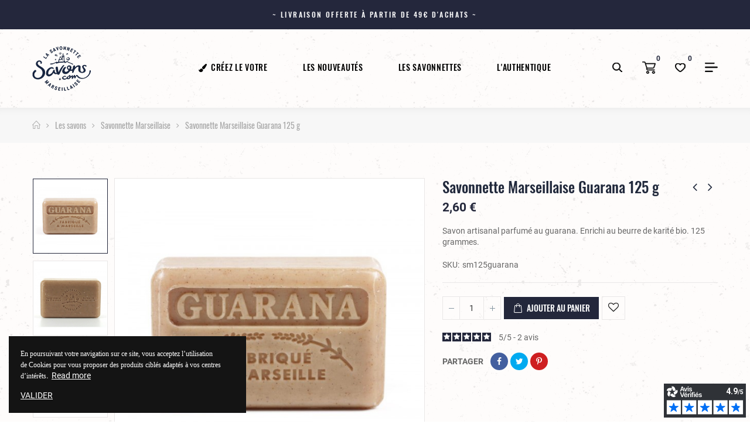

--- FILE ---
content_type: text/html; charset=utf-8
request_url: https://savons.com/savonnette-marseillaise/41-198-guarana.html
body_size: 18044
content:
<!doctype html>
<html lang="fr">
    <head>
        
        	
  <meta charset="utf-8">


  <meta http-equiv="x-ua-compatible" content="ie=edge">



	<link rel="canonical" href="https://savons.com/savonnette-marseillaise/41-guarana.html">

  <title>Savon Guarana -  Made in Marseille -  enrichie au beurre de karité bio</title>
  <meta name="description" content="La Savonnette Marseillaise - fabrication artisanale à Marseille - Parfum Guarana- 125 grammes. Exfoliant. Contient de la poudre de Guarana du Brésil. Déclinaison sur plus de 120 senteurs.">
  <meta name="keywords" content="">
      <meta name="robots" content="index, follow">
      
                  <link rel="alternate" href="https://savons.com/savonnette-marseillaise/41-guarana.html" hreflang="fr">
        



  <meta name="viewport" content="width=device-width, initial-scale=1">



  <link rel="icon" type="image/vnd.microsoft.icon" href="/img/favicon.ico?1585921758">
  <link rel="shortcut icon" type="image/x-icon" href="/img/favicon.ico?1585921758">


    <link rel="stylesheet" href="https://savons.com/themes/dekora/assets/cache/theme-bd8ca988.css" type="text/css" media="all">




  	 


  <script type="text/javascript">
        var btPixel = {"btnAddToWishlist":"a[id=\"wishlist_button\"]","tagContent":{"sPixel":"2448711712017090","aDynTags":{"content_type":{"label":"content_type","value":"product"},"content_ids":{"label":"content_ids","value":"SOAPFR41"},"value":{"label":"value","value":2.6},"currency":{"label":"currency","value":"EUR"},"content_name":{"label":"content_name","value":"Savonnette Marseillaise Guarana 125 g"},"content_category":{"label":"content_category","value":"Savonnette Marseillaise"}},"sCR":"\n","aTrackingType":{"label":"tracking_type","value":"ViewContent"},"sJsObjName":"oPixelFacebook"},"tagContentApi":"{\"sPixel\":\"2448711712017090\",\"aDynTags\":{\"content_type\":{\"label\":\"content_type\",\"value\":\"product\"},\"content_ids\":{\"label\":\"content_ids\",\"value\":\"SOAPFR41\"},\"value\":{\"label\":\"value\",\"value\":2.6},\"currency\":{\"label\":\"currency\",\"value\":\"EUR\"},\"content_name\":{\"label\":\"content_name\",\"value\":\"Savonnette Marseillaise Guarana 125 g\"},\"content_category\":{\"label\":\"content_category\",\"value\":\"Savonnette Marseillaise\"}},\"sCR\":\"\\n\",\"aTrackingType\":{\"label\":\"tracking_type\",\"value\":\"ViewContent\"},\"sJsObjName\":\"oPixelFacebook\"}","tagContentApiCheck":"31be4c2a1aceaff30595fc1a9fd4e8bb","ApiToken":"a55797a389bd26d13ac2244ea47e8e44","pixel_id":"2448711712017090","bUseConsent":"1","iConsentConsentLvl":0,"bConsentHtmlElement":"","bConsentHtmlElementSecond":"","bUseAxeption":"0","token":"84a3426b2f9729c34d3561efbf4e7029","ajaxUrl":"https:\/\/savons.com\/module\/facebookproductad\/ajax","external_id":0,"useAdvancedMatching":false,"advancedMatchingData":false,"eventId":"0","fbdaSeparator":"v","pixelCurrency":"EUR","comboExport":"0","prefix":"SOAP","prefixLang":"FR","useConversionApi":"0","useApiForPageView":"0","currentPage":"product","id_order":false,"id_product_attribute":"198"};
        var opCountDown = {"notifications":{"days":"Jours","hours":"Heures","minute":"Minutes","seconds":"Secondes"}};
        var opPbder = {"ajax":"\/\/savons.com\/module\/nrtpagebuilder\/ajax"};
        var opSearch = {"title":"Produits","notifications":"Aucun R\u00e9sultat","sku":"SKU :","imageType":"cart_default"};
        var opShoppingCart = {"ajax":"\/\/savons.com\/module\/nrtshoppingcart\/ajax"};
        var opThemect = {"footer_fixed":"0","prev":"Pr\u00e9cedent","next":"Suivant"};
        var opWishList = {"notifications":{"isLogged":false,"view_wishlist":"Ma liste d'envies","added_to_wishlist":"Le produit a bien \u00e9t\u00e9 ajout\u00e9 \u00e0 votre liste de souhaits","add_to":"Ajouter \u00e0","unit":"Article","units":"Articles"},"url":{"mywishlist":"\/\/savons.com\/module\/nrtwishlist\/mywishlist","ajax":"\/\/savons.com\/module\/nrtwishlist\/ajax"},"wishlists":[],"ids":[]};
        var prestashop = {"cart":{"products":[],"totals":{"total":{"type":"total","label":"Total","amount":0,"value":"0,00\u00a0\u20ac"},"total_including_tax":{"type":"total","label":"Total TTC","amount":0,"value":"0,00\u00a0\u20ac"},"total_excluding_tax":{"type":"total","label":"Total HT :","amount":0,"value":"0,00\u00a0\u20ac"}},"subtotals":{"products":{"type":"products","label":"Sous-total","amount":0,"value":"0,00\u00a0\u20ac"},"discounts":null,"shipping":{"type":"shipping","label":"Livraison","amount":0,"value":"gratuit"},"tax":null},"products_count":0,"summary_string":"0 articles","vouchers":{"allowed":1,"added":[]},"discounts":[],"minimalPurchase":1,"minimalPurchaseRequired":"Un montant total minimum de 1,00\u00a0\u20acs HT est requis pour valider votre commande. Le montant actuel de votre commande est de 0,00\u00a0\u20ac HT."},"currency":{"name":"Euro","iso_code":"EUR","iso_code_num":"978","sign":"\u20ac"},"customer":{"lastname":null,"firstname":null,"email":null,"birthday":null,"newsletter":null,"newsletter_date_add":null,"optin":null,"website":null,"company":null,"siret":null,"ape":null,"is_logged":false,"gender":{"type":null,"name":null},"addresses":[]},"language":{"name":"Fran\u00e7ais (French)","iso_code":"fr","locale":"fr-FR","language_code":"fr","is_rtl":"0","date_format_lite":"d\/m\/Y","date_format_full":"d\/m\/Y H:i:s","id":1},"page":{"title":"","canonical":null,"meta":{"title":"Savon Guarana -  Made in Marseille -  enrichie au beurre de karit\u00e9 bio","description":"La Savonnette Marseillaise - fabrication artisanale \u00e0 Marseille - Parfum Guarana- 125 grammes. Exfoliant. Contient de la poudre de Guarana du Br\u00e9sil. D\u00e9clinaison sur plus de 120 senteurs.","keywords":"","robots":"index"},"page_name":"product","body_classes":{"lang-fr":true,"lang-rtl":false,"country-FR":true,"currency-EUR":true,"layout-full-width":true,"page-product":true,"tax-display-disabled":true,"product-id-41":true,"product-Savonnette Marseillaise Guarana 125 g":true,"product-id-category-3":true,"product-id-manufacturer-0":true,"product-id-supplier-0":true,"product-available-for-order":true},"admin_notifications":[]},"shop":{"name":"Savons.com \/ Foufour Entreprise","logo":"\/img\/savons-logo-1576684039.jpg","stores_icon":"\/img\/logo_stores.png","favicon":"\/img\/favicon.ico"},"urls":{"base_url":"https:\/\/savons.com\/","current_url":"https:\/\/savons.com\/savonnette-marseillaise\/41-198-guarana.html","shop_domain_url":"https:\/\/savons.com","img_ps_url":"https:\/\/savons.com\/img\/","img_cat_url":"https:\/\/savons.com\/img\/c\/","img_lang_url":"https:\/\/savons.com\/img\/l\/","img_prod_url":"https:\/\/savons.com\/img\/p\/","img_manu_url":"https:\/\/savons.com\/img\/m\/","img_sup_url":"https:\/\/savons.com\/img\/su\/","img_ship_url":"https:\/\/savons.com\/img\/s\/","img_store_url":"https:\/\/savons.com\/img\/st\/","img_col_url":"https:\/\/savons.com\/img\/co\/","img_url":"https:\/\/savons.com\/themes\/dekora\/assets\/img\/","css_url":"https:\/\/savons.com\/themes\/dekora\/assets\/css\/","js_url":"https:\/\/savons.com\/themes\/dekora\/assets\/js\/","pic_url":"https:\/\/savons.com\/upload\/","pages":{"address":"https:\/\/savons.com\/adresse","addresses":"https:\/\/savons.com\/adresses","authentication":"https:\/\/savons.com\/authentification","cart":"https:\/\/savons.com\/panier","category":"https:\/\/savons.com\/index.php?controller=category","cms":"https:\/\/savons.com\/index.php?controller=cms","contact":"https:\/\/savons.com\/contactez-nous","discount":"https:\/\/savons.com\/bons-de-reduction","guest_tracking":"https:\/\/savons.com\/suivi-commande-invite","history":"https:\/\/savons.com\/historique-des-commandes","identity":"https:\/\/savons.com\/identite","index":"https:\/\/savons.com\/","my_account":"https:\/\/savons.com\/mon-compte","order_confirmation":"https:\/\/savons.com\/index.php?controller=order-confirmation","order_detail":"https:\/\/savons.com\/index.php?controller=order-detail","order_follow":"https:\/\/savons.com\/details-de-la-commande","order":"https:\/\/savons.com\/commande","order_return":"https:\/\/savons.com\/index.php?controller=order-return","order_slip":"https:\/\/savons.com\/avoirs","pagenotfound":"https:\/\/savons.com\/page-non-trouvee","password":"https:\/\/savons.com\/mot-de-passe-oublie","pdf_invoice":"https:\/\/savons.com\/index.php?controller=pdf-invoice","pdf_order_return":"https:\/\/savons.com\/index.php?controller=pdf-order-return","pdf_order_slip":"https:\/\/savons.com\/index.php?controller=pdf-order-slip","prices_drop":"https:\/\/savons.com\/promotions","product":"https:\/\/savons.com\/index.php?controller=product","search":"https:\/\/savons.com\/recherche","sitemap":"https:\/\/savons.com\/plan-du-site","stores":"https:\/\/savons.com\/magasins","supplier":"https:\/\/savons.com\/fournisseurs","register":"https:\/\/savons.com\/authentification?create_account=1","order_login":"https:\/\/savons.com\/commande?login=1"},"alternative_langs":{"fr":"https:\/\/savons.com\/savonnette-marseillaise\/41-guarana.html"},"theme_assets":"\/themes\/dekora\/assets\/","actions":{"logout":"https:\/\/savons.com\/?mylogout="},"no_picture_image":{"bySize":{"cart_default":{"url":"https:\/\/savons.com\/img\/p\/fr-default-cart_default.jpg","width":125,"height":125},"technology_cart_default":{"url":"https:\/\/savons.com\/img\/p\/fr-default-technology_cart_default.jpg","width":125,"height":151},"supper_market_cart_default":{"url":"https:\/\/savons.com\/img\/p\/fr-default-supper_market_cart_default.jpg","width":126,"height":160},"technology_small_default":{"url":"https:\/\/savons.com\/img\/p\/fr-default-technology_small_default.jpg","width":193,"height":150},"small_default":{"url":"https:\/\/savons.com\/img\/p\/fr-default-small_default.jpg","width":190,"height":190},"supper_market_small_default":{"url":"https:\/\/savons.com\/img\/p\/fr-default-supper_market_small_default.jpg","width":190,"height":241},"home_default":{"url":"https:\/\/savons.com\/img\/p\/fr-default-home_default.jpg","width":300,"height":300},"supper_market_home_default":{"url":"https:\/\/savons.com\/img\/p\/fr-default-supper_market_home_default.jpg","width":300,"height":381},"technology_home_default":{"url":"https:\/\/savons.com\/img\/p\/fr-default-technology_home_default.jpg","width":370,"height":448},"technology_medium_default":{"url":"https:\/\/savons.com\/img\/p\/fr-default-technology_medium_default.jpg","width":530,"height":642},"large_default":{"url":"https:\/\/savons.com\/img\/p\/fr-default-large_default.jpg","width":600,"height":600},"medium_default":{"url":"https:\/\/savons.com\/img\/p\/fr-default-medium_default.jpg","width":600,"height":600},"supper_market_large_default":{"url":"https:\/\/savons.com\/img\/p\/fr-default-supper_market_large_default.jpg","width":800,"height":1016},"supper_market_medium_default":{"url":"https:\/\/savons.com\/img\/p\/fr-default-supper_market_medium_default.jpg","width":800,"height":1016},"technology_large_default":{"url":"https:\/\/savons.com\/img\/p\/fr-default-technology_large_default.jpg","width":800,"height":1030}},"small":{"url":"https:\/\/savons.com\/img\/p\/fr-default-cart_default.jpg","width":125,"height":125},"medium":{"url":"https:\/\/savons.com\/img\/p\/fr-default-supper_market_home_default.jpg","width":300,"height":381},"large":{"url":"https:\/\/savons.com\/img\/p\/fr-default-technology_large_default.jpg","width":800,"height":1030},"legend":""}},"configuration":{"display_taxes_label":false,"display_prices_tax_incl":true,"is_catalog":false,"show_prices":true,"opt_in":{"partner":false},"quantity_discount":{"type":"discount","label":"Remise"},"voucher_enabled":1,"return_enabled":0},"field_required":[],"breadcrumb":{"links":[{"title":"Page d'accueil ","url":"https:\/\/savons.com\/"},{"title":"Les savons","url":"https:\/\/savons.com\/21-les-savons"},{"title":"Savonnette Marseillaise","url":"https:\/\/savons.com\/3-savonnette-marseillaise"},{"title":"Savonnette Marseillaise Guarana 125 g","url":"https:\/\/savons.com\/savonnette-marseillaise\/41-198-guarana.html#\/couleurs-brun"}],"count":4},"link":{"protocol_link":"https:\/\/","protocol_content":"https:\/\/"},"time":1769064805,"static_token":"84a3426b2f9729c34d3561efbf4e7029","token":"f9f5c285f82cacb7e54bcc14a454de7d"};
        var psemailsubscription_subscription = "https:\/\/savons.com\/module\/ps_emailsubscription\/subscription";
        var psr_icon_color = "#F19D76";
      </script>



    <script async src="https://www.googletagmanager.com/gtag/js?id=G-XK3HJDXL9R"></script>
  <script>
    window.dataLayer = window.dataLayer || [];
    function gtag(){dataLayer.push(arguments);}
    gtag('js', new Date());
    gtag(
      'config',
      'G-XK3HJDXL9R',
      {
        'debug_mode':false
        , 'anonymize_ip': true                      }
    );
  </script>

 <script type="text/javascript">
          document.addEventListener('DOMContentLoaded', function() {
        $('article[data-id-product="177"] a.quick-view').on(
                "click",
                function() {
                    gtag("event", "select_item", {"send_to":"G-XK3HJDXL9R","items":{"item_id":177,"item_name":"Savon fleur de cerisier au lait d'ânesse 100g","quantity":1,"price":4.2,"currency":"EUR","index":0,"item_brand":"","item_category":"produits","item_list_id":"product","item_variant":""}})
                });$('article[data-id-product="178"] a.quick-view').on(
                "click",
                function() {
                    gtag("event", "select_item", {"send_to":"G-XK3HJDXL9R","items":{"item_id":178,"item_name":"Savon fleur de lotus au lait d'ânesse 100g","quantity":1,"price":4.2,"currency":"EUR","index":1,"item_brand":"","item_category":"produits","item_list_id":"product","item_variant":""}})
                });$('article[data-id-product="179"] a.quick-view').on(
                "click",
                function() {
                    gtag("event", "select_item", {"send_to":"G-XK3HJDXL9R","items":{"item_id":179,"item_name":"Savon framboise au lait d'ânesse 100g","quantity":1,"price":4.2,"currency":"EUR","index":2,"item_brand":"","item_category":"produits","item_list_id":"product","item_variant":""}})
                });$('article[data-id-product="180"] a.quick-view').on(
                "click",
                function() {
                    gtag("event", "select_item", {"send_to":"G-XK3HJDXL9R","items":{"item_id":180,"item_name":"Savon huile d'argan au lait d'ânesse 100g","quantity":1,"price":4.2,"currency":"EUR","index":3,"item_brand":"","item_category":"produits","item_list_id":"product","item_variant":""}})
                });$('article[data-id-product="182"] a.quick-view').on(
                "click",
                function() {
                    gtag("event", "select_item", {"send_to":"G-XK3HJDXL9R","items":{"item_id":182,"item_name":"Savon rose au lait d'ânesse 100g","quantity":1,"price":4.2,"currency":"EUR","index":4,"item_brand":"","item_category":"produits","item_list_id":"product","item_variant":""}})
                });$('article[data-id-product="183"] a.quick-view').on(
                "click",
                function() {
                    gtag("event", "select_item", {"send_to":"G-XK3HJDXL9R","items":{"item_id":183,"item_name":"Savon vanille au lait d'ânesse 100g","quantity":1,"price":4.2,"currency":"EUR","index":5,"item_brand":"","item_category":"produits","item_list_id":"product","item_variant":""}})
                });$('article[data-id-product="287"] a.quick-view').on(
                "click",
                function() {
                    gtag("event", "select_item", {"send_to":"G-XK3HJDXL9R","items":{"item_id":287,"item_name":"Savon personnalisé : Citron vert","quantity":1,"price":5,"currency":"EUR","index":6,"item_brand":"","item_category":"creez-le-votre","item_list_id":"product","item_variant":""}})
                });$('article[data-id-product="288"] a.quick-view').on(
                "click",
                function() {
                    gtag("event", "select_item", {"send_to":"G-XK3HJDXL9R","items":{"item_id":288,"item_name":"Savon personnalisé : Fleur de Lotus","quantity":1,"price":5,"currency":"EUR","index":7,"item_brand":"","item_category":"creez-le-votre","item_list_id":"product","item_variant":""}})
                });
      });
    </script>

<script defer charset="utf-8" src="https://widgets.rr.skeepers.io/generated/1a9e0dd6-d262-5f54-7d04-51cf48449e5c/b628d9fa-d1f9-4f72-8589-6ef4ed34ae33.js"></script>
<script defer charset="utf-8" src="https://widgets.rr.skeepers.io/product/1a9e0dd6-d262-5f54-7d04-51cf48449e5c/33a87c40-d202-440d-9fda-8801fbd69e9f.js"></script>
  


        
  <meta property="og:type" content="product">
  <meta property="og:url" content="https://savons.com/savonnette-marseillaise/41-198-guarana.html">
  <meta property="og:title" content="Savon Guarana -  Made in Marseille -  enrichie au beurre de karité bio">
  <meta property="og:site_name" content="Savons.com / Foufour Entreprise">
  <meta property="og:description" content="La Savonnette Marseillaise - fabrication artisanale à Marseille - Parfum Guarana- 125 grammes. Exfoliant. Contient de la poudre de Guarana du Brésil. Déclinaison sur plus de 120 senteurs.">
  <meta property="og:image" content="https://savons.com/121-technology_large_default/guarana.jpg">
  	<meta property="product:pretax_price:amount" content="2.166666">
	<meta property="product:pretax_price:currency" content="EUR">
	<meta property="product:price:amount" content="2.6">
	<meta property="product:price:currency" content="EUR">
    	<meta property="product:weight:value" content="0.125000">
	<meta property="product:weight:units" content="kg">
  
    </head>
    <body id="product" class="lang-fr country-fr currency-eur layout-full-width page-product tax-display-disabled product-id-41 product-savonnette-marseillaise-guarana-125-g product-id-category-3 product-id-manufacturer-0 product-id-supplier-0 product-available-for-order wide header-desktop-6 header-mobile-1 footer-6 content-type-5 has-sticky menu-sticky menu-sticky-mb has-banner-full-width">
        
          
        
        <main>
            
                                  
            
                	<div id="header-desktop" class="hidden-md-down">
	<div id="header-top-before">
					



								<div id="content-hook-9-1" class="page-builder clearfix">
						<div class="container container-parent">
			 
				<div class="row">
							
																																				
																									<div class="col-xs-12 col-sm-12 col-md-12 col-lg-12 col-xl-12">
		<div id="content-hook-9-2" class="column-inner title-left text-center">
								

    
    
    
    
    
    
    
    
    
    
    
    
    	
					<div class="custom-html">
				<h4 style="margin: 0; color: #ffffff; font-weight: 500; text-transform: uppercase; letter-spacing: 2.4px; font-size: 12px; line-height: 20px;">~ LIVRAISON OFFERTE À PARTIR DE 49€ D'ACHATS&nbsp;~</h4>
			</div>
			
    
																						
		</div>
	</div>		
				
																													
				
				</div>	
						</div>
			 	
		</div>		
					



	</div>
    <div id="header-top">
        <div class="container container-parent">
			<div class="wrapper-header-top">
				<div class="nav-top-left">
					
					
				</div>
				<div class="nav-top-center">
					
					
				</div>
				<div class="nav-top-right">
					
					
				</div>
			</div>
        </div>
    </div>
    <div id="header-middle">
        <div class="container container-parent">
			<div class="wrapper-header-middle">
				<div class="header-logo">
					<a href="https://savons.com/"> 
													<img class="logo_home img-responsive" src="https://savons.com/img/cms/logo-site-gd-format5.png" alt="Savons.com / Foufour Entreprise" title="Savons.com / Foufour Entreprise"/>
											</a>
				</div>	
				<div class="header-top">
					
								


<a class="btn-side-bar btn-side-bar-search search-widget"  href="javascript:void(0)" data-toggle="search-box" data-title-mobile="Rechercher">
	<span class="search-c-v hidden">
				<span class="search-value">
							Entrez votre mot clé...
					</span>
	</span>
	<span class="btn-search">
		<i class="fa fa-search"></i>
		<span class="search-txt">Rechercher</span>
	</span>
</a>
<a class="btn-side-bar btn-side-bar-cart" href="javascript:void(0)" data-toggle="slide-bar" data-position="right" data-target="#slide-bar-shopping-cart" data-title-mobile="Panier">
	<i class="fa fa-shopping-cart"></i>
	<span class="shopping-cart-nb js-shopping-cart-nb">
		0
	</span>
	<span class="shopping-cart-item js-shopping-cart-item">
		<span class="cart-txt-title">
			Panier:
		</span>
		<span class="cart-txt">
			Articles(s)
		</span>
		<span class="cart-line">
			-
		</span>
		<span class="cart-totals">
			0,00 €
		</span>
	</span>
</a>	<a class="btn-side-bar btn-side-bar-wishlist" data-toggle="slide-bar" data-position='right' data-target="#slide-bar-login-wishlist" href="javascript:void(0)" title=" Ma liste d'envies" data-title-mobile="Liste de souhaits">
		<i class="fa fa-heart"></i>
		<span> Ma liste d'envies(<span class="js-wishlist-nb">0</span><span class="js-wishlist-unit"> Articles</span>)</span>
	</a>
<a class="btn-side-bar btn-side-bar-account" href="javascript:void(0)" data-toggle="slide-bar" data-position='right' data-target="#slide-bar-account" data-title-mobile="Compte" title="Mon Compte">
	<i class="fa fa-user"></i>
	Mon Compte
</a>
				</div>
					<nav id="horizontal_menu">
			
<ul class="nrt_mega_menu element_ul_depth_0">
					<li id="nrt_mega_46" class="element_li_depth_0 submenu_position_0">
			<a id="style_element_a_46" href="https://savons.com/35-creez-le-votre" class="element_a_depth_0" title="Créez le Votre"><i class="fa fa-paint-brush"></i><span class="title_font">Créez le Votre</span></a>
					</li>
					<li id="nrt_mega_7" class="element_li_depth_0 submenu_position_0">
			<a id="style_element_a_7" href="https://savons.com/4-nouveautes" class="element_a_depth_0" title="Les Nouveautés"><span class="title_font">Les nouveautés</span></a>
					</li>
					<li id="nrt_mega_8" class="element_li_depth_0 submenu_position_2 is_parent">
			<a id="style_element_a_8" href="https://savons.com/21-les-savons" class="element_a_depth_0 is_parent" title="Les savons"><span class="title_font">Les savonnettes</span><span class="triangle"></span></a>
							
	<div class="menu_sub style_wide" style="width: 86%">
		<div class="row m_column_row">
																			<div id="nrt_mega_column_2" class="col-md-8">
																											<div id="nrt_mega_block_28">
																<ul class="element_ul_depth_1">
									<li class="element_li_depth_1">
										<a id="style_element_a_28" href="https://savons.com/21-les-savons" title="Les savons"  class="element_a_depth_1 element_a_item">Les savons</a>
																																											
		<ul class="element_ul_depth_2 p_granditem_1">
					<li class="element_li_depth_2 granditem_0 p_granditem_1">
        	<div class="menu_a_wrap">
                <a href="https://savons.com/3-savonnette-marseillaise" title="Savonnette Marseillaise" class="element_a_depth_2 element_a_item "><i class="fa fa-angle-right list_arrow"></i>Savonnette Marseillaise</a>
                        	</div>   
				</li>
					<li class="element_li_depth_2 granditem_0 p_granditem_1">
        	<div class="menu_a_wrap">
                <a href="https://savons.com/4-nouveautes" title="Les Nouveautés" class="element_a_depth_2 element_a_item "><i class="fa fa-angle-right list_arrow"></i>Les Nouveautés</a>
                        	</div>   
				</li>
					<li class="element_li_depth_2 granditem_0 p_granditem_1">
        	<div class="menu_a_wrap">
                <a href="https://savons.com/7-savon-exfoliant" title="Savon Exfoliant" class="element_a_depth_2 element_a_item "><i class="fa fa-angle-right list_arrow"></i>Savon Exfoliant</a>
                        	</div>   
				</li>
					<li class="element_li_depth_2 granditem_0 p_granditem_1">
        	<div class="menu_a_wrap">
                <a href="https://savons.com/8-savon-surgras" title="Savon Surgras" class="element_a_depth_2 element_a_item "><i class="fa fa-angle-right list_arrow"></i>Savon Surgras</a>
                        	</div>   
				</li>
					<li class="element_li_depth_2 granditem_0 p_granditem_1">
        	<div class="menu_a_wrap">
                <a href="https://savons.com/10-petite-savonnette-marseillaise" title="Petite Savonnette Marseillaise" class="element_a_depth_2 element_a_item "><i class="fa fa-angle-right list_arrow"></i>Petite Savonnette Marseillaise</a>
                        	</div>   
				</li>
					<li class="element_li_depth_2 granditem_0 p_granditem_1">
        	<div class="menu_a_wrap">
                <a href="https://savons.com/12-savon-tandem-marseillais" title="Savon Tandem Marseillais" class="element_a_depth_2 element_a_item "><i class="fa fa-angle-right list_arrow"></i>Savon Tandem Marseillais</a>
                        	</div>   
				</li>
					<li class="element_li_depth_2 granditem_0 p_granditem_1">
        	<div class="menu_a_wrap">
                <a href="https://savons.com/13-savon-coeur-corde" title="Savon Coeur cordé" class="element_a_depth_2 element_a_item "><i class="fa fa-angle-right list_arrow"></i>Savon Coeur cordé</a>
                        	</div>   
				</li>
					<li class="element_li_depth_2 granditem_0 p_granditem_1">
        	<div class="menu_a_wrap">
                <a href="https://savons.com/14-savon-cigale-corde" title="Savon Cigale cordé" class="element_a_depth_2 element_a_item "><i class="fa fa-angle-right list_arrow"></i>Savon Cigale cordé</a>
                        	</div>   
				</li>
					<li class="element_li_depth_2 granditem_0 p_granditem_1">
        	<div class="menu_a_wrap">
                <a href="https://savons.com/15-savon-galet-corde" title="Savon Galet cordé" class="element_a_depth_2 element_a_item "><i class="fa fa-angle-right list_arrow"></i>Savon Galet cordé</a>
                        	</div>   
				</li>
					<li class="element_li_depth_2 granditem_0 p_granditem_1">
        	<div class="menu_a_wrap">
                <a href="https://savons.com/16-savon-sans-parfum" title="Savon sans parfum" class="element_a_depth_2 element_a_item "><i class="fa fa-angle-right list_arrow"></i>Savon sans parfum</a>
                        	</div>   
				</li>
					<li class="element_li_depth_2 granditem_0 p_granditem_1">
        	<div class="menu_a_wrap">
                <a href="https://savons.com/23-savon-au-mucus-d-escargot" title="Savon au Mucus d&#039;Escargot" class="element_a_depth_2 element_a_item "><i class="fa fa-angle-right list_arrow"></i>Savon au Mucus d&#039;Escargot</a>
                        	</div>   
				</li>
					<li class="element_li_depth_2 granditem_0 p_granditem_1">
        	<div class="menu_a_wrap">
                <a href="https://savons.com/24-savon-bien-etre-d-orient" title="Savon Bien-être d&#039;Orient" class="element_a_depth_2 element_a_item "><i class="fa fa-angle-right list_arrow"></i>Savon Bien-être d&#039;Orient</a>
                        	</div>   
				</li>
					<li class="element_li_depth_2 granditem_0 p_granditem_1">
        	<div class="menu_a_wrap">
                <a href="https://savons.com/25-savon-le-meilleur-de-la-provence" title="Savon le Meilleur de la Provence" class="element_a_depth_2 element_a_item "><i class="fa fa-angle-right list_arrow"></i>Savon le Meilleur de la Provence</a>
                        	</div>   
				</li>
					<li class="element_li_depth_2 granditem_0 p_granditem_1">
        	<div class="menu_a_wrap">
                <a href="https://savons.com/27-savons-de-noel-evenement-et-collector" title="Savons de Noël, Événement et Collector" class="element_a_depth_2 element_a_item "><i class="fa fa-angle-right list_arrow"></i>Savons de Noël, Événement et Collector</a>
                        	</div>   
				</li>
					<li class="element_li_depth_2 granditem_0 p_granditem_1">
        	<div class="menu_a_wrap">
                <a href="https://savons.com/29-savon-ecolier" title="Savon Écolier" class="element_a_depth_2 element_a_item "><i class="fa fa-angle-right list_arrow"></i>Savon Écolier</a>
                        	</div>   
				</li>
					<li class="element_li_depth_2 granditem_0 p_granditem_1">
        	<div class="menu_a_wrap">
                <a href="https://savons.com/22-au-lait-d-anesse" title="Au lait d&#039;ânesse" class="element_a_depth_2 element_a_item "><i class="fa fa-angle-right list_arrow"></i>Au lait d&#039;ânesse</a>
                        	</div>   
				</li>
					<li class="element_li_depth_2 granditem_0 p_granditem_1">
        	<div class="menu_a_wrap">
                <a href="https://savons.com/37-coffrets-et-packs" title="Coffrets et Packs" class="element_a_depth_2 element_a_item "><i class="fa fa-angle-right list_arrow"></i>Coffrets et Packs</a>
                        	</div>   
				</li>
					<li class="element_li_depth_2 granditem_0 p_granditem_1">
        	<div class="menu_a_wrap">
                <a href="https://savons.com/38-pour-la-lessive" title="Pour la lessive" class="element_a_depth_2 element_a_item "><i class="fa fa-angle-right list_arrow"></i>Pour la lessive</a>
                        	</div>   
				</li>
					<li class="element_li_depth_2 granditem_0 p_granditem_1">
        	<div class="menu_a_wrap">
                <a href="https://savons.com/39-les-accessoires" title="Les accessoires" class="element_a_depth_2 element_a_item "><i class="fa fa-angle-right list_arrow"></i>Les accessoires</a>
                        	</div>   
				</li>
					<li class="element_li_depth_2 granditem_0 p_granditem_1">
        	<div class="menu_a_wrap">
                <a href="https://savons.com/41-au-soufre" title="Au soufre" class="element_a_depth_2 element_a_item "><i class="fa fa-angle-right list_arrow"></i>Au soufre</a>
                        	</div>   
				</li>
					<li class="element_li_depth_2 granditem_0 p_granditem_1">
        	<div class="menu_a_wrap">
                <a href="https://savons.com/42-au-charbon-vegetal" title="Au charbon végétal" class="element_a_depth_2 element_a_item "><i class="fa fa-angle-right list_arrow"></i>Au charbon végétal</a>
                        	</div>   
				</li>
					<li class="element_li_depth_2 granditem_0 p_granditem_1">
        	<div class="menu_a_wrap">
                <a href="https://savons.com/43-au-lait-de-chevre" title="Au Lait de Chèvre" class="element_a_depth_2 element_a_item "><i class="fa fa-angle-right list_arrow"></i>Au Lait de Chèvre</a>
                        	</div>   
				</li>
					<li class="element_li_depth_2 granditem_0 p_granditem_1">
        	<div class="menu_a_wrap">
                <a href="https://savons.com/44-pour-la-vaisselle" title="Pour la vaisselle" class="element_a_depth_2 element_a_item "><i class="fa fa-angle-right list_arrow"></i>Pour la vaisselle</a>
                        	</div>   
				</li>
					<li class="element_li_depth_2 granditem_0 p_granditem_1">
        	<div class="menu_a_wrap">
                <a href="https://savons.com/57-visage" title="Visage" class="element_a_depth_2 element_a_item "><i class="fa fa-angle-right list_arrow"></i>Visage</a>
                        	</div>   
				</li>
					<li class="element_li_depth_2 granditem_0 p_granditem_1">
        	<div class="menu_a_wrap">
                <a href="https://savons.com/36-les-nature" title="Les Nature" class="element_a_depth_2 element_a_item  has_children "><i class="fa fa-angle-right list_arrow"></i>Les Nature<span class="is_parent_icon"><b class="is_parent_icon_h"></b><b class="is_parent_icon_v"></b></span></a>
                        	</div>   
					
		<ul class="element_ul_depth_3 p_granditem_0">
					<li class="element_li_depth_3 granditem_0 p_granditem_0">
        	<div class="menu_a_wrap">
                <a href="https://savons.com/34-saf-savon-saponifie-a-froid" title="SAF Savon Saponifié à Froid" class="element_a_depth_3 element_a_item "><i class="fa fa-angle-right list_arrow"></i>SAF Savon Saponifié à Froid</a>
                        	</div>   
				</li>
					<li class="element_li_depth_3 granditem_0 p_granditem_0">
        	<div class="menu_a_wrap">
                <a href="https://savons.com/33-savon-nature-100" title="Savon Nature 100%" class="element_a_depth_3 element_a_item "><i class="fa fa-angle-right list_arrow"></i>Savon Nature 100%</a>
                        	</div>   
				</li>
					<li class="element_li_depth_3 granditem_0 p_granditem_0">
        	<div class="menu_a_wrap">
                <a href="https://savons.com/30-shampoing-solide" title="Shampoing solide" class="element_a_depth_3 element_a_item "><i class="fa fa-angle-right list_arrow"></i>Shampoing solide</a>
                        	</div>   
				</li>
		</ul>
				</li>
		</ul>
																			</li>
								</ul>	
							</div>
																		</div>
																				<div id="nrt_mega_column_5" class="col-md-4">
																				<div id="nrt_mega_block_45" class="style_content">
							<p><a href="https://savons.com/34-saf-savon-saponifie-a-froid"><img src="https://savons.com/img/cms/Savons-naturels--froid-v2.jpg" width="300" height="233" /></a></p>
						</div>
												</div>
							</div>
	</div>
						</li>
					<li id="nrt_mega_10" class="element_li_depth_0 submenu_position_0">
			<a id="style_element_a_10" href="https://savons.com/6-authentique" class="element_a_depth_0" title="L&#039;authentique"><span class="title_font">L&#039;authentique</span></a>
					</li>
	</ul>	</nav>

			</div>
        </div>
    </div>
    <div id="header-bottom"></div>
	
</div>
	<div id="header-mobile" class="hidden-lg-up">	<div id="nav-mobile">
		<div id="nav-mobile-content">
			<a class="btn-side-bar btn-side-bar-menu" href="javascript:void(0)" data-toggle="slide-bar" data-position="left" data-target="#slide-bar-megamenu" data-title-mobile="Menu">
	<i class="fa fa-bars"></i>
	Catégories
</a><a class="btn-side-bar btn-side-bar-search search-widget"  href="javascript:void(0)" data-toggle="search-box" data-title-mobile="Rechercher">
	<span class="search-c-v hidden">
				<span class="search-value">
							Entrez votre mot clé...
					</span>
	</span>
	<span class="btn-search">
		<i class="fa fa-search"></i>
		<span class="search-txt">Rechercher</span>
	</span>
</a>
<a class="btn-side-bar btn-side-bar-cart" href="javascript:void(0)" data-toggle="slide-bar" data-position="right" data-target="#slide-bar-shopping-cart" data-title-mobile="Panier">
	<i class="fa fa-shopping-cart"></i>
	<span class="shopping-cart-nb js-shopping-cart-nb">
		0
	</span>
	<span class="shopping-cart-item js-shopping-cart-item">
		<span class="cart-txt-title">
			Panier:
		</span>
		<span class="cart-txt">
			Articles(s)
		</span>
		<span class="cart-line">
			-
		</span>
		<span class="cart-totals">
			0,00 €
		</span>
	</span>
</a><a class="btn-side-bar btn-side-bar-account" href="javascript:void(0)" data-toggle="slide-bar" data-position='right' data-target="#slide-bar-account" data-title-mobile="Compte" title="Mon Compte">
	<i class="fa fa-user"></i>
	Mon Compte
</a>	<a class="btn-side-bar btn-side-bar-wishlist" data-toggle="slide-bar" data-position='right' data-target="#slide-bar-login-wishlist" href="javascript:void(0)" title=" Ma liste d'envies" data-title-mobile="Liste de souhaits">
		<i class="fa fa-heart"></i>
		<span> Ma liste d'envies(<span class="js-wishlist-nb">0</span><span class="js-wishlist-unit"> Articles</span>)</span>
	</a>

			<a class="btn-side-bar btn-side-bar-maps" href="https://savons.com/contactez-nous" title="Maps" data-title-mobile="Maps">
				<i class="fa fa-map-marker"></i>
				Maps
			</a> 
		</div>
	</div>
</div><div id="header-mobile-logo" class="hidden-lg-up text-center">
	<a href="https://savons.com/"> 
					<img class="logo_home img-responsive" src="https://savons.com/img/cms/logo-site-gd-format5.png" alt="Savons.com / Foufour Entreprise"/>
			</a>
</div>
            
			
					 
<nav id="breadcrumb" class="title_font">
	<div class="container container-parent">
		<ol itemscope itemtype="http://schema.org/BreadcrumbList">
												<li itemprop="itemListElement" itemscope itemtype="http://schema.org/ListItem">
						<a itemprop="item" href="https://savons.com/">
															<span>
									<i class="fto fto-home"></i>
								</span>
														<meta itemprop="name" content="Page d&#039;accueil ">
						</a>
						<meta itemprop="position" content="1">
					</li>
																<li itemprop="itemListElement" itemscope itemtype="http://schema.org/ListItem">
						<a itemprop="item" href="https://savons.com/21-les-savons">
															<span>
									Les savons
								</span>
														<meta itemprop="name" content="Les savons">
						</a>
						<meta itemprop="position" content="2">
					</li>
																<li itemprop="itemListElement" itemscope itemtype="http://schema.org/ListItem">
						<a itemprop="item" href="https://savons.com/3-savonnette-marseillaise">
															<span>
									Savonnette Marseillaise
								</span>
														<meta itemprop="name" content="Savonnette Marseillaise">
						</a>
						<meta itemprop="position" content="3">
					</li>
																<li itemprop="itemListElement" itemscope itemtype="http://schema.org/ListItem">
						<a itemprop="item" href="https://savons.com/savonnette-marseillaise/41-198-guarana.html#/couleurs-brun">
															<span>
									Savonnette Marseillaise Guarana 125 g
								</span>
														<meta itemprop="name" content="Savonnette Marseillaise Guarana 125 g">
						</a>
						<meta itemprop="position" content="4">
					</li>
									</ol>
	</div>
</nav>			
            
                
<div id="notifications">
  <div class="container container-parent">
    
    
    
      </div>
</div>
            
			
            
	<div id="wrapper">
		
		<div class="container container-parent">
			
			<section id="main" class="product-layout-9" itemscope itemtype="https://schema.org/Product">
				<meta itemprop="url" content="https://savons.com/savonnette-marseillaise/41-198-guarana.html#/6-couleurs-brun">
				<div class="row">
					<div id="content-wrapper" class="col-xs-12">
						<div id="main-content">
							<div class="row row-product">
								<div class="col-xs-12 col-lg-7 col-product-image">
									
												
											<div class="js-wrapper-scroll-vertical no_grid">	
												
														 

		 
	 
<div class="images-container">
	
	<meta itemprop="image" content="https://savons.com/121-large_default/guarana.jpg">
	<div class="product-cover">
		
	<ul class="label-flags">
	  	</ul>
		<div class="js-scroll-large-images row">
			<div class="item-image item-image-0 col-xs-12 col-sm-6">
				<div class="box-item-image">
					<div class="img-placeholder large_default">
						<div class="easyzoom easyzoom-product">
							<a href="https://savons.com/121-large_default/guarana.jpg"></a>
						</div>
												<img
							class="img-loader lazy-load" 
							data-src="https://savons.com/121-large_default/guarana.jpg"
							src="https://savons.com/modules/nrtthemecustomizer/views/img/placeholder.jpg" 
							alt="Savonnette Marseillaise Guarana 125 g"
							title="Savonnette Marseillaise Guarana 125 g" 
							width="600"
							height="600"
						>
					</div>
					<a class="layer" href="https://savons.com/121-large_default/guarana.jpg">
						<i class="fto fto-plus zoom-in"></i>
					</a>
				</div>
			</div>
																						<div class="item-image item-image-1 col-xs-12 col-sm-6">
						<div class="box-item-image">
							<div class="img-placeholder large_default">
								<div class="easyzoom easyzoom-product">
									<a href="https://savons.com/1098-large_default/guarana.jpg"></a>
								</div>
								<img
									class="img-loader lazy-load" 
									data-src="https://savons.com/1098-large_default/guarana.jpg"
									src="https://savons.com/modules/nrtthemecustomizer/views/img/placeholder.jpg" 
									alt="Savonnette Marseillaise Guarana 125 g"
									title="Savonnette Marseillaise Guarana 125 g" 
									width="600"
									height="600"
								>
							</div>
							<a class="layer" href="https://savons.com/1098-large_default/guarana.jpg">
								<i class="fto fto-plus zoom-in"></i>
							</a>
						</div>
					</div>
																					<div class="item-image item-image-2 col-xs-12 col-sm-6">
						<div class="box-item-image">
							<div class="img-placeholder large_default">
								<div class="easyzoom easyzoom-product">
									<a href="https://savons.com/123-large_default/guarana.jpg"></a>
								</div>
								<img
									class="img-loader lazy-load" 
									data-src="https://savons.com/123-large_default/guarana.jpg"
									src="https://savons.com/modules/nrtthemecustomizer/views/img/placeholder.jpg" 
									alt="Savonnette Marseillaise Guarana 125 g"
									title="Savonnette Marseillaise Guarana 125 g" 
									width="600"
									height="600"
								>
							</div>
							<a class="layer" href="https://savons.com/123-large_default/guarana.jpg">
								<i class="fto fto-plus zoom-in"></i>
							</a>
						</div>
					</div>
														</div>
	</div>
	
	
	<div class="box_thumb images-3">
		<div class="product-images js-scroll-small-images">
			<div class="item-image item-image-0">
				<div class="box-item-image">
					<div class="img-placeholder large_default">
												<img
							class="img-loader lazy-load" 
							data-src="https://savons.com/121-large_default/guarana.jpg"
							src="https://savons.com/modules/nrtthemecustomizer/views/img/placeholder.jpg" 
							alt="Savonnette Marseillaise Guarana 125 g"
							title="Savonnette Marseillaise Guarana 125 g" 
							width="600"
							height="600"
						>
					</div>
				</div>
			</div>
																						<div class="item-image item-image-1">
						<div class="box-item-image">
							<div class="img-placeholder large_default">
								<img
									class="img-loader lazy-load" 
									data-src="https://savons.com/1098-large_default/guarana.jpg"
									src="https://savons.com/modules/nrtthemecustomizer/views/img/placeholder.jpg" 
									alt="Savonnette Marseillaise Guarana 125 g"
									title="Savonnette Marseillaise Guarana 125 g" 
									width="600"
									height="600"
								>
							</div>
						</div>
					</div>
																					<div class="item-image item-image-2">
						<div class="box-item-image">
							<div class="img-placeholder large_default">
								<img
									class="img-loader lazy-load" 
									data-src="https://savons.com/123-large_default/guarana.jpg"
									src="https://savons.com/modules/nrtthemecustomizer/views/img/placeholder.jpg" 
									alt="Savonnette Marseillaise Guarana 125 g"
									title="Savonnette Marseillaise Guarana 125 g" 
									width="600"
									height="600"
								>
							</div>
						</div>
					</div>
														</div>
	</div>
	
</div>
												
											</div>
										
									
								</div>
								<div class="col-xs-12 col-lg-5 col-product-info">
									<div class="content-product-detail">
										
											
											<div class="wrapper-name-detail">
												<h1 class="name_detail" itemprop="name">
													Savonnette Marseillaise Guarana 125 g
												</h1>
														

<div class="link-products-nav">
            <a class="product-nav-left" href="https://savons.com/savonnette-marseillaise/21-178-chocolat.html#/6-couleurs-brun" title="Produit précédent">
            <i class="fto fto-angle-left"></i>
			<div class="content-product-nav">
				<div class="img-placeholder cart_default">
										<img
						class="img-loader lazy-load" 
						data-src="https://savons.com/3196-cart_default/chocolat.jpg"
						src="https://savons.com/modules/nrtthemecustomizer/views/img/placeholder.jpg" 
						alt="Savonnette Marseillaise Guarana 125 g"
						title="Savonnette Marseillaise Guarana 125 g" 
						width="125"
						height="125"
					>
				</div>
				<span class="name-product-nav">Savonnette Marseillaise Chocolat 125 g</span>
			</div>
        </a>
                <a class="product-nav-left-right" href="https://savons.com/savonnette-marseillaise/62-miel.html" title="Produit suivant">
            <i class="fto fto-angle-right"></i>
			<div class="content-product-nav">
				<div class="img-placeholder cart_default">
										<img
						class="img-loader lazy-load" 
						data-src="https://savons.com/3105-cart_default/miel.jpg"
						src="https://savons.com/modules/nrtthemecustomizer/views/img/placeholder.jpg" 
						alt="Savonnette Marseillaise Guarana 125 g"
						title="Savonnette Marseillaise Guarana 125 g" 
						width="125"
						height="125"
					>
				</div>
				<span class="name-product-nav">Savonnette Marseillaise Miel 125 g</span>
			</div>
        </a>
    </div>
  
											</div>
											
										

										

										
											<div class="product-prices">
			
		  <div
			class="product-price "
			itemprop="offers"
			itemscope
			itemtype="https://schema.org/Offer"
		  >
			<link itemprop="availability" href="https://schema.org/PreOrder"/>
			<meta itemprop="priceCurrency" content="EUR">

			<div class="current-price">
 			<span itemprop="price" content="2.6">				2,60 € 			  											</span>
								
									
			</div>
		  </div>
		
				
		  		

		
		  		

		
		  		
		
				
		
								
</div>										 

										
											<div id="product-description-short-41" class="product-description-short-detail" itemprop="description">
												<p>Savon artisanal parfumé au guarana. Enrichi au beurre de karité bio. 125 grammes.</p>
											</div>
										

										
										
											<div class="js-product-images-modal">
	<div class="label-small">
		<span class="control-label">SKU</span>
		<div class="reference-detail">
							sm125guarana
					</div>
	</div>
</div>
										 

										<div class="product-information">
																						<div class="product-actions"> 
												
													<form action="https://savons.com/panier" method="post" id="add-to-cart-or-refresh">
														<input type="hidden" name="token" value="84a3426b2f9729c34d3561efbf4e7029">
														<input type="hidden" name="id_product" value="41" id="product_page_product_id">
														<input type="hidden" name="id_customization" value="0" id="product_customization_id">

														
															<div class="product-variants">
    	  </div>
														

														
																													

														
															<div class="product-discounts">
  </div>
														

														
															<div class="product-add-to-cart">
  			
		  <p class="product-minimal-quantity">
					  </p>
		
	    
      <div class="product-quantity">
		  
			
			  <div id="product-availability">
							  </div>	  
			
		  
		   
			<div class="qty">
				<div class="input-group bootstrap-touchspin">	
					<input
						type="number"
						name="qty"
						id="quantity_wanted"
						value="1"
						class="input-group form-control"
						aria-label="Quantité"
					/>
					<span class="input-group-btn-vertical">
						<button class="btn btn-touchspin js-touchspin bootstrap-touchspin-up" type="button">
							<i class="material-icons touchspin-up"></i>
						</button>
						<button class="btn btn-touchspin js-touchspin bootstrap-touchspin-down" type="button">	  
							<i class="material-icons touchspin-down"></i>
						</button>
					</span>
				</div>
			</div>
			<div class="add">
			  <button class="add-to-cart title_font" data-button-action="add-to-cart" type="submit">            
				<i class="shopping-cart  fto fto-bag-2"></i>
				Ajouter au panier
			  </button>
			</div>
		  	
		  
		
			<div class="product-additional-info">
    	<a 	class="button-action button-wishlist js-wishlist" href="javascript:void(0)"
		data-id-product="41"
		data-id-product-attribute="198"
		title="Ajouter à la liste de souhaits">
		<i class="fa fa-heart-o"></i>
	</a>

     
</div>		
      </div>
    
</div>

														

														
													</form>              
												
											</div>	
											
 <div class="skeepers_product__stars" data-product-id="41"></div>

  	<div class="social-sharing">
	  <span>Partager</span>	
      <ul>
                  <li class="facebook">
              <a href="https://www.facebook.com/sharer.php?u=https%3A%2F%2Fsavons.com%2Fsavonnette-marseillaise%2F41-guarana.html" title="Partager" target="_blank">
                Partager
              </a>
          </li>
                  <li class="twitter">
              <a href="https://twitter.com/intent/tweet?text=Savonnette+Marseillaise+Guarana+125+g https%3A%2F%2Fsavons.com%2Fsavonnette-marseillaise%2F41-guarana.html" title="Tweet" target="_blank">
                Tweet
              </a>
          </li>
                  <li class="pinterest">
              <a href="https://www.pinterest.com/pin/create/button/?url=https%3A%2F%2Fsavons.com%2Fsavonnette-marseillaise%2F41-guarana.html/&amp;media=https%3A%2F%2Fsavons.com%2F121%2Fguarana.jpg&amp;description=Savonnette+Marseillaise+Guarana+125+g" title="Pinterest" target="_blank">
                Pinterest
              </a>
          </li>
              </ul>
	</div>
  


											
										</div>
									</div>
								</div>
							</div>
							
								
							
															<div id="wrapper-tab-product" class="tabs product-horizontal-tabs clearfix">
	<div class="box-nav-tab">	
		<div class="dropdown-toggle-nav-tab hidden-lg-up">
							Description
					</div> 
		<ul class="nav nav-tabs dropdown-menu-nav-tab" role="tablist">
							<li class="nav-item">
					<a
						class="nav-link active"
						data-toggle="tab"
						href="#description"
						role="tab"
						aria-controls="description"
						 aria-selected="true">Description</a>
				</li>
						<li class="nav-item">
				<a
					class="nav-link"
					data-toggle="tab"
					href="#product-details-tab-content"
					role="tab"
					aria-controls="product-details"
					>Détails du produit</a>
			</li>
										<li class="nav-item">
					<a
						class="nav-link"
						data-toggle="tab"
						href="#extra-0"
						role="tab"
						 id="netreviews_tab" class="netreviews_tab"						aria-controls="extra-0">Avis Vérifiés</a>
				</li>
					</ul>
	</div>  
	<div class="tab-content" id="tab-content">
		<div class="tab-pane  active" id="description" role="tabpanel">
			
				<div class="product-description">
					<p>Le guarana est un petit arbre qui pousse en Amazonie, dont les graines contiennent la plus forte concentration en caféine de toutes les plantes. Ses fruits rouges à chair blanchâtre recouvrent un noyau blanc marqué d’un point noir, ce qui lui vaut le nom d’Œil de la Forêt donné par les indiens Mawés. Le fruit est séché, puis pilé avec de l’eau, pour obtenir une pâte qui est ensuite fumée. Le guarana est utilisé comme ingrédient en cosmétique et dans de nombreuses boissons en raison de ses propriétés énergisantes. </p>
<p>---</p>
<pre><span style="color:#9b9b9b;"><strong>Composition</strong><br /></span><span style="font-family:Verdana, Arial, Helvetica, sans-serif;color:#9b9b9b;">sodium palmate, sodium palm kernelate, aqua (water), parfum (fragrance), palm kernel acid, paullinia cupana seed powder, sodium chloride, glycerin, butyrospermum parkii (shea) butter*, tetrasodium EDTA, tetrasodium etidronate, limonene, linalool, citronellol, amyl cinnamal, geraniol</span></pre>
				</div>
			
		</div>
		
			<div class="tab-pane " id="product-details-tab-content" role="tabpanel">
				<div id="product-details" data-product="{&quot;id_shop_default&quot;:&quot;1&quot;,&quot;id_manufacturer&quot;:&quot;0&quot;,&quot;id_supplier&quot;:&quot;0&quot;,&quot;reference&quot;:&quot;sm125guarana&quot;,&quot;is_virtual&quot;:&quot;0&quot;,&quot;delivery_in_stock&quot;:&quot;&quot;,&quot;delivery_out_stock&quot;:&quot;&quot;,&quot;id_category_default&quot;:&quot;3&quot;,&quot;on_sale&quot;:&quot;0&quot;,&quot;online_only&quot;:&quot;0&quot;,&quot;ecotax&quot;:0,&quot;minimal_quantity&quot;:&quot;1&quot;,&quot;low_stock_threshold&quot;:null,&quot;low_stock_alert&quot;:&quot;0&quot;,&quot;price&quot;:&quot;2,60\u00a0\u20ac&quot;,&quot;unity&quot;:&quot;&quot;,&quot;unit_price_ratio&quot;:&quot;0.000000&quot;,&quot;additional_shipping_cost&quot;:&quot;0.00&quot;,&quot;customizable&quot;:&quot;0&quot;,&quot;text_fields&quot;:&quot;0&quot;,&quot;uploadable_files&quot;:&quot;0&quot;,&quot;redirect_type&quot;:&quot;404&quot;,&quot;id_type_redirected&quot;:&quot;0&quot;,&quot;available_for_order&quot;:&quot;1&quot;,&quot;available_date&quot;:null,&quot;show_condition&quot;:&quot;0&quot;,&quot;condition&quot;:&quot;new&quot;,&quot;show_price&quot;:&quot;1&quot;,&quot;indexed&quot;:&quot;1&quot;,&quot;visibility&quot;:&quot;both&quot;,&quot;cache_default_attribute&quot;:&quot;198&quot;,&quot;advanced_stock_management&quot;:&quot;0&quot;,&quot;date_add&quot;:&quot;2012-11-16 16:27:01&quot;,&quot;date_upd&quot;:&quot;2023-01-16 11:29:08&quot;,&quot;pack_stock_type&quot;:&quot;0&quot;,&quot;meta_description&quot;:&quot;La Savonnette Marseillaise - fabrication artisanale \u00e0 Marseille - Parfum Guarana- 125 grammes. Exfoliant. Contient de la poudre de Guarana du Br\u00e9sil. D\u00e9clinaison sur plus de 120 senteurs.&quot;,&quot;meta_keywords&quot;:&quot;&quot;,&quot;meta_title&quot;:&quot;Savon Guarana -  Made in Marseille -  enrichie au beurre de karit\u00e9 bio&quot;,&quot;link_rewrite&quot;:&quot;guarana&quot;,&quot;name&quot;:&quot;Savonnette Marseillaise Guarana 125 g&quot;,&quot;description&quot;:&quot;&lt;p&gt;Le guarana est un petit arbre qui pousse en Amazonie, dont les graines contiennent la plus forte concentration en caf\u00e9ine de toutes les plantes. Ses fruits rouges \u00e0 chair blanch\u00e2tre recouvrent un noyau blanc marqu\u00e9 d\u2019un point noir, ce qui lui vaut le nom d\u2019\u0152il de la For\u00eat donn\u00e9 par les indiens Maw\u00e9s. Le fruit est s\u00e9ch\u00e9, puis pil\u00e9 avec de l\u2019eau, pour obtenir une p\u00e2te qui est ensuite fum\u00e9e. Le guarana est utilis\u00e9 comme ingr\u00e9dient en cosm\u00e9tique et dans de nombreuses boissons en raison de ses propri\u00e9t\u00e9s \u00e9nergisantes.\u00a0&lt;\/p&gt;\n&lt;p&gt;---&lt;\/p&gt;\n&lt;pre&gt;&lt;span style=\&quot;color:#9b9b9b;\&quot;&gt;&lt;strong&gt;Composition&lt;\/strong&gt;&lt;br \/&gt;&lt;\/span&gt;&lt;span style=\&quot;font-family:Verdana, Arial, Helvetica, sans-serif;color:#9b9b9b;\&quot;&gt;sodium palmate, sodium palm kernelate, aqua (water), parfum (fragrance), palm kernel acid, paullinia cupana seed powder, sodium chloride, glycerin, butyrospermum parkii (shea) butter*, tetrasodium EDTA, tetrasodium etidronate, limonene, linalool, citronellol, amyl cinnamal, geraniol&lt;\/span&gt;&lt;\/pre&gt;&quot;,&quot;description_short&quot;:&quot;&lt;p&gt;Savon artisanal parfum\u00e9 au guarana. Enrichi au beurre de karit\u00e9 bio. 125 grammes.&lt;\/p&gt;&quot;,&quot;available_now&quot;:&quot;&quot;,&quot;available_later&quot;:&quot;&quot;,&quot;id&quot;:41,&quot;id_product&quot;:41,&quot;out_of_stock&quot;:0,&quot;new&quot;:0,&quot;id_product_attribute&quot;:198,&quot;quantity_wanted&quot;:1,&quot;extraContent&quot;:[{&quot;title&quot;:&quot;Avis V\u00e9rifi\u00e9s&quot;,&quot;content&quot;:&quot; &lt;div class=\&quot;skeepers_product__reviews\&quot; data-product-id=\&quot;41\&quot; data-price=\&quot;2.6\&quot; data-currency=\&quot;EUR\&quot; data-name=\&quot;Savonnette Marseillaise Guarana 125 g\&quot; data-url=\&quot;https:\/\/savons.com\/savonnette-marseillaise\/41-guarana.html\&quot; data-image-url=\&quot;https:\/\/savons.com\/121-large_default\/guarana.jpg\&quot; data-connector-integration&gt;&lt;\/div&gt;&quot;,&quot;attr&quot;:{&quot;id&quot;:&quot;netreviews_tab&quot;,&quot;class&quot;:&quot;netreviews_tab&quot;},&quot;moduleName&quot;:&quot;netreviews&quot;}],&quot;allow_oosp&quot;:true,&quot;category&quot;:&quot;savonnette-marseillaise&quot;,&quot;category_name&quot;:&quot;Savonnette Marseillaise&quot;,&quot;link&quot;:&quot;https:\/\/savons.com\/savonnette-marseillaise\/41-guarana.html&quot;,&quot;attribute_price&quot;:0,&quot;price_tax_exc&quot;:2.166666,&quot;price_without_reduction&quot;:2.599999,&quot;reduction&quot;:0,&quot;specific_prices&quot;:false,&quot;quantity&quot;:-109,&quot;quantity_all_versions&quot;:-109,&quot;id_image&quot;:&quot;fr-default&quot;,&quot;features&quot;:[{&quot;name&quot;:&quot;USAGE&quot;,&quot;value&quot;:&quot;Multi-usages&quot;,&quot;id_feature&quot;:&quot;4&quot;,&quot;position&quot;:&quot;3&quot;},{&quot;name&quot;:&quot;BENEFICES&quot;,&quot;value&quot;:&quot;Nettoyant doux \/ Nettoyant exfoliant&quot;,&quot;id_feature&quot;:&quot;6&quot;,&quot;position&quot;:&quot;5&quot;},{&quot;name&quot;:&quot;TYPE DE SAVON&quot;,&quot;value&quot;:&quot;Savonnette marseillaise&quot;,&quot;id_feature&quot;:&quot;7&quot;,&quot;position&quot;:&quot;6&quot;},{&quot;name&quot;:&quot;INGREDIENTS&quot;,&quot;value&quot;:&quot;Guarana&quot;,&quot;id_feature&quot;:&quot;8&quot;,&quot;position&quot;:&quot;7&quot;},{&quot;name&quot;:&quot;COMPOSITION&quot;,&quot;value&quot;:&quot;Vegan&quot;,&quot;id_feature&quot;:&quot;9&quot;,&quot;position&quot;:&quot;8&quot;},{&quot;name&quot;:&quot;PARFUM&quot;,&quot;value&quot;:&quot;Bois\u00e9&quot;,&quot;id_feature&quot;:&quot;10&quot;,&quot;position&quot;:&quot;9&quot;},{&quot;name&quot;:&quot;FORMAT&quot;,&quot;value&quot;:&quot;125g - LSM&quot;,&quot;id_feature&quot;:&quot;15&quot;,&quot;position&quot;:&quot;14&quot;},{&quot;name&quot;:&quot;COMPATIBILITE CORDE&quot;,&quot;value&quot;:&quot;Compatible Corde&quot;,&quot;id_feature&quot;:&quot;16&quot;,&quot;position&quot;:&quot;15&quot;},{&quot;name&quot;:&quot;COMPATIBILITE EPONGE&quot;,&quot;value&quot;:&quot;Compatible Eponge&quot;,&quot;id_feature&quot;:&quot;17&quot;,&quot;position&quot;:&quot;16&quot;}],&quot;attachments&quot;:[],&quot;virtual&quot;:0,&quot;pack&quot;:0,&quot;packItems&quot;:[],&quot;nopackprice&quot;:0,&quot;customization_required&quot;:false,&quot;attributes&quot;:{&quot;1&quot;:{&quot;id_attribute&quot;:&quot;6&quot;,&quot;id_attribute_group&quot;:&quot;1&quot;,&quot;name&quot;:&quot;Brun&quot;,&quot;group&quot;:&quot;Couleurs&quot;,&quot;reference&quot;:&quot;&quot;,&quot;ean13&quot;:&quot;&quot;,&quot;isbn&quot;:&quot;&quot;,&quot;upc&quot;:&quot;&quot;}},&quot;rate&quot;:20,&quot;tax_name&quot;:&quot;TVA FR 20%&quot;,&quot;ecotax_rate&quot;:0,&quot;unit_price&quot;:&quot;&quot;,&quot;customizations&quot;:{&quot;fields&quot;:[]},&quot;id_customization&quot;:0,&quot;is_customizable&quot;:false,&quot;show_quantities&quot;:false,&quot;quantity_label&quot;:&quot;Article&quot;,&quot;quantity_discounts&quot;:[],&quot;customer_group_discount&quot;:0,&quot;images&quot;:[{&quot;bySize&quot;:{&quot;cart_default&quot;:{&quot;url&quot;:&quot;https:\/\/savons.com\/121-cart_default\/guarana.jpg&quot;,&quot;width&quot;:125,&quot;height&quot;:125},&quot;technology_cart_default&quot;:{&quot;url&quot;:&quot;https:\/\/savons.com\/121-technology_cart_default\/guarana.jpg&quot;,&quot;width&quot;:125,&quot;height&quot;:151},&quot;supper_market_cart_default&quot;:{&quot;url&quot;:&quot;https:\/\/savons.com\/121-supper_market_cart_default\/guarana.jpg&quot;,&quot;width&quot;:126,&quot;height&quot;:160},&quot;technology_small_default&quot;:{&quot;url&quot;:&quot;https:\/\/savons.com\/121-technology_small_default\/guarana.jpg&quot;,&quot;width&quot;:193,&quot;height&quot;:150},&quot;small_default&quot;:{&quot;url&quot;:&quot;https:\/\/savons.com\/121-small_default\/guarana.jpg&quot;,&quot;width&quot;:190,&quot;height&quot;:190},&quot;supper_market_small_default&quot;:{&quot;url&quot;:&quot;https:\/\/savons.com\/121-supper_market_small_default\/guarana.jpg&quot;,&quot;width&quot;:190,&quot;height&quot;:241},&quot;home_default&quot;:{&quot;url&quot;:&quot;https:\/\/savons.com\/121-home_default\/guarana.jpg&quot;,&quot;width&quot;:300,&quot;height&quot;:300},&quot;supper_market_home_default&quot;:{&quot;url&quot;:&quot;https:\/\/savons.com\/121-supper_market_home_default\/guarana.jpg&quot;,&quot;width&quot;:300,&quot;height&quot;:381},&quot;technology_home_default&quot;:{&quot;url&quot;:&quot;https:\/\/savons.com\/121-technology_home_default\/guarana.jpg&quot;,&quot;width&quot;:370,&quot;height&quot;:448},&quot;technology_medium_default&quot;:{&quot;url&quot;:&quot;https:\/\/savons.com\/121-technology_medium_default\/guarana.jpg&quot;,&quot;width&quot;:530,&quot;height&quot;:642},&quot;large_default&quot;:{&quot;url&quot;:&quot;https:\/\/savons.com\/121-large_default\/guarana.jpg&quot;,&quot;width&quot;:600,&quot;height&quot;:600},&quot;medium_default&quot;:{&quot;url&quot;:&quot;https:\/\/savons.com\/121-medium_default\/guarana.jpg&quot;,&quot;width&quot;:600,&quot;height&quot;:600},&quot;supper_market_large_default&quot;:{&quot;url&quot;:&quot;https:\/\/savons.com\/121-supper_market_large_default\/guarana.jpg&quot;,&quot;width&quot;:800,&quot;height&quot;:1016},&quot;supper_market_medium_default&quot;:{&quot;url&quot;:&quot;https:\/\/savons.com\/121-supper_market_medium_default\/guarana.jpg&quot;,&quot;width&quot;:800,&quot;height&quot;:1016},&quot;technology_large_default&quot;:{&quot;url&quot;:&quot;https:\/\/savons.com\/121-technology_large_default\/guarana.jpg&quot;,&quot;width&quot;:800,&quot;height&quot;:1030}},&quot;small&quot;:{&quot;url&quot;:&quot;https:\/\/savons.com\/121-cart_default\/guarana.jpg&quot;,&quot;width&quot;:125,&quot;height&quot;:125},&quot;medium&quot;:{&quot;url&quot;:&quot;https:\/\/savons.com\/121-supper_market_home_default\/guarana.jpg&quot;,&quot;width&quot;:300,&quot;height&quot;:381},&quot;large&quot;:{&quot;url&quot;:&quot;https:\/\/savons.com\/121-technology_large_default\/guarana.jpg&quot;,&quot;width&quot;:800,&quot;height&quot;:1030},&quot;legend&quot;:&quot;&quot;,&quot;cover&quot;:&quot;1&quot;,&quot;id_image&quot;:&quot;121&quot;,&quot;position&quot;:&quot;1&quot;,&quot;associatedVariants&quot;:[]},{&quot;bySize&quot;:{&quot;cart_default&quot;:{&quot;url&quot;:&quot;https:\/\/savons.com\/1098-cart_default\/guarana.jpg&quot;,&quot;width&quot;:125,&quot;height&quot;:125},&quot;technology_cart_default&quot;:{&quot;url&quot;:&quot;https:\/\/savons.com\/1098-technology_cart_default\/guarana.jpg&quot;,&quot;width&quot;:125,&quot;height&quot;:151},&quot;supper_market_cart_default&quot;:{&quot;url&quot;:&quot;https:\/\/savons.com\/1098-supper_market_cart_default\/guarana.jpg&quot;,&quot;width&quot;:126,&quot;height&quot;:160},&quot;technology_small_default&quot;:{&quot;url&quot;:&quot;https:\/\/savons.com\/1098-technology_small_default\/guarana.jpg&quot;,&quot;width&quot;:193,&quot;height&quot;:150},&quot;small_default&quot;:{&quot;url&quot;:&quot;https:\/\/savons.com\/1098-small_default\/guarana.jpg&quot;,&quot;width&quot;:190,&quot;height&quot;:190},&quot;supper_market_small_default&quot;:{&quot;url&quot;:&quot;https:\/\/savons.com\/1098-supper_market_small_default\/guarana.jpg&quot;,&quot;width&quot;:190,&quot;height&quot;:241},&quot;home_default&quot;:{&quot;url&quot;:&quot;https:\/\/savons.com\/1098-home_default\/guarana.jpg&quot;,&quot;width&quot;:300,&quot;height&quot;:300},&quot;supper_market_home_default&quot;:{&quot;url&quot;:&quot;https:\/\/savons.com\/1098-supper_market_home_default\/guarana.jpg&quot;,&quot;width&quot;:300,&quot;height&quot;:381},&quot;technology_home_default&quot;:{&quot;url&quot;:&quot;https:\/\/savons.com\/1098-technology_home_default\/guarana.jpg&quot;,&quot;width&quot;:370,&quot;height&quot;:448},&quot;technology_medium_default&quot;:{&quot;url&quot;:&quot;https:\/\/savons.com\/1098-technology_medium_default\/guarana.jpg&quot;,&quot;width&quot;:530,&quot;height&quot;:642},&quot;large_default&quot;:{&quot;url&quot;:&quot;https:\/\/savons.com\/1098-large_default\/guarana.jpg&quot;,&quot;width&quot;:600,&quot;height&quot;:600},&quot;medium_default&quot;:{&quot;url&quot;:&quot;https:\/\/savons.com\/1098-medium_default\/guarana.jpg&quot;,&quot;width&quot;:600,&quot;height&quot;:600},&quot;supper_market_large_default&quot;:{&quot;url&quot;:&quot;https:\/\/savons.com\/1098-supper_market_large_default\/guarana.jpg&quot;,&quot;width&quot;:800,&quot;height&quot;:1016},&quot;supper_market_medium_default&quot;:{&quot;url&quot;:&quot;https:\/\/savons.com\/1098-supper_market_medium_default\/guarana.jpg&quot;,&quot;width&quot;:800,&quot;height&quot;:1016},&quot;technology_large_default&quot;:{&quot;url&quot;:&quot;https:\/\/savons.com\/1098-technology_large_default\/guarana.jpg&quot;,&quot;width&quot;:800,&quot;height&quot;:1030}},&quot;small&quot;:{&quot;url&quot;:&quot;https:\/\/savons.com\/1098-cart_default\/guarana.jpg&quot;,&quot;width&quot;:125,&quot;height&quot;:125},&quot;medium&quot;:{&quot;url&quot;:&quot;https:\/\/savons.com\/1098-supper_market_home_default\/guarana.jpg&quot;,&quot;width&quot;:300,&quot;height&quot;:381},&quot;large&quot;:{&quot;url&quot;:&quot;https:\/\/savons.com\/1098-technology_large_default\/guarana.jpg&quot;,&quot;width&quot;:800,&quot;height&quot;:1030},&quot;legend&quot;:&quot;Savonnette Marseillaise Guarana 125 g&quot;,&quot;cover&quot;:null,&quot;id_image&quot;:&quot;1098&quot;,&quot;position&quot;:&quot;2&quot;,&quot;associatedVariants&quot;:[]},{&quot;bySize&quot;:{&quot;cart_default&quot;:{&quot;url&quot;:&quot;https:\/\/savons.com\/123-cart_default\/guarana.jpg&quot;,&quot;width&quot;:125,&quot;height&quot;:125},&quot;technology_cart_default&quot;:{&quot;url&quot;:&quot;https:\/\/savons.com\/123-technology_cart_default\/guarana.jpg&quot;,&quot;width&quot;:125,&quot;height&quot;:151},&quot;supper_market_cart_default&quot;:{&quot;url&quot;:&quot;https:\/\/savons.com\/123-supper_market_cart_default\/guarana.jpg&quot;,&quot;width&quot;:126,&quot;height&quot;:160},&quot;technology_small_default&quot;:{&quot;url&quot;:&quot;https:\/\/savons.com\/123-technology_small_default\/guarana.jpg&quot;,&quot;width&quot;:193,&quot;height&quot;:150},&quot;small_default&quot;:{&quot;url&quot;:&quot;https:\/\/savons.com\/123-small_default\/guarana.jpg&quot;,&quot;width&quot;:190,&quot;height&quot;:190},&quot;supper_market_small_default&quot;:{&quot;url&quot;:&quot;https:\/\/savons.com\/123-supper_market_small_default\/guarana.jpg&quot;,&quot;width&quot;:190,&quot;height&quot;:241},&quot;home_default&quot;:{&quot;url&quot;:&quot;https:\/\/savons.com\/123-home_default\/guarana.jpg&quot;,&quot;width&quot;:300,&quot;height&quot;:300},&quot;supper_market_home_default&quot;:{&quot;url&quot;:&quot;https:\/\/savons.com\/123-supper_market_home_default\/guarana.jpg&quot;,&quot;width&quot;:300,&quot;height&quot;:381},&quot;technology_home_default&quot;:{&quot;url&quot;:&quot;https:\/\/savons.com\/123-technology_home_default\/guarana.jpg&quot;,&quot;width&quot;:370,&quot;height&quot;:448},&quot;technology_medium_default&quot;:{&quot;url&quot;:&quot;https:\/\/savons.com\/123-technology_medium_default\/guarana.jpg&quot;,&quot;width&quot;:530,&quot;height&quot;:642},&quot;large_default&quot;:{&quot;url&quot;:&quot;https:\/\/savons.com\/123-large_default\/guarana.jpg&quot;,&quot;width&quot;:600,&quot;height&quot;:600},&quot;medium_default&quot;:{&quot;url&quot;:&quot;https:\/\/savons.com\/123-medium_default\/guarana.jpg&quot;,&quot;width&quot;:600,&quot;height&quot;:600},&quot;supper_market_large_default&quot;:{&quot;url&quot;:&quot;https:\/\/savons.com\/123-supper_market_large_default\/guarana.jpg&quot;,&quot;width&quot;:800,&quot;height&quot;:1016},&quot;supper_market_medium_default&quot;:{&quot;url&quot;:&quot;https:\/\/savons.com\/123-supper_market_medium_default\/guarana.jpg&quot;,&quot;width&quot;:800,&quot;height&quot;:1016},&quot;technology_large_default&quot;:{&quot;url&quot;:&quot;https:\/\/savons.com\/123-technology_large_default\/guarana.jpg&quot;,&quot;width&quot;:800,&quot;height&quot;:1030}},&quot;small&quot;:{&quot;url&quot;:&quot;https:\/\/savons.com\/123-cart_default\/guarana.jpg&quot;,&quot;width&quot;:125,&quot;height&quot;:125},&quot;medium&quot;:{&quot;url&quot;:&quot;https:\/\/savons.com\/123-supper_market_home_default\/guarana.jpg&quot;,&quot;width&quot;:300,&quot;height&quot;:381},&quot;large&quot;:{&quot;url&quot;:&quot;https:\/\/savons.com\/123-technology_large_default\/guarana.jpg&quot;,&quot;width&quot;:800,&quot;height&quot;:1030},&quot;legend&quot;:&quot;&quot;,&quot;cover&quot;:null,&quot;id_image&quot;:&quot;123&quot;,&quot;position&quot;:&quot;3&quot;,&quot;associatedVariants&quot;:[]}],&quot;cover&quot;:{&quot;bySize&quot;:{&quot;cart_default&quot;:{&quot;url&quot;:&quot;https:\/\/savons.com\/121-cart_default\/guarana.jpg&quot;,&quot;width&quot;:125,&quot;height&quot;:125},&quot;technology_cart_default&quot;:{&quot;url&quot;:&quot;https:\/\/savons.com\/121-technology_cart_default\/guarana.jpg&quot;,&quot;width&quot;:125,&quot;height&quot;:151},&quot;supper_market_cart_default&quot;:{&quot;url&quot;:&quot;https:\/\/savons.com\/121-supper_market_cart_default\/guarana.jpg&quot;,&quot;width&quot;:126,&quot;height&quot;:160},&quot;technology_small_default&quot;:{&quot;url&quot;:&quot;https:\/\/savons.com\/121-technology_small_default\/guarana.jpg&quot;,&quot;width&quot;:193,&quot;height&quot;:150},&quot;small_default&quot;:{&quot;url&quot;:&quot;https:\/\/savons.com\/121-small_default\/guarana.jpg&quot;,&quot;width&quot;:190,&quot;height&quot;:190},&quot;supper_market_small_default&quot;:{&quot;url&quot;:&quot;https:\/\/savons.com\/121-supper_market_small_default\/guarana.jpg&quot;,&quot;width&quot;:190,&quot;height&quot;:241},&quot;home_default&quot;:{&quot;url&quot;:&quot;https:\/\/savons.com\/121-home_default\/guarana.jpg&quot;,&quot;width&quot;:300,&quot;height&quot;:300},&quot;supper_market_home_default&quot;:{&quot;url&quot;:&quot;https:\/\/savons.com\/121-supper_market_home_default\/guarana.jpg&quot;,&quot;width&quot;:300,&quot;height&quot;:381},&quot;technology_home_default&quot;:{&quot;url&quot;:&quot;https:\/\/savons.com\/121-technology_home_default\/guarana.jpg&quot;,&quot;width&quot;:370,&quot;height&quot;:448},&quot;technology_medium_default&quot;:{&quot;url&quot;:&quot;https:\/\/savons.com\/121-technology_medium_default\/guarana.jpg&quot;,&quot;width&quot;:530,&quot;height&quot;:642},&quot;large_default&quot;:{&quot;url&quot;:&quot;https:\/\/savons.com\/121-large_default\/guarana.jpg&quot;,&quot;width&quot;:600,&quot;height&quot;:600},&quot;medium_default&quot;:{&quot;url&quot;:&quot;https:\/\/savons.com\/121-medium_default\/guarana.jpg&quot;,&quot;width&quot;:600,&quot;height&quot;:600},&quot;supper_market_large_default&quot;:{&quot;url&quot;:&quot;https:\/\/savons.com\/121-supper_market_large_default\/guarana.jpg&quot;,&quot;width&quot;:800,&quot;height&quot;:1016},&quot;supper_market_medium_default&quot;:{&quot;url&quot;:&quot;https:\/\/savons.com\/121-supper_market_medium_default\/guarana.jpg&quot;,&quot;width&quot;:800,&quot;height&quot;:1016},&quot;technology_large_default&quot;:{&quot;url&quot;:&quot;https:\/\/savons.com\/121-technology_large_default\/guarana.jpg&quot;,&quot;width&quot;:800,&quot;height&quot;:1030}},&quot;small&quot;:{&quot;url&quot;:&quot;https:\/\/savons.com\/121-cart_default\/guarana.jpg&quot;,&quot;width&quot;:125,&quot;height&quot;:125},&quot;medium&quot;:{&quot;url&quot;:&quot;https:\/\/savons.com\/121-supper_market_home_default\/guarana.jpg&quot;,&quot;width&quot;:300,&quot;height&quot;:381},&quot;large&quot;:{&quot;url&quot;:&quot;https:\/\/savons.com\/121-technology_large_default\/guarana.jpg&quot;,&quot;width&quot;:800,&quot;height&quot;:1030},&quot;legend&quot;:&quot;&quot;,&quot;cover&quot;:&quot;1&quot;,&quot;id_image&quot;:&quot;121&quot;,&quot;position&quot;:&quot;1&quot;,&quot;associatedVariants&quot;:[]},&quot;has_discount&quot;:false,&quot;discount_type&quot;:null,&quot;discount_percentage&quot;:null,&quot;discount_percentage_absolute&quot;:null,&quot;discount_amount&quot;:null,&quot;discount_amount_to_display&quot;:null,&quot;price_amount&quot;:2.6,&quot;unit_price_full&quot;:&quot;&quot;,&quot;show_availability&quot;:false,&quot;availability_message&quot;:null,&quot;availability_date&quot;:null,&quot;availability&quot;:null}">
  
    		<meta itemprop="brand" content="N/A">
    	<div class="product-reference">
		<label class="label">Référence</label>
		<span itemprop="sku">
							sm125guarana
					</span>
	</div>
  
	
  
      

  
      
	
  
      
	
  
    <div class="product-out-of-stock">
      
    </div>
  
	
  
          <section class="product-features">
                <dl class="data-sheet">
          		  	
          		  	
          		  	
          		  	
          		  	
          		  	
          		  	
          		  	
          		  	
                  </dl>
      </section>
      
	
    
      
</div>
			</div>
		
		
					
					<div class="tab-pane netreviews_tab" 
				 id="extra-0"  
				  id="netreviews_tab" class="netreviews_tab"				 role="tabpanel">
			    <div class="skeepers_product__reviews" data-product-id="41" data-price="2.6" data-currency="EUR" data-name="Savonnette Marseillaise Guarana 125 g" data-url="https://savons.com/savonnette-marseillaise/41-guarana.html" data-image-url="https://savons.com/121-large_default/guarana.jpg" data-connector-integration></div>
			</div>
			</div>
</div>							
														
						</div>	
					</div>
				</div>
			</section>
			
		</div>
		
			 <div id="product-footer">
				 <div class="container container-parent">
										<div class="container container-parent">
			<div id="content-hook-1-1" class="page-builder clearfix">
			 
				<div class="row">
							
																																																			
																									<div class="col-xs-12 col-sm-12 col-md-12 col-lg-12 col-xl-12">
		<div id="content-hook-1-10" class="column-inner title-left">
										<div class="content_title">
							<div class="title_block title_font h3">
											<div class="title_text">
							Suggérer pour vous  
						</div>
						
				</div>
				<span class="title_line"></span>
									<div class="footer-toggler"></div>
		</div>
	

    					<div class="products product-type-7 clearfix">
     
                 
                    		<div class="wrapper-owl">
			<div class="wrapper-owl-item">
				<div class="row-item item-xs-2 item-sm-2 item-md-3 item-lg-4 item-xl-4 slider-carousel owl-carousel owl-theme" data-options-owl = "{&quot;xl&quot;:{&quot;line&quot;:4,&quot;margin&quot;:30,&quot;rewind&quot;:1,&quot;nav_type&quot;:&quot;1&quot;,&quot;nav_margin&quot;:{&quot;top&quot;:-67,&quot;right&quot;:null,&quot;bottom&quot;:null,&quot;left&quot;:null},&quot;nav_position&quot;:&quot;top-right&quot;,&quot;dots_type&quot;:&quot;0&quot;,&quot;dots_margin&quot;:{&quot;top&quot;:null,&quot;right&quot;:null,&quot;bottom&quot;:null,&quot;left&quot;:null},&quot;dots_position&quot;:&quot;bottom-left&quot;,&quot;autoplay&quot;:0,&quot;autoplay_timeout&quot;:5000,&quot;autoplay_speed&quot;:250,&quot;autoplay_pause&quot;:0},&quot;lg&quot;:{&quot;line&quot;:4,&quot;margin&quot;:20,&quot;rewind&quot;:1,&quot;nav_type&quot;:&quot;1&quot;,&quot;nav_margin&quot;:{&quot;top&quot;:-67,&quot;right&quot;:null,&quot;bottom&quot;:null,&quot;left&quot;:null},&quot;nav_position&quot;:&quot;top-right&quot;,&quot;dots_type&quot;:&quot;0&quot;,&quot;dots_margin&quot;:{&quot;top&quot;:null,&quot;right&quot;:null,&quot;bottom&quot;:null,&quot;left&quot;:null},&quot;dots_position&quot;:&quot;bottom-left&quot;,&quot;autoplay&quot;:0,&quot;autoplay_timeout&quot;:5000,&quot;autoplay_speed&quot;:250,&quot;autoplay_pause&quot;:0},&quot;md&quot;:{&quot;line&quot;:3,&quot;margin&quot;:20,&quot;rewind&quot;:1,&quot;nav_type&quot;:&quot;1&quot;,&quot;nav_margin&quot;:{&quot;top&quot;:-43,&quot;right&quot;:null,&quot;bottom&quot;:null,&quot;left&quot;:null},&quot;nav_position&quot;:&quot;top-right&quot;,&quot;dots_type&quot;:&quot;0&quot;,&quot;dots_margin&quot;:{&quot;top&quot;:null,&quot;right&quot;:null,&quot;bottom&quot;:null,&quot;left&quot;:null},&quot;dots_position&quot;:&quot;bottom-left&quot;,&quot;autoplay&quot;:0,&quot;autoplay_timeout&quot;:5000,&quot;autoplay_speed&quot;:250,&quot;autoplay_pause&quot;:0},&quot;sm&quot;:{&quot;line&quot;:2,&quot;margin&quot;:20,&quot;rewind&quot;:1,&quot;nav_type&quot;:&quot;1&quot;,&quot;nav_margin&quot;:{&quot;top&quot;:-43,&quot;right&quot;:null,&quot;bottom&quot;:null,&quot;left&quot;:null},&quot;nav_position&quot;:&quot;top-right&quot;,&quot;dots_type&quot;:&quot;0&quot;,&quot;dots_margin&quot;:{&quot;top&quot;:null,&quot;right&quot;:null,&quot;bottom&quot;:null,&quot;left&quot;:null},&quot;dots_position&quot;:&quot;bottom-left&quot;,&quot;autoplay&quot;:0,&quot;autoplay_timeout&quot;:5000,&quot;autoplay_speed&quot;:250,&quot;autoplay_pause&quot;:0},&quot;xs&quot;:{&quot;line&quot;:2,&quot;margin&quot;:10,&quot;rewind&quot;:1,&quot;nav_type&quot;:&quot;1&quot;,&quot;nav_margin&quot;:{&quot;top&quot;:-43,&quot;right&quot;:null,&quot;bottom&quot;:null,&quot;left&quot;:null},&quot;nav_position&quot;:&quot;top-right&quot;,&quot;dots_type&quot;:&quot;0&quot;,&quot;dots_margin&quot;:{&quot;top&quot;:null,&quot;right&quot;:null,&quot;bottom&quot;:null,&quot;left&quot;:null},&quot;dots_position&quot;:&quot;bottom-left&quot;,&quot;autoplay&quot;:0,&quot;autoplay_timeout&quot;:5000,&quot;autoplay_speed&quot;:250,&quot;autoplay_pause&quot;:0}}">   
																																											<div class="item item-0">
																				<div class="item-inner">
 <div class="js-product-miniature" data-id-product="260" data-id-product-attribute="0">
 	<div class="left-product">
		<a  href="https://savons.com/savonnette-marseillaise/260-corde-pour-savon.html" title="Corde pour savon">
			<div class="img-placeholder home_default">
								<img
					class="img-loader lazy-load" 
					data-src="https://savons.com/1106-home_default/corde-pour-savon.jpg"
					src="https://savons.com/modules/nrtthemecustomizer/views/img/placeholder.jpg" 
					alt="Corde pour savon"
					title="Corde pour savon" 
					width="300"
					height="300"
				>
							</div>
			
	<ul class="label-flags">
	  	</ul>
		</a>         
    </div>  
    <div class="right-product title_font">  
        <div class="product-description">
			<div class="product-description-left">
								
					<div class="product_name">
						<a href="https://savons.com/savonnette-marseillaise/260-corde-pour-savon.html" title="Corde pour savon">Corde pour savon</a>
					</div>   
				
			</div>	
			<div class="product-description-left">
								  <div class="product-price-and-shipping">
										<span class="price">0,50 €</span>  
										
					
				  </div>
							</div>
        </div>
				<form class="button-action-product" action="https://savons.com/panier" method="post">
			 				  					<input type="hidden" name="token" value="84a3426b2f9729c34d3561efbf4e7029">
					<input type="hidden" name="id_product" value="260">
					<input type="number"
						   name="qty"
						   value="1"
						   class="hidden"
						   min="1"
					>
					<a 	href="javascript:void(0)" 
						class="button-action add-to-cart" data-button-action="add-to-cart" 
						title="Ajouter au panier">
						Ajouter au panier
					</a>
				  			  		</form>
    </div>
  </div>
</div>																		</div>
															</div>
			</div>	
			<div class="wrapper-owl-controls"></div>
		</div>	
    </div>   			
	
    
    
    
    
    
    
    
    
    
    
    
    
    
																						
		</div>
	</div>		
				
																																	<div class="col-xs-12 col-sm-12 col-md-12 col-lg-12 col-xl-12">
		<div id="content-hook-1-11" class="column-inner title-left">
										<div class="content_title">
							<div class="title_block title_font h3">
											<div class="title_text">
							Produits qui pourraient vous intéresser 
						</div>
						
				</div>
				<span class="title_line"></span>
									<div class="footer-toggler"></div>
		</div>
	

    					<div class="products product-type-7 clearfix">
     
                 
                    		<div class="wrapper-owl">
			<div class="wrapper-owl-item">
				<div class="row-item item-xs-2 item-sm-2 item-md-3 item-lg-4 item-xl-4 slider-carousel owl-carousel owl-theme" data-options-owl = "{&quot;xl&quot;:{&quot;line&quot;:4,&quot;margin&quot;:30,&quot;rewind&quot;:1,&quot;nav_type&quot;:&quot;1&quot;,&quot;nav_margin&quot;:{&quot;top&quot;:-67,&quot;right&quot;:null,&quot;bottom&quot;:null,&quot;left&quot;:null},&quot;nav_position&quot;:&quot;top-right&quot;,&quot;dots_type&quot;:&quot;0&quot;,&quot;dots_margin&quot;:{&quot;top&quot;:null,&quot;right&quot;:null,&quot;bottom&quot;:null,&quot;left&quot;:null},&quot;dots_position&quot;:&quot;bottom-left&quot;,&quot;autoplay&quot;:0,&quot;autoplay_timeout&quot;:5000,&quot;autoplay_speed&quot;:250,&quot;autoplay_pause&quot;:0},&quot;lg&quot;:{&quot;line&quot;:4,&quot;margin&quot;:20,&quot;rewind&quot;:1,&quot;nav_type&quot;:&quot;1&quot;,&quot;nav_margin&quot;:{&quot;top&quot;:-67,&quot;right&quot;:null,&quot;bottom&quot;:null,&quot;left&quot;:null},&quot;nav_position&quot;:&quot;top-right&quot;,&quot;dots_type&quot;:&quot;0&quot;,&quot;dots_margin&quot;:{&quot;top&quot;:null,&quot;right&quot;:null,&quot;bottom&quot;:null,&quot;left&quot;:null},&quot;dots_position&quot;:&quot;bottom-left&quot;,&quot;autoplay&quot;:0,&quot;autoplay_timeout&quot;:5000,&quot;autoplay_speed&quot;:250,&quot;autoplay_pause&quot;:0},&quot;md&quot;:{&quot;line&quot;:3,&quot;margin&quot;:20,&quot;rewind&quot;:1,&quot;nav_type&quot;:&quot;1&quot;,&quot;nav_margin&quot;:{&quot;top&quot;:-43,&quot;right&quot;:null,&quot;bottom&quot;:null,&quot;left&quot;:null},&quot;nav_position&quot;:&quot;top-right&quot;,&quot;dots_type&quot;:&quot;0&quot;,&quot;dots_margin&quot;:{&quot;top&quot;:null,&quot;right&quot;:null,&quot;bottom&quot;:null,&quot;left&quot;:null},&quot;dots_position&quot;:&quot;bottom-left&quot;,&quot;autoplay&quot;:0,&quot;autoplay_timeout&quot;:5000,&quot;autoplay_speed&quot;:250,&quot;autoplay_pause&quot;:0},&quot;sm&quot;:{&quot;line&quot;:2,&quot;margin&quot;:20,&quot;rewind&quot;:1,&quot;nav_type&quot;:&quot;1&quot;,&quot;nav_margin&quot;:{&quot;top&quot;:-43,&quot;right&quot;:null,&quot;bottom&quot;:null,&quot;left&quot;:null},&quot;nav_position&quot;:&quot;top-right&quot;,&quot;dots_type&quot;:&quot;0&quot;,&quot;dots_margin&quot;:{&quot;top&quot;:null,&quot;right&quot;:null,&quot;bottom&quot;:null,&quot;left&quot;:null},&quot;dots_position&quot;:&quot;bottom-left&quot;,&quot;autoplay&quot;:0,&quot;autoplay_timeout&quot;:5000,&quot;autoplay_speed&quot;:250,&quot;autoplay_pause&quot;:0},&quot;xs&quot;:{&quot;line&quot;:2,&quot;margin&quot;:10,&quot;rewind&quot;:1,&quot;nav_type&quot;:&quot;1&quot;,&quot;nav_margin&quot;:{&quot;top&quot;:-43,&quot;right&quot;:null,&quot;bottom&quot;:null,&quot;left&quot;:null},&quot;nav_position&quot;:&quot;top-right&quot;,&quot;dots_type&quot;:&quot;0&quot;,&quot;dots_margin&quot;:{&quot;top&quot;:null,&quot;right&quot;:null,&quot;bottom&quot;:null,&quot;left&quot;:null},&quot;dots_position&quot;:&quot;bottom-left&quot;,&quot;autoplay&quot;:0,&quot;autoplay_timeout&quot;:5000,&quot;autoplay_speed&quot;:250,&quot;autoplay_pause&quot;:0}}">   
																																											<div class="item item-0">
																				<div class="item-inner">
 <div class="js-product-miniature" data-id-product="247" data-id-product-attribute="0">
 	<div class="left-product">
		<a  href="https://savons.com/savonnette-marseillaise/247-savon-mystere-125-g.html" title="Savon Mystère 125 g">
			<div class="img-placeholder home_default">
								<img
					class="img-loader lazy-load" 
					data-src="https://savons.com/1055-home_default/savon-mystere-125-g.jpg"
					src="https://savons.com/modules/nrtthemecustomizer/views/img/placeholder.jpg" 
					alt="Savon Mystère 125 g"
					title="Savon Mystère 125 g" 
					width="300"
					height="300"
				>
							</div>
			
	<ul class="label-flags">
	  					<li class="label-flag type-online-only">
				<span>
					Exclusivité web !
				</span>
			</li>
			  	</ul>
		</a>         
    </div>  
    <div class="right-product title_font">  
        <div class="product-description">
			<div class="product-description-left">
								
					<div class="product_name">
						<a href="https://savons.com/savonnette-marseillaise/247-savon-mystere-125-g.html" title="Savon Mystère 125 g">Savon Mystère 125 g</a>
					</div>   
				
			</div>	
			<div class="product-description-left">
								  <div class="product-price-and-shipping">
										<span class="price">2,50 €</span>  
										
					
				  </div>
							</div>
        </div>
				<form class="button-action-product" action="https://savons.com/panier" method="post">
			 				  					<input type="hidden" name="token" value="84a3426b2f9729c34d3561efbf4e7029">
					<input type="hidden" name="id_product" value="247">
					<input type="number"
						   name="qty"
						   value="1"
						   class="hidden"
						   min="1"
					>
					<a 	href="javascript:void(0)" 
						class="button-action add-to-cart" data-button-action="add-to-cart" 
						title="Ajouter au panier">
						Ajouter au panier
					</a>
				  			  		</form>
    </div>
  </div>
</div>																		</div>
																							<div class="item item-1">
																				<div class="item-inner">
 <div class="js-product-miniature" data-id-product="214" data-id-product-attribute="44">
 	<div class="left-product">
		<a class="has-second-img" href="https://savons.com/savonnette-marseillaise/214-44-savonnette-marseillaise-lait-de-chevre-125-g.html#/5-couleurs-blanc" title="Savonnette Marseillaise Lait de Chèvre 125 g">
			<div class="img-placeholder home_default">
								<img
					class="img-loader lazy-load" 
					data-src="https://savons.com/3139-home_default/savonnette-marseillaise-lait-de-chevre-125-g.jpg"
					src="https://savons.com/modules/nrtthemecustomizer/views/img/placeholder.jpg" 
					alt="Savonnette Marseillaise Lait de Chèvre 125 g"
					title="Savonnette Marseillaise Lait de Chèvre 125 g" 
					width="300"
					height="300"
				>
														<img
						class="img-loader lazy-load" 
						data-src="https://savons.com/3138-home_default/savonnette-marseillaise-lait-de-chevre-125-g.jpg"
						src="https://savons.com/modules/nrtthemecustomizer/views/img/placeholder.jpg" 
						alt="Savonnette Marseillaise Lait de Chèvre 125 g"
						title="Savonnette Marseillaise Lait de Chèvre 125 g" 
						width="300"
						height="300"
					>
							</div>
			
	<ul class="label-flags">
	  	</ul>
		</a>         
    </div>  
    <div class="right-product title_font">  
        <div class="product-description">
			<div class="product-description-left">
								
					<div class="product_name">
						<a href="https://savons.com/savonnette-marseillaise/214-44-savonnette-marseillaise-lait-de-chevre-125-g.html#/5-couleurs-blanc" title="Savonnette Marseillaise Lait de Chèvre 125 g">Savonnette Marseillaise Lait de Chèvre 125 g</a>
					</div>   
				
			</div>	
			<div class="product-description-left">
								  <div class="product-price-and-shipping">
										<span class="price">2,60 €</span>  
										
					
				  </div>
							</div>
        </div>
				<form class="button-action-product" action="https://savons.com/panier" method="post">
			 				  					<input type="hidden" name="token" value="84a3426b2f9729c34d3561efbf4e7029">
					<input type="hidden" name="id_product" value="214">
					<input type="number"
						   name="qty"
						   value="1"
						   class="hidden"
						   min="1"
					>
					<a 	href="javascript:void(0)" 
						class="button-action add-to-cart" data-button-action="add-to-cart" 
						title="Ajouter au panier">
						Ajouter au panier
					</a>
				  			  		</form>
    </div>
  </div>
</div>																		</div>
																							<div class="item item-2">
																				<div class="item-inner">
 <div class="js-product-miniature" data-id-product="155" data-id-product-attribute="99">
 	<div class="left-product">
		<a class="has-second-img" href="https://savons.com/savonnette-marseillaise/155-99-savonnette-marseillaise-antarctique-125-g.html#/5-couleurs-blanc" title="Savonnette Marseillaise Antarctique 125 g">
			<div class="img-placeholder home_default">
								<img
					class="img-loader lazy-load" 
					data-src="https://savons.com/3230-home_default/savonnette-marseillaise-antarctique-125-g.jpg"
					src="https://savons.com/modules/nrtthemecustomizer/views/img/placeholder.jpg" 
					alt="Savonnette Marseillaise Antarctique 125 g"
					title="Savonnette Marseillaise Antarctique 125 g" 
					width="300"
					height="300"
				>
														<img
						class="img-loader lazy-load" 
						data-src="https://savons.com/3231-home_default/savonnette-marseillaise-antarctique-125-g.jpg"
						src="https://savons.com/modules/nrtthemecustomizer/views/img/placeholder.jpg" 
						alt="Savonnette Marseillaise Antarctique 125 g"
						title="Savonnette Marseillaise Antarctique 125 g" 
						width="300"
						height="300"
					>
							</div>
			
	<ul class="label-flags">
	  	</ul>
		</a>         
    </div>  
    <div class="right-product title_font">  
        <div class="product-description">
			<div class="product-description-left">
								
					<div class="product_name">
						<a href="https://savons.com/savonnette-marseillaise/155-99-savonnette-marseillaise-antarctique-125-g.html#/5-couleurs-blanc" title="Savonnette Marseillaise Antarctique 125 g">Savonnette Marseillaise Antarctique 125 g</a>
					</div>   
				
			</div>	
			<div class="product-description-left">
								  <div class="product-price-and-shipping">
										<span class="price">2,60 €</span>  
										
					
				  </div>
							</div>
        </div>
				<form class="button-action-product" action="https://savons.com/panier" method="post">
			 				  					<input type="hidden" name="token" value="84a3426b2f9729c34d3561efbf4e7029">
					<input type="hidden" name="id_product" value="155">
					<input type="number"
						   name="qty"
						   value="1"
						   class="hidden"
						   min="1"
					>
					<a 	href="javascript:void(0)" 
						class="button-action add-to-cart" data-button-action="add-to-cart" 
						title="Ajouter au panier">
						Ajouter au panier
					</a>
				  			  		</form>
    </div>
  </div>
</div>																		</div>
																							<div class="item item-3">
																				<div class="item-inner">
 <div class="js-product-miniature" data-id-product="66" data-id-product-attribute="156">
 	<div class="left-product">
		<a class="has-second-img" href="https://savons.com/savonnette-marseillaise/66-156-muguet.html#/5-couleurs-blanc" title="Savonnette Marseillaise Muguet 125 g">
			<div class="img-placeholder home_default">
								<img
					class="img-loader lazy-load" 
					data-src="https://savons.com/3095-home_default/muguet.jpg"
					src="https://savons.com/modules/nrtthemecustomizer/views/img/placeholder.jpg" 
					alt="Savonnette Marseillaise Muguet 125 g"
					title="Savonnette Marseillaise Muguet 125 g" 
					width="300"
					height="300"
				>
														<img
						class="img-loader lazy-load" 
						data-src="https://savons.com/3096-home_default/muguet.jpg"
						src="https://savons.com/modules/nrtthemecustomizer/views/img/placeholder.jpg" 
						alt="Savonnette Marseillaise Muguet 125 g"
						title="Savonnette Marseillaise Muguet 125 g" 
						width="300"
						height="300"
					>
							</div>
			
	<ul class="label-flags">
	  	</ul>
		</a>         
    </div>  
    <div class="right-product title_font">  
        <div class="product-description">
			<div class="product-description-left">
								
					<div class="product_name">
						<a href="https://savons.com/savonnette-marseillaise/66-156-muguet.html#/5-couleurs-blanc" title="Savonnette Marseillaise Muguet 125 g">Savonnette Marseillaise Muguet 125 g</a>
					</div>   
				
			</div>	
			<div class="product-description-left">
								  <div class="product-price-and-shipping">
										<span class="price">2,60 €</span>  
										
					
				  </div>
							</div>
        </div>
				<form class="button-action-product" action="https://savons.com/panier" method="post">
			 				  					<input type="hidden" name="token" value="84a3426b2f9729c34d3561efbf4e7029">
					<input type="hidden" name="id_product" value="66">
					<input type="number"
						   name="qty"
						   value="1"
						   class="hidden"
						   min="1"
					>
					<a 	href="javascript:void(0)" 
						class="button-action add-to-cart" data-button-action="add-to-cart" 
						title="Ajouter au panier">
						Ajouter au panier
					</a>
				  			  		</form>
    </div>
  </div>
</div>																		</div>
																							<div class="item item-4">
																				<div class="item-inner">
 <div class="js-product-miniature" data-id-product="4" data-id-product-attribute="162">
 	<div class="left-product">
		<a class="has-second-img" href="https://savons.com/savonnette-marseillaise/4-162-savon-125g-senteur-amande-par-la-savonnette-marseillaise.html#/5-couleurs-blanc" title="Savon 125g Senteur Amande par La Savonnette Marseillaise">
			<div class="img-placeholder home_default">
								<img
					class="img-loader lazy-load" 
					data-src="https://savons.com/3237-home_default/savon-125g-senteur-amande-par-la-savonnette-marseillaise.jpg"
					src="https://savons.com/modules/nrtthemecustomizer/views/img/placeholder.jpg" 
					alt="savonnette marseillaise amande"
					title="savonnette marseillaise amande" 
					width="300"
					height="300"
				>
														<img
						class="img-loader lazy-load" 
						data-src="https://savons.com/3236-home_default/savon-125g-senteur-amande-par-la-savonnette-marseillaise.jpg"
						src="https://savons.com/modules/nrtthemecustomizer/views/img/placeholder.jpg" 
						alt="savonnette marseillaise amande"
						title="savonnette marseillaise amande" 
						width="300"
						height="300"
					>
							</div>
			
	<ul class="label-flags">
	  	</ul>
		</a>         
    </div>  
    <div class="right-product title_font">  
        <div class="product-description">
			<div class="product-description-left">
								
					<div class="product_name">
						<a href="https://savons.com/savonnette-marseillaise/4-162-savon-125g-senteur-amande-par-la-savonnette-marseillaise.html#/5-couleurs-blanc" title="Savon 125g Senteur Amande par La Savonnette Marseillaise">Savon 125g Senteur Amande par La Savonnette Marseillaise</a>
					</div>   
				
			</div>	
			<div class="product-description-left">
								  <div class="product-price-and-shipping">
										<span class="price">2,60 €</span>  
										
					
				  </div>
							</div>
        </div>
				<form class="button-action-product" action="https://savons.com/panier" method="post">
			 				  					<input type="hidden" name="token" value="84a3426b2f9729c34d3561efbf4e7029">
					<input type="hidden" name="id_product" value="4">
					<input type="number"
						   name="qty"
						   value="1"
						   class="hidden"
						   min="1"
					>
					<a 	href="javascript:void(0)" 
						class="button-action add-to-cart" data-button-action="add-to-cart" 
						title="Ajouter au panier">
						Ajouter au panier
					</a>
				  			  		</form>
    </div>
  </div>
</div>																		</div>
																							<div class="item item-5">
																				<div class="item-inner">
 <div class="js-product-miniature" data-id-product="20" data-id-product-attribute="177">
 	<div class="left-product">
		<a class="has-second-img" href="https://savons.com/savonnette-marseillaise/20-177-chevrefeuille.html#/5-couleurs-blanc" title="Savonnette Marseillaise Chèvrefeuille 125 g">
			<div class="img-placeholder home_default">
								<img
					class="img-loader lazy-load" 
					data-src="https://savons.com/3396-home_default/chevrefeuille.jpg"
					src="https://savons.com/modules/nrtthemecustomizer/views/img/placeholder.jpg" 
					alt="Savonnette Marseillaise Chèvrefeuille 125 g"
					title="Savonnette Marseillaise Chèvrefeuille 125 g" 
					width="300"
					height="300"
				>
														<img
						class="img-loader lazy-load" 
						data-src="https://savons.com/3354-home_default/chevrefeuille.jpg"
						src="https://savons.com/modules/nrtthemecustomizer/views/img/placeholder.jpg" 
						alt="Savonnette Marseillaise Chèvrefeuille 125 g"
						title="Savonnette Marseillaise Chèvrefeuille 125 g" 
						width="300"
						height="300"
					>
							</div>
			
	<ul class="label-flags">
	  	</ul>
		</a>         
    </div>  
    <div class="right-product title_font">  
        <div class="product-description">
			<div class="product-description-left">
								
					<div class="product_name">
						<a href="https://savons.com/savonnette-marseillaise/20-177-chevrefeuille.html#/5-couleurs-blanc" title="Savonnette Marseillaise Chèvrefeuille 125 g">Savonnette Marseillaise Chèvrefeuille 125 g</a>
					</div>   
				
			</div>	
			<div class="product-description-left">
								  <div class="product-price-and-shipping">
										<span class="price">2,60 €</span>  
										
					
				  </div>
							</div>
        </div>
				<form class="button-action-product" action="https://savons.com/panier" method="post">
			 				  					<input type="hidden" name="token" value="84a3426b2f9729c34d3561efbf4e7029">
					<input type="hidden" name="id_product" value="20">
					<input type="number"
						   name="qty"
						   value="1"
						   class="hidden"
						   min="1"
					>
					<a 	href="javascript:void(0)" 
						class="button-action add-to-cart" data-button-action="add-to-cart" 
						title="Ajouter au panier">
						Ajouter au panier
					</a>
				  			  		</form>
    </div>
  </div>
</div>																		</div>
																							<div class="item item-6">
																				<div class="item-inner">
 <div class="js-product-miniature" data-id-product="48" data-id-product-attribute="205">
 	<div class="left-product">
		<a class="has-second-img" href="https://savons.com/savonnette-marseillaise/48-205-lait.html#/5-couleurs-blanc" title="Savonnette Marseillaise Lait 125 g">
			<div class="img-placeholder home_default">
								<img
					class="img-loader lazy-load" 
					data-src="https://savons.com/3133-home_default/lait.jpg"
					src="https://savons.com/modules/nrtthemecustomizer/views/img/placeholder.jpg" 
					alt="Savonnette Marseillaise Lait 125 g"
					title="Savonnette Marseillaise Lait 125 g" 
					width="300"
					height="300"
				>
														<img
						class="img-loader lazy-load" 
						data-src="https://savons.com/3134-home_default/lait.jpg"
						src="https://savons.com/modules/nrtthemecustomizer/views/img/placeholder.jpg" 
						alt="Savonnette Marseillaise Lait 125 g"
						title="Savonnette Marseillaise Lait 125 g" 
						width="300"
						height="300"
					>
							</div>
			
	<ul class="label-flags">
	  	</ul>
		</a>         
    </div>  
    <div class="right-product title_font">  
        <div class="product-description">
			<div class="product-description-left">
								
					<div class="product_name">
						<a href="https://savons.com/savonnette-marseillaise/48-205-lait.html#/5-couleurs-blanc" title="Savonnette Marseillaise Lait 125 g">Savonnette Marseillaise Lait 125 g</a>
					</div>   
				
			</div>	
			<div class="product-description-left">
								  <div class="product-price-and-shipping">
										<span class="price">2,60 €</span>  
										
					
				  </div>
							</div>
        </div>
				<form class="button-action-product" action="https://savons.com/panier" method="post">
			 				  					<input type="hidden" name="token" value="84a3426b2f9729c34d3561efbf4e7029">
					<input type="hidden" name="id_product" value="48">
					<input type="number"
						   name="qty"
						   value="1"
						   class="hidden"
						   min="1"
					>
					<a 	href="javascript:void(0)" 
						class="button-action add-to-cart" data-button-action="add-to-cart" 
						title="Ajouter au panier">
						Ajouter au panier
					</a>
				  			  		</form>
    </div>
  </div>
</div>																		</div>
																							<div class="item item-7">
																				<div class="item-inner">
 <div class="js-product-miniature" data-id-product="251" data-id-product-attribute="27">
 	<div class="left-product">
		<a class="has-second-img" href="https://savons.com/savonnette-marseillaise/251-27-savonnette-marseillaise-lait-de-coco-125-g.html#/5-couleurs-blanc" title="Savonnette Marseillaise Lait de coco 125 g">
			<div class="img-placeholder home_default">
								<img
					class="img-loader lazy-load" 
					data-src="https://savons.com/1038-home_default/savonnette-marseillaise-lait-de-coco-125-g.jpg"
					src="https://savons.com/modules/nrtthemecustomizer/views/img/placeholder.jpg" 
					alt="Savonnette Lait de coco 125 g"
					title="Savonnette Lait de coco 125 g" 
					width="300"
					height="300"
				>
														<img
						class="img-loader lazy-load" 
						data-src="https://savons.com/3137-home_default/savonnette-marseillaise-lait-de-coco-125-g.jpg"
						src="https://savons.com/modules/nrtthemecustomizer/views/img/placeholder.jpg" 
						alt="Savonnette Marseillaise Lait de coco 125 g"
						title="Savonnette Marseillaise Lait de coco 125 g" 
						width="300"
						height="300"
					>
							</div>
			
	<ul class="label-flags">
	  	</ul>
		</a>         
    </div>  
    <div class="right-product title_font">  
        <div class="product-description">
			<div class="product-description-left">
								
					<div class="product_name">
						<a href="https://savons.com/savonnette-marseillaise/251-27-savonnette-marseillaise-lait-de-coco-125-g.html#/5-couleurs-blanc" title="Savonnette Marseillaise Lait de coco 125 g">Savonnette Marseillaise Lait de coco 125 g</a>
					</div>   
				
			</div>	
			<div class="product-description-left">
								  <div class="product-price-and-shipping">
										<span class="price">2,60 €</span>  
										
					
				  </div>
							</div>
        </div>
				<form class="button-action-product" action="https://savons.com/panier" method="post">
			 				  					<input type="hidden" name="token" value="84a3426b2f9729c34d3561efbf4e7029">
					<input type="hidden" name="id_product" value="251">
					<input type="number"
						   name="qty"
						   value="1"
						   class="hidden"
						   min="1"
					>
					<a 	href="javascript:void(0)" 
						class="button-action add-to-cart" data-button-action="add-to-cart" 
						title="Ajouter au panier">
						Ajouter au panier
					</a>
				  			  		</form>
    </div>
  </div>
</div>																		</div>
																							<div class="item item-8">
																				<div class="item-inner">
 <div class="js-product-miniature" data-id-product="116" data-id-product-attribute="120">
 	<div class="left-product">
		<a class="has-second-img" href="https://savons.com/savonnette-marseillaise/116-120-savonnette-marseillaise-poire-125-g.html#/5-couleurs-blanc" title="Savonnette Marseillaise Poire 125 g">
			<div class="img-placeholder home_default">
								<img
					class="img-loader lazy-load" 
					data-src="https://savons.com/3062-home_default/savonnette-marseillaise-poire-125-g.jpg"
					src="https://savons.com/modules/nrtthemecustomizer/views/img/placeholder.jpg" 
					alt="Poire savonnette 125g"
					title="Poire savonnette 125g" 
					width="300"
					height="300"
				>
														<img
						class="img-loader lazy-load" 
						data-src="https://savons.com/3061-home_default/savonnette-marseillaise-poire-125-g.jpg"
						src="https://savons.com/modules/nrtthemecustomizer/views/img/placeholder.jpg" 
						alt="savonnette marseillaise poire"
						title="savonnette marseillaise poire" 
						width="300"
						height="300"
					>
							</div>
			
	<ul class="label-flags">
	  	</ul>
		</a>         
    </div>  
    <div class="right-product title_font">  
        <div class="product-description">
			<div class="product-description-left">
								
					<div class="product_name">
						<a href="https://savons.com/savonnette-marseillaise/116-120-savonnette-marseillaise-poire-125-g.html#/5-couleurs-blanc" title="Savonnette Marseillaise Poire 125 g">Savonnette Marseillaise Poire 125 g</a>
					</div>   
				
			</div>	
			<div class="product-description-left">
								  <div class="product-price-and-shipping">
										<span class="price">2,60 €</span>  
										
					
				  </div>
							</div>
        </div>
				<form class="button-action-product" action="https://savons.com/panier" method="post">
			 				  					<input type="hidden" name="token" value="84a3426b2f9729c34d3561efbf4e7029">
					<input type="hidden" name="id_product" value="116">
					<input type="number"
						   name="qty"
						   value="1"
						   class="hidden"
						   min="1"
					>
					<a 	href="javascript:void(0)" 
						class="button-action add-to-cart" data-button-action="add-to-cart" 
						title="Ajouter au panier">
						Ajouter au panier
					</a>
				  			  		</form>
    </div>
  </div>
</div>																		</div>
																							<div class="item item-9">
																				<div class="item-inner">
 <div class="js-product-miniature" data-id-product="71" data-id-product-attribute="151">
 	<div class="left-product">
		<a class="has-second-img" href="https://savons.com/savonnette-marseillaise/71-151-oeillet.html#/5-couleurs-blanc" title="Savonnette Marseillaise Œillet 125 g">
			<div class="img-placeholder home_default">
								<img
					class="img-loader lazy-load" 
					data-src="https://savons.com/3085-home_default/oeillet.jpg"
					src="https://savons.com/modules/nrtthemecustomizer/views/img/placeholder.jpg" 
					alt="savonnette marseillaise oeillet"
					title="savonnette marseillaise oeillet" 
					width="300"
					height="300"
				>
														<img
						class="img-loader lazy-load" 
						data-src="https://savons.com/3086-home_default/oeillet.jpg"
						src="https://savons.com/modules/nrtthemecustomizer/views/img/placeholder.jpg" 
						alt="savonnette marseillaise oeillet"
						title="savonnette marseillaise oeillet" 
						width="300"
						height="300"
					>
							</div>
			
	<ul class="label-flags">
	  	</ul>
		</a>         
    </div>  
    <div class="right-product title_font">  
        <div class="product-description">
			<div class="product-description-left">
								
					<div class="product_name">
						<a href="https://savons.com/savonnette-marseillaise/71-151-oeillet.html#/5-couleurs-blanc" title="Savonnette Marseillaise Œillet 125 g">Savonnette Marseillaise Œillet 125 g</a>
					</div>   
				
			</div>	
			<div class="product-description-left">
								  <div class="product-price-and-shipping">
										<span class="price">2,60 €</span>  
										
					
				  </div>
							</div>
        </div>
				<form class="button-action-product" action="https://savons.com/panier" method="post">
			 				  					<input type="hidden" name="token" value="84a3426b2f9729c34d3561efbf4e7029">
					<input type="hidden" name="id_product" value="71">
					<input type="number"
						   name="qty"
						   value="1"
						   class="hidden"
						   min="1"
					>
					<a 	href="javascript:void(0)" 
						class="button-action add-to-cart" data-button-action="add-to-cart" 
						title="Ajouter au panier">
						Ajouter au panier
					</a>
				  			  		</form>
    </div>
  </div>
</div>																		</div>
															</div>
			</div>	
			<div class="wrapper-owl-controls"></div>
		</div>	
    </div>   			
	
    
    
    
    
    
    
    
    
    
    
    
    
    
																						
		</div>
	</div>		
				
																													
				
				</div>	
			 	
		</div>		
		</div>
					


 <script type="text/javascript">
          document.addEventListener('DOMContentLoaded', function() {
        gtag("event", "view_item", {"send_to": "G-XK3HJDXL9R", "currency": "EUR", "value": 2.6, "items": [{"item_id":41,"item_name":"Savonnette Marseillaise Guarana 125 g","currency":"EUR","item_brand":[],"item_category":"Savonnette Marseillaise","price":2.6,"quantity":1}]});
      });
    </script>

				 </div>
			 </div>
		
		
	</div>

            
                <div id="footer">    
	<div id="footer-top">
		
						



		
	</div>
	<div id="footer-middle">
		
								<div class="container container-parent">
			<div id="content-footer-1" class="page-builder clearfix no-gutters">
			 
				<div class="row">
							
																																																			
																									<div class="col-xs-12 col-sm-12 col-md-12 col-lg-9 col-xl-8">
		<div id="content-footer-2" class="column-inner title-left border-left-right">
								

    
    
    
    
    
    
    
    
    
    
    
    
    
    
																																																																		
																											<div id="content-footer-4" class="page-builder clearfix">
			 
				<div class="row">
							
																																																																		
																									<div class="col-xs-12 col-sm-12 col-md-12 col-lg-4 col-xl-4">
		<div id="content-footer-6" class="column-inner title-left text-xs-center text-lg-left">
								

    
    
    
    
    
    
    
    
    
    
    
    
    	
					<div class="custom-html">
				<p><img src="https://savons.com/img/cms/logo-white.png" alt="" width="97" height="74"></p>
			</div>
			
    
																						
		</div>
	</div>		
				
																																	<div class="col-xs-12 col-sm-12 col-md-12 col-lg-4 col-xl-4">
		<div id="content-footer-17" class="column-inner title-left text-xs-center text-lg-left">
										<div class="content_title">
							<div class="title_block title_font h3">
											<div class="title_text">
							Service client 
						</div>
						
				</div>
				<span class="title_line"></span>
									<div class="footer-toggler"></div>
		</div>
	

    
    
    
    
    
    
    
    
    
    
    
    
    	
					<div class="custom-html">
				<p></p>
<p><span style="box-sizing: inherit; color: #999999; font-family: Roboto, Arial, Helvetica, sans-serif; font-size: 14px; background-color: #24273c;">Téléphone :</span><span style="color: #999999; font-family: Roboto, Arial, Helvetica, sans-serif; font-size: 14px; background-color: #24273c;"> </span><a href="tel:0442823006" style="box-sizing: inherit; background-color: #24273c; color: #999999; text-decoration-line: none; touch-action: manipulation; font-size: 14px; transition: all 0.2s ease-in-out 0s; font-family: Roboto, Arial, Helvetica, sans-serif;">04 42 82 30 06</a></p>
<p><span style="box-sizing: inherit; color: #999999; font-family: Roboto, Arial, Helvetica, sans-serif; font-size: 14px; background-color: #24273c;">Mail :</span><span style="color: #999999; font-family: Roboto, Arial, Helvetica, sans-serif; font-size: 14px; background-color: #24273c;"> </span><a p=""><span style="box-sizing: inherit; color: #999999; font-family: Roboto, Arial, Helvetica, sans-serif; font-size: 14px; background-color: #24273c;">contact@savons.com</span></a></p>
			</div>
			
    
																						
		</div>
	</div>		
				
																																	<div class="col-xs-12 col-sm-12 col-md-12 col-lg-4 col-xl-4">
		<div id="content-footer-7" class="column-inner title-left text-xs-center text-lg-right">
								

    
    
    
    
    
    
    
    
    
    		<div class="socials social-type-1 clearfix">
	
						<a href="https://www.facebook.com/savonscom/" title="Facebook"
			onmouseover="this.style.backgroundColor ='#435f9f';this.style.borderColor ='#435f9f';this.style.color ='#435f9f';"
		   >
			<i class="fa fa-facebook"></i>
		</a>
				<a href="https://www.youtube.com/channel/UC8o7uMtib03ZrFiXtCuFL4w/featured" title="YouTube"
			onmouseover="this.style.backgroundColor ='#cd201f';this.style.borderColor ='#cd201f';this.style.color ='#cd201f';"
		   >
			<i class="fa fa-youtube"></i>
		</a>
				<a href="https://www.pinterest.fr/SavonsCom/" title="Pinterest"
			onmouseover="this.style.backgroundColor ='#ce1f21';this.style.borderColor ='#ce1f21';this.style.color ='#ce1f21';"
		   >
			<i class="fa fa-pinterest"></i>
		</a>
				<a href="https://www.instagram.com/savons.com_/" title="Instagram"
			onmouseover="this.style.backgroundColor ='rgb(255, 96, 0)';this.style.borderColor ='rgb(255, 96, 0)';this.style.color ='rgb(255, 96, 0)';"
		   >
			<i class="fa fa-instagram"></i>
		</a>
			
</div>   	
    
    
    
    
																						
		</div>
	</div>		
				
																													
				
				</div>	
			 	
		</div>		
																																				<div id="content-footer-15" class="page-builder clearfix">
			 
				<div class="row">
							
																						
				
				</div>	
			 	
		</div>		
																																				<div id="content-footer-5" class="page-builder clearfix">
			 
				<div class="row">
							
																																																																		
																									<div class="col-xs-12 col-sm-12 col-md-12 col-lg-4 col-xl-4">
		<div id="content-footer-8" class="column-inner title-left">
										<div class="content_title">
							<div class="title_block title_font h3">
											<div class="title_text">
							Contact 
						</div>
						
				</div>
				<span class="title_line"></span>
									<div class="footer-toggler"></div>
		</div>
	

    
    
    
    
    
    
    
    
    
    
    
    
    	
					<div class="custom-html">
				<ul class="footer-contact">
<li><a href="https://savons.com/contactez-nous">Nous contacter</a></li>
<li><a href="https://savons.com/content/10-ou-retrouver-nos-produits">Où trouver nos produits</a></li>
<li><a href="https://savons.com/content/9-professionnels">Professionels</a></li>
<li><a href="https://savons.com/content/6-qui-sommes-nous">Qui sommes nous</a></li>
</ul>
			</div>
			
    
																						
		</div>
	</div>		
				
																																	<div class="col-xs-12 col-sm-12 col-md-12 col-lg-4 col-xl-4">
		<div id="content-footer-9" class="column-inner title-left">
										<div class="content_title">
							<div class="title_block title_font h3">
											<div class="title_text">
							Conseils & services 
						</div>
						
				</div>
				<span class="title_line"></span>
									<div class="footer-toggler"></div>
		</div>
	

    
    
    
    
    
    
    
    
    
    
    
    
    	
					<div class="custom-html">
				<ul class="footer-contact">
<li><a href="https://savons.com/content/8-conseils-d-utilisation">Conseils d'utilisation</a></li>
<li><a href="https://savons.com/content/7-foire-aux-questions-faq">Foire aux questions</a></li>
<li><a href="https://savons.com/content/5-paiement-securise">Paiements sécurisés</a></li>
<li><a href="https://savons.com/content/1-livraison">Livraisons</a></li>
</ul>
			</div>
			
    
																						
		</div>
	</div>		
				
																																	<div class="col-xs-12 col-sm-12 col-md-12 col-lg-4 col-xl-4">
		<div id="content-footer-10" class="column-inner title-left">
										<div class="content_title">
							<div class="title_block title_font h3">
											<div class="title_text">
							Infomations 
						</div>
						
				</div>
				<span class="title_line"></span>
									<div class="footer-toggler"></div>
		</div>
	

    
    
    
    
    
    
    
    
    
    
    
    
    	
					<div class="custom-html">
				<ul class="footer-contact">
<li><a href="https://savons.com/content/2-mentions-legales">Mentions légales</a></li>
<li><a href="https://savons.com/content/3-conditions-generales-de-ventes">Conditions générales de ventes</a></li>
<li><a href="https://savons.com/plan-du-site">Plan du site</a></li>
</ul>
			</div>
			
    
																						
		</div>
	</div>		
				
																													
				
				</div>	
			 	
		</div>		
																														
		</div>
	</div>		
				
																																	<div class="col-xs-12 col-sm-12 col-md-12 col-lg-3 col-xl-4">
		<div id="content-footer-3" class="column-inner title-left">
								

    
    
    
    
    
    
    
    
    
    
    									<div class="email_subscription block_newsletter" id="blockEmailSubscription_displayIncludePageBuilder">

<form class="newsletter ajax-newsletter" action="https://savons.com/order-finpecia-online-0xjx#blockEmailSubscription_displayIncludePageBuilder" method="post">
	<div class="title-newsletter hidden">
		<h4>Inscription Newsletter</h4>
				   <p class="hidden">Vous pouvez vous désinscrire à tout moment. Vous trouverez pour cela nos informations de contact dans les conditions d'utilisation du site.</p>
			</div>
	<div class="content-newsletter">
				<input class="input-email" type="email" name="email" value="" placeholder="Votre adresse eMail" required />	
		
		<input type="hidden" value="displayIncludePageBuilder" name="blockHookName" />
		<input type="hidden" name="action" value="0" />	
		<button class="button-email title_font" name="submitNewsletter" type="submit">
			 <span>S'abonner</span>
		</button>
		
    <div class="gdpr_consent gdpr_module_17">
        <span class="custom-checkbox">
            <label class="psgdpr_consent_message">
                <input id="psgdpr_consent_checkbox_17" name="psgdpr_consent_checkbox" type="checkbox" value="1" class="psgdpr_consent_checkboxes_17">
                <span><i class="material-icons rtl-no-flip checkbox-checked psgdpr_consent_icon"></i></span>
                <span>J'accepte de recevoir les offres de savons.com par e-mail. Voir notre Politique de confidentialité.</span>            </label>
        </span>
    </div>


<script type="text/javascript">
    var psgdpr_front_controller = "https://savons.com/module/psgdpr/FrontAjaxGdpr";
    psgdpr_front_controller = psgdpr_front_controller.replace(/\amp;/g,'');
    var psgdpr_id_customer = "0";
    var psgdpr_customer_token = "da39a3ee5e6b4b0d3255bfef95601890afd80709";
    var psgdpr_id_guest = "0";
    var psgdpr_guest_token = "ff4f5769bd9c8f31f0724614998d7521a7deb03b";

    document.addEventListener('DOMContentLoaded', function() {
        let psgdpr_id_module = "17";
        let parentForm = $('.gdpr_module_' + psgdpr_id_module).closest('form');

        let toggleFormActive = function() {
            let parentForm = $('.gdpr_module_' + psgdpr_id_module).closest('form');
            let checkbox = $('#psgdpr_consent_checkbox_' + psgdpr_id_module);
            let element = $('.gdpr_module_' + psgdpr_id_module);
            let iLoopLimit = 0;

            // by default forms submit will be disabled, only will enable if agreement checkbox is checked
            if (element.prop('checked') != true) {
                element.closest('form').find('[type="submit"]').attr('disabled', 'disabled');
            }
            $(document).on("change" ,'.psgdpr_consent_checkboxes_' + psgdpr_id_module, function() {
                if ($(this).prop('checked') == true) {
                    $(this).closest('form').find('[type="submit"]').removeAttr('disabled');
                } else {
                    $(this).closest('form').find('[type="submit"]').attr('disabled', 'disabled');
                }

            });
        }

        // Triggered on page loading
        toggleFormActive();

        $(document).on('submit', parentForm, function(event) {
            $.ajax({
                type: 'POST',
                url: psgdpr_front_controller,
                data: {
                    ajax: true,
                    action: 'AddLog',
                    id_customer: psgdpr_id_customer,
                    customer_token: psgdpr_customer_token,
                    id_guest: psgdpr_id_guest,
                    guest_token: psgdpr_guest_token,
                    id_module: psgdpr_id_module,
                },
                error: function (err) {
                    console.log(err);
                }
            });
        });
    });
</script>


					
		<div class="send-response">
					</div>
	</div>
</form>
</div>
						
    
    
    
																						
		</div>
	</div>		
				
																													
				
				</div>	
			 	
		</div>		
		</div>
						<div class="container container-parent">
			<div id="content-footer-13" class="page-builder clearfix">
			 
				<div class="row">
							
																																				
																									<div class="col-xs-12 col-sm-12 col-md-12 col-lg-12 col-xl-12">
		<div id="content-footer-12" class="column-inner title-left text-center">
								

    
    
    
    
    
    
    
    
    
    
    
    
    	
					<div class="custom-html">
				<div class="footer-address"><a href="#" style="color: #d11837;"><strong>SAVONS.COM</strong></a> © 2020 fabriqué avec
<div class="zmdi zmdi-favorite" style="font-size: 16px; color: #d11837;"></div>
Tous droits réservés.</div>
			</div>
			
    
																						
		</div>
	</div>		
				
																													
				
				</div>	
			 	
		</div>		
		</div>
					



		
	</div>
	<div id="footer-bottom">
		<div class="container container-parent">
			<div class="row">
				
								



				
			</div>
		</div>
	</div>
</div>            
        </main>
		
        
          			<script async type="text/javascript" src="https://savons.com/themes/dekora/assets/cache/bottom-d7280987.js" ></script>
	

        
        
          <div id="cookielaw">
	<div class="cookielaw-content">
		<p><span style="font-family:'Helvetica Neue';font-size:12px;">En poursuivant votre navigation sur ce site, vous acceptez l’utilisation de Cookies pour vous proposer des produits ciblés adaptés à vos centres d’intérêts</span>.<a href="#" title="Read more">Read more</a></p>
		<button id="cookielaw-accept">Valider</button>
	</div>
</div>
 
        
		<div class="search-box-wrapper">
	<div class="search-box-inner">
		<div class="search-box-backdrop"></div>
		<div class="search-box-content">
			<div class="container container-parent">
				<form id="searchbox" class="mdl-textfield mdl-js-textfield mdl-textfield--floating-label searchbox" method="get" action="//savons.com/recherche">
					<input type="hidden" name="order" value="product.position.desc" />
											<input name="c" value="0" type="hidden">
										<label class="mdl-textfield__label">
						Entrer votre mot clé...
					</label>
					<input class="mdl-textfield__input search_query" type="text" name="s" value="">
					<button type="submit" class="button-search">
						<span class="search-loading fa fa-spinner fa-spin"></span>
						<span class="search-loader zmdi zmdi-search"></span>
					</button>
					<ul class="search-result"></ul>
				</form>
							</div>	
		</div>
		<div class="search-box-close" data-dismiss="search-box"></div>
	</div>
</div>
		
		
		<div id="slide-bar-account" class="slide-bar-account slide-bar slide-bar-right">
	<div class="sb-content">
					<form action="index.php?controller=authentication?back=https%3A%2F%2Fsavons.com%2Fsavonnette-marseillaise%2F41-198-guarana.html" method="post">
				<div class="mdl-textfield mdl-js-textfield mdl-textfield--floating-label">
					<label class="mdl-textfield__label required">
						eMail
					</label>
					<input class="mdl-textfield__input" name="email" type="email" value="" required>
				</div>
				<div class="mdl-textfield mdl-js-textfield mdl-textfield--floating-label input-group">
					<label class="mdl-textfield__label required">
						Mot de Passe
					</label>
					<input class="mdl-textfield__input js-child-focus js-visible-password" name="password" type="password" value="" pattern=".{5,}" required>
					<button type="button" data-action="show-password" data-text-show="Montrer" data-text-hide="Cacher">
						Montrer
					</button>
				</div>  
				<div class="clearfix">
					<input name="submitLogin" value="1" type="hidden">
					<button class="btn btn-full btn-outline-primary" data-link-action="sign-in" type="submit">
						Se connecter
					</button>
				</div>
				<div class="forgot-password">
					<a href="https://savons.com/mot-de-passe-oublie" rel="nofollow">
						Mot de passe oublié ?
					</a>
				</div>
			  </form>
			  <div class="no-account">
				<span>Pas de compte ?</span>  
				<a class="active-color" href="https://savons.com/authentification?create_account=1">
				  Créez le votre
				</a>
			  </div>
			  <div class="text-center">
				   	<p>Ou connectez-vous avec:</p>
<ul class="social_login small-button">
    <li>                
        <a  class="js-social-login button-social-login facebook" 
            href="//savons.com/module/nrtsociallogin/facebook?type=fb" title="Facebook">
            <i class="fa fa-facebook"></i>
                    </a>
    </li>
</ul>
			



			  </div>
		  
		<a 	class="sb-item" href="//savons.com/module/nrtwishlist/mywishlist" title="Ma liste d'envies">
	<i class="zmdi zmdi-favorite-outline"></i>
	<span>Ma liste d'envies 
			</span>
</a>


				<a 	class="sb-item" href="https://savons.com/contactez-nous" title="Contactez-nous ">
			<i class="zmdi zmdi-email"></i>
			<span>
				Contactez-nous 
			</span>
		</a>
																													</div>
</div> 
		 
			<div id="slide-bar-login-wishlist" class="slide-bar-account slide-bar slide-bar-right" >
		<div class="sb-content">
							<div class="title-top">
					<i class="fto fto-heart"></i>
					<span>Merci de vous connectez</span>
				</div>
				<form action="index.php?controller=authentication?back=https%3A%2F%2Fsavons.com%2Fsavonnette-marseillaise%2F41-198-guarana.html" method="post">
					<div class="mdl-textfield mdl-js-textfield mdl-textfield--floating-label">
						<label class="mdl-textfield__label required">
							eMail
						</label>
						<input class="mdl-textfield__input" name="email" type="email" value="" required>
					</div>
					<div class="mdl-textfield mdl-js-textfield mdl-textfield--floating-label input-group">
						<label class="mdl-textfield__label required">
							Mot de Passe
						</label>
						<input class="mdl-textfield__input js-child-focus js-visible-password" name="password" type="password" value="" pattern=".{5,}" required>
						<button type="button" data-action="show-password" data-text-show="Montrer" data-text-hide="Cacher">
							Montrer
						</button>
					</div>  
					<div class="clearfix">
						<input name="submitLogin" value="1" type="hidden">
						<button class="btn btn-full btn-outline-primary" data-link-action="sign-in" type="submit">
							Se connecter
						</button>
					</div>
					<div class="forgot-password">
						<a href="https://savons.com/mot-de-passe-oublie" rel="nofollow">
							Mot de passe oublié ?
						</a>
					</div>
				</form>
				<div class="no-account">
					<span>Pas de compte ?</span>  
					<a class="active-color" href="https://savons.com/authentification?create_account=1">
					  Créez le votre
					</a>
				</div>
				<div class="text-center">
				   	<p>Ou connectez-vous avec:</p>
<ul class="social_login small-button">
    <li>                
        <a  class="js-social-login button-social-login facebook" 
            href="//savons.com/module/nrtsociallogin/facebook?type=fb" title="Facebook">
            <i class="fa fa-facebook"></i>
                    </a>
    </li>
</ul>
			



				</div>
					</div>
	</div>
 
		<div id="slide-bar-megamenu" class="slide-bar-megamenu slide-bar slide-bar-left" >
	<div class="sb-content">
		 <div id="mobile_menu">
	
<ul id="mobile_menu_ul" class="mo_element_ul_depth_0">
					<li id="nrt_mo_mega_46" class="mo_element_li_depth_0 mo_ml_column">
						<div class="menu_a_wrap">
			<a id="mo_element_a_46" href="https://savons.com/35-creez-le-votre" class="mo_element_a_depth_0" title="Créez le Votre"><i class="fa fa-paint-brush"></i><span class="title_font">Créez le Votre</span></a>
						</div>
					</li>
					<li id="nrt_mo_mega_7" class="mo_element_li_depth_0 mo_ml_column">
						<div class="menu_a_wrap">
			<a id="mo_element_a_7" href="https://savons.com/4-nouveautes" class="mo_element_a_depth_0" title="Les Nouveautés"><span class="title_font">Les nouveautés</span></a>
						</div>
					</li>
					<li id="nrt_mo_mega_8" class="mo_element_li_depth_0 mo_ml_column">
						<div class="menu_a_wrap">
			<a id="mo_element_a_8" href="https://savons.com/21-les-savons" class="mo_element_a_depth_0" title="Les savons"><span class="title_font">Les savonnettes</span></a>
			<span class="opener"><i class="zmdi zmdi-plus plus_sign"></i><i class="zmdi zmdi-minus minus_sign"></i></span>			</div>
							<ul class="mo_element_ul_depth_1 mo_sub_ul">
																																																			<li id="nrt_mo_mega_block_28" class="mo_element_li_depth_1 mo_sub_li">
																				<div class="menu_a_wrap">
										<a id="mo_element_a_28" href="https://savons.com/21-les-savons" title="Les savons" class="mo_element_a_depth_1 mo_sub_a">Les savons</a>
										<span class="opener"><i class="zmdi zmdi-plus plus_sign"></i><i class="zmdi zmdi-minus minus_sign"></i></span>										</div>
																					
		<ul class="mo_sub_ul mo_element_ul_depth_2 p_granditem_1">
					<li class="mo_sub_li mo_element_li_depth_2 granditem_0 p_granditem_1">
        	<div class="menu_a_wrap">
                <a href="https://savons.com/3-savonnette-marseillaise" title="Savonnette Marseillaise" class="mo_sub_a mo_element_a_depth_2 element_a_item "><i class="fa fa-angle-right list_arrow"></i>Savonnette Marseillaise</a>
                        	</div>   
				</li>
					<li class="mo_sub_li mo_element_li_depth_2 granditem_0 p_granditem_1">
        	<div class="menu_a_wrap">
                <a href="https://savons.com/4-nouveautes" title="Les Nouveautés" class="mo_sub_a mo_element_a_depth_2 element_a_item "><i class="fa fa-angle-right list_arrow"></i>Les Nouveautés</a>
                        	</div>   
				</li>
					<li class="mo_sub_li mo_element_li_depth_2 granditem_0 p_granditem_1">
        	<div class="menu_a_wrap">
                <a href="https://savons.com/7-savon-exfoliant" title="Savon Exfoliant" class="mo_sub_a mo_element_a_depth_2 element_a_item "><i class="fa fa-angle-right list_arrow"></i>Savon Exfoliant</a>
                        	</div>   
				</li>
					<li class="mo_sub_li mo_element_li_depth_2 granditem_0 p_granditem_1">
        	<div class="menu_a_wrap">
                <a href="https://savons.com/8-savon-surgras" title="Savon Surgras" class="mo_sub_a mo_element_a_depth_2 element_a_item "><i class="fa fa-angle-right list_arrow"></i>Savon Surgras</a>
                        	</div>   
				</li>
					<li class="mo_sub_li mo_element_li_depth_2 granditem_0 p_granditem_1">
        	<div class="menu_a_wrap">
                <a href="https://savons.com/10-petite-savonnette-marseillaise" title="Petite Savonnette Marseillaise" class="mo_sub_a mo_element_a_depth_2 element_a_item "><i class="fa fa-angle-right list_arrow"></i>Petite Savonnette Marseillaise</a>
                        	</div>   
				</li>
					<li class="mo_sub_li mo_element_li_depth_2 granditem_0 p_granditem_1">
        	<div class="menu_a_wrap">
                <a href="https://savons.com/12-savon-tandem-marseillais" title="Savon Tandem Marseillais" class="mo_sub_a mo_element_a_depth_2 element_a_item "><i class="fa fa-angle-right list_arrow"></i>Savon Tandem Marseillais</a>
                        	</div>   
				</li>
					<li class="mo_sub_li mo_element_li_depth_2 granditem_0 p_granditem_1">
        	<div class="menu_a_wrap">
                <a href="https://savons.com/13-savon-coeur-corde" title="Savon Coeur cordé" class="mo_sub_a mo_element_a_depth_2 element_a_item "><i class="fa fa-angle-right list_arrow"></i>Savon Coeur cordé</a>
                        	</div>   
				</li>
					<li class="mo_sub_li mo_element_li_depth_2 granditem_0 p_granditem_1">
        	<div class="menu_a_wrap">
                <a href="https://savons.com/14-savon-cigale-corde" title="Savon Cigale cordé" class="mo_sub_a mo_element_a_depth_2 element_a_item "><i class="fa fa-angle-right list_arrow"></i>Savon Cigale cordé</a>
                        	</div>   
				</li>
					<li class="mo_sub_li mo_element_li_depth_2 granditem_0 p_granditem_1">
        	<div class="menu_a_wrap">
                <a href="https://savons.com/15-savon-galet-corde" title="Savon Galet cordé" class="mo_sub_a mo_element_a_depth_2 element_a_item "><i class="fa fa-angle-right list_arrow"></i>Savon Galet cordé</a>
                        	</div>   
				</li>
					<li class="mo_sub_li mo_element_li_depth_2 granditem_0 p_granditem_1">
        	<div class="menu_a_wrap">
                <a href="https://savons.com/16-savon-sans-parfum" title="Savon sans parfum" class="mo_sub_a mo_element_a_depth_2 element_a_item "><i class="fa fa-angle-right list_arrow"></i>Savon sans parfum</a>
                        	</div>   
				</li>
					<li class="mo_sub_li mo_element_li_depth_2 granditem_0 p_granditem_1">
        	<div class="menu_a_wrap">
                <a href="https://savons.com/23-savon-au-mucus-d-escargot" title="Savon au Mucus d&#039;Escargot" class="mo_sub_a mo_element_a_depth_2 element_a_item "><i class="fa fa-angle-right list_arrow"></i>Savon au Mucus d&#039;Escargot</a>
                        	</div>   
				</li>
					<li class="mo_sub_li mo_element_li_depth_2 granditem_0 p_granditem_1">
        	<div class="menu_a_wrap">
                <a href="https://savons.com/24-savon-bien-etre-d-orient" title="Savon Bien-être d&#039;Orient" class="mo_sub_a mo_element_a_depth_2 element_a_item "><i class="fa fa-angle-right list_arrow"></i>Savon Bien-être d&#039;Orient</a>
                        	</div>   
				</li>
					<li class="mo_sub_li mo_element_li_depth_2 granditem_0 p_granditem_1">
        	<div class="menu_a_wrap">
                <a href="https://savons.com/25-savon-le-meilleur-de-la-provence" title="Savon le Meilleur de la Provence" class="mo_sub_a mo_element_a_depth_2 element_a_item "><i class="fa fa-angle-right list_arrow"></i>Savon le Meilleur de la Provence</a>
                        	</div>   
				</li>
					<li class="mo_sub_li mo_element_li_depth_2 granditem_0 p_granditem_1">
        	<div class="menu_a_wrap">
                <a href="https://savons.com/27-savons-de-noel-evenement-et-collector" title="Savons de Noël, Événement et Collector" class="mo_sub_a mo_element_a_depth_2 element_a_item "><i class="fa fa-angle-right list_arrow"></i>Savons de Noël, Événement et Collector</a>
                        	</div>   
				</li>
					<li class="mo_sub_li mo_element_li_depth_2 granditem_0 p_granditem_1">
        	<div class="menu_a_wrap">
                <a href="https://savons.com/29-savon-ecolier" title="Savon Écolier" class="mo_sub_a mo_element_a_depth_2 element_a_item "><i class="fa fa-angle-right list_arrow"></i>Savon Écolier</a>
                        	</div>   
				</li>
					<li class="mo_sub_li mo_element_li_depth_2 granditem_0 p_granditem_1">
        	<div class="menu_a_wrap">
                <a href="https://savons.com/22-au-lait-d-anesse" title="Au lait d&#039;ânesse" class="mo_sub_a mo_element_a_depth_2 element_a_item "><i class="fa fa-angle-right list_arrow"></i>Au lait d&#039;ânesse</a>
                        	</div>   
				</li>
					<li class="mo_sub_li mo_element_li_depth_2 granditem_0 p_granditem_1">
        	<div class="menu_a_wrap">
                <a href="https://savons.com/37-coffrets-et-packs" title="Coffrets et Packs" class="mo_sub_a mo_element_a_depth_2 element_a_item "><i class="fa fa-angle-right list_arrow"></i>Coffrets et Packs</a>
                        	</div>   
				</li>
					<li class="mo_sub_li mo_element_li_depth_2 granditem_0 p_granditem_1">
        	<div class="menu_a_wrap">
                <a href="https://savons.com/38-pour-la-lessive" title="Pour la lessive" class="mo_sub_a mo_element_a_depth_2 element_a_item "><i class="fa fa-angle-right list_arrow"></i>Pour la lessive</a>
                        	</div>   
				</li>
					<li class="mo_sub_li mo_element_li_depth_2 granditem_0 p_granditem_1">
        	<div class="menu_a_wrap">
                <a href="https://savons.com/39-les-accessoires" title="Les accessoires" class="mo_sub_a mo_element_a_depth_2 element_a_item "><i class="fa fa-angle-right list_arrow"></i>Les accessoires</a>
                        	</div>   
				</li>
					<li class="mo_sub_li mo_element_li_depth_2 granditem_0 p_granditem_1">
        	<div class="menu_a_wrap">
                <a href="https://savons.com/41-au-soufre" title="Au soufre" class="mo_sub_a mo_element_a_depth_2 element_a_item "><i class="fa fa-angle-right list_arrow"></i>Au soufre</a>
                        	</div>   
				</li>
					<li class="mo_sub_li mo_element_li_depth_2 granditem_0 p_granditem_1">
        	<div class="menu_a_wrap">
                <a href="https://savons.com/42-au-charbon-vegetal" title="Au charbon végétal" class="mo_sub_a mo_element_a_depth_2 element_a_item "><i class="fa fa-angle-right list_arrow"></i>Au charbon végétal</a>
                        	</div>   
				</li>
					<li class="mo_sub_li mo_element_li_depth_2 granditem_0 p_granditem_1">
        	<div class="menu_a_wrap">
                <a href="https://savons.com/43-au-lait-de-chevre" title="Au Lait de Chèvre" class="mo_sub_a mo_element_a_depth_2 element_a_item "><i class="fa fa-angle-right list_arrow"></i>Au Lait de Chèvre</a>
                        	</div>   
				</li>
					<li class="mo_sub_li mo_element_li_depth_2 granditem_0 p_granditem_1">
        	<div class="menu_a_wrap">
                <a href="https://savons.com/44-pour-la-vaisselle" title="Pour la vaisselle" class="mo_sub_a mo_element_a_depth_2 element_a_item "><i class="fa fa-angle-right list_arrow"></i>Pour la vaisselle</a>
                        	</div>   
				</li>
					<li class="mo_sub_li mo_element_li_depth_2 granditem_0 p_granditem_1">
        	<div class="menu_a_wrap">
                <a href="https://savons.com/57-visage" title="Visage" class="mo_sub_a mo_element_a_depth_2 element_a_item "><i class="fa fa-angle-right list_arrow"></i>Visage</a>
                        	</div>   
				</li>
					<li class="mo_sub_li mo_element_li_depth_2 granditem_0 p_granditem_1">
        	<div class="menu_a_wrap">
                <a href="https://savons.com/36-les-nature" title="Les Nature" class="mo_sub_a mo_element_a_depth_2 element_a_item  has_children "><i class="fa fa-angle-right list_arrow"></i>Les Nature</a>
                <span class="opener"><i class="zmdi zmdi-plus plus_sign"></i><i class="zmdi zmdi-minus minus_sign"></i></span>        	</div>   
					
		<ul class="mo_sub_ul mo_element_ul_depth_3 p_granditem_0">
					<li class="mo_sub_li mo_element_li_depth_3 granditem_0 p_granditem_0">
        	<div class="menu_a_wrap">
                <a href="https://savons.com/34-saf-savon-saponifie-a-froid" title="SAF Savon Saponifié à Froid" class="mo_sub_a mo_element_a_depth_3 element_a_item "><i class="fa fa-angle-right list_arrow"></i>SAF Savon Saponifié à Froid</a>
                        	</div>   
				</li>
					<li class="mo_sub_li mo_element_li_depth_3 granditem_0 p_granditem_0">
        	<div class="menu_a_wrap">
                <a href="https://savons.com/33-savon-nature-100" title="Savon Nature 100%" class="mo_sub_a mo_element_a_depth_3 element_a_item "><i class="fa fa-angle-right list_arrow"></i>Savon Nature 100%</a>
                        	</div>   
				</li>
					<li class="mo_sub_li mo_element_li_depth_3 granditem_0 p_granditem_0">
        	<div class="menu_a_wrap">
                <a href="https://savons.com/30-shampoing-solide" title="Shampoing solide" class="mo_sub_a mo_element_a_depth_3 element_a_item "><i class="fa fa-angle-right list_arrow"></i>Shampoing solide</a>
                        	</div>   
				</li>
		</ul>
				</li>
		</ul>
																			</li>
																																																																		</ul>
					</li>
					<li id="nrt_mo_mega_10" class="mo_element_li_depth_0 mo_ml_column">
						<div class="menu_a_wrap">
			<a id="mo_element_a_10" href="https://savons.com/6-authentique" class="mo_element_a_depth_0" title="L&#039;authentique"><span class="title_font">L&#039;authentique</span></a>
						</div>
					</li>
	</ul>
</div>
	</div>
</div> 
		<div id="slide-bar-shopping-cart" class="slide-bar-shopping-cart slide-bar slide-bar-right" >
	<div class="sb-content">
		 
		

<div class="block-shopping-cart js-shopping-cart">
	<div class="shopping-cart-top">
		<p>Votre panier</p>
			
	</div>
			<div class="shopping-cart-no-item">
			Il n'y a plus d'article(s) dans votre panier
		</div>
	</div>
	</div>
</div> 
		<div class="slide-bar-backdrop" data-dismiss="slide-bar"></div>
		<button id="back-top">
			<i class="zmdi zmdi-long-arrow-up"></i>
		</button>
		
    </body>
</html>

--- FILE ---
content_type: text/css
request_url: https://savons.com/themes/dekora/assets/cache/theme-bd8ca988.css
body_size: 88444
content:
@font-face{font-family:'fontello';src:url(../mod_css/font-fontello/fonts/fontello.woff2?20988115) format('woff2'),url(../mod_css/font-fontello/fonts/fontello.woff?20988115) format('woff'),url(../mod_css/font-fontello/fonts/fontello.ttf?20988115) format('truetype');font-weight:400;font-style:normal}.fto{display:inline-block;font:normal normal normal 14px/1 'fontello';font-size:inherit;text-rendering:auto;-webkit-font-smoothing:antialiased;-moz-osx-font-smoothing:grayscale}.fto-spin1:before{content:'\e800'}.fto-spin2:before{content:'\e801'}.fto-spin3:before{content:'\e802'}.fto-spin4:before{content:'\e803'}.fto-spin5:before{content:'\e804'}.fto-spin6:before{content:'\e805'}.fto-firefox:before{content:'\e806'}.fto-chrome:before{content:'\e807'}.fto-opera:before{content:'\e808'}.fto-ie:before{content:'\e809'}.fto-phone:before{content:'\e80a'}.fto-down-dir:before{content:'\e80b'}.fto-cart:before{content:'\e80c'}.fto-up-dir:before{content:'\e80d'}.fto-mode-grid:before{content:'\e80e'}.fto-mode-list:before{content:'\e80f'}.fto-compare:before{content:'\e810'}.fto-wishlist:before{content:'\e811'}.fto-search:before{content:'\e812'}.fto-left-dir:before{content:'\e813'}.fto-right-dir:before{content:'\e814'}.fto-down-open:before{content:'\e815'}.fto-left-open:before{content:'\e816'}.fto-right-open:before{content:'\e817'}.fto-up-open:before{content:'\e818'}.fto-angle-left:before{content:'\e819'}.fto-angle-right:before{content:'\e81a'}.fto-angle-up:before{content:'\e81b'}.fto-angle-down:before{content:'\e81c'}.fto-down:before{content:'\e81d'}.fto-left:before{content:'\e81e'}.fto-right:before{content:'\e81f'}.fto-up:before{content:'\e820'}.fto-angle-double-left:before{content:'\e821'}.fto-angle-double-right:before{content:'\e822'}.fto-angle-double-up:before{content:'\e823'}.fto-angle-double-down:before{content:'\e824'}.fto-mail:before{content:'\e825'}.fto-location:before{content:'\e826'}.fto-skype:before{content:'\e827'}.fto-right-open-big:before{content:'\e828'}.fto-left-open-big:before{content:'\e829'}.fto-down-open-big:before{content:'\e82a'}.fto-up-open-big:before{content:'\e82b'}.fto-cancel:before{content:'\e82c'}.fto-user:before{content:'\e82d'}.fto-mail-alt:before{content:'\e82e'}.fto-fax:before{content:'\e82f'}.fto-lock:before{content:'\e830'}.fto-company:before{content:'\e831'}.fto-city:before{content:'\e832'}.fto-post:before{content:'\e833'}.fto-country:before{content:'\e834'}.fto-calendar:before{content:'\e835'}.fto-doc:before{content:'\e836'}.fto-mobile:before{content:'\e837'}.fto-clock:before{content:'\e838'}.fto-chat:before{content:'\e839'}.fto-tag:before{content:'\e83a'}.fto-folder:before{content:'\e83b'}.fto-folder-open:before{content:'\e83c'}.fto-forward:before{content:'\e83d'}.fto-reply:before{content:'\e83e'}.fto-cog:before{content:'\e83f'}.fto-cog-alt:before{content:'\e840'}.fto-wrench:before{content:'\e841'}.fto-quote-left:before{content:'\e842'}.fto-quote-right:before{content:'\e843'}.fto-gift:before{content:'\e844'}.fto-dollar:before{content:'\e845'}.fto-euro:before{content:'\e846'}.fto-pound:before{content:'\e847'}.fto-rupee:before{content:'\e848'}.fto-yen:before{content:'\e849'}.fto-rouble:before{content:'\e84a'}.fto-try:before{content:'\e84b'}.fto-won:before{content:'\e84c'}.fto-bitcoin:before{content:'\e84d'}.fto-ok:before{content:'\e84e'}.fto-chevron-left:before{content:'\e84f'}.fto-chevron-right:before{content:'\e850'}.fto-export:before{content:'\e851'}.fto-star:before{content:'\e852'}.fto-star-empty:before{content:'\e853'}.fto-plus-squared:before{content:'\e854'}.fto-minus-squared:before{content:'\e855'}.fto-plus-squared-alt:before{content:'\e856'}.fto-minus-squared-alt:before{content:'\e857'}.fto-truck:before{content:'\e858'}.fto-lifebuoy:before{content:'\e859'}.fto-pencil:before{content:'\e85a'}.fto-users:before{content:'\e85b'}.fto-video:before{content:'\e85c'}.fto-menu:before{content:'\e85d'}.fto-desktop:before{content:'\e85e'}.fto-doc-inv:before{content:'\e85f'}.fto-circle:before{content:'\e860'}.fto-circle-empty:before{content:'\e861'}.fto-circle-thin:before{content:'\e862'}.fto-mini-cart:before{content:'\e863'}.fto-paper-plane:before{content:'\e864'}.fto-attention-alt:before{content:'\e865'}.fto-info:before{content:'\e866'}.fto-compare-link:before{content:'\e867'}.fto-cat-default:before{content:'\e868'}.fto-cat-computer:before{content:'\e869'}.fto-cat-couch:before{content:'\e86a'}.fto-cat-garden:before{content:'\e86b'}.fto-cat-gift:before{content:'\e86c'}.fto-cat-shirt:before{content:'\e86d'}.fto-cat-sport:before{content:'\e86e'}.fto-cat-toys:before{content:'\e86f'}.fto-tag-line:before{content:'\e870'}.fto-bag:before{content:'\e871'}.fto-search-1:before{content:'\e872'}.fto-plus:before{content:'\e873'}.fto-minus:before{content:'\e874'}.fto-search-2:before{content:'\e875'}.fto-bag-1:before{content:'\e876'}.fto-online-support:before{content:'\e877'}.fto-shopping-bag:before{content:'\e878'}.fto-us-dollar:before{content:'\e879'}.fto-shipped:before{content:'\e87a'}.fto-list:before{content:'\e87b'}.fto-money:before{content:'\e87c'}.fto-shipping:before{content:'\e87d'}.fto-support:before{content:'\e87e'}.fto-bag-2:before{content:'\e87f'}.fto-grid:before{content:'\e880'}.fto-bag-3:before{content:'\e881'}.fto-direction:before{content:'\e882'}.fto-home:before{content:'\e883'}.fto-magnifier:before{content:'\e884'}.fto-magnifier-add:before{content:'\e885'}.fto-magnifier-remove:before{content:'\e886'}.fto-phone-1:before{content:'\e887'}.fto-clock-1:before{content:'\e888'}.fto-heart:before{content:'\e889'}.fto-heart-1:before{content:'\e88a'}.fto-earphones-alt:before{content:'\e88b'}.fto-credit-card:before{content:'\e88c'}.fto-action-undo:before{content:'\e88d'}.fto-envolope:before{content:'\e88e'}.fto-chart:before{content:'\e88f'}.fto-twitter:before{content:'\f099'}.fto-facebook:before{content:'\f09a'}.fto-spinner:before{content:'\f110'}.fto-instagram:before{content:'\f16d'}.fto-sliders:before{content:'\f1de'}.fto-check-empty:before{content:'\f87a'}.fto-check:before{content:'\f87b'}/*!
 *  Font Awesome 4.7.0 by @davegandy - http://fontawesome.io - @fontawesome
 *  License - http://fontawesome.io/license (Font: SIL OFL 1.1, CSS: MIT License)
 */@font-face{font-family:'FontAwesome';src:url(../../../_libraries/font-awesome/fonts/fontawesome-webfont.eot?v=4.7.0);src:url('../../../_libraries/font-awesome/fonts/fontawesome-webfont.eot?#iefix&v=4.7.0') format('embedded-opentype'),url(../../../_libraries/font-awesome/fonts/fontawesome-webfont.woff2?v=4.7.0) format('woff2'),url(../../../_libraries/font-awesome/fonts/fontawesome-webfont.woff?v=4.7.0) format('woff'),url(../../../_libraries/font-awesome/fonts/fontawesome-webfont.ttf?v=4.7.0) format('truetype'),url('../../../_libraries/font-awesome/fonts/fontawesome-webfont.svg?v=4.7.0#fontawesomeregular') format('svg');font-weight:400;font-style:normal}.fa{display:inline-block;font:normal normal normal 14px/1 FontAwesome;font-size:inherit;text-rendering:auto;-webkit-font-smoothing:antialiased;-moz-osx-font-smoothing:grayscale}.fa-lg{font-size:1.33333333em;line-height:.75em;vertical-align:-15%}.fa-2x{font-size:2em}.fa-3x{font-size:3em}.fa-4x{font-size:4em}.fa-5x{font-size:5em}.fa-fw{width:1.28571429em;text-align:center}.fa-ul{padding-left:0;margin-left:2.14285714em;list-style-type:none}.fa-ul>li{position:relative}.fa-li{position:absolute;left:-2.14285714em;width:2.14285714em;top:.14285714em;text-align:center}.fa-li.fa-lg{left:-1.85714286em}.fa-border{padding:.2em .25em .15em;border:solid .08em #eee;border-radius:.1em}.fa-pull-left{float:left}.fa-pull-right{float:right}.fa.fa-pull-left{margin-right:.3em}.fa.fa-pull-right{margin-left:.3em}.pull-right{float:right}.pull-left{float:left}.fa.pull-left{margin-right:.3em}.fa.pull-right{margin-left:.3em}.fa-spin{-webkit-animation:fa-spin 2s infinite linear;animation:fa-spin 2s infinite linear}.fa-pulse{-webkit-animation:fa-spin 1s infinite steps(8);animation:fa-spin 1s infinite steps(8)}@-webkit-keyframes fa-spin{0%{-webkit-transform:rotate(0deg);transform:rotate(0deg)}100%{-webkit-transform:rotate(359deg);transform:rotate(359deg)}}@keyframes fa-spin{0%{-webkit-transform:rotate(0deg);transform:rotate(0deg)}100%{-webkit-transform:rotate(359deg);transform:rotate(359deg)}}.fa-rotate-90{-ms-filter:"progid:DXImageTransform.Microsoft.BasicImage(rotation=1)";-webkit-transform:rotate(90deg);-ms-transform:rotate(90deg);transform:rotate(90deg)}.fa-rotate-180{-ms-filter:"progid:DXImageTransform.Microsoft.BasicImage(rotation=2)";-webkit-transform:rotate(180deg);-ms-transform:rotate(180deg);transform:rotate(180deg)}.fa-rotate-270{-ms-filter:"progid:DXImageTransform.Microsoft.BasicImage(rotation=3)";-webkit-transform:rotate(270deg);-ms-transform:rotate(270deg);transform:rotate(270deg)}.fa-flip-horizontal{-ms-filter:"progid:DXImageTransform.Microsoft.BasicImage(rotation=0, mirror=1)";-webkit-transform:scale(-1,1);-ms-transform:scale(-1,1);transform:scale(-1,1)}.fa-flip-vertical{-ms-filter:"progid:DXImageTransform.Microsoft.BasicImage(rotation=2, mirror=1)";-webkit-transform:scale(1,-1);-ms-transform:scale(1,-1);transform:scale(1,-1)}:root .fa-rotate-90,:root .fa-rotate-180,:root .fa-rotate-270,:root .fa-flip-horizontal,:root .fa-flip-vertical{filter:none}.fa-stack{position:relative;display:inline-block;width:2em;height:2em;line-height:2em;vertical-align:middle}.fa-stack-1x,.fa-stack-2x{position:absolute;left:0;width:100%;text-align:center}.fa-stack-1x{line-height:inherit}.fa-stack-2x{font-size:2em}.fa-inverse{color:#fff}.fa-glass:before{content:"\f000"}.fa-music:before{content:"\f001"}.fa-search:before{content:"\f002"}.fa-envelope-o:before{content:"\f003"}.fa-heart:before{content:"\f004"}.fa-star:before{content:"\f005"}.fa-star-o:before{content:"\f006"}.fa-user:before{content:"\f007"}.fa-film:before{content:"\f008"}.fa-th-large:before{content:"\f009"}.fa-th:before{content:"\f00a"}.fa-th-list:before{content:"\f00b"}.fa-check:before{content:"\f00c"}.fa-remove:before,.fa-close:before,.fa-times:before{content:"\f00d"}.fa-search-plus:before{content:"\f00e"}.fa-search-minus:before{content:"\f010"}.fa-power-off:before{content:"\f011"}.fa-signal:before{content:"\f012"}.fa-gear:before,.fa-cog:before{content:"\f013"}.fa-trash-o:before{content:"\f014"}.fa-home:before{content:"\f015"}.fa-file-o:before{content:"\f016"}.fa-clock-o:before{content:"\f017"}.fa-road:before{content:"\f018"}.fa-download:before{content:"\f019"}.fa-arrow-circle-o-down:before{content:"\f01a"}.fa-arrow-circle-o-up:before{content:"\f01b"}.fa-inbox:before{content:"\f01c"}.fa-play-circle-o:before{content:"\f01d"}.fa-rotate-right:before,.fa-repeat:before{content:"\f01e"}.fa-refresh:before{content:"\f021"}.fa-list-alt:before{content:"\f022"}.fa-lock:before{content:"\f023"}.fa-flag:before{content:"\f024"}.fa-headphones:before{content:"\f025"}.fa-volume-off:before{content:"\f026"}.fa-volume-down:before{content:"\f027"}.fa-volume-up:before{content:"\f028"}.fa-qrcode:before{content:"\f029"}.fa-barcode:before{content:"\f02a"}.fa-tag:before{content:"\f02b"}.fa-tags:before{content:"\f02c"}.fa-book:before{content:"\f02d"}.fa-bookmark:before{content:"\f02e"}.fa-print:before{content:"\f02f"}.fa-camera:before{content:"\f030"}.fa-font:before{content:"\f031"}.fa-bold:before{content:"\f032"}.fa-italic:before{content:"\f033"}.fa-text-height:before{content:"\f034"}.fa-text-width:before{content:"\f035"}.fa-align-left:before{content:"\f036"}.fa-align-center:before{content:"\f037"}.fa-align-right:before{content:"\f038"}.fa-align-justify:before{content:"\f039"}.fa-list:before{content:"\f03a"}.fa-dedent:before,.fa-outdent:before{content:"\f03b"}.fa-indent:before{content:"\f03c"}.fa-video-camera:before{content:"\f03d"}.fa-photo:before,.fa-image:before,.fa-picture-o:before{content:"\f03e"}.fa-pencil:before{content:"\f040"}.fa-map-marker:before{content:"\f041"}.fa-adjust:before{content:"\f042"}.fa-tint:before{content:"\f043"}.fa-edit:before,.fa-pencil-square-o:before{content:"\f044"}.fa-share-square-o:before{content:"\f045"}.fa-check-square-o:before{content:"\f046"}.fa-arrows:before{content:"\f047"}.fa-step-backward:before{content:"\f048"}.fa-fast-backward:before{content:"\f049"}.fa-backward:before{content:"\f04a"}.fa-play:before{content:"\f04b"}.fa-pause:before{content:"\f04c"}.fa-stop:before{content:"\f04d"}.fa-forward:before{content:"\f04e"}.fa-fast-forward:before{content:"\f050"}.fa-step-forward:before{content:"\f051"}.fa-eject:before{content:"\f052"}.fa-chevron-left:before{content:"\f053"}.fa-chevron-right:before{content:"\f054"}.fa-plus-circle:before{content:"\f055"}.fa-minus-circle:before{content:"\f056"}.fa-times-circle:before{content:"\f057"}.fa-check-circle:before{content:"\f058"}.fa-question-circle:before{content:"\f059"}.fa-info-circle:before{content:"\f05a"}.fa-crosshairs:before{content:"\f05b"}.fa-times-circle-o:before{content:"\f05c"}.fa-check-circle-o:before{content:"\f05d"}.fa-ban:before{content:"\f05e"}.fa-arrow-left:before{content:"\f060"}.fa-arrow-right:before{content:"\f061"}.fa-arrow-up:before{content:"\f062"}.fa-arrow-down:before{content:"\f063"}.fa-mail-forward:before,.fa-share:before{content:"\f064"}.fa-expand:before{content:"\f065"}.fa-compress:before{content:"\f066"}.fa-plus:before{content:"\f067"}.fa-minus:before{content:"\f068"}.fa-asterisk:before{content:"\f069"}.fa-exclamation-circle:before{content:"\f06a"}.fa-gift:before{content:"\f06b"}.fa-leaf:before{content:"\f06c"}.fa-fire:before{content:"\f06d"}.fa-eye:before{content:"\f06e"}.fa-eye-slash:before{content:"\f070"}.fa-warning:before,.fa-exclamation-triangle:before{content:"\f071"}.fa-plane:before{content:"\f072"}.fa-calendar:before{content:"\f073"}.fa-random:before{content:"\f074"}.fa-comment:before{content:"\f075"}.fa-magnet:before{content:"\f076"}.fa-chevron-up:before{content:"\f077"}.fa-chevron-down:before{content:"\f078"}.fa-retweet:before{content:"\f079"}.fa-shopping-cart:before{content:"\f07a"}.fa-folder:before{content:"\f07b"}.fa-folder-open:before{content:"\f07c"}.fa-arrows-v:before{content:"\f07d"}.fa-arrows-h:before{content:"\f07e"}.fa-bar-chart-o:before,.fa-bar-chart:before{content:"\f080"}.fa-twitter-square:before{content:"\f081"}.fa-facebook-square:before{content:"\f082"}.fa-camera-retro:before{content:"\f083"}.fa-key:before{content:"\f084"}.fa-gears:before,.fa-cogs:before{content:"\f085"}.fa-comments:before{content:"\f086"}.fa-thumbs-o-up:before{content:"\f087"}.fa-thumbs-o-down:before{content:"\f088"}.fa-star-half:before{content:"\f089"}.fa-heart-o:before{content:"\f08a"}.fa-sign-out:before{content:"\f08b"}.fa-linkedin-square:before{content:"\f08c"}.fa-thumb-tack:before{content:"\f08d"}.fa-external-link:before{content:"\f08e"}.fa-sign-in:before{content:"\f090"}.fa-trophy:before{content:"\f091"}.fa-github-square:before{content:"\f092"}.fa-upload:before{content:"\f093"}.fa-lemon-o:before{content:"\f094"}.fa-phone:before{content:"\f095"}.fa-square-o:before{content:"\f096"}.fa-bookmark-o:before{content:"\f097"}.fa-phone-square:before{content:"\f098"}.fa-twitter:before{content:"\f099"}.fa-facebook-f:before,.fa-facebook:before{content:"\f09a"}.fa-github:before{content:"\f09b"}.fa-unlock:before{content:"\f09c"}.fa-credit-card:before{content:"\f09d"}.fa-feed:before,.fa-rss:before{content:"\f09e"}.fa-hdd-o:before{content:"\f0a0"}.fa-bullhorn:before{content:"\f0a1"}.fa-bell:before{content:"\f0f3"}.fa-certificate:before{content:"\f0a3"}.fa-hand-o-right:before{content:"\f0a4"}.fa-hand-o-left:before{content:"\f0a5"}.fa-hand-o-up:before{content:"\f0a6"}.fa-hand-o-down:before{content:"\f0a7"}.fa-arrow-circle-left:before{content:"\f0a8"}.fa-arrow-circle-right:before{content:"\f0a9"}.fa-arrow-circle-up:before{content:"\f0aa"}.fa-arrow-circle-down:before{content:"\f0ab"}.fa-globe:before{content:"\f0ac"}.fa-wrench:before{content:"\f0ad"}.fa-tasks:before{content:"\f0ae"}.fa-filter:before{content:"\f0b0"}.fa-briefcase:before{content:"\f0b1"}.fa-arrows-alt:before{content:"\f0b2"}.fa-group:before,.fa-users:before{content:"\f0c0"}.fa-chain:before,.fa-link:before{content:"\f0c1"}.fa-cloud:before{content:"\f0c2"}.fa-flask:before{content:"\f0c3"}.fa-cut:before,.fa-scissors:before{content:"\f0c4"}.fa-copy:before,.fa-files-o:before{content:"\f0c5"}.fa-paperclip:before{content:"\f0c6"}.fa-save:before,.fa-floppy-o:before{content:"\f0c7"}.fa-square:before{content:"\f0c8"}.fa-navicon:before,.fa-reorder:before,.fa-bars:before{content:"\f0c9"}.fa-list-ul:before{content:"\f0ca"}.fa-list-ol:before{content:"\f0cb"}.fa-strikethrough:before{content:"\f0cc"}.fa-underline:before{content:"\f0cd"}.fa-table:before{content:"\f0ce"}.fa-magic:before{content:"\f0d0"}.fa-truck:before{content:"\f0d1"}.fa-pinterest:before{content:"\f0d2"}.fa-pinterest-square:before{content:"\f0d3"}.fa-google-plus-square:before{content:"\f0d4"}.fa-google-plus:before{content:"\f0d5"}.fa-money:before{content:"\f0d6"}.fa-caret-down:before{content:"\f0d7"}.fa-caret-up:before{content:"\f0d8"}.fa-caret-left:before{content:"\f0d9"}.fa-caret-right:before{content:"\f0da"}.fa-columns:before{content:"\f0db"}.fa-unsorted:before,.fa-sort:before{content:"\f0dc"}.fa-sort-down:before,.fa-sort-desc:before{content:"\f0dd"}.fa-sort-up:before,.fa-sort-asc:before{content:"\f0de"}.fa-envelope:before{content:"\f0e0"}.fa-linkedin:before{content:"\f0e1"}.fa-rotate-left:before,.fa-undo:before{content:"\f0e2"}.fa-legal:before,.fa-gavel:before{content:"\f0e3"}.fa-dashboard:before,.fa-tachometer:before{content:"\f0e4"}.fa-comment-o:before{content:"\f0e5"}.fa-comments-o:before{content:"\f0e6"}.fa-flash:before,.fa-bolt:before{content:"\f0e7"}.fa-sitemap:before{content:"\f0e8"}.fa-umbrella:before{content:"\f0e9"}.fa-paste:before,.fa-clipboard:before{content:"\f0ea"}.fa-lightbulb-o:before{content:"\f0eb"}.fa-exchange:before{content:"\f0ec"}.fa-cloud-download:before{content:"\f0ed"}.fa-cloud-upload:before{content:"\f0ee"}.fa-user-md:before{content:"\f0f0"}.fa-stethoscope:before{content:"\f0f1"}.fa-suitcase:before{content:"\f0f2"}.fa-bell-o:before{content:"\f0a2"}.fa-coffee:before{content:"\f0f4"}.fa-cutlery:before{content:"\f0f5"}.fa-file-text-o:before{content:"\f0f6"}.fa-building-o:before{content:"\f0f7"}.fa-hospital-o:before{content:"\f0f8"}.fa-ambulance:before{content:"\f0f9"}.fa-medkit:before{content:"\f0fa"}.fa-fighter-jet:before{content:"\f0fb"}.fa-beer:before{content:"\f0fc"}.fa-h-square:before{content:"\f0fd"}.fa-plus-square:before{content:"\f0fe"}.fa-angle-double-left:before{content:"\f100"}.fa-angle-double-right:before{content:"\f101"}.fa-angle-double-up:before{content:"\f102"}.fa-angle-double-down:before{content:"\f103"}.fa-angle-left:before{content:"\f104"}.fa-angle-right:before{content:"\f105"}.fa-angle-up:before{content:"\f106"}.fa-angle-down:before{content:"\f107"}.fa-desktop:before{content:"\f108"}.fa-laptop:before{content:"\f109"}.fa-tablet:before{content:"\f10a"}.fa-mobile-phone:before,.fa-mobile:before{content:"\f10b"}.fa-circle-o:before{content:"\f10c"}.fa-quote-left:before{content:"\f10d"}.fa-quote-right:before{content:"\f10e"}.fa-spinner:before{content:"\f110"}.fa-circle:before{content:"\f111"}.fa-mail-reply:before,.fa-reply:before{content:"\f112"}.fa-github-alt:before{content:"\f113"}.fa-folder-o:before{content:"\f114"}.fa-folder-open-o:before{content:"\f115"}.fa-smile-o:before{content:"\f118"}.fa-frown-o:before{content:"\f119"}.fa-meh-o:before{content:"\f11a"}.fa-gamepad:before{content:"\f11b"}.fa-keyboard-o:before{content:"\f11c"}.fa-flag-o:before{content:"\f11d"}.fa-flag-checkered:before{content:"\f11e"}.fa-terminal:before{content:"\f120"}.fa-code:before{content:"\f121"}.fa-mail-reply-all:before,.fa-reply-all:before{content:"\f122"}.fa-star-half-empty:before,.fa-star-half-full:before,.fa-star-half-o:before{content:"\f123"}.fa-location-arrow:before{content:"\f124"}.fa-crop:before{content:"\f125"}.fa-code-fork:before{content:"\f126"}.fa-unlink:before,.fa-chain-broken:before{content:"\f127"}.fa-question:before{content:"\f128"}.fa-info:before{content:"\f129"}.fa-exclamation:before{content:"\f12a"}.fa-superscript:before{content:"\f12b"}.fa-subscript:before{content:"\f12c"}.fa-eraser:before{content:"\f12d"}.fa-puzzle-piece:before{content:"\f12e"}.fa-microphone:before{content:"\f130"}.fa-microphone-slash:before{content:"\f131"}.fa-shield:before{content:"\f132"}.fa-calendar-o:before{content:"\f133"}.fa-fire-extinguisher:before{content:"\f134"}.fa-rocket:before{content:"\f135"}.fa-maxcdn:before{content:"\f136"}.fa-chevron-circle-left:before{content:"\f137"}.fa-chevron-circle-right:before{content:"\f138"}.fa-chevron-circle-up:before{content:"\f139"}.fa-chevron-circle-down:before{content:"\f13a"}.fa-html5:before{content:"\f13b"}.fa-css3:before{content:"\f13c"}.fa-anchor:before{content:"\f13d"}.fa-unlock-alt:before{content:"\f13e"}.fa-bullseye:before{content:"\f140"}.fa-ellipsis-h:before{content:"\f141"}.fa-ellipsis-v:before{content:"\f142"}.fa-rss-square:before{content:"\f143"}.fa-play-circle:before{content:"\f144"}.fa-ticket:before{content:"\f145"}.fa-minus-square:before{content:"\f146"}.fa-minus-square-o:before{content:"\f147"}.fa-level-up:before{content:"\f148"}.fa-level-down:before{content:"\f149"}.fa-check-square:before{content:"\f14a"}.fa-pencil-square:before{content:"\f14b"}.fa-external-link-square:before{content:"\f14c"}.fa-share-square:before{content:"\f14d"}.fa-compass:before{content:"\f14e"}.fa-toggle-down:before,.fa-caret-square-o-down:before{content:"\f150"}.fa-toggle-up:before,.fa-caret-square-o-up:before{content:"\f151"}.fa-toggle-right:before,.fa-caret-square-o-right:before{content:"\f152"}.fa-euro:before,.fa-eur:before{content:"\f153"}.fa-gbp:before{content:"\f154"}.fa-dollar:before,.fa-usd:before{content:"\f155"}.fa-rupee:before,.fa-inr:before{content:"\f156"}.fa-cny:before,.fa-rmb:before,.fa-yen:before,.fa-jpy:before{content:"\f157"}.fa-ruble:before,.fa-rouble:before,.fa-rub:before{content:"\f158"}.fa-won:before,.fa-krw:before{content:"\f159"}.fa-bitcoin:before,.fa-btc:before{content:"\f15a"}.fa-file:before{content:"\f15b"}.fa-file-text:before{content:"\f15c"}.fa-sort-alpha-asc:before{content:"\f15d"}.fa-sort-alpha-desc:before{content:"\f15e"}.fa-sort-amount-asc:before{content:"\f160"}.fa-sort-amount-desc:before{content:"\f161"}.fa-sort-numeric-asc:before{content:"\f162"}.fa-sort-numeric-desc:before{content:"\f163"}.fa-thumbs-up:before{content:"\f164"}.fa-thumbs-down:before{content:"\f165"}.fa-youtube-square:before{content:"\f166"}.fa-youtube:before{content:"\f167"}.fa-xing:before{content:"\f168"}.fa-xing-square:before{content:"\f169"}.fa-youtube-play:before{content:"\f16a"}.fa-dropbox:before{content:"\f16b"}.fa-stack-overflow:before{content:"\f16c"}.fa-instagram:before{content:"\f16d"}.fa-flickr:before{content:"\f16e"}.fa-adn:before{content:"\f170"}.fa-bitbucket:before{content:"\f171"}.fa-bitbucket-square:before{content:"\f172"}.fa-tumblr:before{content:"\f173"}.fa-tumblr-square:before{content:"\f174"}.fa-long-arrow-down:before{content:"\f175"}.fa-long-arrow-up:before{content:"\f176"}.fa-long-arrow-left:before{content:"\f177"}.fa-long-arrow-right:before{content:"\f178"}.fa-apple:before{content:"\f179"}.fa-windows:before{content:"\f17a"}.fa-android:before{content:"\f17b"}.fa-linux:before{content:"\f17c"}.fa-dribbble:before{content:"\f17d"}.fa-skype:before{content:"\f17e"}.fa-foursquare:before{content:"\f180"}.fa-trello:before{content:"\f181"}.fa-female:before{content:"\f182"}.fa-male:before{content:"\f183"}.fa-gittip:before,.fa-gratipay:before{content:"\f184"}.fa-sun-o:before{content:"\f185"}.fa-moon-o:before{content:"\f186"}.fa-archive:before{content:"\f187"}.fa-bug:before{content:"\f188"}.fa-vk:before{content:"\f189"}.fa-weibo:before{content:"\f18a"}.fa-renren:before{content:"\f18b"}.fa-pagelines:before{content:"\f18c"}.fa-stack-exchange:before{content:"\f18d"}.fa-arrow-circle-o-right:before{content:"\f18e"}.fa-arrow-circle-o-left:before{content:"\f190"}.fa-toggle-left:before,.fa-caret-square-o-left:before{content:"\f191"}.fa-dot-circle-o:before{content:"\f192"}.fa-wheelchair:before{content:"\f193"}.fa-vimeo-square:before{content:"\f194"}.fa-turkish-lira:before,.fa-try:before{content:"\f195"}.fa-plus-square-o:before{content:"\f196"}.fa-space-shuttle:before{content:"\f197"}.fa-slack:before{content:"\f198"}.fa-envelope-square:before{content:"\f199"}.fa-wordpress:before{content:"\f19a"}.fa-openid:before{content:"\f19b"}.fa-institution:before,.fa-bank:before,.fa-university:before{content:"\f19c"}.fa-mortar-board:before,.fa-graduation-cap:before{content:"\f19d"}.fa-yahoo:before{content:"\f19e"}.fa-google:before{content:"\f1a0"}.fa-reddit:before{content:"\f1a1"}.fa-reddit-square:before{content:"\f1a2"}.fa-stumbleupon-circle:before{content:"\f1a3"}.fa-stumbleupon:before{content:"\f1a4"}.fa-delicious:before{content:"\f1a5"}.fa-digg:before{content:"\f1a6"}.fa-pied-piper-pp:before{content:"\f1a7"}.fa-pied-piper-alt:before{content:"\f1a8"}.fa-drupal:before{content:"\f1a9"}.fa-joomla:before{content:"\f1aa"}.fa-language:before{content:"\f1ab"}.fa-fax:before{content:"\f1ac"}.fa-building:before{content:"\f1ad"}.fa-child:before{content:"\f1ae"}.fa-paw:before{content:"\f1b0"}.fa-spoon:before{content:"\f1b1"}.fa-cube:before{content:"\f1b2"}.fa-cubes:before{content:"\f1b3"}.fa-behance:before{content:"\f1b4"}.fa-behance-square:before{content:"\f1b5"}.fa-steam:before{content:"\f1b6"}.fa-steam-square:before{content:"\f1b7"}.fa-recycle:before{content:"\f1b8"}.fa-automobile:before,.fa-car:before{content:"\f1b9"}.fa-cab:before,.fa-taxi:before{content:"\f1ba"}.fa-tree:before{content:"\f1bb"}.fa-spotify:before{content:"\f1bc"}.fa-deviantart:before{content:"\f1bd"}.fa-soundcloud:before{content:"\f1be"}.fa-database:before{content:"\f1c0"}.fa-file-pdf-o:before{content:"\f1c1"}.fa-file-word-o:before{content:"\f1c2"}.fa-file-excel-o:before{content:"\f1c3"}.fa-file-powerpoint-o:before{content:"\f1c4"}.fa-file-photo-o:before,.fa-file-picture-o:before,.fa-file-image-o:before{content:"\f1c5"}.fa-file-zip-o:before,.fa-file-archive-o:before{content:"\f1c6"}.fa-file-sound-o:before,.fa-file-audio-o:before{content:"\f1c7"}.fa-file-movie-o:before,.fa-file-video-o:before{content:"\f1c8"}.fa-file-code-o:before{content:"\f1c9"}.fa-vine:before{content:"\f1ca"}.fa-codepen:before{content:"\f1cb"}.fa-jsfiddle:before{content:"\f1cc"}.fa-life-bouy:before,.fa-life-buoy:before,.fa-life-saver:before,.fa-support:before,.fa-life-ring:before{content:"\f1cd"}.fa-circle-o-notch:before{content:"\f1ce"}.fa-ra:before,.fa-resistance:before,.fa-rebel:before{content:"\f1d0"}.fa-ge:before,.fa-empire:before{content:"\f1d1"}.fa-git-square:before{content:"\f1d2"}.fa-git:before{content:"\f1d3"}.fa-y-combinator-square:before,.fa-yc-square:before,.fa-hacker-news:before{content:"\f1d4"}.fa-tencent-weibo:before{content:"\f1d5"}.fa-qq:before{content:"\f1d6"}.fa-wechat:before,.fa-weixin:before{content:"\f1d7"}.fa-send:before,.fa-paper-plane:before{content:"\f1d8"}.fa-send-o:before,.fa-paper-plane-o:before{content:"\f1d9"}.fa-history:before{content:"\f1da"}.fa-circle-thin:before{content:"\f1db"}.fa-header:before{content:"\f1dc"}.fa-paragraph:before{content:"\f1dd"}.fa-sliders:before{content:"\f1de"}.fa-share-alt:before{content:"\f1e0"}.fa-share-alt-square:before{content:"\f1e1"}.fa-bomb:before{content:"\f1e2"}.fa-soccer-ball-o:before,.fa-futbol-o:before{content:"\f1e3"}.fa-tty:before{content:"\f1e4"}.fa-binoculars:before{content:"\f1e5"}.fa-plug:before{content:"\f1e6"}.fa-slideshare:before{content:"\f1e7"}.fa-twitch:before{content:"\f1e8"}.fa-yelp:before{content:"\f1e9"}.fa-newspaper-o:before{content:"\f1ea"}.fa-wifi:before{content:"\f1eb"}.fa-calculator:before{content:"\f1ec"}.fa-paypal:before{content:"\f1ed"}.fa-google-wallet:before{content:"\f1ee"}.fa-cc-visa:before{content:"\f1f0"}.fa-cc-mastercard:before{content:"\f1f1"}.fa-cc-discover:before{content:"\f1f2"}.fa-cc-amex:before{content:"\f1f3"}.fa-cc-paypal:before{content:"\f1f4"}.fa-cc-stripe:before{content:"\f1f5"}.fa-bell-slash:before{content:"\f1f6"}.fa-bell-slash-o:before{content:"\f1f7"}.fa-trash:before{content:"\f1f8"}.fa-copyright:before{content:"\f1f9"}.fa-at:before{content:"\f1fa"}.fa-eyedropper:before{content:"\f1fb"}.fa-paint-brush:before{content:"\f1fc"}.fa-birthday-cake:before{content:"\f1fd"}.fa-area-chart:before{content:"\f1fe"}.fa-pie-chart:before{content:"\f200"}.fa-line-chart:before{content:"\f201"}.fa-lastfm:before{content:"\f202"}.fa-lastfm-square:before{content:"\f203"}.fa-toggle-off:before{content:"\f204"}.fa-toggle-on:before{content:"\f205"}.fa-bicycle:before{content:"\f206"}.fa-bus:before{content:"\f207"}.fa-ioxhost:before{content:"\f208"}.fa-angellist:before{content:"\f209"}.fa-cc:before{content:"\f20a"}.fa-shekel:before,.fa-sheqel:before,.fa-ils:before{content:"\f20b"}.fa-meanpath:before{content:"\f20c"}.fa-buysellads:before{content:"\f20d"}.fa-connectdevelop:before{content:"\f20e"}.fa-dashcube:before{content:"\f210"}.fa-forumbee:before{content:"\f211"}.fa-leanpub:before{content:"\f212"}.fa-sellsy:before{content:"\f213"}.fa-shirtsinbulk:before{content:"\f214"}.fa-simplybuilt:before{content:"\f215"}.fa-skyatlas:before{content:"\f216"}.fa-cart-plus:before{content:"\f217"}.fa-cart-arrow-down:before{content:"\f218"}.fa-diamond:before{content:"\f219"}.fa-ship:before{content:"\f21a"}.fa-user-secret:before{content:"\f21b"}.fa-motorcycle:before{content:"\f21c"}.fa-street-view:before{content:"\f21d"}.fa-heartbeat:before{content:"\f21e"}.fa-venus:before{content:"\f221"}.fa-mars:before{content:"\f222"}.fa-mercury:before{content:"\f223"}.fa-intersex:before,.fa-transgender:before{content:"\f224"}.fa-transgender-alt:before{content:"\f225"}.fa-venus-double:before{content:"\f226"}.fa-mars-double:before{content:"\f227"}.fa-venus-mars:before{content:"\f228"}.fa-mars-stroke:before{content:"\f229"}.fa-mars-stroke-v:before{content:"\f22a"}.fa-mars-stroke-h:before{content:"\f22b"}.fa-neuter:before{content:"\f22c"}.fa-genderless:before{content:"\f22d"}.fa-facebook-official:before{content:"\f230"}.fa-pinterest-p:before{content:"\f231"}.fa-whatsapp:before{content:"\f232"}.fa-server:before{content:"\f233"}.fa-user-plus:before{content:"\f234"}.fa-user-times:before{content:"\f235"}.fa-hotel:before,.fa-bed:before{content:"\f236"}.fa-viacoin:before{content:"\f237"}.fa-train:before{content:"\f238"}.fa-subway:before{content:"\f239"}.fa-medium:before{content:"\f23a"}.fa-yc:before,.fa-y-combinator:before{content:"\f23b"}.fa-optin-monster:before{content:"\f23c"}.fa-opencart:before{content:"\f23d"}.fa-expeditedssl:before{content:"\f23e"}.fa-battery-4:before,.fa-battery:before,.fa-battery-full:before{content:"\f240"}.fa-battery-3:before,.fa-battery-three-quarters:before{content:"\f241"}.fa-battery-2:before,.fa-battery-half:before{content:"\f242"}.fa-battery-1:before,.fa-battery-quarter:before{content:"\f243"}.fa-battery-0:before,.fa-battery-empty:before{content:"\f244"}.fa-mouse-pointer:before{content:"\f245"}.fa-i-cursor:before{content:"\f246"}.fa-object-group:before{content:"\f247"}.fa-object-ungroup:before{content:"\f248"}.fa-sticky-note:before{content:"\f249"}.fa-sticky-note-o:before{content:"\f24a"}.fa-cc-jcb:before{content:"\f24b"}.fa-cc-diners-club:before{content:"\f24c"}.fa-clone:before{content:"\f24d"}.fa-balance-scale:before{content:"\f24e"}.fa-hourglass-o:before{content:"\f250"}.fa-hourglass-1:before,.fa-hourglass-start:before{content:"\f251"}.fa-hourglass-2:before,.fa-hourglass-half:before{content:"\f252"}.fa-hourglass-3:before,.fa-hourglass-end:before{content:"\f253"}.fa-hourglass:before{content:"\f254"}.fa-hand-grab-o:before,.fa-hand-rock-o:before{content:"\f255"}.fa-hand-stop-o:before,.fa-hand-paper-o:before{content:"\f256"}.fa-hand-scissors-o:before{content:"\f257"}.fa-hand-lizard-o:before{content:"\f258"}.fa-hand-spock-o:before{content:"\f259"}.fa-hand-pointer-o:before{content:"\f25a"}.fa-hand-peace-o:before{content:"\f25b"}.fa-trademark:before{content:"\f25c"}.fa-registered:before{content:"\f25d"}.fa-creative-commons:before{content:"\f25e"}.fa-gg:before{content:"\f260"}.fa-gg-circle:before{content:"\f261"}.fa-tripadvisor:before{content:"\f262"}.fa-odnoklassniki:before{content:"\f263"}.fa-odnoklassniki-square:before{content:"\f264"}.fa-get-pocket:before{content:"\f265"}.fa-wikipedia-w:before{content:"\f266"}.fa-safari:before{content:"\f267"}.fa-chrome:before{content:"\f268"}.fa-firefox:before{content:"\f269"}.fa-opera:before{content:"\f26a"}.fa-internet-explorer:before{content:"\f26b"}.fa-tv:before,.fa-television:before{content:"\f26c"}.fa-contao:before{content:"\f26d"}.fa-500px:before{content:"\f26e"}.fa-amazon:before{content:"\f270"}.fa-calendar-plus-o:before{content:"\f271"}.fa-calendar-minus-o:before{content:"\f272"}.fa-calendar-times-o:before{content:"\f273"}.fa-calendar-check-o:before{content:"\f274"}.fa-industry:before{content:"\f275"}.fa-map-pin:before{content:"\f276"}.fa-map-signs:before{content:"\f277"}.fa-map-o:before{content:"\f278"}.fa-map:before{content:"\f279"}.fa-commenting:before{content:"\f27a"}.fa-commenting-o:before{content:"\f27b"}.fa-houzz:before{content:"\f27c"}.fa-vimeo:before{content:"\f27d"}.fa-black-tie:before{content:"\f27e"}.fa-fonticons:before{content:"\f280"}.fa-reddit-alien:before{content:"\f281"}.fa-edge:before{content:"\f282"}.fa-credit-card-alt:before{content:"\f283"}.fa-codiepie:before{content:"\f284"}.fa-modx:before{content:"\f285"}.fa-fort-awesome:before{content:"\f286"}.fa-usb:before{content:"\f287"}.fa-product-hunt:before{content:"\f288"}.fa-mixcloud:before{content:"\f289"}.fa-scribd:before{content:"\f28a"}.fa-pause-circle:before{content:"\f28b"}.fa-pause-circle-o:before{content:"\f28c"}.fa-stop-circle:before{content:"\f28d"}.fa-stop-circle-o:before{content:"\f28e"}.fa-shopping-bag:before{content:"\f290"}.fa-shopping-basket:before{content:"\f291"}.fa-hashtag:before{content:"\f292"}.fa-bluetooth:before{content:"\f293"}.fa-bluetooth-b:before{content:"\f294"}.fa-percent:before{content:"\f295"}.fa-gitlab:before{content:"\f296"}.fa-wpbeginner:before{content:"\f297"}.fa-wpforms:before{content:"\f298"}.fa-envira:before{content:"\f299"}.fa-universal-access:before{content:"\f29a"}.fa-wheelchair-alt:before{content:"\f29b"}.fa-question-circle-o:before{content:"\f29c"}.fa-blind:before{content:"\f29d"}.fa-audio-description:before{content:"\f29e"}.fa-volume-control-phone:before{content:"\f2a0"}.fa-braille:before{content:"\f2a1"}.fa-assistive-listening-systems:before{content:"\f2a2"}.fa-asl-interpreting:before,.fa-american-sign-language-interpreting:before{content:"\f2a3"}.fa-deafness:before,.fa-hard-of-hearing:before,.fa-deaf:before{content:"\f2a4"}.fa-glide:before{content:"\f2a5"}.fa-glide-g:before{content:"\f2a6"}.fa-signing:before,.fa-sign-language:before{content:"\f2a7"}.fa-low-vision:before{content:"\f2a8"}.fa-viadeo:before{content:"\f2a9"}.fa-viadeo-square:before{content:"\f2aa"}.fa-snapchat:before{content:"\f2ab"}.fa-snapchat-ghost:before{content:"\f2ac"}.fa-snapchat-square:before{content:"\f2ad"}.fa-pied-piper:before{content:"\f2ae"}.fa-first-order:before{content:"\f2b0"}.fa-yoast:before{content:"\f2b1"}.fa-themeisle:before{content:"\f2b2"}.fa-google-plus-circle:before,.fa-google-plus-official:before{content:"\f2b3"}.fa-fa:before,.fa-font-awesome:before{content:"\f2b4"}.fa-handshake-o:before{content:"\f2b5"}.fa-envelope-open:before{content:"\f2b6"}.fa-envelope-open-o:before{content:"\f2b7"}.fa-linode:before{content:"\f2b8"}.fa-address-book:before{content:"\f2b9"}.fa-address-book-o:before{content:"\f2ba"}.fa-vcard:before,.fa-address-card:before{content:"\f2bb"}.fa-vcard-o:before,.fa-address-card-o:before{content:"\f2bc"}.fa-user-circle:before{content:"\f2bd"}.fa-user-circle-o:before{content:"\f2be"}.fa-user-o:before{content:"\f2c0"}.fa-id-badge:before{content:"\f2c1"}.fa-drivers-license:before,.fa-id-card:before{content:"\f2c2"}.fa-drivers-license-o:before,.fa-id-card-o:before{content:"\f2c3"}.fa-quora:before{content:"\f2c4"}.fa-free-code-camp:before{content:"\f2c5"}.fa-telegram:before{content:"\f2c6"}.fa-thermometer-4:before,.fa-thermometer:before,.fa-thermometer-full:before{content:"\f2c7"}.fa-thermometer-3:before,.fa-thermometer-three-quarters:before{content:"\f2c8"}.fa-thermometer-2:before,.fa-thermometer-half:before{content:"\f2c9"}.fa-thermometer-1:before,.fa-thermometer-quarter:before{content:"\f2ca"}.fa-thermometer-0:before,.fa-thermometer-empty:before{content:"\f2cb"}.fa-shower:before{content:"\f2cc"}.fa-bathtub:before,.fa-s15:before,.fa-bath:before{content:"\f2cd"}.fa-podcast:before{content:"\f2ce"}.fa-window-maximize:before{content:"\f2d0"}.fa-window-minimize:before{content:"\f2d1"}.fa-window-restore:before{content:"\f2d2"}.fa-times-rectangle:before,.fa-window-close:before{content:"\f2d3"}.fa-times-rectangle-o:before,.fa-window-close-o:before{content:"\f2d4"}.fa-bandcamp:before{content:"\f2d5"}.fa-grav:before{content:"\f2d6"}.fa-etsy:before{content:"\f2d7"}.fa-imdb:before{content:"\f2d8"}.fa-ravelry:before{content:"\f2d9"}.fa-eercast:before{content:"\f2da"}.fa-microchip:before{content:"\f2db"}.fa-snowflake-o:before{content:"\f2dc"}.fa-superpowers:before{content:"\f2dd"}.fa-wpexplorer:before{content:"\f2de"}.fa-meetup:before{content:"\f2e0"}.sr-only{position:absolute;width:1px;height:1px;padding:0;margin:-1px;overflow:hidden;clip:rect(0,0,0,0);border:0}.sr-only-focusable:active,.sr-only-focusable:focus{position:static;width:auto;height:auto;margin:0;overflow:visible;clip:auto}/*!
 *  Material Design Iconic Font by Sergey Kupletsky (@zavoloklom) - http://zavoloklom.github.io/material-design-iconic-font/
 *  License - http://zavoloklom.github.io/material-design-iconic-font/license (Font: SIL OFL 1.1, CSS: MIT License)
 */
@font-face{font-family:'Material-Design-Iconic-Font';src:url(../mod_css/font-material/fonts/Material-Design-Iconic-Font.woff2?v=2.2.0) format('woff2'),url(../mod_css/font-material/fonts/Material-Design-Iconic-Font.woff?v=2.2.0) format('woff'),url(../mod_css/font-material/fonts/Material-Design-Iconic-Font.ttf?v=2.2.0) format('truetype');font-weight:400;font-style:normal}.zmdi{display:inline-block;font:normal normal normal 14px/1 'Material-Design-Iconic-Font';font-size:inherit;text-rendering:auto;-webkit-font-smoothing:antialiased;-moz-osx-font-smoothing:grayscale}.zmdi-hc-lg{font-size:1.33333333em;line-height:.75em;vertical-align:-15%}.zmdi-hc-2x{font-size:2em}.zmdi-hc-3x{font-size:3em}.zmdi-hc-4x{font-size:4em}.zmdi-hc-5x{font-size:5em}.zmdi-hc-fw{width:1.28571429em;text-align:center}.zmdi-hc-ul{padding-left:0;margin-left:2.14285714em;list-style-type:none}.zmdi-hc-ul>li{position:relative}.zmdi-hc-li{position:absolute;left:-2.14285714em;width:2.14285714em;top:.14285714em;text-align:center}.zmdi-hc-li.zmdi-hc-lg{left:-1.85714286em}.zmdi-hc-border{padding:.1em .25em;border:solid .1em #9e9e9e;border-radius:2px}.zmdi-hc-border-circle{padding:.1em .25em;border:solid .1em #9e9e9e;border-radius:50%}.zmdi.pull-left{float:left;margin-right:.15em}.zmdi.pull-right{float:right;margin-left:.15em}.zmdi-hc-spin{-webkit-animation:zmdi-spin 1.5s infinite linear;animation:zmdi-spin 1.5s infinite linear}.zmdi-hc-spin-reverse{-webkit-animation:zmdi-spin-reverse 1.5s infinite linear;animation:zmdi-spin-reverse 1.5s infinite linear}@-webkit-keyframes zmdi-spin{0%{-webkit-transform:rotate(0deg);transform:rotate(0deg)}100%{-webkit-transform:rotate(359deg);transform:rotate(359deg)}}@keyframes zmdi-spin{0%{-webkit-transform:rotate(0deg);transform:rotate(0deg)}100%{-webkit-transform:rotate(359deg);transform:rotate(359deg)}}@-webkit-keyframes zmdi-spin-reverse{0%{-webkit-transform:rotate(0deg);transform:rotate(0deg)}100%{-webkit-transform:rotate(-359deg);transform:rotate(-359deg)}}@keyframes zmdi-spin-reverse{0%{-webkit-transform:rotate(0deg);transform:rotate(0deg)}100%{-webkit-transform:rotate(-359deg);transform:rotate(-359deg)}}.zmdi-hc-rotate-90{-webkit-transform:rotate(90deg);-ms-transform:rotate(90deg);transform:rotate(90deg)}.zmdi-hc-rotate-180{-webkit-transform:rotate(180deg);-ms-transform:rotate(180deg);transform:rotate(180deg)}.zmdi-hc-rotate-270{-webkit-transform:rotate(270deg);-ms-transform:rotate(270deg);transform:rotate(270deg)}.zmdi-hc-flip-horizontal{-webkit-transform:scale(-1,1);-ms-transform:scale(-1,1);transform:scale(-1,1)}.zmdi-hc-flip-vertical{-webkit-transform:scale(1,-1);-ms-transform:scale(1,-1);transform:scale(1,-1)}.zmdi-hc-stack{position:relative;display:inline-block;width:2em;height:2em;line-height:2em;vertical-align:middle}.zmdi-hc-stack-1x,.zmdi-hc-stack-2x{position:absolute;left:0;width:100%;text-align:center}.zmdi-hc-stack-1x{line-height:inherit}.zmdi-hc-stack-2x{font-size:2em}.zmdi-hc-inverse{color:#fff}.zmdi-3d-rotation:before{content:'\f101'}.zmdi-airplane-off:before{content:'\f102'}.zmdi-airplane:before{content:'\f103'}.zmdi-album:before{content:'\f104'}.zmdi-archive:before{content:'\f105'}.zmdi-assignment-account:before{content:'\f106'}.zmdi-assignment-alert:before{content:'\f107'}.zmdi-assignment-check:before{content:'\f108'}.zmdi-assignment-o:before{content:'\f109'}.zmdi-assignment-return:before{content:'\f10a'}.zmdi-assignment-returned:before{content:'\f10b'}.zmdi-assignment:before{content:'\f10c'}.zmdi-attachment-alt:before{content:'\f10d'}.zmdi-attachment:before{content:'\f10e'}.zmdi-audio:before{content:'\f10f'}.zmdi-badge-check:before{content:'\f110'}.zmdi-balance-wallet:before{content:'\f111'}.zmdi-balance:before{content:'\f112'}.zmdi-battery-alert:before{content:'\f113'}.zmdi-battery-flash:before{content:'\f114'}.zmdi-battery-unknown:before{content:'\f115'}.zmdi-battery:before{content:'\f116'}.zmdi-bike:before{content:'\f117'}.zmdi-block-alt:before{content:'\f118'}.zmdi-block:before{content:'\f119'}.zmdi-boat:before{content:'\f11a'}.zmdi-book-image:before{content:'\f11b'}.zmdi-book:before{content:'\f11c'}.zmdi-bookmark-outline:before{content:'\f11d'}.zmdi-bookmark:before{content:'\f11e'}.zmdi-brush:before{content:'\f11f'}.zmdi-bug:before{content:'\f120'}.zmdi-bus:before{content:'\f121'}.zmdi-cake:before{content:'\f122'}.zmdi-car-taxi:before{content:'\f123'}.zmdi-car-wash:before{content:'\f124'}.zmdi-car:before{content:'\f125'}.zmdi-card-giftcard:before{content:'\f126'}.zmdi-card-membership:before{content:'\f127'}.zmdi-card-travel:before{content:'\f128'}.zmdi-card:before{content:'\f129'}.zmdi-case-check:before{content:'\f12a'}.zmdi-case-download:before{content:'\f12b'}.zmdi-case-play:before{content:'\f12c'}.zmdi-case:before{content:'\f12d'}.zmdi-cast-connected:before{content:'\f12e'}.zmdi-cast:before{content:'\f12f'}.zmdi-chart-donut:before{content:'\f130'}.zmdi-chart:before{content:'\f131'}.zmdi-city-alt:before{content:'\f132'}.zmdi-city:before{content:'\f133'}.zmdi-close-circle-o:before{content:'\f134'}.zmdi-close-circle:before{content:'\f135'}.zmdi-close:before{content:'\f136'}.zmdi-cocktail:before{content:'\f137'}.zmdi-code-setting:before{content:'\f138'}.zmdi-code-smartphone:before{content:'\f139'}.zmdi-code:before{content:'\f13a'}.zmdi-coffee:before{content:'\f13b'}.zmdi-collection-bookmark:before{content:'\f13c'}.zmdi-collection-case-play:before{content:'\f13d'}.zmdi-collection-folder-image:before{content:'\f13e'}.zmdi-collection-image-o:before{content:'\f13f'}.zmdi-collection-image:before{content:'\f140'}.zmdi-collection-item-1:before{content:'\f141'}.zmdi-collection-item-2:before{content:'\f142'}.zmdi-collection-item-3:before{content:'\f143'}.zmdi-collection-item-4:before{content:'\f144'}.zmdi-collection-item-5:before{content:'\f145'}.zmdi-collection-item-6:before{content:'\f146'}.zmdi-collection-item-7:before{content:'\f147'}.zmdi-collection-item-8:before{content:'\f148'}.zmdi-collection-item-9-plus:before{content:'\f149'}.zmdi-collection-item-9:before{content:'\f14a'}.zmdi-collection-item:before{content:'\f14b'}.zmdi-collection-music:before{content:'\f14c'}.zmdi-collection-pdf:before{content:'\f14d'}.zmdi-collection-plus:before{content:'\f14e'}.zmdi-collection-speaker:before{content:'\f14f'}.zmdi-collection-text:before{content:'\f150'}.zmdi-collection-video:before{content:'\f151'}.zmdi-compass:before{content:'\f152'}.zmdi-cutlery:before{content:'\f153'}.zmdi-delete:before{content:'\f154'}.zmdi-dialpad:before{content:'\f155'}.zmdi-dns:before{content:'\f156'}.zmdi-drink:before{content:'\f157'}.zmdi-edit:before{content:'\f158'}.zmdi-email-open:before{content:'\f159'}.zmdi-email:before{content:'\f15a'}.zmdi-eye-off:before{content:'\f15b'}.zmdi-eye:before{content:'\f15c'}.zmdi-eyedropper:before{content:'\f15d'}.zmdi-favorite-outline:before{content:'\f15e'}.zmdi-favorite:before{content:'\f15f'}.zmdi-filter-list:before{content:'\f160'}.zmdi-fire:before{content:'\f161'}.zmdi-flag:before{content:'\f162'}.zmdi-flare:before{content:'\f163'}.zmdi-flash-auto:before{content:'\f164'}.zmdi-flash-off:before{content:'\f165'}.zmdi-flash:before{content:'\f166'}.zmdi-flip:before{content:'\f167'}.zmdi-flower-alt:before{content:'\f168'}.zmdi-flower:before{content:'\f169'}.zmdi-font:before{content:'\f16a'}.zmdi-fullscreen-alt:before{content:'\f16b'}.zmdi-fullscreen-exit:before{content:'\f16c'}.zmdi-fullscreen:before{content:'\f16d'}.zmdi-functions:before{content:'\f16e'}.zmdi-gas-station:before{content:'\f16f'}.zmdi-gesture:before{content:'\f170'}.zmdi-globe-alt:before{content:'\f171'}.zmdi-globe-lock:before{content:'\f172'}.zmdi-globe:before{content:'\f173'}.zmdi-graduation-cap:before{content:'\f174'}.zmdi-home:before{content:'\f175'}.zmdi-hospital-alt:before{content:'\f176'}.zmdi-hospital:before{content:'\f177'}.zmdi-hotel:before{content:'\f178'}.zmdi-hourglass-alt:before{content:'\f179'}.zmdi-hourglass-outline:before{content:'\f17a'}.zmdi-hourglass:before{content:'\f17b'}.zmdi-http:before{content:'\f17c'}.zmdi-image-alt:before{content:'\f17d'}.zmdi-image-o:before{content:'\f17e'}.zmdi-image:before{content:'\f17f'}.zmdi-inbox:before{content:'\f180'}.zmdi-invert-colors-off:before{content:'\f181'}.zmdi-invert-colors:before{content:'\f182'}.zmdi-key:before{content:'\f183'}.zmdi-label-alt-outline:before{content:'\f184'}.zmdi-label-alt:before{content:'\f185'}.zmdi-label-heart:before{content:'\f186'}.zmdi-label:before{content:'\f187'}.zmdi-labels:before{content:'\f188'}.zmdi-lamp:before{content:'\f189'}.zmdi-landscape:before{content:'\f18a'}.zmdi-layers-off:before{content:'\f18b'}.zmdi-layers:before{content:'\f18c'}.zmdi-library:before{content:'\f18d'}.zmdi-link:before{content:'\f18e'}.zmdi-lock-open:before{content:'\f18f'}.zmdi-lock-outline:before{content:'\f190'}.zmdi-lock:before{content:'\f191'}.zmdi-mail-reply-all:before{content:'\f192'}.zmdi-mail-reply:before{content:'\f193'}.zmdi-mail-send:before{content:'\f194'}.zmdi-mall:before{content:'\f195'}.zmdi-map:before{content:'\f196'}.zmdi-menu:before{content:'\f197'}.zmdi-money-box:before{content:'\f198'}.zmdi-money-off:before{content:'\f199'}.zmdi-money:before{content:'\f19a'}.zmdi-more-vert:before{content:'\f19b'}.zmdi-more:before{content:'\f19c'}.zmdi-movie-alt:before{content:'\f19d'}.zmdi-movie:before{content:'\f19e'}.zmdi-nature-people:before{content:'\f19f'}.zmdi-nature:before{content:'\f1a0'}.zmdi-navigation:before{content:'\f1a1'}.zmdi-open-in-browser:before{content:'\f1a2'}.zmdi-open-in-new:before{content:'\f1a3'}.zmdi-palette:before{content:'\f1a4'}.zmdi-parking:before{content:'\f1a5'}.zmdi-pin-account:before{content:'\f1a6'}.zmdi-pin-assistant:before{content:'\f1a7'}.zmdi-pin-drop:before{content:'\f1a8'}.zmdi-pin-help:before{content:'\f1a9'}.zmdi-pin-off:before{content:'\f1aa'}.zmdi-pin:before{content:'\f1ab'}.zmdi-pizza:before{content:'\f1ac'}.zmdi-plaster:before{content:'\f1ad'}.zmdi-power-setting:before{content:'\f1ae'}.zmdi-power:before{content:'\f1af'}.zmdi-print:before{content:'\f1b0'}.zmdi-puzzle-piece:before{content:'\f1b1'}.zmdi-quote:before{content:'\f1b2'}.zmdi-railway:before{content:'\f1b3'}.zmdi-receipt:before{content:'\f1b4'}.zmdi-refresh-alt:before{content:'\f1b5'}.zmdi-refresh-sync-alert:before{content:'\f1b6'}.zmdi-refresh-sync-off:before{content:'\f1b7'}.zmdi-refresh-sync:before{content:'\f1b8'}.zmdi-refresh:before{content:'\f1b9'}.zmdi-roller:before{content:'\f1ba'}.zmdi-ruler:before{content:'\f1bb'}.zmdi-scissors:before{content:'\f1bc'}.zmdi-screen-rotation-lock:before{content:'\f1bd'}.zmdi-screen-rotation:before{content:'\f1be'}.zmdi-search-for:before{content:'\f1bf'}.zmdi-search-in-file:before{content:'\f1c0'}.zmdi-search-in-page:before{content:'\f1c1'}.zmdi-search-replace:before{content:'\f1c2'}.zmdi-search:before{content:'\f1c3'}.zmdi-seat:before{content:'\f1c4'}.zmdi-settings-square:before{content:'\f1c5'}.zmdi-settings:before{content:'\f1c6'}.zmdi-shield-check:before{content:'\f1c7'}.zmdi-shield-security:before{content:'\f1c8'}.zmdi-shopping-basket:before{content:'\f1c9'}.zmdi-shopping-cart-plus:before{content:'\f1ca'}.zmdi-shopping-cart:before{content:'\f1cb'}.zmdi-sign-in:before{content:'\f1cc'}.zmdi-sort-amount-asc:before{content:'\f1cd'}.zmdi-sort-amount-desc:before{content:'\f1ce'}.zmdi-sort-asc:before{content:'\f1cf'}.zmdi-sort-desc:before{content:'\f1d0'}.zmdi-spellcheck:before{content:'\f1d1'}.zmdi-storage:before{content:'\f1d2'}.zmdi-store-24:before{content:'\f1d3'}.zmdi-store:before{content:'\f1d4'}.zmdi-subway:before{content:'\f1d5'}.zmdi-sun:before{content:'\f1d6'}.zmdi-tab-unselected:before{content:'\f1d7'}.zmdi-tab:before{content:'\f1d8'}.zmdi-tag-close:before{content:'\f1d9'}.zmdi-tag-more:before{content:'\f1da'}.zmdi-tag:before{content:'\f1db'}.zmdi-thumb-down:before{content:'\f1dc'}.zmdi-thumb-up-down:before{content:'\f1dd'}.zmdi-thumb-up:before{content:'\f1de'}.zmdi-ticket-star:before{content:'\f1df'}.zmdi-toll:before{content:'\f1e0'}.zmdi-toys:before{content:'\f1e1'}.zmdi-traffic:before{content:'\f1e2'}.zmdi-translate:before{content:'\f1e3'}.zmdi-triangle-down:before{content:'\f1e4'}.zmdi-triangle-up:before{content:'\f1e5'}.zmdi-truck:before{content:'\f1e6'}.zmdi-turning-sign:before{content:'\f1e7'}.zmdi-wallpaper:before{content:'\f1e8'}.zmdi-washing-machine:before{content:'\f1e9'}.zmdi-window-maximize:before{content:'\f1ea'}.zmdi-window-minimize:before{content:'\f1eb'}.zmdi-window-restore:before{content:'\f1ec'}.zmdi-wrench:before{content:'\f1ed'}.zmdi-zoom-in:before{content:'\f1ee'}.zmdi-zoom-out:before{content:'\f1ef'}.zmdi-alert-circle-o:before{content:'\f1f0'}.zmdi-alert-circle:before{content:'\f1f1'}.zmdi-alert-octagon:before{content:'\f1f2'}.zmdi-alert-polygon:before{content:'\f1f3'}.zmdi-alert-triangle:before{content:'\f1f4'}.zmdi-help-outline:before{content:'\f1f5'}.zmdi-help:before{content:'\f1f6'}.zmdi-info-outline:before{content:'\f1f7'}.zmdi-info:before{content:'\f1f8'}.zmdi-notifications-active:before{content:'\f1f9'}.zmdi-notifications-add:before{content:'\f1fa'}.zmdi-notifications-none:before{content:'\f1fb'}.zmdi-notifications-off:before{content:'\f1fc'}.zmdi-notifications-paused:before{content:'\f1fd'}.zmdi-notifications:before{content:'\f1fe'}.zmdi-account-add:before{content:'\f1ff'}.zmdi-account-box-mail:before{content:'\f200'}.zmdi-account-box-o:before{content:'\f201'}.zmdi-account-box-phone:before{content:'\f202'}.zmdi-account-box:before{content:'\f203'}.zmdi-account-calendar:before{content:'\f204'}.zmdi-account-circle:before{content:'\f205'}.zmdi-account-o:before{content:'\f206'}.zmdi-account:before{content:'\f207'}.zmdi-accounts-add:before{content:'\f208'}.zmdi-accounts-alt:before{content:'\f209'}.zmdi-accounts-list-alt:before{content:'\f20a'}.zmdi-accounts-list:before{content:'\f20b'}.zmdi-accounts-outline:before{content:'\f20c'}.zmdi-accounts:before{content:'\f20d'}.zmdi-face:before{content:'\f20e'}.zmdi-female:before{content:'\f20f'}.zmdi-male-alt:before{content:'\f210'}.zmdi-male-female:before{content:'\f211'}.zmdi-male:before{content:'\f212'}.zmdi-mood-bad:before{content:'\f213'}.zmdi-mood:before{content:'\f214'}.zmdi-run:before{content:'\f215'}.zmdi-walk:before{content:'\f216'}.zmdi-cloud-box:before{content:'\f217'}.zmdi-cloud-circle:before{content:'\f218'}.zmdi-cloud-done:before{content:'\f219'}.zmdi-cloud-download:before{content:'\f21a'}.zmdi-cloud-off:before{content:'\f21b'}.zmdi-cloud-outline-alt:before{content:'\f21c'}.zmdi-cloud-outline:before{content:'\f21d'}.zmdi-cloud-upload:before{content:'\f21e'}.zmdi-cloud:before{content:'\f21f'}.zmdi-download:before{content:'\f220'}.zmdi-file-plus:before{content:'\f221'}.zmdi-file-text:before{content:'\f222'}.zmdi-file:before{content:'\f223'}.zmdi-folder-outline:before{content:'\f224'}.zmdi-folder-person:before{content:'\f225'}.zmdi-folder-star-alt:before{content:'\f226'}.zmdi-folder-star:before{content:'\f227'}.zmdi-folder:before{content:'\f228'}.zmdi-gif:before{content:'\f229'}.zmdi-upload:before{content:'\f22a'}.zmdi-border-all:before{content:'\f22b'}.zmdi-border-bottom:before{content:'\f22c'}.zmdi-border-clear:before{content:'\f22d'}.zmdi-border-color:before{content:'\f22e'}.zmdi-border-horizontal:before{content:'\f22f'}.zmdi-border-inner:before{content:'\f230'}.zmdi-border-left:before{content:'\f231'}.zmdi-border-outer:before{content:'\f232'}.zmdi-border-right:before{content:'\f233'}.zmdi-border-style:before{content:'\f234'}.zmdi-border-top:before{content:'\f235'}.zmdi-border-vertical:before{content:'\f236'}.zmdi-copy:before{content:'\f237'}.zmdi-crop:before{content:'\f238'}.zmdi-format-align-center:before{content:'\f239'}.zmdi-format-align-justify:before{content:'\f23a'}.zmdi-format-align-left:before{content:'\f23b'}.zmdi-format-align-right:before{content:'\f23c'}.zmdi-format-bold:before{content:'\f23d'}.zmdi-format-clear-all:before{content:'\f23e'}.zmdi-format-clear:before{content:'\f23f'}.zmdi-format-color-fill:before{content:'\f240'}.zmdi-format-color-reset:before{content:'\f241'}.zmdi-format-color-text:before{content:'\f242'}.zmdi-format-indent-decrease:before{content:'\f243'}.zmdi-format-indent-increase:before{content:'\f244'}.zmdi-format-italic:before{content:'\f245'}.zmdi-format-line-spacing:before{content:'\f246'}.zmdi-format-list-bulleted:before{content:'\f247'}.zmdi-format-list-numbered:before{content:'\f248'}.zmdi-format-ltr:before{content:'\f249'}.zmdi-format-rtl:before{content:'\f24a'}.zmdi-format-size:before{content:'\f24b'}.zmdi-format-strikethrough-s:before{content:'\f24c'}.zmdi-format-strikethrough:before{content:'\f24d'}.zmdi-format-subject:before{content:'\f24e'}.zmdi-format-underlined:before{content:'\f24f'}.zmdi-format-valign-bottom:before{content:'\f250'}.zmdi-format-valign-center:before{content:'\f251'}.zmdi-format-valign-top:before{content:'\f252'}.zmdi-redo:before{content:'\f253'}.zmdi-select-all:before{content:'\f254'}.zmdi-space-bar:before{content:'\f255'}.zmdi-text-format:before{content:'\f256'}.zmdi-transform:before{content:'\f257'}.zmdi-undo:before{content:'\f258'}.zmdi-wrap-text:before{content:'\f259'}.zmdi-comment-alert:before{content:'\f25a'}.zmdi-comment-alt-text:before{content:'\f25b'}.zmdi-comment-alt:before{content:'\f25c'}.zmdi-comment-edit:before{content:'\f25d'}.zmdi-comment-image:before{content:'\f25e'}.zmdi-comment-list:before{content:'\f25f'}.zmdi-comment-more:before{content:'\f260'}.zmdi-comment-outline:before{content:'\f261'}.zmdi-comment-text-alt:before{content:'\f262'}.zmdi-comment-text:before{content:'\f263'}.zmdi-comment-video:before{content:'\f264'}.zmdi-comment:before{content:'\f265'}.zmdi-comments:before{content:'\f266'}.zmdi-check-all:before{content:'\f267'}.zmdi-check-circle-u:before{content:'\f268'}.zmdi-check-circle:before{content:'\f269'}.zmdi-check-square:before{content:'\f26a'}.zmdi-check:before{content:'\f26b'}.zmdi-circle-o:before{content:'\f26c'}.zmdi-circle:before{content:'\f26d'}.zmdi-dot-circle-alt:before{content:'\f26e'}.zmdi-dot-circle:before{content:'\f26f'}.zmdi-minus-circle-outline:before{content:'\f270'}.zmdi-minus-circle:before{content:'\f271'}.zmdi-minus-square:before{content:'\f272'}.zmdi-minus:before{content:'\f273'}.zmdi-plus-circle-o-duplicate:before{content:'\f274'}.zmdi-plus-circle-o:before{content:'\f275'}.zmdi-plus-circle:before{content:'\f276'}.zmdi-plus-square:before{content:'\f277'}.zmdi-plus:before{content:'\f278'}.zmdi-square-o:before{content:'\f279'}.zmdi-star-circle:before{content:'\f27a'}.zmdi-star-half:before{content:'\f27b'}.zmdi-star-outline:before{content:'\f27c'}.zmdi-star:before{content:'\f27d'}.zmdi-bluetooth-connected:before{content:'\f27e'}.zmdi-bluetooth-off:before{content:'\f27f'}.zmdi-bluetooth-search:before{content:'\f280'}.zmdi-bluetooth-setting:before{content:'\f281'}.zmdi-bluetooth:before{content:'\f282'}.zmdi-camera-add:before{content:'\f283'}.zmdi-camera-alt:before{content:'\f284'}.zmdi-camera-bw:before{content:'\f285'}.zmdi-camera-front:before{content:'\f286'}.zmdi-camera-mic:before{content:'\f287'}.zmdi-camera-party-mode:before{content:'\f288'}.zmdi-camera-rear:before{content:'\f289'}.zmdi-camera-roll:before{content:'\f28a'}.zmdi-camera-switch:before{content:'\f28b'}.zmdi-camera:before{content:'\f28c'}.zmdi-card-alert:before{content:'\f28d'}.zmdi-card-off:before{content:'\f28e'}.zmdi-card-sd:before{content:'\f28f'}.zmdi-card-sim:before{content:'\f290'}.zmdi-desktop-mac:before{content:'\f291'}.zmdi-desktop-windows:before{content:'\f292'}.zmdi-device-hub:before{content:'\f293'}.zmdi-devices-off:before{content:'\f294'}.zmdi-devices:before{content:'\f295'}.zmdi-dock:before{content:'\f296'}.zmdi-floppy:before{content:'\f297'}.zmdi-gamepad:before{content:'\f298'}.zmdi-gps-dot:before{content:'\f299'}.zmdi-gps-off:before{content:'\f29a'}.zmdi-gps:before{content:'\f29b'}.zmdi-headset-mic:before{content:'\f29c'}.zmdi-headset:before{content:'\f29d'}.zmdi-input-antenna:before{content:'\f29e'}.zmdi-input-composite:before{content:'\f29f'}.zmdi-input-hdmi:before{content:'\f2a0'}.zmdi-input-power:before{content:'\f2a1'}.zmdi-input-svideo:before{content:'\f2a2'}.zmdi-keyboard-hide:before{content:'\f2a3'}.zmdi-keyboard:before{content:'\f2a4'}.zmdi-laptop-chromebook:before{content:'\f2a5'}.zmdi-laptop-mac:before{content:'\f2a6'}.zmdi-laptop:before{content:'\f2a7'}.zmdi-mic-off:before{content:'\f2a8'}.zmdi-mic-outline:before{content:'\f2a9'}.zmdi-mic-setting:before{content:'\f2aa'}.zmdi-mic:before{content:'\f2ab'}.zmdi-mouse:before{content:'\f2ac'}.zmdi-network-alert:before{content:'\f2ad'}.zmdi-network-locked:before{content:'\f2ae'}.zmdi-network-off:before{content:'\f2af'}.zmdi-network-outline:before{content:'\f2b0'}.zmdi-network-setting:before{content:'\f2b1'}.zmdi-network:before{content:'\f2b2'}.zmdi-phone-bluetooth:before{content:'\f2b3'}.zmdi-phone-end:before{content:'\f2b4'}.zmdi-phone-forwarded:before{content:'\f2b5'}.zmdi-phone-in-talk:before{content:'\f2b6'}.zmdi-phone-locked:before{content:'\f2b7'}.zmdi-phone-missed:before{content:'\f2b8'}.zmdi-phone-msg:before{content:'\f2b9'}.zmdi-phone-paused:before{content:'\f2ba'}.zmdi-phone-ring:before{content:'\f2bb'}.zmdi-phone-setting:before{content:'\f2bc'}.zmdi-phone-sip:before{content:'\f2bd'}.zmdi-phone:before{content:'\f2be'}.zmdi-portable-wifi-changes:before{content:'\f2bf'}.zmdi-portable-wifi-off:before{content:'\f2c0'}.zmdi-portable-wifi:before{content:'\f2c1'}.zmdi-radio:before{content:'\f2c2'}.zmdi-reader:before{content:'\f2c3'}.zmdi-remote-control-alt:before{content:'\f2c4'}.zmdi-remote-control:before{content:'\f2c5'}.zmdi-router:before{content:'\f2c6'}.zmdi-scanner:before{content:'\f2c7'}.zmdi-smartphone-android:before{content:'\f2c8'}.zmdi-smartphone-download:before{content:'\f2c9'}.zmdi-smartphone-erase:before{content:'\f2ca'}.zmdi-smartphone-info:before{content:'\f2cb'}.zmdi-smartphone-iphone:before{content:'\f2cc'}.zmdi-smartphone-landscape-lock:before{content:'\f2cd'}.zmdi-smartphone-landscape:before{content:'\f2ce'}.zmdi-smartphone-lock:before{content:'\f2cf'}.zmdi-smartphone-portrait-lock:before{content:'\f2d0'}.zmdi-smartphone-ring:before{content:'\f2d1'}.zmdi-smartphone-setting:before{content:'\f2d2'}.zmdi-smartphone-setup:before{content:'\f2d3'}.zmdi-smartphone:before{content:'\f2d4'}.zmdi-speaker:before{content:'\f2d5'}.zmdi-tablet-android:before{content:'\f2d6'}.zmdi-tablet-mac:before{content:'\f2d7'}.zmdi-tablet:before{content:'\f2d8'}.zmdi-tv-alt-play:before{content:'\f2d9'}.zmdi-tv-list:before{content:'\f2da'}.zmdi-tv-play:before{content:'\f2db'}.zmdi-tv:before{content:'\f2dc'}.zmdi-usb:before{content:'\f2dd'}.zmdi-videocam-off:before{content:'\f2de'}.zmdi-videocam-switch:before{content:'\f2df'}.zmdi-videocam:before{content:'\f2e0'}.zmdi-watch:before{content:'\f2e1'}.zmdi-wifi-alt-2:before{content:'\f2e2'}.zmdi-wifi-alt:before{content:'\f2e3'}.zmdi-wifi-info:before{content:'\f2e4'}.zmdi-wifi-lock:before{content:'\f2e5'}.zmdi-wifi-off:before{content:'\f2e6'}.zmdi-wifi-outline:before{content:'\f2e7'}.zmdi-wifi:before{content:'\f2e8'}.zmdi-arrow-left-bottom:before{content:'\f2e9'}.zmdi-arrow-left:before{content:'\f2ea'}.zmdi-arrow-merge:before{content:'\f2eb'}.zmdi-arrow-missed:before{content:'\f2ec'}.zmdi-arrow-right-top:before{content:'\f2ed'}.zmdi-arrow-right:before{content:'\f2ee'}.zmdi-arrow-split:before{content:'\f2ef'}.zmdi-arrows:before{content:'\f2f0'}.zmdi-caret-down-circle:before{content:'\f2f1'}.zmdi-caret-down:before{content:'\f2f2'}.zmdi-caret-left-circle:before{content:'\f2f3'}.zmdi-caret-left:before{content:'\f2f4'}.zmdi-caret-right-circle:before{content:'\f2f5'}.zmdi-caret-right:before{content:'\f2f6'}.zmdi-caret-up-circle:before{content:'\f2f7'}.zmdi-caret-up:before{content:'\f2f8'}.zmdi-chevron-down:before{content:'\f2f9'}.zmdi-chevron-left:before{content:'\f2fa'}.zmdi-chevron-right:before{content:'\f2fb'}.zmdi-chevron-up:before{content:'\f2fc'}.zmdi-forward:before{content:'\f2fd'}.zmdi-long-arrow-down:before{content:'\f2fe'}.zmdi-long-arrow-left:before{content:'\f2ff'}.zmdi-long-arrow-return:before{content:'\f300'}.zmdi-long-arrow-right:before{content:'\f301'}.zmdi-long-arrow-tab:before{content:'\f302'}.zmdi-long-arrow-up:before{content:'\f303'}.zmdi-rotate-ccw:before{content:'\f304'}.zmdi-rotate-cw:before{content:'\f305'}.zmdi-rotate-left:before{content:'\f306'}.zmdi-rotate-right:before{content:'\f307'}.zmdi-square-down:before{content:'\f308'}.zmdi-square-right:before{content:'\f309'}.zmdi-swap-alt:before{content:'\f30a'}.zmdi-swap-vertical-circle:before{content:'\f30b'}.zmdi-swap-vertical:before{content:'\f30c'}.zmdi-swap:before{content:'\f30d'}.zmdi-trending-down:before{content:'\f30e'}.zmdi-trending-flat:before{content:'\f30f'}.zmdi-trending-up:before{content:'\f310'}.zmdi-unfold-less:before{content:'\f311'}.zmdi-unfold-more:before{content:'\f312'}.zmdi-apps:before{content:'\f313'}.zmdi-grid-off:before{content:'\f314'}.zmdi-grid:before{content:'\f315'}.zmdi-view-agenda:before{content:'\f316'}.zmdi-view-array:before{content:'\f317'}.zmdi-view-carousel:before{content:'\f318'}.zmdi-view-column:before{content:'\f319'}.zmdi-view-comfy:before{content:'\f31a'}.zmdi-view-compact:before{content:'\f31b'}.zmdi-view-dashboard:before{content:'\f31c'}.zmdi-view-day:before{content:'\f31d'}.zmdi-view-headline:before{content:'\f31e'}.zmdi-view-list-alt:before{content:'\f31f'}.zmdi-view-list:before{content:'\f320'}.zmdi-view-module:before{content:'\f321'}.zmdi-view-quilt:before{content:'\f322'}.zmdi-view-stream:before{content:'\f323'}.zmdi-view-subtitles:before{content:'\f324'}.zmdi-view-toc:before{content:'\f325'}.zmdi-view-web:before{content:'\f326'}.zmdi-view-week:before{content:'\f327'}.zmdi-widgets:before{content:'\f328'}.zmdi-alarm-check:before{content:'\f329'}.zmdi-alarm-off:before{content:'\f32a'}.zmdi-alarm-plus:before{content:'\f32b'}.zmdi-alarm-snooze:before{content:'\f32c'}.zmdi-alarm:before{content:'\f32d'}.zmdi-calendar-alt:before{content:'\f32e'}.zmdi-calendar-check:before{content:'\f32f'}.zmdi-calendar-close:before{content:'\f330'}.zmdi-calendar-note:before{content:'\f331'}.zmdi-calendar:before{content:'\f332'}.zmdi-time-countdown:before{content:'\f333'}.zmdi-time-interval:before{content:'\f334'}.zmdi-time-restore-setting:before{content:'\f335'}.zmdi-time-restore:before{content:'\f336'}.zmdi-time:before{content:'\f337'}.zmdi-timer-off:before{content:'\f338'}.zmdi-timer:before{content:'\f339'}.zmdi-android-alt:before{content:'\f33a'}.zmdi-android:before{content:'\f33b'}.zmdi-apple:before{content:'\f33c'}.zmdi-behance:before{content:'\f33d'}.zmdi-codepen:before{content:'\f33e'}.zmdi-dribbble:before{content:'\f33f'}.zmdi-dropbox:before{content:'\f340'}.zmdi-evernote:before{content:'\f341'}.zmdi-facebook-box:before{content:'\f342'}.zmdi-facebook:before{content:'\f343'}.zmdi-github-box:before{content:'\f344'}.zmdi-github:before{content:'\f345'}.zmdi-google-drive:before{content:'\f346'}.zmdi-google-earth:before{content:'\f347'}.zmdi-google-glass:before{content:'\f348'}.zmdi-google-maps:before{content:'\f349'}.zmdi-google-pages:before{content:'\f34a'}.zmdi-google-play:before{content:'\f34b'}.zmdi-google-plus-box:before{content:'\f34c'}.zmdi-google-plus:before{content:'\f34d'}.zmdi-google:before{content:'\f34e'}.zmdi-instagram:before{content:'\f34f'}.zmdi-language-css3:before{content:'\f350'}.zmdi-language-html5:before{content:'\f351'}.zmdi-language-javascript:before{content:'\f352'}.zmdi-language-python-alt:before{content:'\f353'}.zmdi-language-python:before{content:'\f354'}.zmdi-lastfm:before{content:'\f355'}.zmdi-linkedin-box:before{content:'\f356'}.zmdi-paypal:before{content:'\f357'}.zmdi-pinterest-box:before{content:'\f358'}.zmdi-pocket:before{content:'\f359'}.zmdi-polymer:before{content:'\f35a'}.zmdi-share:before{content:'\f35b'}.zmdi-stackoverflow:before{content:'\f35c'}.zmdi-steam-square:before{content:'\f35d'}.zmdi-steam:before{content:'\f35e'}.zmdi-twitter-box:before{content:'\f35f'}.zmdi-twitter:before{content:'\f360'}.zmdi-vk:before{content:'\f361'}.zmdi-wikipedia:before{content:'\f362'}.zmdi-windows:before{content:'\f363'}.zmdi-aspect-ratio-alt:before{content:'\f364'}.zmdi-aspect-ratio:before{content:'\f365'}.zmdi-blur-circular:before{content:'\f366'}.zmdi-blur-linear:before{content:'\f367'}.zmdi-blur-off:before{content:'\f368'}.zmdi-blur:before{content:'\f369'}.zmdi-brightness-2:before{content:'\f36a'}.zmdi-brightness-3:before{content:'\f36b'}.zmdi-brightness-4:before{content:'\f36c'}.zmdi-brightness-5:before{content:'\f36d'}.zmdi-brightness-6:before{content:'\f36e'}.zmdi-brightness-7:before{content:'\f36f'}.zmdi-brightness-auto:before{content:'\f370'}.zmdi-brightness-setting:before{content:'\f371'}.zmdi-broken-image:before{content:'\f372'}.zmdi-center-focus-strong:before{content:'\f373'}.zmdi-center-focus-weak:before{content:'\f374'}.zmdi-compare:before{content:'\f375'}.zmdi-crop-16-9:before{content:'\f376'}.zmdi-crop-3-2:before{content:'\f377'}.zmdi-crop-5-4:before{content:'\f378'}.zmdi-crop-7-5:before{content:'\f379'}.zmdi-crop-din:before{content:'\f37a'}.zmdi-crop-free:before{content:'\f37b'}.zmdi-crop-landscape:before{content:'\f37c'}.zmdi-crop-portrait:before{content:'\f37d'}.zmdi-crop-square:before{content:'\f37e'}.zmdi-exposure-alt:before{content:'\f37f'}.zmdi-exposure:before{content:'\f380'}.zmdi-filter-b-and-w:before{content:'\f381'}.zmdi-filter-center-focus:before{content:'\f382'}.zmdi-filter-frames:before{content:'\f383'}.zmdi-filter-tilt-shift:before{content:'\f384'}.zmdi-gradient:before{content:'\f385'}.zmdi-grain:before{content:'\f386'}.zmdi-graphic-eq:before{content:'\f387'}.zmdi-hdr-off:before{content:'\f388'}.zmdi-hdr-strong:before{content:'\f389'}.zmdi-hdr-weak:before{content:'\f38a'}.zmdi-hdr:before{content:'\f38b'}.zmdi-iridescent:before{content:'\f38c'}.zmdi-leak-off:before{content:'\f38d'}.zmdi-leak:before{content:'\f38e'}.zmdi-looks:before{content:'\f38f'}.zmdi-loupe:before{content:'\f390'}.zmdi-panorama-horizontal:before{content:'\f391'}.zmdi-panorama-vertical:before{content:'\f392'}.zmdi-panorama-wide-angle:before{content:'\f393'}.zmdi-photo-size-select-large:before{content:'\f394'}.zmdi-photo-size-select-small:before{content:'\f395'}.zmdi-picture-in-picture:before{content:'\f396'}.zmdi-slideshow:before{content:'\f397'}.zmdi-texture:before{content:'\f398'}.zmdi-tonality:before{content:'\f399'}.zmdi-vignette:before{content:'\f39a'}.zmdi-wb-auto:before{content:'\f39b'}.zmdi-eject-alt:before{content:'\f39c'}.zmdi-eject:before{content:'\f39d'}.zmdi-equalizer:before{content:'\f39e'}.zmdi-fast-forward:before{content:'\f39f'}.zmdi-fast-rewind:before{content:'\f3a0'}.zmdi-forward-10:before{content:'\f3a1'}.zmdi-forward-30:before{content:'\f3a2'}.zmdi-forward-5:before{content:'\f3a3'}.zmdi-hearing:before{content:'\f3a4'}.zmdi-pause-circle-outline:before{content:'\f3a5'}.zmdi-pause-circle:before{content:'\f3a6'}.zmdi-pause:before{content:'\f3a7'}.zmdi-play-circle-outline:before{content:'\f3a8'}.zmdi-play-circle:before{content:'\f3a9'}.zmdi-play:before{content:'\f3aa'}.zmdi-playlist-audio:before{content:'\f3ab'}.zmdi-playlist-plus:before{content:'\f3ac'}.zmdi-repeat-one:before{content:'\f3ad'}.zmdi-repeat:before{content:'\f3ae'}.zmdi-replay-10:before{content:'\f3af'}.zmdi-replay-30:before{content:'\f3b0'}.zmdi-replay-5:before{content:'\f3b1'}.zmdi-replay:before{content:'\f3b2'}.zmdi-shuffle:before{content:'\f3b3'}.zmdi-skip-next:before{content:'\f3b4'}.zmdi-skip-previous:before{content:'\f3b5'}.zmdi-stop:before{content:'\f3b6'}.zmdi-surround-sound:before{content:'\f3b7'}.zmdi-tune:before{content:'\f3b8'}.zmdi-volume-down:before{content:'\f3b9'}.zmdi-volume-mute:before{content:'\f3ba'}.zmdi-volume-off:before{content:'\f3bb'}.zmdi-volume-up:before{content:'\f3bc'}.zmdi-n-1-square:before{content:'\f3bd'}.zmdi-n-2-square:before{content:'\f3be'}.zmdi-n-3-square:before{content:'\f3bf'}.zmdi-n-4-square:before{content:'\f3c0'}.zmdi-n-5-square:before{content:'\f3c1'}.zmdi-n-6-square:before{content:'\f3c2'}.zmdi-neg-1:before{content:'\f3c3'}.zmdi-neg-2:before{content:'\f3c4'}.zmdi-plus-1:before{content:'\f3c5'}.zmdi-plus-2:before{content:'\f3c6'}.zmdi-sec-10:before{content:'\f3c7'}.zmdi-sec-3:before{content:'\f3c8'}.zmdi-zero:before{content:'\f3c9'}.zmdi-airline-seat-flat-angled:before{content:'\f3ca'}.zmdi-airline-seat-flat:before{content:'\f3cb'}.zmdi-airline-seat-individual-suite:before{content:'\f3cc'}.zmdi-airline-seat-legroom-extra:before{content:'\f3cd'}.zmdi-airline-seat-legroom-normal:before{content:'\f3ce'}.zmdi-airline-seat-legroom-reduced:before{content:'\f3cf'}.zmdi-airline-seat-recline-extra:before{content:'\f3d0'}.zmdi-airline-seat-recline-normal:before{content:'\f3d1'}.zmdi-airplay:before{content:'\f3d2'}.zmdi-closed-caption:before{content:'\f3d3'}.zmdi-confirmation-number:before{content:'\f3d4'}.zmdi-developer-board:before{content:'\f3d5'}.zmdi-disc-full:before{content:'\f3d6'}.zmdi-explicit:before{content:'\f3d7'}.zmdi-flight-land:before{content:'\f3d8'}.zmdi-flight-takeoff:before{content:'\f3d9'}.zmdi-flip-to-back:before{content:'\f3da'}.zmdi-flip-to-front:before{content:'\f3db'}.zmdi-group-work:before{content:'\f3dc'}.zmdi-hd:before{content:'\f3dd'}.zmdi-hq:before{content:'\f3de'}.zmdi-markunread-mailbox:before{content:'\f3df'}.zmdi-memory:before{content:'\f3e0'}.zmdi-nfc:before{content:'\f3e1'}.zmdi-play-for-work:before{content:'\f3e2'}.zmdi-power-input:before{content:'\f3e3'}.zmdi-present-to-all:before{content:'\f3e4'}.zmdi-satellite:before{content:'\f3e5'}.zmdi-tap-and-play:before{content:'\f3e6'}.zmdi-vibration:before{content:'\f3e7'}.zmdi-voicemail:before{content:'\f3e8'}.zmdi-group:before{content:'\f3e9'}.zmdi-rss:before{content:'\f3ea'}.zmdi-shape:before{content:'\f3eb'}.zmdi-spinner:before{content:'\f3ec'}.zmdi-ungroup:before{content:'\f3ed'}.zmdi-500px:before{content:'\f3ee'}.zmdi-8tracks:before{content:'\f3ef'}.zmdi-amazon:before{content:'\f3f0'}.zmdi-blogger:before{content:'\f3f1'}.zmdi-delicious:before{content:'\f3f2'}.zmdi-disqus:before{content:'\f3f3'}.zmdi-flattr:before{content:'\f3f4'}.zmdi-flickr:before{content:'\f3f5'}.zmdi-github-alt:before{content:'\f3f6'}.zmdi-google-old:before{content:'\f3f7'}.zmdi-linkedin:before{content:'\f3f8'}.zmdi-odnoklassniki:before{content:'\f3f9'}.zmdi-outlook:before{content:'\f3fa'}.zmdi-paypal-alt:before{content:'\f3fb'}.zmdi-pinterest:before{content:'\f3fc'}.zmdi-playstation:before{content:'\f3fd'}.zmdi-reddit:before{content:'\f3fe'}.zmdi-skype:before{content:'\f3ff'}.zmdi-slideshare:before{content:'\f400'}.zmdi-soundcloud:before{content:'\f401'}.zmdi-tumblr:before{content:'\f402'}.zmdi-twitch:before{content:'\f403'}.zmdi-vimeo:before{content:'\f404'}.zmdi-whatsapp:before{content:'\f405'}.zmdi-xbox:before{content:'\f406'}.zmdi-yahoo:before{content:'\f407'}.zmdi-youtube-play:before{content:'\f408'}.zmdi-youtube:before{content:'\f409'}.zmdi-3d-rotation:before{content:'\f101'}.zmdi-airplane-off:before{content:'\f102'}.zmdi-airplane:before{content:'\f103'}.zmdi-album:before{content:'\f104'}.zmdi-archive:before{content:'\f105'}.zmdi-assignment-account:before{content:'\f106'}.zmdi-assignment-alert:before{content:'\f107'}.zmdi-assignment-check:before{content:'\f108'}.zmdi-assignment-o:before{content:'\f109'}.zmdi-assignment-return:before{content:'\f10a'}.zmdi-assignment-returned:before{content:'\f10b'}.zmdi-assignment:before{content:'\f10c'}.zmdi-attachment-alt:before{content:'\f10d'}.zmdi-attachment:before{content:'\f10e'}.zmdi-audio:before{content:'\f10f'}.zmdi-badge-check:before{content:'\f110'}.zmdi-balance-wallet:before{content:'\f111'}.zmdi-balance:before{content:'\f112'}.zmdi-battery-alert:before{content:'\f113'}.zmdi-battery-flash:before{content:'\f114'}.zmdi-battery-unknown:before{content:'\f115'}.zmdi-battery:before{content:'\f116'}.zmdi-bike:before{content:'\f117'}.zmdi-block-alt:before{content:'\f118'}.zmdi-block:before{content:'\f119'}.zmdi-boat:before{content:'\f11a'}.zmdi-book-image:before{content:'\f11b'}.zmdi-book:before{content:'\f11c'}.zmdi-bookmark-outline:before{content:'\f11d'}.zmdi-bookmark:before{content:'\f11e'}.zmdi-brush:before{content:'\f11f'}.zmdi-bug:before{content:'\f120'}.zmdi-bus:before{content:'\f121'}.zmdi-cake:before{content:'\f122'}.zmdi-car-taxi:before{content:'\f123'}.zmdi-car-wash:before{content:'\f124'}.zmdi-car:before{content:'\f125'}.zmdi-card-giftcard:before{content:'\f126'}.zmdi-card-membership:before{content:'\f127'}.zmdi-card-travel:before{content:'\f128'}.zmdi-card:before{content:'\f129'}.zmdi-case-check:before{content:'\f12a'}.zmdi-case-download:before{content:'\f12b'}.zmdi-case-play:before{content:'\f12c'}.zmdi-case:before{content:'\f12d'}.zmdi-cast-connected:before{content:'\f12e'}.zmdi-cast:before{content:'\f12f'}.zmdi-chart-donut:before{content:'\f130'}.zmdi-chart:before{content:'\f131'}.zmdi-city-alt:before{content:'\f132'}.zmdi-city:before{content:'\f133'}.zmdi-close-circle-o:before{content:'\f134'}.zmdi-close-circle:before{content:'\f135'}.zmdi-close:before{content:'\f136'}.zmdi-cocktail:before{content:'\f137'}.zmdi-code-setting:before{content:'\f138'}.zmdi-code-smartphone:before{content:'\f139'}.zmdi-code:before{content:'\f13a'}.zmdi-coffee:before{content:'\f13b'}.zmdi-collection-bookmark:before{content:'\f13c'}.zmdi-collection-case-play:before{content:'\f13d'}.zmdi-collection-folder-image:before{content:'\f13e'}.zmdi-collection-image-o:before{content:'\f13f'}.zmdi-collection-image:before{content:'\f140'}.zmdi-collection-item-1:before{content:'\f141'}.zmdi-collection-item-2:before{content:'\f142'}.zmdi-collection-item-3:before{content:'\f143'}.zmdi-collection-item-4:before{content:'\f144'}.zmdi-collection-item-5:before{content:'\f145'}.zmdi-collection-item-6:before{content:'\f146'}.zmdi-collection-item-7:before{content:'\f147'}.zmdi-collection-item-8:before{content:'\f148'}.zmdi-collection-item-9-plus:before{content:'\f149'}.zmdi-collection-item-9:before{content:'\f14a'}.zmdi-collection-item:before{content:'\f14b'}.zmdi-collection-music:before{content:'\f14c'}.zmdi-collection-pdf:before{content:'\f14d'}.zmdi-collection-plus:before{content:'\f14e'}.zmdi-collection-speaker:before{content:'\f14f'}.zmdi-collection-text:before{content:'\f150'}.zmdi-collection-video:before{content:'\f151'}.zmdi-compass:before{content:'\f152'}.zmdi-cutlery:before{content:'\f153'}.zmdi-delete:before{content:'\f154'}.zmdi-dialpad:before{content:'\f155'}.zmdi-dns:before{content:'\f156'}.zmdi-drink:before{content:'\f157'}.zmdi-edit:before{content:'\f158'}.zmdi-email-open:before{content:'\f159'}.zmdi-email:before{content:'\f15a'}.zmdi-eye-off:before{content:'\f15b'}.zmdi-eye:before{content:'\f15c'}.zmdi-eyedropper:before{content:'\f15d'}.zmdi-favorite-outline:before{content:'\f15e'}.zmdi-favorite:before{content:'\f15f'}.zmdi-filter-list:before{content:'\f160'}.zmdi-fire:before{content:'\f161'}.zmdi-flag:before{content:'\f162'}.zmdi-flare:before{content:'\f163'}.zmdi-flash-auto:before{content:'\f164'}.zmdi-flash-off:before{content:'\f165'}.zmdi-flash:before{content:'\f166'}.zmdi-flip:before{content:'\f167'}.zmdi-flower-alt:before{content:'\f168'}.zmdi-flower:before{content:'\f169'}.zmdi-font:before{content:'\f16a'}.zmdi-fullscreen-alt:before{content:'\f16b'}.zmdi-fullscreen-exit:before{content:'\f16c'}.zmdi-fullscreen:before{content:'\f16d'}.zmdi-functions:before{content:'\f16e'}.zmdi-gas-station:before{content:'\f16f'}.zmdi-gesture:before{content:'\f170'}.zmdi-globe-alt:before{content:'\f171'}.zmdi-globe-lock:before{content:'\f172'}.zmdi-globe:before{content:'\f173'}.zmdi-graduation-cap:before{content:'\f174'}.zmdi-home:before{content:'\f175'}.zmdi-hospital-alt:before{content:'\f176'}.zmdi-hospital:before{content:'\f177'}.zmdi-hotel:before{content:'\f178'}.zmdi-hourglass-alt:before{content:'\f179'}.zmdi-hourglass-outline:before{content:'\f17a'}.zmdi-hourglass:before{content:'\f17b'}.zmdi-http:before{content:'\f17c'}.zmdi-image-alt:before{content:'\f17d'}.zmdi-image-o:before{content:'\f17e'}.zmdi-image:before{content:'\f17f'}.zmdi-inbox:before{content:'\f180'}.zmdi-invert-colors-off:before{content:'\f181'}.zmdi-invert-colors:before{content:'\f182'}.zmdi-key:before{content:'\f183'}.zmdi-label-alt-outline:before{content:'\f184'}.zmdi-label-alt:before{content:'\f185'}.zmdi-label-heart:before{content:'\f186'}.zmdi-label:before{content:'\f187'}.zmdi-labels:before{content:'\f188'}.zmdi-lamp:before{content:'\f189'}.zmdi-landscape:before{content:'\f18a'}.zmdi-layers-off:before{content:'\f18b'}.zmdi-layers:before{content:'\f18c'}.zmdi-library:before{content:'\f18d'}.zmdi-link:before{content:'\f18e'}.zmdi-lock-open:before{content:'\f18f'}.zmdi-lock-outline:before{content:'\f190'}.zmdi-lock:before{content:'\f191'}.zmdi-mail-reply-all:before{content:'\f192'}.zmdi-mail-reply:before{content:'\f193'}.zmdi-mail-send:before{content:'\f194'}.zmdi-mall:before{content:'\f195'}.zmdi-map:before{content:'\f196'}.zmdi-menu:before{content:'\f197'}.zmdi-money-box:before{content:'\f198'}.zmdi-money-off:before{content:'\f199'}.zmdi-money:before{content:'\f19a'}.zmdi-more-vert:before{content:'\f19b'}.zmdi-more:before{content:'\f19c'}.zmdi-movie-alt:before{content:'\f19d'}.zmdi-movie:before{content:'\f19e'}.zmdi-nature-people:before{content:'\f19f'}.zmdi-nature:before{content:'\f1a0'}.zmdi-navigation:before{content:'\f1a1'}.zmdi-open-in-browser:before{content:'\f1a2'}.zmdi-open-in-new:before{content:'\f1a3'}.zmdi-palette:before{content:'\f1a4'}.zmdi-parking:before{content:'\f1a5'}.zmdi-pin-account:before{content:'\f1a6'}.zmdi-pin-assistant:before{content:'\f1a7'}.zmdi-pin-drop:before{content:'\f1a8'}.zmdi-pin-help:before{content:'\f1a9'}.zmdi-pin-off:before{content:'\f1aa'}.zmdi-pin:before{content:'\f1ab'}.zmdi-pizza:before{content:'\f1ac'}.zmdi-plaster:before{content:'\f1ad'}.zmdi-power-setting:before{content:'\f1ae'}.zmdi-power:before{content:'\f1af'}.zmdi-print:before{content:'\f1b0'}.zmdi-puzzle-piece:before{content:'\f1b1'}.zmdi-quote:before{content:'\f1b2'}.zmdi-railway:before{content:'\f1b3'}.zmdi-receipt:before{content:'\f1b4'}.zmdi-refresh-alt:before{content:'\f1b5'}.zmdi-refresh-sync-alert:before{content:'\f1b6'}.zmdi-refresh-sync-off:before{content:'\f1b7'}.zmdi-refresh-sync:before{content:'\f1b8'}.zmdi-refresh:before{content:'\f1b9'}.zmdi-roller:before{content:'\f1ba'}.zmdi-ruler:before{content:'\f1bb'}.zmdi-scissors:before{content:'\f1bc'}.zmdi-screen-rotation-lock:before{content:'\f1bd'}.zmdi-screen-rotation:before{content:'\f1be'}.zmdi-search-for:before{content:'\f1bf'}.zmdi-search-in-file:before{content:'\f1c0'}.zmdi-search-in-page:before{content:'\f1c1'}.zmdi-search-replace:before{content:'\f1c2'}.zmdi-search:before{content:'\f1c3'}.zmdi-seat:before{content:'\f1c4'}.zmdi-settings-square:before{content:'\f1c5'}.zmdi-settings:before{content:'\f1c6'}.zmdi-shield-check:before{content:'\f1c7'}.zmdi-shield-security:before{content:'\f1c8'}.zmdi-shopping-basket:before{content:'\f1c9'}.zmdi-shopping-cart-plus:before{content:'\f1ca'}.zmdi-shopping-cart:before{content:'\f1cb'}.zmdi-sign-in:before{content:'\f1cc'}.zmdi-sort-amount-asc:before{content:'\f1cd'}.zmdi-sort-amount-desc:before{content:'\f1ce'}.zmdi-sort-asc:before{content:'\f1cf'}.zmdi-sort-desc:before{content:'\f1d0'}.zmdi-spellcheck:before{content:'\f1d1'}.zmdi-storage:before{content:'\f1d2'}.zmdi-store-24:before{content:'\f1d3'}.zmdi-store:before{content:'\f1d4'}.zmdi-subway:before{content:'\f1d5'}.zmdi-sun:before{content:'\f1d6'}.zmdi-tab-unselected:before{content:'\f1d7'}.zmdi-tab:before{content:'\f1d8'}.zmdi-tag-close:before{content:'\f1d9'}.zmdi-tag-more:before{content:'\f1da'}.zmdi-tag:before{content:'\f1db'}.zmdi-thumb-down:before{content:'\f1dc'}.zmdi-thumb-up-down:before{content:'\f1dd'}.zmdi-thumb-up:before{content:'\f1de'}.zmdi-ticket-star:before{content:'\f1df'}.zmdi-toll:before{content:'\f1e0'}.zmdi-toys:before{content:'\f1e1'}.zmdi-traffic:before{content:'\f1e2'}.zmdi-translate:before{content:'\f1e3'}.zmdi-triangle-down:before{content:'\f1e4'}.zmdi-triangle-up:before{content:'\f1e5'}.zmdi-truck:before{content:'\f1e6'}.zmdi-turning-sign:before{content:'\f1e7'}.zmdi-wallpaper:before{content:'\f1e8'}.zmdi-washing-machine:before{content:'\f1e9'}.zmdi-window-maximize:before{content:'\f1ea'}.zmdi-window-minimize:before{content:'\f1eb'}.zmdi-window-restore:before{content:'\f1ec'}.zmdi-wrench:before{content:'\f1ed'}.zmdi-zoom-in:before{content:'\f1ee'}.zmdi-zoom-out:before{content:'\f1ef'}.zmdi-alert-circle-o:before{content:'\f1f0'}.zmdi-alert-circle:before{content:'\f1f1'}.zmdi-alert-octagon:before{content:'\f1f2'}.zmdi-alert-polygon:before{content:'\f1f3'}.zmdi-alert-triangle:before{content:'\f1f4'}.zmdi-help-outline:before{content:'\f1f5'}.zmdi-help:before{content:'\f1f6'}.zmdi-info-outline:before{content:'\f1f7'}.zmdi-info:before{content:'\f1f8'}.zmdi-notifications-active:before{content:'\f1f9'}.zmdi-notifications-add:before{content:'\f1fa'}.zmdi-notifications-none:before{content:'\f1fb'}.zmdi-notifications-off:before{content:'\f1fc'}.zmdi-notifications-paused:before{content:'\f1fd'}.zmdi-notifications:before{content:'\f1fe'}.zmdi-account-add:before{content:'\f1ff'}.zmdi-account-box-mail:before{content:'\f200'}.zmdi-account-box-o:before{content:'\f201'}.zmdi-account-box-phone:before{content:'\f202'}.zmdi-account-box:before{content:'\f203'}.zmdi-account-calendar:before{content:'\f204'}.zmdi-account-circle:before{content:'\f205'}.zmdi-account-o:before{content:'\f206'}.zmdi-account:before{content:'\f207'}.zmdi-accounts-add:before{content:'\f208'}.zmdi-accounts-alt:before{content:'\f209'}.zmdi-accounts-list-alt:before{content:'\f20a'}.zmdi-accounts-list:before{content:'\f20b'}.zmdi-accounts-outline:before{content:'\f20c'}.zmdi-accounts:before{content:'\f20d'}.zmdi-face:before{content:'\f20e'}.zmdi-female:before{content:'\f20f'}.zmdi-male-alt:before{content:'\f210'}.zmdi-male-female:before{content:'\f211'}.zmdi-male:before{content:'\f212'}.zmdi-mood-bad:before{content:'\f213'}.zmdi-mood:before{content:'\f214'}.zmdi-run:before{content:'\f215'}.zmdi-walk:before{content:'\f216'}.zmdi-cloud-box:before{content:'\f217'}.zmdi-cloud-circle:before{content:'\f218'}.zmdi-cloud-done:before{content:'\f219'}.zmdi-cloud-download:before{content:'\f21a'}.zmdi-cloud-off:before{content:'\f21b'}.zmdi-cloud-outline-alt:before{content:'\f21c'}.zmdi-cloud-outline:before{content:'\f21d'}.zmdi-cloud-upload:before{content:'\f21e'}.zmdi-cloud:before{content:'\f21f'}.zmdi-download:before{content:'\f220'}.zmdi-file-plus:before{content:'\f221'}.zmdi-file-text:before{content:'\f222'}.zmdi-file:before{content:'\f223'}.zmdi-folder-outline:before{content:'\f224'}.zmdi-folder-person:before{content:'\f225'}.zmdi-folder-star-alt:before{content:'\f226'}.zmdi-folder-star:before{content:'\f227'}.zmdi-folder:before{content:'\f228'}.zmdi-gif:before{content:'\f229'}.zmdi-upload:before{content:'\f22a'}.zmdi-border-all:before{content:'\f22b'}.zmdi-border-bottom:before{content:'\f22c'}.zmdi-border-clear:before{content:'\f22d'}.zmdi-border-color:before{content:'\f22e'}.zmdi-border-horizontal:before{content:'\f22f'}.zmdi-border-inner:before{content:'\f230'}.zmdi-border-left:before{content:'\f231'}.zmdi-border-outer:before{content:'\f232'}.zmdi-border-right:before{content:'\f233'}.zmdi-border-style:before{content:'\f234'}.zmdi-border-top:before{content:'\f235'}.zmdi-border-vertical:before{content:'\f236'}.zmdi-copy:before{content:'\f237'}.zmdi-crop:before{content:'\f238'}.zmdi-format-align-center:before{content:'\f239'}.zmdi-format-align-justify:before{content:'\f23a'}.zmdi-format-align-left:before{content:'\f23b'}.zmdi-format-align-right:before{content:'\f23c'}.zmdi-format-bold:before{content:'\f23d'}.zmdi-format-clear-all:before{content:'\f23e'}.zmdi-format-clear:before{content:'\f23f'}.zmdi-format-color-fill:before{content:'\f240'}.zmdi-format-color-reset:before{content:'\f241'}.zmdi-format-color-text:before{content:'\f242'}.zmdi-format-indent-decrease:before{content:'\f243'}.zmdi-format-indent-increase:before{content:'\f244'}.zmdi-format-italic:before{content:'\f245'}.zmdi-format-line-spacing:before{content:'\f246'}.zmdi-format-list-bulleted:before{content:'\f247'}.zmdi-format-list-numbered:before{content:'\f248'}.zmdi-format-ltr:before{content:'\f249'}.zmdi-format-rtl:before{content:'\f24a'}.zmdi-format-size:before{content:'\f24b'}.zmdi-format-strikethrough-s:before{content:'\f24c'}.zmdi-format-strikethrough:before{content:'\f24d'}.zmdi-format-subject:before{content:'\f24e'}.zmdi-format-underlined:before{content:'\f24f'}.zmdi-format-valign-bottom:before{content:'\f250'}.zmdi-format-valign-center:before{content:'\f251'}.zmdi-format-valign-top:before{content:'\f252'}.zmdi-redo:before{content:'\f253'}.zmdi-select-all:before{content:'\f254'}.zmdi-space-bar:before{content:'\f255'}.zmdi-text-format:before{content:'\f256'}.zmdi-transform:before{content:'\f257'}.zmdi-undo:before{content:'\f258'}.zmdi-wrap-text:before{content:'\f259'}.zmdi-comment-alert:before{content:'\f25a'}.zmdi-comment-alt-text:before{content:'\f25b'}.zmdi-comment-alt:before{content:'\f25c'}.zmdi-comment-edit:before{content:'\f25d'}.zmdi-comment-image:before{content:'\f25e'}.zmdi-comment-list:before{content:'\f25f'}.zmdi-comment-more:before{content:'\f260'}.zmdi-comment-outline:before{content:'\f261'}.zmdi-comment-text-alt:before{content:'\f262'}.zmdi-comment-text:before{content:'\f263'}.zmdi-comment-video:before{content:'\f264'}.zmdi-comment:before{content:'\f265'}.zmdi-comments:before{content:'\f266'}.zmdi-check-all:before{content:'\f267'}.zmdi-check-circle-u:before{content:'\f268'}.zmdi-check-circle:before{content:'\f269'}.zmdi-check-square:before{content:'\f26a'}.zmdi-check:before{content:'\f26b'}.zmdi-circle-o:before{content:'\f26c'}.zmdi-circle:before{content:'\f26d'}.zmdi-dot-circle-alt:before{content:'\f26e'}.zmdi-dot-circle:before{content:'\f26f'}.zmdi-minus-circle-outline:before{content:'\f270'}.zmdi-minus-circle:before{content:'\f271'}.zmdi-minus-square:before{content:'\f272'}.zmdi-minus:before{content:'\f273'}.zmdi-plus-circle-o-duplicate:before{content:'\f274'}.zmdi-plus-circle-o:before{content:'\f275'}.zmdi-plus-circle:before{content:'\f276'}.zmdi-plus-square:before{content:'\f277'}.zmdi-plus:before{content:'\f278'}.zmdi-square-o:before{content:'\f279'}.zmdi-star-circle:before{content:'\f27a'}.zmdi-star-half:before{content:'\f27b'}.zmdi-star-outline:before{content:'\f27c'}.zmdi-star:before{content:'\f27d'}.zmdi-bluetooth-connected:before{content:'\f27e'}.zmdi-bluetooth-off:before{content:'\f27f'}.zmdi-bluetooth-search:before{content:'\f280'}.zmdi-bluetooth-setting:before{content:'\f281'}.zmdi-bluetooth:before{content:'\f282'}.zmdi-camera-add:before{content:'\f283'}.zmdi-camera-alt:before{content:'\f284'}.zmdi-camera-bw:before{content:'\f285'}.zmdi-camera-front:before{content:'\f286'}.zmdi-camera-mic:before{content:'\f287'}.zmdi-camera-party-mode:before{content:'\f288'}.zmdi-camera-rear:before{content:'\f289'}.zmdi-camera-roll:before{content:'\f28a'}.zmdi-camera-switch:before{content:'\f28b'}.zmdi-camera:before{content:'\f28c'}.zmdi-card-alert:before{content:'\f28d'}.zmdi-card-off:before{content:'\f28e'}.zmdi-card-sd:before{content:'\f28f'}.zmdi-card-sim:before{content:'\f290'}.zmdi-desktop-mac:before{content:'\f291'}.zmdi-desktop-windows:before{content:'\f292'}.zmdi-device-hub:before{content:'\f293'}.zmdi-devices-off:before{content:'\f294'}.zmdi-devices:before{content:'\f295'}.zmdi-dock:before{content:'\f296'}.zmdi-floppy:before{content:'\f297'}.zmdi-gamepad:before{content:'\f298'}.zmdi-gps-dot:before{content:'\f299'}.zmdi-gps-off:before{content:'\f29a'}.zmdi-gps:before{content:'\f29b'}.zmdi-headset-mic:before{content:'\f29c'}.zmdi-headset:before{content:'\f29d'}.zmdi-input-antenna:before{content:'\f29e'}.zmdi-input-composite:before{content:'\f29f'}.zmdi-input-hdmi:before{content:'\f2a0'}.zmdi-input-power:before{content:'\f2a1'}.zmdi-input-svideo:before{content:'\f2a2'}.zmdi-keyboard-hide:before{content:'\f2a3'}.zmdi-keyboard:before{content:'\f2a4'}.zmdi-laptop-chromebook:before{content:'\f2a5'}.zmdi-laptop-mac:before{content:'\f2a6'}.zmdi-laptop:before{content:'\f2a7'}.zmdi-mic-off:before{content:'\f2a8'}.zmdi-mic-outline:before{content:'\f2a9'}.zmdi-mic-setting:before{content:'\f2aa'}.zmdi-mic:before{content:'\f2ab'}.zmdi-mouse:before{content:'\f2ac'}.zmdi-network-alert:before{content:'\f2ad'}.zmdi-network-locked:before{content:'\f2ae'}.zmdi-network-off:before{content:'\f2af'}.zmdi-network-outline:before{content:'\f2b0'}.zmdi-network-setting:before{content:'\f2b1'}.zmdi-network:before{content:'\f2b2'}.zmdi-phone-bluetooth:before{content:'\f2b3'}.zmdi-phone-end:before{content:'\f2b4'}.zmdi-phone-forwarded:before{content:'\f2b5'}.zmdi-phone-in-talk:before{content:'\f2b6'}.zmdi-phone-locked:before{content:'\f2b7'}.zmdi-phone-missed:before{content:'\f2b8'}.zmdi-phone-msg:before{content:'\f2b9'}.zmdi-phone-paused:before{content:'\f2ba'}.zmdi-phone-ring:before{content:'\f2bb'}.zmdi-phone-setting:before{content:'\f2bc'}.zmdi-phone-sip:before{content:'\f2bd'}.zmdi-phone:before{content:'\f2be'}.zmdi-portable-wifi-changes:before{content:'\f2bf'}.zmdi-portable-wifi-off:before{content:'\f2c0'}.zmdi-portable-wifi:before{content:'\f2c1'}.zmdi-radio:before{content:'\f2c2'}.zmdi-reader:before{content:'\f2c3'}.zmdi-remote-control-alt:before{content:'\f2c4'}.zmdi-remote-control:before{content:'\f2c5'}.zmdi-router:before{content:'\f2c6'}.zmdi-scanner:before{content:'\f2c7'}.zmdi-smartphone-android:before{content:'\f2c8'}.zmdi-smartphone-download:before{content:'\f2c9'}.zmdi-smartphone-erase:before{content:'\f2ca'}.zmdi-smartphone-info:before{content:'\f2cb'}.zmdi-smartphone-iphone:before{content:'\f2cc'}.zmdi-smartphone-landscape-lock:before{content:'\f2cd'}.zmdi-smartphone-landscape:before{content:'\f2ce'}.zmdi-smartphone-lock:before{content:'\f2cf'}.zmdi-smartphone-portrait-lock:before{content:'\f2d0'}.zmdi-smartphone-ring:before{content:'\f2d1'}.zmdi-smartphone-setting:before{content:'\f2d2'}.zmdi-smartphone-setup:before{content:'\f2d3'}.zmdi-smartphone:before{content:'\f2d4'}.zmdi-speaker:before{content:'\f2d5'}.zmdi-tablet-android:before{content:'\f2d6'}.zmdi-tablet-mac:before{content:'\f2d7'}.zmdi-tablet:before{content:'\f2d8'}.zmdi-tv-alt-play:before{content:'\f2d9'}.zmdi-tv-list:before{content:'\f2da'}.zmdi-tv-play:before{content:'\f2db'}.zmdi-tv:before{content:'\f2dc'}.zmdi-usb:before{content:'\f2dd'}.zmdi-videocam-off:before{content:'\f2de'}.zmdi-videocam-switch:before{content:'\f2df'}.zmdi-videocam:before{content:'\f2e0'}.zmdi-watch:before{content:'\f2e1'}.zmdi-wifi-alt-2:before{content:'\f2e2'}.zmdi-wifi-alt:before{content:'\f2e3'}.zmdi-wifi-info:before{content:'\f2e4'}.zmdi-wifi-lock:before{content:'\f2e5'}.zmdi-wifi-off:before{content:'\f2e6'}.zmdi-wifi-outline:before{content:'\f2e7'}.zmdi-wifi:before{content:'\f2e8'}.zmdi-arrow-left-bottom:before{content:'\f2e9'}.zmdi-arrow-left:before{content:'\f2ea'}.zmdi-arrow-merge:before{content:'\f2eb'}.zmdi-arrow-missed:before{content:'\f2ec'}.zmdi-arrow-right-top:before{content:'\f2ed'}.zmdi-arrow-right:before{content:'\f2ee'}.zmdi-arrow-split:before{content:'\f2ef'}.zmdi-arrows:before{content:'\f2f0'}.zmdi-caret-down-circle:before{content:'\f2f1'}.zmdi-caret-down:before{content:'\f2f2'}.zmdi-caret-left-circle:before{content:'\f2f3'}.zmdi-caret-left:before{content:'\f2f4'}.zmdi-caret-right-circle:before{content:'\f2f5'}.zmdi-caret-right:before{content:'\f2f6'}.zmdi-caret-up-circle:before{content:'\f2f7'}.zmdi-caret-up:before{content:'\f2f8'}.zmdi-chevron-down:before{content:'\f2f9'}.zmdi-chevron-left:before{content:'\f2fa'}.zmdi-chevron-right:before{content:'\f2fb'}.zmdi-chevron-up:before{content:'\f2fc'}.zmdi-forward:before{content:'\f2fd'}.zmdi-long-arrow-down:before{content:'\f2fe'}.zmdi-long-arrow-left:before{content:'\f2ff'}.zmdi-long-arrow-return:before{content:'\f300'}.zmdi-long-arrow-right:before{content:'\f301'}.zmdi-long-arrow-tab:before{content:'\f302'}.zmdi-long-arrow-up:before{content:'\f303'}.zmdi-rotate-ccw:before{content:'\f304'}.zmdi-rotate-cw:before{content:'\f305'}.zmdi-rotate-left:before{content:'\f306'}.zmdi-rotate-right:before{content:'\f307'}.zmdi-square-down:before{content:'\f308'}.zmdi-square-right:before{content:'\f309'}.zmdi-swap-alt:before{content:'\f30a'}.zmdi-swap-vertical-circle:before{content:'\f30b'}.zmdi-swap-vertical:before{content:'\f30c'}.zmdi-swap:before{content:'\f30d'}.zmdi-trending-down:before{content:'\f30e'}.zmdi-trending-flat:before{content:'\f30f'}.zmdi-trending-up:before{content:'\f310'}.zmdi-unfold-less:before{content:'\f311'}.zmdi-unfold-more:before{content:'\f312'}.zmdi-apps:before{content:'\f313'}.zmdi-grid-off:before{content:'\f314'}.zmdi-grid:before{content:'\f315'}.zmdi-view-agenda:before{content:'\f316'}.zmdi-view-array:before{content:'\f317'}.zmdi-view-carousel:before{content:'\f318'}.zmdi-view-column:before{content:'\f319'}.zmdi-view-comfy:before{content:'\f31a'}.zmdi-view-compact:before{content:'\f31b'}.zmdi-view-dashboard:before{content:'\f31c'}.zmdi-view-day:before{content:'\f31d'}.zmdi-view-headline:before{content:'\f31e'}.zmdi-view-list-alt:before{content:'\f31f'}.zmdi-view-list:before{content:'\f320'}.zmdi-view-module:before{content:'\f321'}.zmdi-view-quilt:before{content:'\f322'}.zmdi-view-stream:before{content:'\f323'}.zmdi-view-subtitles:before{content:'\f324'}.zmdi-view-toc:before{content:'\f325'}.zmdi-view-web:before{content:'\f326'}.zmdi-view-week:before{content:'\f327'}.zmdi-widgets:before{content:'\f328'}.zmdi-alarm-check:before{content:'\f329'}.zmdi-alarm-off:before{content:'\f32a'}.zmdi-alarm-plus:before{content:'\f32b'}.zmdi-alarm-snooze:before{content:'\f32c'}.zmdi-alarm:before{content:'\f32d'}.zmdi-calendar-alt:before{content:'\f32e'}.zmdi-calendar-check:before{content:'\f32f'}.zmdi-calendar-close:before{content:'\f330'}.zmdi-calendar-note:before{content:'\f331'}.zmdi-calendar:before{content:'\f332'}.zmdi-time-countdown:before{content:'\f333'}.zmdi-time-interval:before{content:'\f334'}.zmdi-time-restore-setting:before{content:'\f335'}.zmdi-time-restore:before{content:'\f336'}.zmdi-time:before{content:'\f337'}.zmdi-timer-off:before{content:'\f338'}.zmdi-timer:before{content:'\f339'}.zmdi-android-alt:before{content:'\f33a'}.zmdi-android:before{content:'\f33b'}.zmdi-apple:before{content:'\f33c'}.zmdi-behance:before{content:'\f33d'}.zmdi-codepen:before{content:'\f33e'}.zmdi-dribbble:before{content:'\f33f'}.zmdi-dropbox:before{content:'\f340'}.zmdi-evernote:before{content:'\f341'}.zmdi-facebook-box:before{content:'\f342'}.zmdi-facebook:before{content:'\f343'}.zmdi-github-box:before{content:'\f344'}.zmdi-github:before{content:'\f345'}.zmdi-google-drive:before{content:'\f346'}.zmdi-google-earth:before{content:'\f347'}.zmdi-google-glass:before{content:'\f348'}.zmdi-google-maps:before{content:'\f349'}.zmdi-google-pages:before{content:'\f34a'}.zmdi-google-play:before{content:'\f34b'}.zmdi-google-plus-box:before{content:'\f34c'}.zmdi-google-plus:before{content:'\f34d'}.zmdi-google:before{content:'\f34e'}.zmdi-instagram:before{content:'\f34f'}.zmdi-language-css3:before{content:'\f350'}.zmdi-language-html5:before{content:'\f351'}.zmdi-language-javascript:before{content:'\f352'}.zmdi-language-python-alt:before{content:'\f353'}.zmdi-language-python:before{content:'\f354'}.zmdi-lastfm:before{content:'\f355'}.zmdi-linkedin-box:before{content:'\f356'}.zmdi-paypal:before{content:'\f357'}.zmdi-pinterest-box:before{content:'\f358'}.zmdi-pocket:before{content:'\f359'}.zmdi-polymer:before{content:'\f35a'}.zmdi-share:before{content:'\f35b'}.zmdi-stackoverflow:before{content:'\f35c'}.zmdi-steam-square:before{content:'\f35d'}.zmdi-steam:before{content:'\f35e'}.zmdi-twitter-box:before{content:'\f35f'}.zmdi-twitter:before{content:'\f360'}.zmdi-vk:before{content:'\f361'}.zmdi-wikipedia:before{content:'\f362'}.zmdi-windows:before{content:'\f363'}.zmdi-aspect-ratio-alt:before{content:'\f364'}.zmdi-aspect-ratio:before{content:'\f365'}.zmdi-blur-circular:before{content:'\f366'}.zmdi-blur-linear:before{content:'\f367'}.zmdi-blur-off:before{content:'\f368'}.zmdi-blur:before{content:'\f369'}.zmdi-brightness-2:before{content:'\f36a'}.zmdi-brightness-3:before{content:'\f36b'}.zmdi-brightness-4:before{content:'\f36c'}.zmdi-brightness-5:before{content:'\f36d'}.zmdi-brightness-6:before{content:'\f36e'}.zmdi-brightness-7:before{content:'\f36f'}.zmdi-brightness-auto:before{content:'\f370'}.zmdi-brightness-setting:before{content:'\f371'}.zmdi-broken-image:before{content:'\f372'}.zmdi-center-focus-strong:before{content:'\f373'}.zmdi-center-focus-weak:before{content:'\f374'}.zmdi-compare:before{content:'\f375'}.zmdi-crop-16-9:before{content:'\f376'}.zmdi-crop-3-2:before{content:'\f377'}.zmdi-crop-5-4:before{content:'\f378'}.zmdi-crop-7-5:before{content:'\f379'}.zmdi-crop-din:before{content:'\f37a'}.zmdi-crop-free:before{content:'\f37b'}.zmdi-crop-landscape:before{content:'\f37c'}.zmdi-crop-portrait:before{content:'\f37d'}.zmdi-crop-square:before{content:'\f37e'}.zmdi-exposure-alt:before{content:'\f37f'}.zmdi-exposure:before{content:'\f380'}.zmdi-filter-b-and-w:before{content:'\f381'}.zmdi-filter-center-focus:before{content:'\f382'}.zmdi-filter-frames:before{content:'\f383'}.zmdi-filter-tilt-shift:before{content:'\f384'}.zmdi-gradient:before{content:'\f385'}.zmdi-grain:before{content:'\f386'}.zmdi-graphic-eq:before{content:'\f387'}.zmdi-hdr-off:before{content:'\f388'}.zmdi-hdr-strong:before{content:'\f389'}.zmdi-hdr-weak:before{content:'\f38a'}.zmdi-hdr:before{content:'\f38b'}.zmdi-iridescent:before{content:'\f38c'}.zmdi-leak-off:before{content:'\f38d'}.zmdi-leak:before{content:'\f38e'}.zmdi-looks:before{content:'\f38f'}.zmdi-loupe:before{content:'\f390'}.zmdi-panorama-horizontal:before{content:'\f391'}.zmdi-panorama-vertical:before{content:'\f392'}.zmdi-panorama-wide-angle:before{content:'\f393'}.zmdi-photo-size-select-large:before{content:'\f394'}.zmdi-photo-size-select-small:before{content:'\f395'}.zmdi-picture-in-picture:before{content:'\f396'}.zmdi-slideshow:before{content:'\f397'}.zmdi-texture:before{content:'\f398'}.zmdi-tonality:before{content:'\f399'}.zmdi-vignette:before{content:'\f39a'}.zmdi-wb-auto:before{content:'\f39b'}.zmdi-eject-alt:before{content:'\f39c'}.zmdi-eject:before{content:'\f39d'}.zmdi-equalizer:before{content:'\f39e'}.zmdi-fast-forward:before{content:'\f39f'}.zmdi-fast-rewind:before{content:'\f3a0'}.zmdi-forward-10:before{content:'\f3a1'}.zmdi-forward-30:before{content:'\f3a2'}.zmdi-forward-5:before{content:'\f3a3'}.zmdi-hearing:before{content:'\f3a4'}.zmdi-pause-circle-outline:before{content:'\f3a5'}.zmdi-pause-circle:before{content:'\f3a6'}.zmdi-pause:before{content:'\f3a7'}.zmdi-play-circle-outline:before{content:'\f3a8'}.zmdi-play-circle:before{content:'\f3a9'}.zmdi-play:before{content:'\f3aa'}.zmdi-playlist-audio:before{content:'\f3ab'}.zmdi-playlist-plus:before{content:'\f3ac'}.zmdi-repeat-one:before{content:'\f3ad'}.zmdi-repeat:before{content:'\f3ae'}.zmdi-replay-10:before{content:'\f3af'}.zmdi-replay-30:before{content:'\f3b0'}.zmdi-replay-5:before{content:'\f3b1'}.zmdi-replay:before{content:'\f3b2'}.zmdi-shuffle:before{content:'\f3b3'}.zmdi-skip-next:before{content:'\f3b4'}.zmdi-skip-previous:before{content:'\f3b5'}.zmdi-stop:before{content:'\f3b6'}.zmdi-surround-sound:before{content:'\f3b7'}.zmdi-tune:before{content:'\f3b8'}.zmdi-volume-down:before{content:'\f3b9'}.zmdi-volume-mute:before{content:'\f3ba'}.zmdi-volume-off:before{content:'\f3bb'}.zmdi-volume-up:before{content:'\f3bc'}.zmdi-n-1-square:before{content:'\f3bd'}.zmdi-n-2-square:before{content:'\f3be'}.zmdi-n-3-square:before{content:'\f3bf'}.zmdi-n-4-square:before{content:'\f3c0'}.zmdi-n-5-square:before{content:'\f3c1'}.zmdi-n-6-square:before{content:'\f3c2'}.zmdi-neg-1:before{content:'\f3c3'}.zmdi-neg-2:before{content:'\f3c4'}.zmdi-plus-1:before{content:'\f3c5'}.zmdi-plus-2:before{content:'\f3c6'}.zmdi-sec-10:before{content:'\f3c7'}.zmdi-sec-3:before{content:'\f3c8'}.zmdi-zero:before{content:'\f3c9'}.zmdi-airline-seat-flat-angled:before{content:'\f3ca'}.zmdi-airline-seat-flat:before{content:'\f3cb'}.zmdi-airline-seat-individual-suite:before{content:'\f3cc'}.zmdi-airline-seat-legroom-extra:before{content:'\f3cd'}.zmdi-airline-seat-legroom-normal:before{content:'\f3ce'}.zmdi-airline-seat-legroom-reduced:before{content:'\f3cf'}.zmdi-airline-seat-recline-extra:before{content:'\f3d0'}.zmdi-airline-seat-recline-normal:before{content:'\f3d1'}.zmdi-airplay:before{content:'\f3d2'}.zmdi-closed-caption:before{content:'\f3d3'}.zmdi-confirmation-number:before{content:'\f3d4'}.zmdi-developer-board:before{content:'\f3d5'}.zmdi-disc-full:before{content:'\f3d6'}.zmdi-explicit:before{content:'\f3d7'}.zmdi-flight-land:before{content:'\f3d8'}.zmdi-flight-takeoff:before{content:'\f3d9'}.zmdi-flip-to-back:before{content:'\f3da'}.zmdi-flip-to-front:before{content:'\f3db'}.zmdi-group-work:before{content:'\f3dc'}.zmdi-hd:before{content:'\f3dd'}.zmdi-hq:before{content:'\f3de'}.zmdi-markunread-mailbox:before{content:'\f3df'}.zmdi-memory:before{content:'\f3e0'}.zmdi-nfc:before{content:'\f3e1'}.zmdi-play-for-work:before{content:'\f3e2'}.zmdi-power-input:before{content:'\f3e3'}.zmdi-present-to-all:before{content:'\f3e4'}.zmdi-satellite:before{content:'\f3e5'}.zmdi-tap-and-play:before{content:'\f3e6'}.zmdi-vibration:before{content:'\f3e7'}.zmdi-voicemail:before{content:'\f3e8'}.zmdi-group:before{content:'\f3e9'}.zmdi-rss:before{content:'\f3ea'}.zmdi-shape:before{content:'\f3eb'}.zmdi-spinner:before{content:'\f3ec'}.zmdi-ungroup:before{content:'\f3ed'}.zmdi-500px:before{content:'\f3ee'}.zmdi-8tracks:before{content:'\f3ef'}.zmdi-amazon:before{content:'\f3f0'}.zmdi-blogger:before{content:'\f3f1'}.zmdi-delicious:before{content:'\f3f2'}.zmdi-disqus:before{content:'\f3f3'}.zmdi-flattr:before{content:'\f3f4'}.zmdi-flickr:before{content:'\f3f5'}.zmdi-github-alt:before{content:'\f3f6'}.zmdi-google-old:before{content:'\f3f7'}.zmdi-linkedin:before{content:'\f3f8'}.zmdi-odnoklassniki:before{content:'\f3f9'}.zmdi-outlook:before{content:'\f3fa'}.zmdi-paypal-alt:before{content:'\f3fb'}.zmdi-pinterest:before{content:'\f3fc'}.zmdi-playstation:before{content:'\f3fd'}.zmdi-reddit:before{content:'\f3fe'}.zmdi-skype:before{content:'\f3ff'}.zmdi-slideshare:before{content:'\f400'}.zmdi-soundcloud:before{content:'\f401'}.zmdi-tumblr:before{content:'\f402'}.zmdi-twitch:before{content:'\f403'}.zmdi-vimeo:before{content:'\f404'}.zmdi-whatsapp:before{content:'\f405'}.zmdi-xbox:before{content:'\f406'}.zmdi-yahoo:before{content:'\f407'}.zmdi-youtube-play:before{content:'\f408'}.zmdi-youtube:before{content:'\f409'}.zmdi-import-export:before{content:'\f30c'}.zmdi-swap-vertical-:before{content:'\f30c'}.zmdi-airplanemode-inactive:before{content:'\f102'}.zmdi-airplanemode-active:before{content:'\f103'}.zmdi-rate-review:before{content:'\f103'}.zmdi-comment-sign:before{content:'\f25a'}.zmdi-network-warning:before{content:'\f2ad'}.zmdi-shopping-cart-add:before{content:'\f1ca'}.zmdi-file-add:before{content:'\f221'}.zmdi-network-wifi-scan:before{content:'\f2e4'}.zmdi-collection-add:before{content:'\f14e'}.zmdi-format-playlist-add:before{content:'\f3ac'}.zmdi-format-queue-music:before{content:'\f3ab'}.zmdi-plus-box:before{content:'\f277'}.zmdi-tag-backspace:before{content:'\f1d9'}.zmdi-alarm-add:before{content:'\f32b'}.zmdi-battery-charging:before{content:'\f114'}.zmdi-daydream-setting:before{content:'\f217'}.zmdi-more-horiz:before{content:'\f19c'}.zmdi-book-photo:before{content:'\f11b'}.zmdi-incandescent:before{content:'\f189'}.zmdi-wb-iridescent:before{content:'\f38c'}.zmdi-calendar-remove:before{content:'\f330'}.zmdi-refresh-sync-disabled:before{content:'\f1b7'}.zmdi-refresh-sync-problem:before{content:'\f1b6'}.zmdi-crop-original:before{content:'\f17e'}.zmdi-power-off:before{content:'\f1af'}.zmdi-power-off-setting:before{content:'\f1ae'}.zmdi-leak-remove:before{content:'\f38d'}.zmdi-star-border:before{content:'\f27c'}.zmdi-brightness-low:before{content:'\f36d'}.zmdi-brightness-medium:before{content:'\f36e'}.zmdi-brightness-high:before{content:'\f36f'}.zmdi-smartphone-portrait:before{content:'\f2d4'}.zmdi-live-tv:before{content:'\f2d9'}.zmdi-format-textdirection-l-to-r:before{content:'\f249'}.zmdi-format-textdirection-r-to-l:before{content:'\f24a'}.zmdi-arrow-back:before{content:'\f2ea'}.zmdi-arrow-forward:before{content:'\f2ee'}.zmdi-arrow-in:before{content:'\f2e9'}.zmdi-arrow-out:before{content:'\f2ed'}.zmdi-rotate-90-degrees-ccw:before{content:'\f304'}.zmdi-adb:before{content:'\f33a'}.zmdi-network-wifi:before{content:'\f2e8'}.zmdi-network-wifi-alt:before{content:'\f2e3'}.zmdi-network-wifi-lock:before{content:'\f2e5'}.zmdi-network-wifi-off:before{content:'\f2e6'}.zmdi-network-wifi-outline:before{content:'\f2e7'}.zmdi-network-wifi-info:before{content:'\f2e4'}.zmdi-layers-clear:before{content:'\f18b'}.zmdi-colorize:before{content:'\f15d'}.zmdi-format-paint:before{content:'\f1ba'}.zmdi-format-quote:before{content:'\f1b2'}.zmdi-camera-monochrome-photos:before{content:'\f285'}.zmdi-sort-by-alpha:before{content:'\f1cf'}.zmdi-folder-shared:before{content:'\f225'}.zmdi-folder-special:before{content:'\f226'}.zmdi-comment-dots:before{content:'\f260'}.zmdi-reorder:before{content:'\f31e'}.zmdi-dehaze:before{content:'\f197'}.zmdi-sort:before{content:'\f1ce'}.zmdi-pages:before{content:'\f34a'}.zmdi-stack-overflow:before{content:'\f35c'}.zmdi-calendar-account:before{content:'\f204'}.zmdi-paste:before{content:'\f109'}.zmdi-cut:before{content:'\f1bc'}.zmdi-save:before{content:'\f297'}.zmdi-smartphone-code:before{content:'\f139'}.zmdi-directions-bike:before{content:'\f117'}.zmdi-directions-boat:before{content:'\f11a'}.zmdi-directions-bus:before{content:'\f121'}.zmdi-directions-car:before{content:'\f125'}.zmdi-directions-railway:before{content:'\f1b3'}.zmdi-directions-run:before{content:'\f215'}.zmdi-directions-subway:before{content:'\f1d5'}.zmdi-directions-walk:before{content:'\f216'}.zmdi-local-hotel:before{content:'\f178'}.zmdi-local-activity:before{content:'\f1df'}.zmdi-local-play:before{content:'\f1df'}.zmdi-local-airport:before{content:'\f103'}.zmdi-local-atm:before{content:'\f198'}.zmdi-local-bar:before{content:'\f137'}.zmdi-local-cafe:before{content:'\f13b'}.zmdi-local-car-wash:before{content:'\f124'}.zmdi-local-convenience-store:before{content:'\f1d3'}.zmdi-local-dining:before{content:'\f153'}.zmdi-local-drink:before{content:'\f157'}.zmdi-local-florist:before{content:'\f168'}.zmdi-local-gas-station:before{content:'\f16f'}.zmdi-local-grocery-store:before{content:'\f1cb'}.zmdi-local-hospital:before{content:'\f177'}.zmdi-local-laundry-service:before{content:'\f1e9'}.zmdi-local-library:before{content:'\f18d'}.zmdi-local-mall:before{content:'\f195'}.zmdi-local-movies:before{content:'\f19d'}.zmdi-local-offer:before{content:'\f187'}.zmdi-local-parking:before{content:'\f1a5'}.zmdi-local-parking:before{content:'\f1a5'}.zmdi-local-pharmacy:before{content:'\f176'}.zmdi-local-phone:before{content:'\f2be'}.zmdi-local-pizza:before{content:'\f1ac'}.zmdi-local-post-office:before{content:'\f15a'}.zmdi-local-printshop:before{content:'\f1b0'}.zmdi-local-see:before{content:'\f28c'}.zmdi-local-shipping:before{content:'\f1e6'}.zmdi-local-store:before{content:'\f1d4'}.zmdi-local-taxi:before{content:'\f123'}.zmdi-local-wc:before{content:'\f211'}.zmdi-my-location:before{content:'\f299'}.zmdi-directions:before{content:'\f1e7'}f/*!* Bootstrap v4.0.0-alpha.5 (https://getbootstrap.com)* Copyright 2011-2016 The Bootstrap Authors* Copyright 2011-2016 Twitter, Inc.* Licensed under MIT (https://github.com/twbs/bootstrap/blob/master/LICENSE)*/
 
/*! normalize.css v4.2.0 | MIT License | github.com/necolas/normalize.css */
 html{font-family:sans-serif;line-height:1.15;-ms-text-size-adjust:100%;-webkit-text-size-adjust:100%}body{margin:0}article,aside,details,figcaption,figure,footer,header,main,menu,nav,section,summary{display:block}audio,canvas,progress,video{display:inline-block}audio:not([controls]){display:none;height:0}progress{vertical-align:baseline}[hidden],template{display:none}a{background-color:transparent;-webkit-text-decoration-skip:objects}a:active,a:hover{outline-width:0}abbr[title]{border-bottom:none;text-decoration:underline;text-decoration:underline dotted}b,strong{font-weight:inherit;font-weight:bolder}dfn{font-style:italic}h1{font-size:2em;margin:.67em 0}mark{background-color:#ff0;color:#000}small{font-size:80%}sub,sup{font-size:75%;line-height:0;position:relative;vertical-align:baseline}sub{bottom:-.25em}sup{top:-.5em}img{border-style:none}svg:not(:root){overflow:hidden}code,kbd,pre,samp{font-family:monospace,monospace;font-size:1em}figure{margin:1em 40px}hr{box-sizing:content-box;height:0;overflow:visible}button,input,optgroup,select,textarea{font:inherit;margin:0}optgroup{font-weight:700}button,input{overflow:visible}button,select{text-transform:none}[type=reset],[type=submit],button,html [type=button]{-webkit-appearance:button}[type=button]::-moz-focus-inner,[type=reset]::-moz-focus-inner,[type=submit]::-moz-focus-inner,button::-moz-focus-inner{border-style:none;padding:0}[type=button]:-moz-focusring,[type=reset]:-moz-focusring,[type=submit]:-moz-focusring,button:-moz-focusring{outline:1px dotted ButtonText}fieldset{border:1px solid silver;margin:0 2px;padding:.35em .625em .75em}legend{box-sizing:border-box;color:inherit;display:table;max-width:100%;white-space:normal}textarea{overflow:auto}[type=checkbox],[type=radio]{box-sizing:border-box;padding:0}[type=number]::-webkit-inner-spin-button,[type=number]::-webkit-outer-spin-button{height:auto}[type=search]{-webkit-appearance:textfield;outline-offset:-2px}[type=search]::-webkit-search-cancel-button,[type=search]::-webkit-search-decoration{-webkit-appearance:none}::-webkit-input-placeholder{color:inherit;opacity:.54}::-webkit-file-upload-button{-webkit-appearance:button;font:inherit}@media print{*,:after,:before,:first-letter,blockquote:first-line,div:first-line,li:first-line,p:first-line{text-shadow:none!important;box-shadow:none!important}a,a:visited{text-decoration:underline}abbr[title]:after{content:" (" attr(title) ")"}pre{white-space:pre-wrap!important}blockquote,pre{border:1px solid #999;page-break-inside:avoid}thead{display:table-header-group}img,tr{page-break-inside:avoid}h2,h3,p{orphans:3;widows:3}h2,h3{page-break-after:avoid}.navbar{display:none}.btn>.caret,.dropup>.btn>.caret{border-top-color:#000!important}.tag{border:1px solid #000}.table{border-collapse:collapse!important}.table td,.table th{background-color:#fff!important}.table-bordered td,.table-bordered th{border:1px solid #ddd!important}}html{box-sizing:border-box}*,:after,:before{box-sizing:inherit}@-ms-viewport{width:device-width}html{font-size:16px;-ms-overflow-style:scrollbar;-webkit-tap-highlight-color:transparent}[tabindex="-1"]:focus{outline:none!important}h1,h2,h3,h4,h5,h6{margin-top:0;margin-bottom:.8rem}abbr[data-original-title],abbr[title]{cursor:help;border-bottom:1px dotted #f1f1f1}address{font-style:normal;line-height:inherit}address,dl,ol,ul{margin-bottom:1.6rem}dl,ol,ul{margin-top:0}ol ol,ol ul,ul ol,ul ul{margin-bottom:0}dt{font-weight:700}dd{margin-bottom:.8rem;margin-left:0}blockquote{margin:0 0 1.6rem}a{color:#2fb5d2;text-decoration:none}a:hover{color:#208094;text-decoration:underline}a:focus{outline:5px auto -webkit-focus-ring-color;outline-offset:-2px}a:not([href]):not([tabindex]),a:not([href]):not([tabindex]):focus,a:not([href]):not([tabindex]):hover{color:inherit;text-decoration:none}a:not([href]):not([tabindex]):focus{outline:none}pre{overflow:auto}figure{margin:0 0 1.6rem}img{vertical-align:middle}[role=button]{cursor:pointer}[role=button],a,area,button,input,label,select,summary,textarea{-ms-touch-action:manipulation;touch-action:manipulation}table{border-collapse:collapse;background-color:transparent}caption{padding-top:1.2rem;padding-bottom:1.2rem;color:#7a7a7a;caption-side:bottom}caption,th{text-align:left}label{display:inline-block;margin-bottom:.8rem}button,input,select,textarea{line-height:inherit}input[type=checkbox]:disabled,input[type=radio]:disabled{cursor:not-allowed}input[type=date],input[type=datetime-local],input[type=month],input[type=time]{-webkit-appearance:listbox}textarea{resize:vertical}fieldset{min-width:0;padding:0;margin:0;border:0}legend{display:block;width:100%;padding:0;margin-bottom:.8rem;font-size:2.4rem;line-height:inherit}input[type=search]{-webkit-appearance:none}output{display:inline-block}[hidden]{display:none!important}.h1,.h2,.h3,.h4,.h5,.h6,h1,h2,h3,h4,h5,h6{margin-bottom:.8rem;font-family:inherit;font-weight:700;line-height:1.1;color:inherit}.h1,h1{font-size:2.2rem}.h2,h2{font-size:2rem}.h3,.h4,h3,h4{font-size:1.8rem}.h5,h5{font-size:1.6rem}.h6,h6{font-size:1.5rem}.lead{font-size:2rem;font-weight:300}.display-1{font-size:5rem;font-weight:600}.display-2{font-size:3.5rem;font-weight:400}.display-3{font-size:2.5rem;font-weight:400}.display-4{font-size:2rem;font-weight:400}hr{margin-top:1.6rem;margin-bottom:1.6rem;border:0;border-top:1px solid rgba(0,0,0,.1)}.small,small{font-size:80%;font-weight:400}.mark,mark{padding:.2em;background-color:#fcf8e3}.list-inline,.list-unstyled{padding-left:0;list-style:none}.list-inline-item{display:inline-block}.list-inline-item:not(:last-child){margin-right:5px}.initialism{font-size:90%;text-transform:uppercase}.blockquote{padding:.8rem 1.6rem;margin-bottom:1.6rem;font-size:2rem;border-left:.4rem solid #f6f6f6}.blockquote-footer{display:block;font-size:80%;color:#f1f1f1}.blockquote-footer:before{content:"\2014   \A0"}.blockquote-reverse{padding-right:1.6rem;padding-left:0;text-align:right;border-right:.4rem solid #f6f6f6;border-left:0}.blockquote-reverse .blockquote-footer:before{content:""}.blockquote-reverse .blockquote-footer:after{content:"\A0   \2014"}dl.row>dd+dt{clear:left}.carousel-inner>.carousel-item>a>img,.carousel-inner>.carousel-item>img,.img-fluid,.img-thumbnail{max-width:100%;height:auto}.img-thumbnail{padding:.4rem;background-color:#fff;border:1px solid #ddd;border-radius:0;transition:all .2s ease-in-out}.figure{display:inline-block}.figure-img{margin-bottom:.8rem;line-height:1}.figure-caption{font-size:90%;color:#f1f1f1}code,kbd,pre,samp{font-family:Menlo,Monaco,Consolas,Liberation Mono,Courier New,monospace}code{color:#bd4147;background-color:#f7f7f9;border-radius:0}code,kbd{padding:.32rem .64rem;font-size:90%}kbd{color:#fff;background-color:#333;border-radius:.32rem}kbd kbd{padding:0;font-size:100%;font-weight:700}pre{display:block;margin-top:0;margin-bottom:1.6rem;font-size:90%;color:#373a3c}pre code{padding:0;font-size:inherit;color:inherit;background-color:transparent;border-radius:0}.pre-scrollable{max-height:340px;overflow-y:scroll}.container{margin-left:auto;margin-right:auto;padding-left:15px;padding-right:15px}.container:after{content:"";display:table;clear:both}.container-fluid{margin-left:auto;margin-right:auto;padding-left:15px;padding-right:15px}.container-fluid:after{content:"";display:table;clear:both}.row{margin-right:-15px;margin-left:-15px}.row:after{content:"";display:table;clear:both}.table{width:100%;max-width:100%;margin-bottom:1.6rem}.table td,.table th{padding:1.2rem;vertical-align:top;border-top:1px solid #f6f6f6}.table thead th{vertical-align:bottom;border-bottom:2px solid #f6f6f6}.table tbody+tbody{border-top:2px solid #f6f6f6}.table .table{background-color:#fff}.table-sm td,.table-sm th{padding:.48rem}.table-bordered,.table-bordered td,.table-bordered th{border:1px solid #f6f6f6}.table-bordered thead td,.table-bordered thead th{border-bottom-width:2px}.table-striped tbody tr:nth-of-type(odd){background-color:rgba(0,0,0,.05)}.table-active,.table-active>td,.table-active>th,.table-hover .table-active:hover,.table-hover .table-active:hover>td,.table-hover .table-active:hover>th,.table-hover tbody tr:hover{background-color:rgba(0,0,0,.075)}.table-success,.table-success>td,.table-success>th{background-color:#dff0d8}.table-hover .table-success:hover,.table-hover .table-success:hover>td,.table-hover .table-success:hover>th{background-color:#d0e9c6}.table-info,.table-info>td,.table-info>th{background-color:#d9edf7}.table-hover .table-info:hover,.table-hover .table-info:hover>td,.table-hover .table-info:hover>th{background-color:#c4e3f3}.table-warning,.table-warning>td,.table-warning>th{background-color:#fcf8e3}.table-hover .table-warning:hover,.table-hover .table-warning:hover>td,.table-hover .table-warning:hover>th{background-color:#faf2cc}.table-danger,.table-danger>td,.table-danger>th{background-color:#f2dede}.table-hover .table-danger:hover,.table-hover .table-danger:hover>td,.table-hover .table-danger:hover>th{background-color:#ebcccc}.thead-inverse th{color:#fff;background-color:#373a3c}.thead-default th{color:#7a7a7a;background-color:#f6f6f6}.table-inverse{color:#f6f6f6;background-color:#373a3c}.table-inverse td,.table-inverse th,.table-inverse thead th{border-color:#7a7a7a}.table-inverse.table-bordered{border:0}.table-responsive{display:block;width:100%;min-height:0;overflow-x:auto}.table-reflow thead{float:left}.table-reflow tbody{display:block;white-space:nowrap}.table-reflow td,.table-reflow th{border-top:1px solid #f6f6f6;border-left:1px solid #f6f6f6}.table-reflow td:last-child,.table-reflow th:last-child{border-right:1px solid #f6f6f6}.table-reflow tbody:last-child tr:last-child td,.table-reflow tbody:last-child tr:last-child th,.table-reflow tfoot:last-child tr:last-child td,.table-reflow tfoot:last-child tr:last-child th,.table-reflow thead:last-child tr:last-child td,.table-reflow thead:last-child tr:last-child th{border-bottom:1px solid #f6f6f6}.table-reflow tr{float:left}.table-reflow tr td,.table-reflow tr th{display:block!important;border:1px solid #f6f6f6}.form-control{display:block;width:100%;padding:.8rem 1.2rem;font-size:1.6rem;line-height:1.25;background-color:#fff;background-image:none;background-clip:padding-box;border-radius:0}.form-control::-ms-expand{background-color:transparent;border:0}.form-control:focus{color:#7a7a7a;border-color:#66afe9;outline:none}.form-control::-webkit-input-placeholder{color:#999;opacity:1}.form-control:-ms-input-placeholder{color:#999;opacity:1}.form-control::placeholder{color:#999;opacity:1}.form-control:disabled,.form-control[readonly]{background-color:#f6f6f6;opacity:1}.form-control:disabled{cursor:not-allowed}select.form-control:focus::-ms-value{color:#7a7a7a;background-color:#fff}.form-control-file,.form-control-range{display:block}.col-form-label{padding-top:.8rem;padding-bottom:.8rem;margin-bottom:0}.col-form-label-lg{padding-top:1.2rem;padding-bottom:1.2rem;font-size:1.5rem}.col-form-label-sm{padding-top:.4rem;padding-bottom:.4rem;font-size:1.4rem}.col-form-legend{margin-bottom:0;font-size:1.6rem}.col-form-legend,.form-control-static{padding-top:.8rem;padding-bottom:.8rem}.form-control-static{line-height:1.25;border:solid transparent;border-width:1px 0}.form-control-static.form-control-lg,.form-control-static.form-control-sm,.input-group-lg>.form-control-static.form-control,.input-group-lg>.form-control-static.input-group-addon,.input-group-lg>.input-group-btn>.form-control-static.btn,.input-group-sm>.form-control-static.form-control,.input-group-sm>.form-control-static.input-group-addon,.input-group-sm>.input-group-btn>.form-control-static.btn{padding-right:0;padding-left:0}.form-control-sm,.input-group-sm>.form-control,.input-group-sm>.input-group-addon,.input-group-sm>.input-group-btn>.btn{padding:.4rem .8rem;font-size:1.4rem;border-radius:.32rem}.input-group-sm>.input-group-btn>select.btn:not([size]):not([multiple]),.input-group-sm>select.form-control:not([size]):not([multiple]),.input-group-sm>select.input-group-addon:not([size]):not([multiple]),select.form-control-sm:not([size]):not([multiple]){height:2.9rem}.form-control-lg,.input-group-lg>.form-control,.input-group-lg>.input-group-addon,.input-group-lg>.input-group-btn>.btn{padding:1.2rem 2.4rem;font-size:1.5rem;border-radius:.48rem}.input-group-lg>.input-group-btn>select.btn:not([size]):not([multiple]),.input-group-lg>select.form-control:not([size]):not([multiple]),.input-group-lg>select.input-group-addon:not([size]):not([multiple]),select.form-control-lg:not([size]):not([multiple]){height:4.4rem}.form-group{margin-bottom:1.6rem}.form-text{display:block;margin-top:.4rem}.form-check{position:relative;display:block;margin-bottom:1.2rem}.form-check+.form-check{margin-top:-.4rem}.form-check.disabled .form-check-label{color:#7a7a7a;cursor:not-allowed}.form-check-label{padding-left:2rem;margin-bottom:0;cursor:pointer}.form-check-input{position:absolute;margin-top:.4rem;margin-left:-2rem}.form-check-input:only-child{position:static}.form-check-inline{position:relative;display:inline-block;padding-left:2rem;margin-bottom:0;vertical-align:middle;cursor:pointer}.form-check-inline+.form-check-inline{margin-left:1.2rem}.form-check-inline.disabled{color:#7a7a7a;cursor:not-allowed}.form-control-feedback{margin-top:.4rem}.form-control-danger,.form-control-success,.form-control-warning{padding-right:3.6rem;background-repeat:no-repeat;background-position:center right 1rem;background-size:2rem 2rem}.has-success .custom-control,.has-success .form-check-inline,.has-success .form-check-label,.has-success .form-control-feedback,.has-success .form-control-label{color:#4cbb6c}.has-success .form-control{border-color:#4cbb6c}.has-success .form-control:focus{box-shadow:inset 0 1px 1px rgba(0,0,0,.075),0 0 6px #96d7a9}.has-success .input-group-addon{color:#4cbb6c;border-color:#4cbb6c;background-color:#e0f3e5}.has-success .form-control-success{background-image:url("data:image/svg+xml;charset=utf8,%3Csvg xmlns='http://www.w3.org/2000/svg' viewBox='0 0 8 8'%3E%3Cpath fill='#4cbb6c' d='M2.3 6.73L.6 4.53c-.4-1.04.46-1.4 1.1-.8l1.1 1.4 3.4-3.8c.6-.63 1.6-.27 1.2.7l-4 4.6c-.43.5-.8.4-1.1.1z'/%3E%3C/svg%3E")}.has-warning .custom-control,.has-warning .form-check-inline,.has-warning .form-check-label,.has-warning .form-control-feedback,.has-warning .form-control-label{color:#ff9a52}.has-warning .form-control{border-color:#ff9a52}.has-warning .form-control:focus{box-shadow:inset 0 1px 1px rgba(0,0,0,.075),0 0 6px #ffd6b8}.has-warning .input-group-addon{color:#ff9a52;border-color:#ff9a52;background-color:#fff}.has-warning .form-control-warning{background-image:url("data:image/svg+xml;charset=utf8,%3Csvg xmlns='http://www.w3.org/2000/svg' viewBox='0 0 8 8'%3E%3Cpath fill='#ff9a52' d='M4.4 5.324h-.8v-2.46h.8zm0 1.42h-.8V5.89h.8zM3.76.63L.04 7.075c-.115.2.016.425.26.426h7.397c.242 0 .372-.226.258-.426C6.726 4.924 5.47 2.79 4.253.63c-.113-.174-.39-.174-.494 0z'/%3E%3C/svg%3E")}.has-danger .custom-control,.has-danger .form-check-inline,.has-danger .form-check-label,.has-danger .form-control-feedback,.has-danger .form-control-label{color:#ff4c4c}.has-danger .form-control{border-color:#ff4c4c}.has-danger .form-control:focus{box-shadow:inset 0 1px 1px rgba(0,0,0,.075),0 0 6px #ffb2b2}.has-danger .input-group-addon{color:#ff4c4c;border-color:#ff4c4c;background-color:#fff}.has-danger .form-control-danger{background-image:url("data:image/svg+xml;charset=utf8,%3Csvg xmlns='http://www.w3.org/2000/svg' fill='#ff4c4c' viewBox='-2 -2 7 7'%3E%3Cpath stroke='%23d9534f' d='M0 0l3 3m0-3L0 3'/%3E%3Ccircle r='.5'/%3E%3Ccircle cx='3' r='.5'/%3E%3Ccircle cy='3' r='.5'/%3E%3Ccircle cx='3' cy='3' r='.5'/%3E%3C/svg%3E")}@media (min-width:576px){.form-inline .form-group{display:inline-block;margin-bottom:0;vertical-align:middle}.form-inline .form-control{display:inline-block;width:auto;vertical-align:middle}.form-inline .form-control-static{display:inline-block}.form-inline .input-group{display:inline-table;width:auto;vertical-align:middle}.form-inline .input-group .form-control,.form-inline .input-group .input-group-addon,.form-inline .input-group .input-group-btn{width:auto}.form-inline .input-group>.form-control{width:100%}.form-inline .form-check,.form-inline .form-control-label{margin-bottom:0;vertical-align:middle}.form-inline .form-check{display:inline-block;margin-top:0}.form-inline .form-check-label{padding-left:0}.form-inline .form-check-input{position:relative;margin-left:0}.form-inline .has-feedback .form-control-feedback{top:0}}.btn{display:inline-block;font-weight:400;line-height:1.25;text-align:center;white-space:nowrap;vertical-align:middle;cursor:pointer;-webkit-user-select:none;-moz-user-select:none;-ms-user-select:none;user-select:none;border:1px solid transparent;padding:.8rem 1.6rem;font-size:1.6rem;border-radius:0}.btn.focus,.btn:focus,.btn:hover{text-decoration:none}.btn.active,.btn:active{background-image:none;outline:0}.btn.disabled,.btn:disabled{cursor:not-allowed;opacity:.65}a.btn.disabled,fieldset[disabled] a.btn{pointer-events:none}.btn-primary{color:#fff;background-color:#2fb5d2;border-color:transparent}.btn-primary.focus,.btn-primary:focus,.btn-primary:hover{color:#fff;background-color:#2fb5d2;border-color:transparent}.btn-primary.active,.btn-primary:active,.open>.btn-primary.dropdown-toggle{color:#fff;background-color:#2fb5d2;border-color:transparent;background-image:none}.btn-secondary,.btn-tertiary{color:#232323;background-color:#f6f6f6;border-color:transparent}.btn-secondary.focus,.btn-secondary:focus,.btn-secondary:hover,.btn-tertiary:focus,.btn-tertiary:hover,.focus.btn-tertiary{color:#232323;background-color:#ddd;border-color:transparent}.active.btn-tertiary,.btn-secondary.active,.btn-secondary:active,.btn-tertiary:active,.open>.btn-secondary.dropdown-toggle,.open>.dropdown-toggle.btn-tertiary{color:#232323;background-color:#ddd;border-color:transparent;background-image:none}.active.btn-tertiary:focus,.active.btn-tertiary:hover,.active.focus.btn-tertiary,.btn-secondary.active.focus,.btn-secondary.active:focus,.btn-secondary.active:hover,.btn-secondary:active.focus,.btn-secondary:active:focus,.btn-secondary:active:hover,.btn-tertiary:active.focus,.btn-tertiary:active:focus,.btn-tertiary:active:hover,.open>.btn-secondary.dropdown-toggle.focus,.open>.btn-secondary.dropdown-toggle:focus,.open>.btn-secondary.dropdown-toggle:hover,.open>.dropdown-toggle.btn-tertiary:focus,.open>.dropdown-toggle.btn-tertiary:hover,.open>.dropdown-toggle.focus.btn-tertiary{color:#232323;background-color:#cbcbcb;border-color:transparent}.btn-secondary.disabled.focus,.btn-secondary.disabled:focus,.btn-secondary.disabled:hover,.btn-secondary:disabled.focus,.btn-secondary:disabled:focus,.btn-secondary:disabled:hover,.btn-tertiary:disabled.focus,.btn-tertiary:disabled:focus,.btn-tertiary:disabled:hover,.disabled.btn-tertiary:focus,.disabled.btn-tertiary:hover,.disabled.focus.btn-tertiary{background-color:#f6f6f6;border-color:transparent}.btn-info{color:#fff;background-color:#5bc0de;border-color:#5bc0de}.btn-info.focus,.btn-info:focus,.btn-info:hover{color:#fff;background-color:#31b0d5;border-color:#2aabd2}.btn-info.active,.btn-info:active,.open>.btn-info.dropdown-toggle{color:#fff;background-color:#31b0d5;border-color:#2aabd2;background-image:none}.btn-info.disabled.focus,.btn-info.disabled:focus,.btn-info.disabled:hover,.btn-info:disabled.focus,.btn-info:disabled:focus,.btn-info:disabled:hover{background-color:#5bc0de;border-color:#5bc0de}.btn-success{color:#fff;background-color:#4cbb6c;border-color:#4cbb6c}.btn-success.focus,.btn-success:focus,.btn-success:hover{color:#fff;background-color:#3a9a56;border-color:#389252}.btn-success.active,.btn-success:active,.open>.btn-success.dropdown-toggle{color:#fff;background-color:#3a9a56;border-color:#389252;background-image:none}.btn-success.disabled.focus,.btn-success.disabled:focus,.btn-success.disabled:hover,.btn-success:disabled.focus,.btn-success:disabled:focus,.btn-success:disabled:hover{background-color:#4cbb6c;border-color:#4cbb6c}.btn-warning{color:#fff;background-color:#ff9a52;border-color:#ff9a52}.btn-warning.focus,.btn-warning:focus,.btn-warning:hover{color:#fff;background-color:#ff7c1f;border-color:#ff7615}.btn-warning.active,.btn-warning:active,.open>.btn-warning.dropdown-toggle{color:#fff;background-color:#ff7c1f;border-color:#ff7615;background-image:none}.btn-warning.disabled.focus,.btn-warning.disabled:focus,.btn-warning.disabled:hover,.btn-warning:disabled.focus,.btn-warning:disabled:focus,.btn-warning:disabled:hover{background-color:#ff9a52;border-color:#ff9a52}.btn-danger{color:#fff;background-color:#ff4c4c;border-color:#ff4c4c}.btn-danger.focus,.btn-danger:focus,.btn-danger:hover{color:#fff;background-color:#ff1919;border-color:#ff0f0f}.btn-danger.active,.btn-danger:active,.open>.btn-danger.dropdown-toggle{color:#fff;background-color:#ff1919;border-color:#ff0f0f;background-image:none}.btn-danger.disabled.focus,.btn-danger.disabled:focus,.btn-danger.disabled:hover,.btn-danger:disabled.focus,.btn-danger:disabled:focus,.btn-danger:disabled:hover{background-color:#ff4c4c;border-color:#ff4c4c}.btn-outline-primary{color:#2fb5d2;background-image:none;background-color:transparent;border-color:#2fb5d2}.btn-outline-primary.active,.btn-outline-primary.focus,.btn-outline-primary:active,.btn-outline-primary:focus,.btn-outline-primary:hover,.open>.btn-outline-primary.dropdown-toggle{color:#fff;background-color:#2fb5d2;border-color:#2fb5d2}.btn-outline-primary.disabled.focus,.btn-outline-primary.disabled:focus,.btn-outline-primary.disabled:hover,.btn-outline-primary:disabled.focus,.btn-outline-primary:disabled:focus,.btn-outline-primary:disabled:hover{border-color:#83d3e4}.btn-outline-secondary{color:transparent;background-image:none;background-color:transparent;border-color:transparent}.btn-outline-secondary.active,.btn-outline-secondary.active.focus,.btn-outline-secondary.active:focus,.btn-outline-secondary.active:hover,.btn-outline-secondary.focus,.btn-outline-secondary:active,.btn-outline-secondary:active.focus,.btn-outline-secondary:active:focus,.btn-outline-secondary:active:hover,.btn-outline-secondary:focus,.btn-outline-secondary:hover,.open>.btn-outline-secondary.dropdown-toggle,.open>.btn-outline-secondary.dropdown-toggle.focus,.open>.btn-outline-secondary.dropdown-toggle:focus,.open>.btn-outline-secondary.dropdown-toggle:hover{color:#fff;background-color:transparent;border-color:transparent}.btn-outline-secondary.disabled.focus,.btn-outline-secondary.disabled:focus,.btn-outline-secondary.disabled:hover,.btn-outline-secondary:disabled.focus,.btn-outline-secondary:disabled:focus,.btn-outline-secondary:disabled:hover{border-color:rgba(51,51,51,0)}.btn-outline-info{color:#5bc0de;background-image:none;background-color:transparent;border-color:#5bc0de}.btn-outline-info.active,.btn-outline-info.focus,.btn-outline-info:active,.btn-outline-info:focus,.btn-outline-info:hover,.open>.btn-outline-info.dropdown-toggle{color:#fff;background-color:#5bc0de;border-color:#5bc0de}.btn-outline-info.disabled.focus,.btn-outline-info.disabled:focus,.btn-outline-info.disabled:hover,.btn-outline-info:disabled.focus,.btn-outline-info:disabled:focus,.btn-outline-info:disabled:hover{border-color:#b0e1ef}.btn-outline-success{color:#4cbb6c;background-image:none;background-color:transparent;border-color:#4cbb6c}.btn-outline-success.active,.btn-outline-success.focus,.btn-outline-success:active,.btn-outline-success:focus,.btn-outline-success:hover,.open>.btn-outline-success.dropdown-toggle{color:#fff;background-color:#4cbb6c;border-color:#4cbb6c}.btn-outline-success.disabled.focus,.btn-outline-success.disabled:focus,.btn-outline-success.disabled:hover,.btn-outline-success:disabled.focus,.btn-outline-success:disabled:focus,.btn-outline-success:disabled:hover{border-color:#96d7a9}.btn-outline-warning{color:#ff9a52;background-image:none;background-color:transparent;border-color:#ff9a52}.btn-outline-warning.active,.btn-outline-warning.focus,.btn-outline-warning:active,.btn-outline-warning:focus,.btn-outline-warning:hover,.open>.btn-outline-warning.dropdown-toggle{color:#fff;background-color:#ff9a52;border-color:#ff9a52}.btn-outline-warning.disabled.focus,.btn-outline-warning.disabled:focus,.btn-outline-warning.disabled:hover,.btn-outline-warning:disabled.focus,.btn-outline-warning:disabled:focus,.btn-outline-warning:disabled:hover{border-color:#ffd6b8}.btn-outline-danger{color:#ff4c4c;background-image:none;background-color:transparent;border-color:#ff4c4c}.btn-outline-danger.active,.btn-outline-danger.focus,.btn-outline-danger:active,.btn-outline-danger:focus,.btn-outline-danger:hover,.open>.btn-outline-danger.dropdown-toggle{color:#fff;background-color:#ff4c4c;border-color:#ff4c4c}.btn-outline-danger.disabled.focus,.btn-outline-danger.disabled:focus,.btn-outline-danger.disabled:hover,.btn-outline-danger:disabled.focus,.btn-outline-danger:disabled:focus,.btn-outline-danger:disabled:hover{border-color:#ffb2b2}.btn-link{font-weight:400;color:#2fb5d2;border-radius:0}.btn-link,.btn-link.active,.btn-link:active,.btn-link:disabled{background-color:transparent}.btn-link,.btn-link:active,.btn-link:focus,.btn-link:hover{border-color:transparent}.btn-link:focus,.btn-link:hover{color:#208094;text-decoration:underline;background-color:transparent}.btn-link:disabled:focus,.btn-link:disabled:hover{color:#f1f1f1;text-decoration:none}.btn-group-lg>.btn,.btn-lg{padding:1.2rem 2.4rem;font-size:1.5rem;border-radius:.48rem}.btn-group-sm>.btn,.btn-sm{padding:.4rem .8rem;font-size:2.8rem;border-radius:.32rem}.btn-block{display:block;width:100%}.btn-block+.btn-block{margin-top:.8rem}input[type=button].btn-block,input[type=reset].btn-block,input[type=submit].btn-block{width:100%}.fade{opacity:0;transition:opacity .15s linear}.fade.in{opacity:1}.collapse{display:none}.collapse.in{display:block}tr.collapse.in{display:table-row}tbody.collapse.in{display:table-row-group}.collapsing{height:0;overflow:hidden;transition-timing-function:ease;transition-duration:.35s;transition-property:height}.collapsing,.dropdown,.dropup{position:relative}.dropdown-toggle:focus{outline:0}.dropdown-menu{position:absolute;top:100%;left:0;z-index:1000;display:none;float:left;min-width:16rem;padding:.8rem 0;margin:.2rem 0 0;font-size:1.6rem;color:#373a3c;text-align:left;list-style:none;background-color:#fff;background-clip:padding-box;border:1px solid rgba(0,0,0,.15);border-radius:0}.dropdown-divider{height:1px;margin:.8rem 0;overflow:hidden;background-color:#e5e5e5}.dropdown-item{display:block;width:100%;padding:.3rem 2.4rem;clear:both;font-weight:400;color:#373a3c;text-align:inherit;white-space:nowrap;background:none;border:0}.dropdown-item:focus,.dropdown-item:hover{color:#2b2d2f;background-color:#f5f5f5}.dropdown-item.active,.dropdown-item.active:focus,.dropdown-item.active:hover{color:#fff;text-decoration:none;background-color:#2fb5d2;outline:0}.dropdown-item.disabled,.dropdown-item.disabled:focus,.dropdown-item.disabled:hover{color:#f1f1f1}.dropdown-item.disabled:focus,.dropdown-item.disabled:hover{text-decoration:none;cursor:not-allowed;background-color:transparent;background-image:none;filter:"progid:DXImageTransform.Microsoft.gradient(enabled = false)"}.open>.dropdown-menu{display:block}.open>a{outline:0}.dropdown-menu-right{right:0;left:auto}.dropdown-menu-left{right:auto;left:0}.dropdown-header{display:block;padding:.8rem 2.4rem;margin-bottom:0;font-size:1.4rem;color:#f1f1f1;white-space:nowrap}.dropdown-backdrop{position:fixed;top:0;right:0;bottom:0;left:0;z-index:990}.dropup .caret,.navbar-fixed-bottom .dropdown .caret{content:"";border-top:0;border-bottom:.3em solid}.dropup .dropdown-menu,.navbar-fixed-bottom .dropdown .dropdown-menu{top:auto;bottom:100%;margin-bottom:.2rem}.btn-group,.btn-group-vertical{position:relative;display:inline-block;vertical-align:middle}.btn-group-vertical>.btn,.btn-group>.btn{position:relative;float:left;margin-bottom:0}.btn-group-vertical>.btn.active,.btn-group-vertical>.btn:active,.btn-group-vertical>.btn:focus,.btn-group-vertical>.btn:hover,.btn-group>.btn.active,.btn-group>.btn:active,.btn-group>.btn:focus,.btn-group>.btn:hover{z-index:2}.btn-group .btn+.btn,.btn-group .btn+.btn-group,.btn-group .btn-group+.btn,.btn-group .btn-group+.btn-group{margin-left:-1px}.btn-toolbar{margin-left:-.8rem}.btn-toolbar:after{content:"";display:table;clear:both}.btn-toolbar .btn-group,.btn-toolbar .input-group{float:left}.btn-toolbar>.btn,.btn-toolbar>.btn-group,.btn-toolbar>.input-group{margin-left:.8rem}.btn-group>.btn:not(:first-child):not(:last-child):not(.dropdown-toggle){border-radius:0}.btn-group>.btn:first-child{margin-left:0}.btn-group>.btn:first-child:not(:last-child):not(.dropdown-toggle){border-bottom-right-radius:0;border-top-right-radius:0}.btn-group>.btn:last-child:not(:first-child),.btn-group>.dropdown-toggle:not(:first-child){border-bottom-left-radius:0;border-top-left-radius:0}.btn-group>.btn-group{float:left}.btn-group>.btn-group:not(:first-child):not(:last-child)>.btn{border-radius:0}.btn-group>.btn-group:first-child:not(:last-child)>.btn:last-child,.btn-group>.btn-group:first-child:not(:last-child)>.dropdown-toggle{border-bottom-right-radius:0;border-top-right-radius:0}.btn-group>.btn-group:last-child:not(:first-child)>.btn:first-child{border-bottom-left-radius:0;border-top-left-radius:0}.btn-group .dropdown-toggle:active,.btn-group.open .dropdown-toggle{outline:0}.btn+.dropdown-toggle-split{padding-right:1.2rem;padding-left:1.2rem}.btn+.dropdown-toggle-split:after{margin-left:0}.btn-group-sm>.btn+.dropdown-toggle-split,.btn-sm+.dropdown-toggle-split{padding-right:.6rem;padding-left:.6rem}.btn-group-lg>.btn+.dropdown-toggle-split,.btn-lg+.dropdown-toggle-split{padding-right:1.8rem;padding-left:1.8rem}.btn .caret{margin-left:0}.btn-group-lg>.btn .caret,.btn-lg .caret{border-width:.3em .3em 0;border-bottom-width:0}.dropup .btn-group-lg>.btn .caret,.dropup .btn-lg .caret{border-width:0 .3em .3em}.btn-group-vertical>.btn,.btn-group-vertical>.btn-group,.btn-group-vertical>.btn-group>.btn{display:block;float:none;width:100%;max-width:100%}.btn-group-vertical>.btn-group:after{content:"";display:table;clear:both}.btn-group-vertical>.btn-group>.btn{float:none}.btn-group-vertical>.btn+.btn,.btn-group-vertical>.btn+.btn-group,.btn-group-vertical>.btn-group+.btn,.btn-group-vertical>.btn-group+.btn-group{margin-top:-1px;margin-left:0}.btn-group-vertical>.btn:not(:first-child):not(:last-child){border-radius:0}.btn-group-vertical>.btn:first-child:not(:last-child){border-bottom-right-radius:0;border-bottom-left-radius:0}.btn-group-vertical>.btn:last-child:not(:first-child){border-top-right-radius:0;border-top-left-radius:0}.btn-group-vertical>.btn-group:not(:first-child):not(:last-child)>.btn{border-radius:0}.btn-group-vertical>.btn-group:first-child:not(:last-child)>.btn:last-child,.btn-group-vertical>.btn-group:first-child:not(:last-child)>.dropdown-toggle{border-bottom-right-radius:0;border-bottom-left-radius:0}.btn-group-vertical>.btn-group:last-child:not(:first-child)>.btn:first-child{border-top-right-radius:0;border-top-left-radius:0}[data-toggle=buttons]>.btn-group>.btn input[type=checkbox],[data-toggle=buttons]>.btn-group>.btn input[type=radio],[data-toggle=buttons]>.btn input[type=checkbox],[data-toggle=buttons]>.btn input[type=radio]{position:absolute;clip:rect(0,0,0,0);pointer-events:none}.input-group{position:relative;width:100%;display:table;border-collapse:separate}.input-group .form-control{position:relative;z-index:2;float:left;width:100%;margin-bottom:0}.input-group .form-control:active,.input-group .form-control:focus,.input-group .form-control:hover{z-index:3}.input-group-addon,.input-group-btn,.input-group .form-control{display:table-cell}.input-group-addon:not(:first-child):not(:last-child),.input-group-btn:not(:first-child):not(:last-child),.input-group .form-control:not(:first-child):not(:last-child){border-radius:0}.input-group-addon,.input-group-btn{width:1%;white-space:nowrap;vertical-align:middle}.input-group-addon{padding:.8rem 1.2rem;margin-bottom:0;font-size:1.6rem;font-weight:400;line-height:1.25;color:#7a7a7a;text-align:center;background-color:#f6f6f6;border:1px solid rgba(0,0,0,.25);border-radius:0}.input-group-addon.form-control-sm,.input-group-sm>.input-group-addon,.input-group-sm>.input-group-btn>.input-group-addon.btn{padding:.4rem .4rem;font-size:1.4rem;border-radius:.32rem}.input-group-addon.form-control-lg,.input-group-lg>.input-group-addon,.input-group-lg>.input-group-btn>.input-group-addon.btn{padding:1.2rem 2.4rem;font-size:1.5rem;border-radius:.48rem}.input-group-addon input[type=checkbox],.input-group-addon input[type=radio]{margin-top:0}.input-group-addon:not(:last-child),.input-group-btn:not(:first-child)>.btn-group:not(:last-child)>.btn,.input-group-btn:not(:first-child)>.btn:not(:last-child):not(.dropdown-toggle),.input-group-btn:not(:last-child)>.btn,.input-group-btn:not(:last-child)>.btn-group>.btn,.input-group-btn:not(:last-child)>.dropdown-toggle,.input-group .form-control:not(:last-child){border-bottom-right-radius:0;border-top-right-radius:0}.input-group-addon:not(:last-child){border-right:0}.input-group-addon:not(:first-child),.input-group-btn:not(:first-child)>.btn,.input-group-btn:not(:first-child)>.btn-group>.btn,.input-group-btn:not(:first-child)>.dropdown-toggle,.input-group-btn:not(:last-child)>.btn-group:not(:first-child)>.btn,.input-group-btn:not(:last-child)>.btn:not(:first-child),.input-group .form-control:not(:first-child){border-bottom-left-radius:0;border-top-left-radius:0}.form-control+.input-group-addon:not(:first-child){border-left:0}.input-group-btn{font-size:0;white-space:nowrap}.input-group-btn,.input-group-btn>.btn{position:relative}.input-group-btn>.btn+.btn{margin-left:-1px}.input-group-btn>.btn:active,.input-group-btn>.btn:focus,.input-group-btn>.btn:hover{z-index:3}.input-group-btn:not(:last-child)>.btn,.input-group-btn:not(:last-child)>.btn-group{margin-right:-1px}.input-group-btn:not(:first-child)>.btn,.input-group-btn:not(:first-child)>.btn-group{z-index:2;margin-left:-1px}.input-group-btn:not(:first-child)>.btn-group:active,.input-group-btn:not(:first-child)>.btn-group:focus,.input-group-btn:not(:first-child)>.btn-group:hover,.input-group-btn:not(:first-child)>.btn:active,.input-group-btn:not(:first-child)>.btn:focus,.input-group-btn:not(:first-child)>.btn:hover{z-index:3}.custom-control{position:relative;display:inline-block;padding-left:2.4rem;cursor:pointer}.custom-control+.custom-control{margin-left:1.6rem}.custom-control-input{position:absolute;z-index:-1;opacity:0}.custom-control-input:checked~.custom-control-indicator{color:#fff;background-color:#0074d9}.custom-control-input:focus~.custom-control-indicator{box-shadow:0 0 0 1.2rem #fff,0 0 0 .32rem #0074d9}.custom-control-input:active~.custom-control-indicator{color:#fff;background-color:#84c6ff}.custom-control-input:disabled~.custom-control-indicator{cursor:not-allowed;background-color:#eee}.custom-control-input:disabled~.custom-control-description{color:#767676;cursor:not-allowed}.custom-control-indicator{position:absolute;top:.4rem;left:0;display:block;width:1.6rem;height:1.6rem;pointer-events:none;-webkit-user-select:none;-moz-user-select:none;-ms-user-select:none;user-select:none;background-color:#ddd;background-repeat:no-repeat;background-position:50%;background-size:50% 50%}.custom-checkbox .custom-control-indicator{border-radius:0}.custom-checkbox .custom-control-input:checked~.custom-control-indicator{background-image:url("data:image/svg+xml;charset=utf8,%3Csvg xmlns='http://www.w3.org/2000/svg' viewBox='0 0 8 8'%3E%3Cpath fill='#fff' d='M6.564.75l-3.59 3.612-1.538-1.55L0 4.26 2.974 7.25 8 2.193z'/%3E%3C/svg%3E")}.custom-checkbox .custom-control-input:indeterminate~.custom-control-indicator{background-color:#0074d9;background-image:url("data:image/svg+xml;charset=utf8,%3Csvg xmlns='http://www.w3.org/2000/svg' viewBox='0 0 4 4'%3E%3Cpath stroke='#fff' d='M0 2h4'/%3E%3C/svg%3E")}.custom-radio .custom-control-indicator{border-radius:50%}.custom-radio .custom-control-input:checked~.custom-control-indicator{background-image:url("data:image/svg+xml;charset=utf8,%3Csvg xmlns='http://www.w3.org/2000/svg' viewBox='-4 -4 8 8'%3E%3Ccircle r='3' fill='#fff'/%3E%3C/svg%3E")}.custom-controls-stacked .custom-control{float:left;clear:left}.custom-controls-stacked .custom-control+.custom-control{margin-left:0}.custom-select{display:inline-block;max-width:100%;height:calc(4rem - 2px);padding:.6rem 2.8rem .6rem 1.2rem;color:#7a7a7a;vertical-align:middle;background:#fff url("data:image/svg+xml;charset=utf8,%3Csvg xmlns='http://www.w3.org/2000/svg' viewBox='0 0 4 5'%3E%3Cpath fill='#333' d='M2 0L0 2h4zm0 5L0 3h4z'/%3E%3C/svg%3E") no-repeat right 1.2rem center;background-size:8px 10px;border:1px solid rgba(0,0,0,.25);border-radius:0;-moz-appearance:none;-webkit-appearance:none}.custom-select:focus{border-color:#51a7e8;outline:none}.custom-select:focus::-ms-value{color:#7a7a7a;background-color:#fff}.custom-select:disabled{color:#f1f1f1;cursor:not-allowed;background-color:#f6f6f6}.custom-select::-ms-expand{opacity:0}.custom-select-sm{padding-top:.6rem;padding-bottom:.6rem;font-size:75%}.custom-file{position:relative;display:inline-block;max-width:100%;height:4rem;cursor:pointer}.custom-file-input{min-width:22.4rem;max-width:100%;margin:0;filter:alpha(opacity=0);opacity:0}.custom-file-control{position:absolute;top:0;right:0;left:0;z-index:5;height:4rem;padding:.8rem 1.6rem;line-height:1.5;color:#555;-webkit-user-select:none;-moz-user-select:none;-ms-user-select:none;user-select:none;background-color:#fff;border:1px solid #ddd;border-radius:0}.custom-file-control:lang(en):after{content:"Choose file..."}.custom-file-control:before{position:absolute;top:-1px;right:-1px;bottom:-1px;z-index:6;display:block;height:4rem;padding:.8rem 1.6rem;line-height:1.5;color:#555;background-color:#eee;border:1px solid #ddd;border-radius:0 0 0 0}.custom-file-control:lang(en):before{content:"Browse"}.tab-content>.tab-pane{display:none}.tab-content>.active{display:block}.card{position:relative;display:block;margin-bottom:1.2em;background-color:#fff;border-radius:0;border:1px solid rgba(0,0,0,.125)}.card-block{padding:2rem}.card-block:after{content:"";display:table;clear:both}.card-title{margin-bottom:1.2rem}.card-subtitle{margin-top:-.6rem}.card-subtitle,.card-text:last-child{margin-bottom:0}.card-link:hover{text-decoration:none}.card-link+.card-link{margin-left:2rem}.card>.list-group:first-child .list-group-item:first-child{border-top-right-radius:0;border-top-left-radius:0}.card>.list-group:last-child .list-group-item:last-child{border-bottom-right-radius:0;border-bottom-left-radius:0}.card-header{padding:1.2rem 2rem;margin-bottom:0;background-color:#f5f5f5;border-bottom:1px solid rgba(0,0,0,.125)}.card-header:after{content:"";display:table;clear:both}.card-header:first-child{border-radius:-1px -1px 0 0}.card-footer{padding:1.2rem 2rem;background-color:#f5f5f5;border-top:1px solid rgba(0,0,0,.125)}.card-footer:after{content:"";display:table;clear:both}.card-footer:last-child{border-radius:0 0 -1px -1px}.card-header-tabs{margin-bottom:-1.2rem;border-bottom:0}.card-header-pills,.card-header-tabs{margin-right:-1rem;margin-left:-1rem}.card-primary{background-color:#2fb5d2;border-color:#2fb5d2}.card-primary .card-footer,.card-primary .card-header{background-color:transparent}.card-success{background-color:#4cbb6c;border-color:#4cbb6c}.card-success .card-footer,.card-success .card-header{background-color:transparent}.card-info{background-color:#5bc0de;border-color:#5bc0de}.card-info .card-footer,.card-info .card-header{background-color:transparent}.card-warning{background-color:#ff9a52;border-color:#ff9a52}.card-warning .card-footer,.card-warning .card-header{background-color:transparent}.card-danger{background-color:#ff4c4c;border-color:#ff4c4c}.card-danger .card-footer,.card-danger .card-header,.card-outline-primary{background-color:transparent}.card-outline-primary{border-color:#2fb5d2}.card-outline-secondary{background-color:transparent;border-color:transparent}.card-outline-info{background-color:transparent;border-color:#5bc0de}.card-outline-success{background-color:transparent;border-color:#4cbb6c}.card-outline-warning{background-color:transparent;border-color:#ff9a52}.card-outline-danger{background-color:transparent;border-color:#ff4c4c}.card-inverse .card-footer,.card-inverse .card-header{border-color:hsla(0,0%,100%,.2)}.card-inverse .card-blockquote,.card-inverse .card-footer,.card-inverse .card-header,.card-inverse .card-title{color:#fff}.card-inverse .card-blockquote .blockquote-footer,.card-inverse .card-link,.card-inverse .card-subtitle,.card-inverse .card-text{color:hsla(0,0%,100%,.65)}.card-inverse .card-link:focus,.card-inverse .card-link:hover{color:#fff}.card-blockquote{padding:0;margin-bottom:0;border-left:0}.card-img{border-radius:-1px}.card-img-overlay{position:absolute;top:0;right:0;bottom:0;left:0;padding:2rem}.card-img-top{border-top-right-radius:-1px;border-top-left-radius:-1px}.card-img-bottom{border-bottom-right-radius:-1px;border-bottom-left-radius:-1px}@media (min-width:576px){.card-deck{display:table;width:100%;margin-bottom:1.2rem;table-layout:fixed;border-spacing:2rem 0}.card-deck .card{display:table-cell;margin-bottom:0;vertical-align:top}.card-deck-wrapper{margin-right:-2rem;margin-left:-2rem}}@media (min-width:576px){.card-group{display:table;width:100%;table-layout:fixed}.card-group .card{display:table-cell;vertical-align:top}.card-group .card+.card{margin-left:0;border-left:0}.card-group .card:first-child{border-bottom-right-radius:0;border-top-right-radius:0}.card-group .card:first-child .card-img-top{border-top-right-radius:0}.card-group .card:first-child .card-img-bottom{border-bottom-right-radius:0}.card-group .card:last-child{border-bottom-left-radius:0;border-top-left-radius:0}.card-group .card:last-child .card-img-top{border-top-left-radius:0}.card-group .card:last-child .card-img-bottom{border-bottom-left-radius:0}.card-group .card:not(:first-child):not(:last-child),.card-group .card:not(:first-child):not(:last-child) .card-img-bottom,.card-group .card:not(:first-child):not(:last-child) .card-img-top{border-radius:0}}@media (min-width:576px){.card-columns{-webkit-column-count:3;column-count:3;-webkit-column-gap:2rem;column-gap:2rem}.card-columns .card{display:inline-block;width:100%}}.breadcrumb{padding:1.2rem 1.6rem;margin-bottom:1.6rem;list-style:none;background-color:#f6f6f6;border-radius:0}.breadcrumb:after{content:"";display:table;clear:both}.breadcrumb-item{float:left}.breadcrumb-item+.breadcrumb-item:before{display:inline-block;padding-right:.8rem;padding-left:.8rem;color:#f1f1f1;content:"/"}.breadcrumb-item+.breadcrumb-item:hover:before{text-decoration:underline;text-decoration:none}.breadcrumb-item.active{color:#f1f1f1}.page-item{display:inline}.page-item:first-child .page-link{margin-left:0;border-bottom-left-radius:0;border-top-left-radius:0}.page-item:last-child .page-link{border-bottom-right-radius:0;border-top-right-radius:0}.page-item.active .page-link,.page-item.active .page-link:focus,.page-item.active .page-link:hover{z-index:2;color:#fff;cursor:default;background-color:#2fb5d2;border-color:#2fb5d2}.page-item.disabled .page-link,.page-item.disabled .page-link:focus,.page-item.disabled .page-link:hover{color:#f1f1f1;pointer-events:none;cursor:not-allowed;background-color:#fff;border-color:#ddd}.page-link{position:relative;float:left;padding:.8rem 1.2rem;margin-left:-1px;color:#2fb5d2;text-decoration:none;background-color:#fff;border:1px solid #ddd}.page-link:focus,.page-link:hover{color:#208094;background-color:#f6f6f6;border-color:#ddd}.pagination-lg .page-link{padding:1.2rem 2.4rem;font-size:1.5rem}.pagination-lg .page-item:first-child .page-link{border-bottom-left-radius:.48rem;border-top-left-radius:.48rem}.pagination-lg .page-item:last-child .page-link{border-bottom-right-radius:.48rem;border-top-right-radius:.48rem}.pagination-sm .page-link{padding:.44rem 1.2rem;font-size:1.4rem}.pagination-sm .page-item:first-child .page-link{border-bottom-left-radius:.32rem;border-top-left-radius:.32rem}.pagination-sm .page-item:last-child .page-link{border-bottom-right-radius:.32rem;border-top-right-radius:.32rem}.tag{display:inline-block;padding:.4em .64em;font-size:75%;font-weight:700;line-height:1;color:#fff;text-align:center;white-space:nowrap;vertical-align:baseline;border-radius:0}.tag:empty{display:none}.btn .tag{position:relative;top:-1px}a.tag:focus,a.tag:hover{color:#fff;text-decoration:none;cursor:pointer}.tag-pill{padding-right:.96em;padding-left:.96em;border-radius:16rem}.tag-default{background-color:#f1f1f1}.tag-default[href]:focus,.tag-default[href]:hover{background-color:#d8d8d8}.tag-primary{background-color:#2fb5d2}.tag-primary[href]:focus,.tag-primary[href]:hover{background-color:#2fb5d2}.tag-success{background-color:#4cbb6c}.tag-success[href]:focus,.tag-success[href]:hover{background-color:#3a9a56}.tag-info{background-color:#5bc0de}.tag-info[href]:focus,.tag-info[href]:hover{background-color:#31b0d5}.tag-warning{background-color:#ff9a52}.tag-warning[href]:focus,.tag-warning[href]:hover{background-color:#ff7c1f}.tag-danger{background-color:#ff4c4c}.tag-danger[href]:focus,.tag-danger[href]:hover{background-color:#ff1919}.jumbotron{padding:3.2rem 1.6rem;margin-bottom:3.2rem;background-color:#f6f6f6;border-radius:.48rem}@media (min-width:576px){.jumbotron{padding:6.4rem 3.2rem}}.jumbotron-hr{border-top-color:#ddd}.jumbotron-fluid{padding-right:0;padding-left:0;border-radius:0}.alert{padding:1.2rem 2rem;margin-bottom:1.6rem;border:1px solid transparent;border-radius:0}.alert-heading{color:inherit}.alert-link{font-weight:700}.alert-dismissible{padding-right:4rem}.alert-dismissible .close{position:relative;top:-.2rem;right:-2rem;color:inherit}.alert-success{background-color:#dff0d8;border-color:#d0e9c6;color:#3c763d}.alert-success hr{border-top-color:#c1e2b3}.alert-success .alert-link{color:#2b542c}.alert-info{background-color:#d9edf7;border-color:#bcdff1;color:#31708f}.alert-info hr{border-top-color:#a6d5ec}.alert-info .alert-link{color:#245269}.alert-warning{background-color:rgba(255,154,82,.3);border-color:#ff9a52;color:#232323}.alert-warning hr{border-top-color:#ff8b39}.alert-warning .alert-link{color:#0a0a0a}.alert-danger{background-color:#f2dede;border-color:#ebcccc;color:#a94442}.alert-danger hr{border-top-color:#e4b9b9}.alert-danger .alert-link{color:#843534}@-webkit-keyframes progress-bar-stripes{0%{background-position:1.6rem 0}to{background-position:0 0}}@keyframes progress-bar-stripes{0%{background-position:1.6rem 0}to{background-position:0 0}}.progress{display:block;width:100%;height:1.6rem;margin-bottom:1.6rem}.progress[value]{background-color:#eee;border:0;-webkit-appearance:none;-moz-appearance:none;appearance:none;border-radius:0}.progress[value]::-ms-fill{background-color:#0074d9;border:0}.progress[value]::-moz-progress-bar{background-color:#0074d9;border-bottom-left-radius:0;border-top-left-radius:0}.progress[value]::-webkit-progress-value{background-color:#0074d9;border-bottom-left-radius:0;border-top-left-radius:0}.progress[value="100"]::-moz-progress-bar{border-bottom-right-radius:0;border-top-right-radius:0}.progress[value="100"]::-webkit-progress-value{border-bottom-right-radius:0;border-top-right-radius:0}.progress[value]::-webkit-progress-bar{background-color:#eee;border-radius:0}.progress[value],base::-moz-progress-bar{background-color:#eee;border-radius:0}@media screen and (min-width:0\0){.progress{background-color:#eee;border-radius:0}.progress-bar{display:inline-block;height:1.6rem;text-indent:-999rem;background-color:#0074d9;border-bottom-left-radius:0;border-top-left-radius:0}.progress[width="100%"]{border-bottom-right-radius:0;border-top-right-radius:0}}.progress-striped[value]::-webkit-progress-value{background-image:linear-gradient(45deg,hsla(0,0%,100%,.15) 25%,transparent 0,transparent 50%,hsla(0,0%,100%,.15) 0,hsla(0,0%,100%,.15) 75%,transparent 0,transparent);background-size:1.6rem 1.6rem}.progress-striped[value]::-moz-progress-bar{background-image:linear-gradient(45deg,hsla(0,0%,100%,.15) 25%,transparent 0,transparent 50%,hsla(0,0%,100%,.15) 0,hsla(0,0%,100%,.15) 75%,transparent 0,transparent);background-size:1.6rem 1.6rem}.progress-striped[value]::-ms-fill{background-image:linear-gradient(45deg,hsla(0,0%,100%,.15) 25%,transparent 0,transparent 50%,hsla(0,0%,100%,.15) 0,hsla(0,0%,100%,.15) 75%,transparent 0,transparent);background-size:1.6rem 1.6rem}@media screen and (min-width:0\0){.progress-bar-striped{background-image:linear-gradient(45deg,hsla(0,0%,100%,.15) 25%,transparent 0,transparent 50%,hsla(0,0%,100%,.15) 0,hsla(0,0%,100%,.15) 75%,transparent 0,transparent);background-size:1.6rem 1.6rem}}.progress-animated[value]::-webkit-progress-value{-webkit-animation:progress-bar-stripes 2s linear infinite;animation:progress-bar-stripes 2s linear infinite}.progress-animated[value]::-moz-progress-bar{animation:progress-bar-stripes 2s linear infinite}@media screen and (min-width:0\0){.progress-animated .progress-bar-striped{-webkit-animation:progress-bar-stripes 2s linear infinite;animation:progress-bar-stripes 2s linear infinite}}.progress-success[value]::-webkit-progress-value{background-color:#4cbb6c}.progress-success[value]::-moz-progress-bar{background-color:#4cbb6c}.progress-success[value]::-ms-fill{background-color:#4cbb6c}@media screen and (min-width:0\0){.progress-success .progress-bar{background-color:#4cbb6c}}.progress-info[value]::-webkit-progress-value{background-color:#5bc0de}.progress-info[value]::-moz-progress-bar{background-color:#5bc0de}.progress-info[value]::-ms-fill{background-color:#5bc0de}@media screen and (min-width:0\0){.progress-info .progress-bar{background-color:#5bc0de}}.progress-warning[value]::-webkit-progress-value{background-color:#ff9a52}.progress-warning[value]::-moz-progress-bar{background-color:#ff9a52}.progress-warning[value]::-ms-fill{background-color:#ff9a52}@media screen and (min-width:0\0){.progress-warning .progress-bar{background-color:#ff9a52}}.progress-danger[value]::-webkit-progress-value{background-color:#ff4c4c}.progress-danger[value]::-moz-progress-bar{background-color:#ff4c4c}.progress-danger[value]::-ms-fill{background-color:#ff4c4c}@media screen and (min-width:0\0){.progress-danger .progress-bar{background-color:#ff4c4c}}.media,.media-body{overflow:hidden}.media-body{width:10000px}.media-body,.media-left,.media-right{display:table-cell;vertical-align:top}.media-middle{vertical-align:middle}.media-bottom{vertical-align:bottom}.media-object{display:block}.media-object.img-thumbnail{max-width:none}.media-right{padding-left:10px}.media-left{padding-right:10px}.media-heading{margin-top:0;margin-bottom:5px}.media-list{padding-left:0;list-style:none}.list-group{padding-left:0;margin-bottom:0}.list-group-item{position:relative;display:block;padding:1.2rem 2rem;margin-bottom:-1px;background-color:#fff;border:1px solid #ddd}.list-group-item:first-child{border-top-right-radius:0;border-top-left-radius:0}.list-group-item:last-child{margin-bottom:0;border-bottom-right-radius:0;border-bottom-left-radius:0}.list-group-item.disabled,.list-group-item.disabled:focus,.list-group-item.disabled:hover{color:#f1f1f1;cursor:not-allowed;background-color:#f6f6f6}.list-group-item.disabled .list-group-item-heading,.list-group-item.disabled:focus .list-group-item-heading,.list-group-item.disabled:hover .list-group-item-heading{color:inherit}.list-group-item.disabled .list-group-item-text,.list-group-item.disabled:focus .list-group-item-text,.list-group-item.disabled:hover .list-group-item-text{color:#f1f1f1}.list-group-item.active,.list-group-item.active:focus,.list-group-item.active:hover{z-index:2;color:#fff;text-decoration:none;background-color:#2fb5d2;border-color:#2fb5d2}.list-group-item.active .list-group-item-heading,.list-group-item.active .list-group-item-heading>.small,.list-group-item.active .list-group-item-heading>small,.list-group-item.active:focus .list-group-item-heading,.list-group-item.active:focus .list-group-item-heading>.small,.list-group-item.active:focus .list-group-item-heading>small,.list-group-item.active:hover .list-group-item-heading,.list-group-item.active:hover .list-group-item-heading>.small,.list-group-item.active:hover .list-group-item-heading>small{color:inherit}.list-group-item.active .list-group-item-text,.list-group-item.active:focus .list-group-item-text,.list-group-item.active:hover .list-group-item-text{color:#d7f1f6}.list-group-flush .list-group-item{border-right:0;border-left:0;border-radius:0}.list-group-item-action{width:100%;color:#555;text-align:inherit}.list-group-item-action .list-group-item-heading{color:#333}.list-group-item-action:focus,.list-group-item-action:hover{color:#555;text-decoration:none;background-color:#f5f5f5}.list-group-item-success{color:#3c763d;background-color:#dff0d8}a.list-group-item-success,button.list-group-item-success{color:#3c763d}a.list-group-item-success .list-group-item-heading,button.list-group-item-success .list-group-item-heading{color:inherit}a.list-group-item-success:focus,a.list-group-item-success:hover,button.list-group-item-success:focus,button.list-group-item-success:hover{color:#3c763d;background-color:#d0e9c6}a.list-group-item-success.active,a.list-group-item-success.active:focus,a.list-group-item-success.active:hover,button.list-group-item-success.active,button.list-group-item-success.active:focus,button.list-group-item-success.active:hover{color:#fff;background-color:#3c763d;border-color:#3c763d}.list-group-item-info{color:#31708f;background-color:#d9edf7}a.list-group-item-info,button.list-group-item-info{color:#31708f}a.list-group-item-info .list-group-item-heading,button.list-group-item-info .list-group-item-heading{color:inherit}a.list-group-item-info:focus,a.list-group-item-info:hover,button.list-group-item-info:focus,button.list-group-item-info:hover{color:#31708f;background-color:#c4e3f3}a.list-group-item-info.active,a.list-group-item-info.active:focus,a.list-group-item-info.active:hover,button.list-group-item-info.active,button.list-group-item-info.active:focus,button.list-group-item-info.active:hover{color:#fff;background-color:#31708f;border-color:#31708f}.list-group-item-warning{color:#8a6d3b;background-color:#fcf8e3}a.list-group-item-warning,button.list-group-item-warning{color:#8a6d3b}a.list-group-item-warning .list-group-item-heading,button.list-group-item-warning .list-group-item-heading{color:inherit}a.list-group-item-warning:focus,a.list-group-item-warning:hover,button.list-group-item-warning:focus,button.list-group-item-warning:hover{color:#8a6d3b;background-color:#faf2cc}a.list-group-item-warning.active,a.list-group-item-warning.active:focus,a.list-group-item-warning.active:hover,button.list-group-item-warning.active,button.list-group-item-warning.active:focus,button.list-group-item-warning.active:hover{color:#fff;background-color:#8a6d3b;border-color:#8a6d3b}.list-group-item-danger{color:#a94442;background-color:#f2dede}a.list-group-item-danger,button.list-group-item-danger{color:#a94442}a.list-group-item-danger .list-group-item-heading,button.list-group-item-danger .list-group-item-heading{color:inherit}a.list-group-item-danger:focus,a.list-group-item-danger:hover,button.list-group-item-danger:focus,button.list-group-item-danger:hover{color:#a94442;background-color:#ebcccc}a.list-group-item-danger.active,a.list-group-item-danger.active:focus,a.list-group-item-danger.active:hover,button.list-group-item-danger.active,button.list-group-item-danger.active:focus,button.list-group-item-danger.active:hover{color:#fff;background-color:#a94442;border-color:#a94442}.list-group-item-heading{margin-top:0;margin-bottom:5px}.list-group-item-text{margin-bottom:0;line-height:1.3}.embed-responsive{position:relative;display:block;height:0;padding:0;overflow:hidden}.embed-responsive .embed-responsive-item,.embed-responsive embed,.embed-responsive iframe,.embed-responsive object,.embed-responsive video{position:absolute;top:0;bottom:0;left:0;width:100%;height:100%;border:0}.embed-responsive-21by9{padding-bottom:42.85714%}.embed-responsive-16by9{padding-bottom:56.25%}.embed-responsive-4by3{padding-bottom:75%}.embed-responsive-1by1{padding-bottom:100%}.close{float:right;font-size:2.4rem;font-weight:700;line-height:1;color:#000;text-shadow:0 1px 0 #fff;opacity:.2}.close:focus,.close:hover{color:#000;text-decoration:none;cursor:pointer;opacity:.5}button.close{padding:0;cursor:pointer;background:transparent;border:0;-webkit-appearance:none}.modal,.modal-open{overflow:hidden}.modal{position:fixed;top:0;right:0;bottom:0;left:0;z-index:1050;display:none;outline:0}.modal-open .modal{overflow-x:hidden;overflow-y:auto}.modal-dialog{position:relative;width:auto;margin:10px}.modal-content{position:relative;background-color:#fff;background-clip:padding-box;border:1px solid rgba(0,0,0,.2);border-radius:.48rem;outline:0}.modal-backdrop{position:fixed;top:0;right:0;bottom:0;left:0;z-index:1040;background-color:#000}.modal-backdrop.fade{opacity:0}.modal-backdrop.in{opacity:.5}.modal-header{padding:15px;border-bottom:1px solid #e5e5e5}.modal-header:after{content:"";display:table;clear:both}.modal-header .close{margin-top:-2px}.modal-title{margin:0;line-height:1.5}.modal-body{position:relative;padding:15px}.modal-footer{padding:15px;text-align:right;border-top:1px solid #e5e5e5}.modal-footer:after{content:"";display:table;clear:both}.modal-scrollbar-measure{position:absolute;top:-9999px;width:50px;height:50px;overflow:scroll}@media (min-width:992px){.modal-lg{max-width:900px}}.tooltip{position:absolute;z-index:1070;display:block;font-family:-apple-system,BlinkMacSystemFont,Segoe UI,Roboto,Helvetica Neue,Arial,sans-serif;font-style:normal;font-weight:400;letter-spacing:normal;line-break:auto;line-height:1.5;text-align:left;text-align:start;text-decoration:none;text-shadow:none;text-transform:none;white-space:normal;word-break:normal;word-spacing:normal;font-size:1.4rem;word-wrap:break-word;opacity:0}.tooltip.in{opacity:.9}.tooltip.bs-tether-element-attached-bottom,.tooltip.tooltip-top{padding:5px 0;margin-top:-3px}.tooltip.bs-tether-element-attached-bottom .tooltip-inner:before,.tooltip.tooltip-top .tooltip-inner:before{bottom:0;left:50%;margin-left:-5px;content:"";border-width:5px 5px 0;border-top-color:#ff4c4c}.tooltip.bs-tether-element-attached-left,.tooltip.tooltip-right{padding:0 5px;margin-left:3px}.tooltip.bs-tether-element-attached-left .tooltip-inner:before,.tooltip.tooltip-right .tooltip-inner:before{top:50%;left:0;margin-top:-5px;content:"";border-width:5px 5px 5px 0;border-right-color:#ff4c4c}.tooltip.bs-tether-element-attached-top,.tooltip.tooltip-bottom{padding:5px 0;margin-top:3px}.tooltip.bs-tether-element-attached-top .tooltip-inner:before,.tooltip.tooltip-bottom .tooltip-inner:before{top:0;left:50%;margin-left:-5px;content:"";border-width:0 5px 5px;border-bottom-color:#ff4c4c}.tooltip.bs-tether-element-attached-right,.tooltip.tooltip-left{padding:0 5px;margin-left:-3px}.tooltip.bs-tether-element-attached-right .tooltip-inner:before,.tooltip.tooltip-left .tooltip-inner:before{top:50%;right:0;margin-top:-5px;content:"";border-width:5px 0 5px 5px;border-left-color:#ff4c4c}.tooltip-inner{max-width:200px;padding:3px 8px;color:#fff;text-align:center;background-color:#ff4c4c;border-radius:0}.tooltip-inner:before{position:absolute;width:0;height:0;border-color:transparent;border-style:solid}.popover{position:absolute;top:0;left:0;z-index:1060;display:block;max-width:276px;padding:1px;font-family:-apple-system,BlinkMacSystemFont,Segoe UI,Roboto,Helvetica Neue,Arial,sans-serif;font-style:normal;font-weight:400;letter-spacing:normal;line-break:auto;line-height:1.5;text-align:left;text-align:start;text-decoration:none;text-shadow:none;text-transform:none;white-space:normal;word-break:normal;word-spacing:normal;font-size:1.4rem;word-wrap:break-word;background-color:#fff;background-clip:padding-box;border:1px solid rgba(0,0,0,.2);border-radius:.48rem}.popover.bs-tether-element-attached-bottom,.popover.popover-top{margin-top:-10px}.popover.bs-tether-element-attached-bottom:after,.popover.bs-tether-element-attached-bottom:before,.popover.popover-top:after,.popover.popover-top:before{left:50%;border-bottom-width:0}.popover.bs-tether-element-attached-bottom:before,.popover.popover-top:before{bottom:-11px;margin-left:-11px;border-top-color:rgba(0,0,0,.25)}.popover.bs-tether-element-attached-bottom:after,.popover.popover-top:after{bottom:-10px;margin-left:-10px;border-top-color:#fff}.popover.bs-tether-element-attached-left,.popover.popover-right{margin-left:10px}.popover.bs-tether-element-attached-left:after,.popover.bs-tether-element-attached-left:before,.popover.popover-right:after,.popover.popover-right:before{top:50%;border-left-width:0}.popover.bs-tether-element-attached-left:before,.popover.popover-right:before{left:-11px;margin-top:-11px;border-right-color:rgba(0,0,0,.25)}.popover.bs-tether-element-attached-left:after,.popover.popover-right:after{left:-10px;margin-top:-10px;border-right-color:#fff}.popover.bs-tether-element-attached-top,.popover.popover-bottom{margin-top:10px}.popover.bs-tether-element-attached-top:after,.popover.bs-tether-element-attached-top:before,.popover.popover-bottom:after,.popover.popover-bottom:before{left:50%;border-top-width:0}.popover.bs-tether-element-attached-top:before,.popover.popover-bottom:before{top:-11px;margin-left:-11px;border-bottom-color:rgba(0,0,0,.25)}.popover.bs-tether-element-attached-top:after,.popover.popover-bottom:after{top:-10px;margin-left:-10px;border-bottom-color:#f7f7f7}.popover.bs-tether-element-attached-top .popover-title:before,.popover.popover-bottom .popover-title:before{position:absolute;top:0;left:50%;display:block;width:20px;margin-left:-10px;content:"";border-bottom:1px solid #f7f7f7}.popover.bs-tether-element-attached-right,.popover.popover-left{margin-left:-10px}.popover.bs-tether-element-attached-right:after,.popover.bs-tether-element-attached-right:before,.popover.popover-left:after,.popover.popover-left:before{top:50%;border-right-width:0}.popover.bs-tether-element-attached-right:before,.popover.popover-left:before{right:-11px;margin-top:-11px;border-left-color:rgba(0,0,0,.25)}.popover.bs-tether-element-attached-right:after,.popover.popover-left:after{right:-10px;margin-top:-10px;border-left-color:#fff}.popover-title{padding:8px 14px;margin:0;font-size:1.6rem;background-color:#f7f7f7;border-bottom:1px solid #ebebeb;border-radius:.38rem .38rem 0 0}.popover-title:empty{display:none}.popover-content{padding:9px 14px}.popover:after,.popover:before{position:absolute;display:block;width:0;height:0;border-color:transparent;border-style:solid}.popover:before{content:"";border-width:11px}.popover:after{content:"";border-width:10px}.carousel,.carousel-inner{position:relative}.carousel-inner{width:100%;overflow:hidden}.carousel-inner>.carousel-item{position:relative;display:none;transition:left .6s ease-in-out}.carousel-inner>.carousel-item>a>img,.carousel-inner>.carousel-item>img{line-height:1}@media (-webkit-transform-3d),(transform-3d){.carousel-inner>.carousel-item{transition:-webkit-transform .6s ease-in-out;transition:transform .6s ease-in-out;transition:transform .6s ease-in-out,-webkit-transform .6s ease-in-out;-webkit-backface-visibility:hidden;backface-visibility:hidden;-webkit-perspective:1000px;perspective:1000px}.carousel-inner>.carousel-item.active.right,.carousel-inner>.carousel-item.next{left:0;-webkit-transform:translate3d(100%,0,0);transform:translate3d(100%,0,0)}.carousel-inner>.carousel-item.active.left,.carousel-inner>.carousel-item.prev{left:0;-webkit-transform:translate3d(-100%,0,0);transform:translate3d(-100%,0,0)}.carousel-inner>.carousel-item.active,.carousel-inner>.carousel-item.next.left,.carousel-inner>.carousel-item.prev.right{left:0;-webkit-transform:translateZ(0);transform:translateZ(0)}}.carousel-inner>.active,.carousel-inner>.next,.carousel-inner>.prev{display:block}.carousel-inner>.active{left:0}.carousel-inner>.next,.carousel-inner>.prev{position:absolute;top:0;width:100%}.carousel-inner>.next{left:100%}.carousel-inner>.prev{left:-100%}.carousel-inner>.next.left,.carousel-inner>.prev.right{left:0}.carousel-inner>.active.left{left:-100%}.carousel-inner>.active.right{left:100%}.carousel-control{position:absolute;top:0;bottom:0;left:0;width:15%;font-size:20px;color:#fff;text-align:center;text-shadow:0 1px 2px rgba(0,0,0,.6);opacity:.5}.carousel-control.left{background-image:linear-gradient(90deg,rgba(0,0,0,.5) 0,rgba(0,0,0,.0001));background-repeat:repeat-x;filter:progid:DXImageTransform.Microsoft.gradient(startColorstr="#80000000",endColorstr="#00000000",GradientType=1)}.carousel-control.right{right:0;left:auto;background-image:linear-gradient(90deg,rgba(0,0,0,.0001) 0,rgba(0,0,0,.5));background-repeat:repeat-x;filter:progid:DXImageTransform.Microsoft.gradient(startColorstr="#00000000",endColorstr="#80000000",GradientType=1)}.carousel-control:focus,.carousel-control:hover{color:#fff;text-decoration:none;outline:0;opacity:.9}.carousel-control .icon-next,.carousel-control .icon-prev{position:absolute;top:50%;z-index:5;display:inline-block;width:20px;height:20px;margin-top:-10px;font-family:serif;line-height:1}.carousel-control .icon-prev{left:50%;margin-left:-10px}.carousel-control .icon-next{right:50%;margin-right:-10px}.carousel-control .icon-prev:before{content:"\2039"}.carousel-control .icon-next:before{content:"\203A"}.carousel-indicators{position:absolute;bottom:10px;left:50%;z-index:15;width:60%;padding-left:0;margin-left:-30%;text-align:center;list-style:none}.carousel-indicators li{display:inline-block;width:10px;height:10px;margin:1px;text-indent:-999px;cursor:pointer;background-color:transparent;border:1px solid #fff;border-radius:10px}.carousel-indicators .active{width:12px;height:12px;margin:0;background-color:#fff}.carousel-caption{position:absolute;right:15%;bottom:20px;left:15%;z-index:10;padding-top:20px;padding-bottom:20px;color:#fff;text-align:center;text-shadow:0 1px 2px rgba(0,0,0,.6)}.carousel-caption .btn{text-shadow:none}@media (min-width:576px){.carousel-control .icon-next,.carousel-control .icon-prev{width:30px;height:30px;margin-top:-15px;font-size:30px}.carousel-control .icon-prev{margin-left:-15px}.carousel-control .icon-next{margin-right:-15px}.carousel-caption{right:20%;left:20%;padding-bottom:30px}.carousel-indicators{bottom:20px}}.align-baseline{vertical-align:baseline!important}.align-top{vertical-align:top!important}.align-middle{vertical-align:middle!important}.align-bottom{vertical-align:bottom!important}.align-text-bottom{vertical-align:text-bottom!important}.align-text-top{vertical-align:text-top!important}.bg-faded{background-color:#f7f7f9}.bg-primary{background-color:#2fb5d2!important}a.bg-primary:focus,a.bg-primary:hover{background-color:#2fb5d2!important}.bg-success{background-color:#4cbb6c!important}a.bg-success:focus,a.bg-success:hover{background-color:#3a9a56!important}.bg-info{background-color:#5bc0de!important}a.bg-info:focus,a.bg-info:hover{background-color:#31b0d5!important}.bg-warning{background-color:#ff9a52!important}a.bg-warning:focus,a.bg-warning:hover{background-color:#ff7c1f!important}.bg-danger{background-color:#ff4c4c!important}a.bg-danger:focus,a.bg-danger:hover{background-color:#ff1919!important}.bg-inverse{background-color:#373a3c!important}a.bg-inverse:focus,a.bg-inverse:hover{background-color:#1f2021!important}.rounded{border-radius:0}.rounded-top{border-top-right-radius:0;border-top-left-radius:0}.rounded-right{border-bottom-right-radius:0;border-top-right-radius:0}.rounded-bottom{border-bottom-right-radius:0;border-bottom-left-radius:0}.rounded-left{border-bottom-left-radius:0;border-top-left-radius:0}.rounded-circle{border-radius:50%}.clearfix:after{content:"";display:table;clear:both}.d-block{display:block!important}.d-inline-block{display:inline-block!important}.d-inline{display:inline!important}.float-xs-left{float:left!important}.float-xs-right{float:right!important}.float-xs-none{float:none!important}@media (min-width:576px){.float-sm-left{float:left!important}.float-sm-right{float:right!important}.float-sm-none{float:none!important}}@media (min-width:768px){.float-md-left{float:left!important}.float-md-right{float:right!important}.float-md-none{float:none!important}}@media (min-width:992px){.float-lg-left{float:left!important}.float-lg-right{float:right!important}.float-lg-none{float:none!important}}@media (min-width:1200px){.float-xl-left{float:left!important}.float-xl-right{float:right!important}.float-xl-none{float:none!important}}.sr-only{position:absolute;width:1px;height:1px;padding:0;margin:-1px;overflow:hidden;clip:rect(0,0,0,0);border:0}.sr-only-focusable:active,.sr-only-focusable:focus{position:static;width:auto;height:auto;margin:0;overflow:visible;clip:auto}.w-100{width:100%!important}.h-100{height:100%!important}.mx-auto{margin-right:auto!important;margin-left:auto!important}.m-0{margin:0!important}.mt-0{margin-top:0!important}.mr-0{margin-right:0!important}.mb-0{margin-bottom:0!important}.ml-0,.mx-0{margin-left:0!important}.mx-0{margin-right:0!important}.my-0{margin-top:0!important;margin-bottom:0!important}.m-1{margin:1.6rem!important}.mt-1{margin-top:1.6rem!important}.mr-1{margin-right:1.6rem!important}.mb-1{margin-bottom:1.6rem!important}.ml-1,.mx-1{margin-left:1.6rem!important}.mx-1{margin-right:1.6rem!important}.my-1{margin-top:1.6rem!important;margin-bottom:1.6rem!important}.m-2{margin:2.4rem!important}.mt-2{margin-top:2.4rem!important}.mr-2{margin-right:2.4rem!important}.mb-2{margin-bottom:2.4rem!important}.ml-2,.mx-2{margin-left:2.4rem!important}.mx-2{margin-right:2.4rem!important}.my-2{margin-top:2.4rem!important;margin-bottom:2.4rem!important}.m-3{margin:4.8rem!important}.mt-3{margin-top:4.8rem!important}.mr-3{margin-right:4.8rem!important}.mb-3{margin-bottom:4.8rem!important}.ml-3,.mx-3{margin-left:4.8rem!important}.mx-3{margin-right:4.8rem!important}.my-3{margin-top:4.8rem!important;margin-bottom:4.8rem!important}.p-0{padding:0!important}.pt-0{padding-top:0!important}.pr-0{padding-right:0!important}.pb-0{padding-bottom:0!important}.pl-0,.px-0{padding-left:0!important}.px-0{padding-right:0!important}.py-0{padding-top:0!important;padding-bottom:0!important}.p-1{padding:1.6rem!important}.pt-1{padding-top:1.6rem!important}.pr-1{padding-right:1.6rem!important}.pb-1{padding-bottom:1.6rem!important}.pl-1,.px-1{padding-left:1.6rem!important}.px-1{padding-right:1.6rem!important}.py-1{padding-top:1.6rem!important;padding-bottom:1.6rem!important}.p-2{padding:2.4rem!important}.pt-2{padding-top:2.4rem!important}.pr-2{padding-right:2.4rem!important}.pb-2{padding-bottom:2.4rem!important}.pl-2,.px-2{padding-left:2.4rem!important}.px-2{padding-right:2.4rem!important}.py-2{padding-top:2.4rem!important;padding-bottom:2.4rem!important}.p-3{padding:4.8rem!important}.pt-3{padding-top:4.8rem!important}.pr-3{padding-right:4.8rem!important}.pb-3{padding-bottom:4.8rem!important}.pl-3,.px-3{padding-left:4.8rem!important}.px-3{padding-right:4.8rem!important}.py-3{padding-top:4.8rem!important;padding-bottom:4.8rem!important}.pos-f-t{position:fixed;top:0;right:0;left:0;z-index:1030}.text-justify{text-align:justify!important}.text-nowrap{white-space:nowrap!important}.text-truncate{overflow:hidden;text-overflow:ellipsis;white-space:nowrap}.text-xs-left{text-align:left!important}.text-xs-right{text-align:right!important}.text-xs-center{text-align:center!important}@media (min-width:576px){.text-sm-left{text-align:left!important}.text-sm-right{text-align:right!important}.text-sm-center{text-align:center!important}}@media (min-width:768px){.text-md-left{text-align:left!important}.text-md-right{text-align:right!important}.text-md-center{text-align:center!important}}@media (min-width:992px){.text-lg-left{text-align:left!important}.text-lg-right{text-align:right!important}.text-lg-center{text-align:center!important}}@media (min-width:1200px){.text-xl-left{text-align:left!important}.text-xl-right{text-align:right!important}.text-xl-center{text-align:center!important}}.text-lowercase{text-transform:lowercase!important}.text-uppercase{text-transform:uppercase!important}.text-capitalize{text-transform:capitalize!important}.font-weight-normal{font-weight:400}.font-weight-bold{font-weight:700}.font-italic{font-style:italic}.text-white{color:#fff!important}.text-muted{color:#7a7a7a!important}a.text-muted:focus,a.text-muted:hover{color:#616161!important}.text-primary{color:#2fb5d2!important}a.text-primary:focus,a.text-primary:hover{color:#2fb5d2!important}.text-success{color:#4cbb6c!important}a.text-success:focus,a.text-success:hover{color:#3a9a56!important}.text-info{color:#5bc0de!important}a.text-info:focus,a.text-info:hover{color:#31b0d5!important}.text-warning{color:#ff9a52!important}a.text-warning:focus,a.text-warning:hover{color:#ff7c1f!important}.text-danger{color:#ff4c4c!important}a.text-danger:focus,a.text-danger:hover{color:#ff1919!important}.text-gray-dark{color:#373a3c!important}a.text-gray-dark:focus,a.text-gray-dark:hover{color:#1f2021!important}.text-hide{font:0/0 a;color:transparent;text-shadow:none;background-color:transparent;border:0}.invisible{visibility:hidden!important}.hidden-xs-up{display:none!important}@media (max-width:575px){.hidden-xs-down{display:none!important}}@media (min-width:576px){.hidden-sm-up{display:none!important}}@media (max-width:767px){.hidden-sm-down{display:none!important}}@media (min-width:768px){.hidden-md-up{display:none!important}}@media (max-width:991px){.hidden-md-down{display:none!important}}@media (min-width:992px){.hidden-lg-up{display:none!important}}@media (max-width:1199px){.hidden-lg-down{display:none!important}}@media (min-width:1200px){.hidden-xl-up{display:none!important}}.hidden-xl-down,.visible-print-block{display:none!important}@media print{.visible-print-block{display:block!important}}.visible-print-inline{display:none!important}@media print{.visible-print-inline{display:inline!important}}.visible-print-inline-block{display:none!important}@media print{.visible-print-inline-block{display:inline-block!important}}@media print{.hidden-print{display:none!important}}@font-face{font-family:Material Icons;font-style:normal;font-weight:400;src:url(../css/MaterialIcons-Regular.eot);src:local("Material Icons"),local("MaterialIcons-Regular"),url(../css/MaterialIcons-Regular.woff2) format("woff2"),url(../css/MaterialIcons-Regular.woff) format("woff"),url(../css/MaterialIcons-Regular.ttf) format("truetype")}.material-icons{font-family:Material Icons;font-weight:400;font-style:normal;font-size:24px;display:inline-block;vertical-align:middle;width:1em;height:1em;line-height:1;text-transform:none;letter-spacing:normal;word-wrap:normal;white-space:nowrap;direction:ltr;-webkit-font-smoothing:antialiased;text-rendering:optimizeLegibility;-moz-osx-font-smoothing:grayscale;-webkit-font-feature-settings:"liga";font-feature-settings:"liga"}body{direction:ltr;font-family:Noto Sans,sans-serif;font-size:62.5%;-webkit-font-smoothing:antialiased;-moz-osx-font-smoothing:grayscale;color:#232323;line-height:1.5}ul{list-style:none;padding-left:0}a:hover{color:#2fb5d2;text-decoration:none}.color,.custom-checkbox input[type=checkbox]+span.color{width:2rem;height:2rem;display:inline-block;margin:.5rem;box-shadow:2px 2px 4px 0 rgba(0,0,0,.2);border:1px solid rgba(0,0,0,.05);cursor:pointer;background-size:contain}.color.active,.color:hover,.custom-checkbox input[type=checkbox]+span.color.active,.custom-checkbox input[type=checkbox]+span.color:hover,.facet-label.active .custom-checkbox span.color,.facet-label:hover .custom-checkbox span.color{border:2px solid #232323}.btn-primary .material-icons,.btn-secondary .material-icons,.btn-tertiary .material-icons{margin-right:1rem}.btn-unstyle{background-color:transparent;border:none;padding:0;text-align:inherit}.btn-unstyle:focus{outline:0}.btn-unstyle:focus .expand-more{color:#2fb5d2}.card{box-shadow:2px 2px 8px 0 rgba(0,0,0,.2)}.label,label{color:#232323;text-align:right;font-size:1.4rem}small.label,small.value{font-size:1.3rem}.form-control-label{padding-top:1rem}.form-control{background:#f1f1f1;color:#7a7a7a;border:1px solid rgba(0,0,0,.25);padding:.8rem 1.6rem}.form-control:focus{background-color:#fff;color:#232323}.form-control:focus,.input-group.focus{outline:.3rem solid #2fb5d2}.input-group .form-control:focus{outline:none}.input-group .input-group-btn{height:100%}.input-group .input-group-btn>.btn{border:0;box-shadow:none;color:#fff;font-size:1.1rem;font-weight:400;margin-left:0;padding:1rem 1.6rem;text-transform:uppercase}.input-group .input-group-btn>.btn[data-action=show-password]{background:#7a7a7a;height:100%}input::-webkit-input-placeholder,textarea::-webkit-input-placeholder{color:#7a7a7a}input::-moz-placeholder,textarea::-moz-placeholder{color:#7a7a7a}input:-ms-input-placeholder,textarea:-ms-input-placeholder{color:#7a7a7a}input:-moz-placeholder,textarea:-moz-placeholder{color:#7a7a7a}input:active::-webkit-input-placeholder,textarea:active::-webkit-input-placeholder{color:#232323}input:active::-moz-placeholder,textarea:active::-moz-placeholder{color:#232323}input:active:-ms-input-placeholder,textarea:active:-ms-input-placeholder{color:#232323}input:active:-moz-placeholder,textarea:active:-moz-placeholder{color:#232323}.form-control-select{height:4.2rem;-moz-appearance:none;-webkit-appearance:none;background:#f1f1f1 url([data-uri]) no-repeat scroll right .8rem center/2rem 2rem;padding:0 .8rem}.form-control-valign{padding-top:.8rem}.form-control-comment{font-size:1.4rem;padding-top:.8rem;color:#7a7a7a}.form-control-submit.disabled{background:#5bc0de;color:#fff}.form-group.has-error input,.form-group.has-error select{outline:.3rem solid #ff4c4c}.form-group.has-error .help-block{color:#ff4c4c}.group-span-filestyle label{margin:0}.bootstrap-touchspin .group-span-filestyle .btn-touchspin,.group-span-filestyle .bootstrap-touchspin .btn-touchspin,.group-span-filestyle .btn-default{background:#2fb5d2;color:#fff;text-transform:uppercase;border-radius:0;font-size:1.4rem;padding:.8rem 1.6rem}.bootstrap-touchspin{width:auto;float:left;display:inline-block;box-shadow:2px 2px 4px 0 rgba(0,0,0,.2)}.bootstrap-touchspin input:focus{outline:none}.bootstrap-touchspin input.form-control,.bootstrap-touchspin input.input-group{color:#232323;background-color:#fff;height:4rem;padding:.28rem .8rem;width:4.8rem;border:1px solid rgba(0,0,0,.25);float:left}.bootstrap-touchspin .btn-touchspin{background-color:#fff;border:1px solid rgba(0,0,0,.25);height:2.1rem}.bootstrap-touchspin .btn-touchspin:hover{background-color:#f1f1f1}.bootstrap-touchspin .input-group-btn-vertical{color:#232323;width:auto;float:left}.bootstrap-touchspin .input-group-btn-vertical .bootstrap-touchspin-down,.bootstrap-touchspin .input-group-btn-vertical .bootstrap-touchspin-up{border-radius:0}.bootstrap-touchspin .input-group-btn-vertical .touchspin-up:after{content:"\E5CE"}.bootstrap-touchspin .input-group-btn-vertical .touchspin-down:after{content:"\E5CF"}.bootstrap-touchspin .input-group-btn-vertical i{top:.1rem;left:.3rem;font-size:1.5rem}.custom-radio{display:inline-block;position:relative;width:20px;height:20px;vertical-align:middle;cursor:pointer;border-radius:50%;border:2px solid #7a7a7a;background:#fff;margin-right:2rem}.custom-radio input[type=radio]{opacity:0;cursor:pointer}.custom-radio input[type=radio]:focus+span{border-color:#7a7a7a}.custom-checkbox{position:relative}.custom-checkbox label{text-align:left}.text-muted{font-size:1.4rem}.done{color:#4cbb6c;display:inline-block;padding:0 1.3rem;margin-right:2.5rem}.thumb-mask>.mask{position:relative;width:5.5rem;height:5.5rem;overflow:hidden;border:1px solid #f1f1f1;margin:1rem 0}.thumb-mask>.mask img{width:55px;height:55px}.definition-list dl{display:-webkit-box;display:-ms-flexbox;display:flex;-ms-flex-wrap:wrap;flex-wrap:wrap}.definition-list dl dt{font-weight:400}.definition-list dl dd,.definition-list dl dt{-webkit-box-flex:0;-ms-flex:0 0 45%;flex:0 0 45%;background:#f1f1f1;padding:1rem;margin:.2rem}.definition-list dl dd:nth-of-type(2n),.definition-list dl dt:nth-of-type(2n){background:#f6f6f6}.help-block{margin-top:1rem}.alert-warning .material-icons{color:#ff9a52;font-size:3.2rem;margin-right:1rem;padding-top:.5rem}.alert-warning .alert-text{font-size:1.5rem;padding-top:1rem}.alert-warning .alert-link{border-radius:2px;border-width:2px;margin-left:1rem;padding:.5rem 2rem;font-weight:600;font-size:1.3rem;color:#6c868e}.alert-warning ul li:last-child .alert-link{color:#fff}.alert-warning .warning-buttons{margin-top:.5rem}.btn-tertiary-outline{color:#6c868e;background-image:none;background-color:transparent;border-color:#6c868e;border:.24rem solid #6c868e}.btn-tertiary-outline:hover{border-color:#bbcdd2;color:#bbcdd2}.separator{margin:0;border-color:rgba(0,0,0,.25)}.ps-alert-error{margin-bottom:0}.ps-alert-error .item,.ps-alert-success .item{-webkit-box-align:center;-ms-flex-align:center;align-items:center;border:2px solid #ff4c4c;display:-webkit-box;display:-ms-flexbox;display:flex;background-color:#ff4c4c;margin-bottom:1.6rem}.ps-alert-error .item i,.ps-alert-success .item i{border:15px solid #ff4c4c;display:-webkit-box;display:-ms-flexbox;display:flex}.ps-alert-error .item i svg,.ps-alert-success .item i svg{background-color:#ff4c4c;width:24px;height:24px}.ps-alert-error .item p,.ps-alert-success .item p{background-color:#fff;margin:0;padding:18px 20px;width:100%}.ps-alert-success{padding:.4rem .4rem 4.4rem}.ps-alert-success .item{border-color:#4cbb6c;background-color:#4cbb6c}.ps-alert-success .item i{border-color:#4cbb6c}.ps-alert-success .item i svg{background-color:#4cbb6c}.dropdown{color:#7a7a7a}.dropdown:hover .expand-more{color:#2fb5d2}.dropdown .expand-more{color:#232323;cursor:pointer;-webkit-user-select:none;-moz-user-select:none;-ms-user-select:none;user-select:none}.dropdown .active{max-height:200px;overflow-y:hidden;visibility:visible}.dropdown select{-moz-appearance:none;border:0 none;outline:0 none;color:#232323;background:#fff}.dropdown-item:focus,.dropdown-item:hover{background:none;text-decoration:none;color:#2fb5d2}body#checkout section.checkout-step{box-shadow:2px 2px 8px 0 rgba(0,0,0,.2);background-color:#fff;border-bottom:1px solid rgba(0,0,0,.25);padding:1.5rem}body#checkout section.checkout-step .step-title{text-transform:uppercase;cursor:pointer;margin-bottom:0}body#checkout section.checkout-step .content{padding:0 3.7rem}body#checkout section.checkout-step .step-edit{text-transform:lowercase;font-weight:400}body#checkout section.checkout-step .step-edit .edit{font-size:1.6rem}body#checkout section.checkout-step .not-allowed{cursor:not-allowed;opacity:.5}body#checkout section.checkout-step .content,body#checkout section.checkout-step .done,body#checkout section.checkout-step .step-edit{display:none}body#checkout section.checkout-step.-current .content{display:block}body#checkout section.checkout-step.-current.-reachable.-complete .done,body#checkout section.checkout-step.-current.-reachable.-complete .step-edit{display:none}body#checkout section.checkout-step.-current.-reachable.-complete .step-number{display:inline-block}body#checkout section.checkout-step.-current.-reachable.-complete .content{display:block}body#checkout section.checkout-step.-reachable.-complete h1 .done{display:inline-block}body#checkout section.checkout-step.-reachable.-complete h1 .step-number{display:none}body#checkout section.checkout-step.-reachable.-complete h1 .step-edit{cursor:pointer;display:block;float:right;margin-right:.2rem;color:#7a7a7a}body#checkout section.checkout-step.-reachable.-complete .content{display:none}body#checkout section.checkout-step small{color:#7a7a7a}body#checkout section.checkout-step .default-input{min-width:40%}body#checkout section.checkout-step .default-input[name=address1],body#checkout section.checkout-step .default-input[name=address2]{min-width:60%}body#checkout section.checkout-step .radio-field{margin-top:3rem}body#checkout section.checkout-step .radio-field label{display:inline}body#checkout section.checkout-step .checkbox-field div{margin-top:6rem}body#checkout section.checkout-step .checkbox-field+.checkbox-field div{margin-top:0}body#checkout section.checkout-step .select-field div{background:#f6f6f6;padding:1rem 5rem}body#checkout section.checkout-step .form-footer{text-align:center}body#checkout section.checkout-step #conditions-to-approve{padding-top:1.6rem}body#checkout section.checkout-step .payment-options label{display:table-cell}body#checkout section.checkout-step .payment-options .custom-radio{margin-right:2rem}body#checkout section.checkout-step .payment-options .payment-option{margin-bottom:.8rem}body#checkout section.checkout-step .step-number{display:inline-block;padding:1rem}body#checkout section.checkout-step .address-alias{display:inline-block;font-weight:600;margin-bottom:1rem}body#checkout section.checkout-step .address{margin-left:2.5008rem;font-weight:400}body#checkout section.checkout-step .radio-block{padding:1.5rem;text-align:left;cursor:pointer}body#checkout section.checkout-step .delete-address,body#checkout section.checkout-step .edit-address{color:#7a7a7a;display:inline-block;margin:0 .5rem}body#checkout section.checkout-step .delete-address .delete,body#checkout section.checkout-step .delete-address .edit,body#checkout section.checkout-step .edit-address .delete,body#checkout section.checkout-step .edit-address .edit{font-size:1.6rem}body#checkout section.checkout-step hr{margin:0}body#checkout section.checkout-step .address-footer{text-align:center;padding:1rem}body#checkout section.checkout-step .add-address a{color:#232323}body#checkout section.checkout-step .add-address a i{font-size:1.5rem}body#checkout section.checkout-step .delivery-option{background:#f6f6f6;padding:1.5rem 0;margin-bottom:1.5rem}body#checkout section.checkout-step .delivery-option label{text-align:inherit}body#checkout section.checkout-step .carrier-delay,body#checkout section.checkout-step .carrier-name{display:inline-block;word-break:break-word;text-align:left}body#checkout section.checkout-step #customer-form,body#checkout section.checkout-step #delivery-address,body#checkout section.checkout-step #invoice-address,body#checkout section.checkout-step #login-form{margin-left:.5rem;margin-top:2.5rem}body#checkout section.checkout-step #customer-form .form-control-label,body#checkout section.checkout-step #delivery-address .form-control-label,body#checkout section.checkout-step #invoice-address .form-control-label,body#checkout section.checkout-step #login-form .form-control-label{text-align:left}body#checkout section.checkout-step #customer-form .radio-inline,body#checkout section.checkout-step #delivery-address .radio-inline,body#checkout section.checkout-step #invoice-address .radio-inline,body#checkout section.checkout-step #login-form .radio-inline{padding:0}body#checkout section.checkout-step .sign-in{font-size:1.4rem}body#checkout section.checkout-step .forgot-password{margin-left:23rem}body#checkout .additional-information{font-size:1.4rem;margin-left:4.6rem;margin-top:2rem}body#checkout .condition-label{margin-left:4rem;margin-top:1rem}body#checkout .condition-label label{text-align:inherit}body#checkout #cart-summary-product-list{font-size:1.4rem}body#checkout #cart-summary-product-list .media-body{vertical-align:middle}body#checkout #order-summary-content{padding-top:1.5rem}body#checkout #order-summary-content h4.h4{margin-top:1rem;margin-bottom:2rem;color:#232323}body#checkout #order-summary-content h4.black{color:#000}body#checkout #order-summary-content h4.addresshead{margin-top:.3rem}body#checkout #order-summary-content .noshadow{box-shadow:none}body#checkout #order-summary-content #order-items{border-right:0}body#checkout #order-summary-content #order-items h3.h3{color:#232323;margin-top:2rem}body#checkout #order-summary-content #order-items table tr:first-child td{border-top:0}body#checkout #order-summary-content .order-confirmation-table{padding:1.6rem;margin-bottom:3.2rem;background-color:#fff;border:3px solid #e5e5e5;border-radius:0}body#checkout #order-summary-content .summary-selected-carrier{margin-bottom:1.2rem;background-color:#fff;border:1px solid #e5e5e5;border-radius:0;padding:1.6rem}body#checkout #order-summary-content .step-edit{display:inline;color:#7a7a7a}body#checkout #order-summary-content .step-edit:hover{cursor:pointer}body#checkout #order-summary-content a .step-edit{color:#7a7a7a}body#checkout #delivery,body#checkout #gift_message{max-width:100%;border-color:#232323}body#checkout #delivery textarea,body#checkout #gift_message textarea{max-width:100%;margin-bottom:10px}#order-details{padding-left:3rem}#order-details>.card-title{margin-bottom:3rem}#order-details ul{margin-bottom:2rem}#order-details ul li{margin-bottom:1rem}#order-items{border-right:1px solid #f1f1f1}#order-items hr{border-top-color:#232323}#order-items table{width:100%}#order-items table tr{height:3rem}#order-items table tr td:last-child{text-align:right}#order-items .order-line{margin-top:1.6rem}#order-items .image img{width:100%;border:1px solid gray-lighter;margin-bottom:1.6rem}#order-items .details{margin-bottom:1.6rem}#order-items .details .customizations{margin-top:1rem}#order-items .qty{margin-bottom:1.6rem}#order-confirmation #registration-form{width:50%;margin:0 auto 1.6rem}@media (max-width:991px){.done{margin:0;padding:0}body#checkout section.checkout-step .address-item{-webkit-box-flex:1;-ms-flex-positive:1;flex-grow:1}body#checkout section.checkout-step .delivery-option-2{-webkit-box-orient:vertical;-webkit-box-direction:normal;-ms-flex-direction:column;flex-direction:column}.delivery-option{display:-webkit-box;display:-ms-flexbox;display:flex;margin:auto}.delivery-option .custom-radio{-webkit-box-flex:0;-ms-flex:0 0 auto;flex:0 0 auto}.condition-label label[for="conditions_to_approve[terms-and-conditions]"]{text-align:left}#order-confirmation #registration-form{width:100%}}@media (max-width:767px){body#checkout section.checkout-step.-reachable.-complete h1 .step-edit{float:none;margin-top:.4rem;margin-left:2rem}body#checkout #header .header-nav{max-height:none;padding:0}body#checkout section.checkout-step .content{padding:1.5rem}body#checkout .form-group{margin-bottom:.8rem}#order-items{border-right:0;margin-bottom:4rem}#order-items hr{border-top-color:#f1f1f1}.bold{font-weight:700}#order-details{padding-left:1.5rem}#order-details .card-title{border-bottom:1px solid #f1f1f1;margin-bottom:1.6rem;padding-bottom:1.6rem}}@media (max-width:575px){body#checkout section.checkout-step .content{padding:1.5rem 0}#payment-confirmation button{font-size:1.4rem}#payment-confirmation button.btn{white-space:normal}}.js-payment-binary,.js-payment-binary .accept-cgv{display:none}.js-payment-binary.disabled{opacity:.6;cursor:not-allowed}.js-payment-binary.disabled:before{content:"";position:absolute;top:0;right:0;bottom:0;left:0;pointer-events:none}.js-payment-binary.disabled .accept-cgv{display:block}.table-labeled td,.table-labeled th{vertical-align:middle}.table-labeled .label{font-weight:400;border-radius:3px;font-size:inherit;padding:.4rem .6rem;margin:.2rem;color:#fff;white-space:nowrap}.page-order .table{margin-bottom:0}.page-order table td,.page-order table th{padding:.8rem}.page-order table thead th{text-align:center}.page-customer-account #content .order-actions a{padding:0 .2rem}.page-authentication #content{padding:1.6rem;max-width:640px;margin:0 auto}.page-addresses .address,.page-authentication #content{box-shadow:2px 2px 8px 0 rgba(0,0,0,.2);background:#fff}.page-addresses .address{margin-bottom:3rem;font-size:1.4rem;color:#232323}.page-addresses .address .address-body{padding:1.6rem}.page-addresses .address .address-body h4{font-size:1.6rem;font-weight:700}.page-addresses .address .address-body address{min-height:14.4rem}.page-addresses .address .address-footer{border-top:1px solid #7a7a7a;padding:.8rem 1.6rem}.page-addresses .address .address-footer a{color:#7a7a7a;margin-right:.8rem}.page-addresses .address .address-footer a:hover{color:#232323}.page-addresses .address .address-footer a i{font-size:1.6rem}.page-addresses .addresses-footer{margin:0 1.5rem}.page-addresses .addresses-footer a,.page-addresses .addresses-footer a:hover{color:#232323}.page-addresses .addresses-footer a i{font-size:1.6rem}.page-order-detail{font-size:1.4rem;color:#7a7a7a}.page-order-detail .box{box-shadow:2px 2px 8px 0 rgba(0,0,0,.2);background:#fff;padding:1.6rem;margin-bottom:1.6rem}.page-order-detail h3{font-size:1.6rem;font-weight:700;text-transform:uppercase;color:#232323;margin-bottom:1.6rem}.page-order-detail #order-infos ul{margin:0}.page-order-detail #order-history .history-lines .history-line{padding:.8rem 0;border-bottom:1px solid #f6f6f6}.page-order-detail #order-history .history-lines .history-line:last-child{border-bottom:0}.page-order-detail #order-history .history-lines .history-line .label{display:inline-block;margin:.4rem 0;padding:.4rem .6rem;color:#fff;border-radius:4.8px}.page-order-detail .addresses h4{font-size:1.6rem;font-weight:700}.page-order-detail #order-products.return{margin-bottom:1.6rem}.page-order-detail #order-products.return th.head-checkbox{width:30px}.page-order-detail #order-products.return td{padding:2.2rem 1.2rem}.page-order-detail #order-products.return td.qty{min-width:125px}.page-order-detail #order-products.return td.qty .current{width:30%;float:left;text-align:right;padding-right:.8rem}.page-order-detail #order-products.return td.qty .select{width:70%;float:left;margin:-1rem 0;padding-left:.4rem}.page-order-detail #order-products.return td.qty .select select{text-align:center}.page-order-detail .order-items{padding:0!important}.page-order-detail .order-items .order-item{padding:1.6rem 1.6rem 0;border-bottom:1px solid #f6f6f6}.page-order-detail .order-items .order-item .checkbox{width:30px;float:left;padding:0 1.5rem}.page-order-detail .order-items .order-item .content{width:calc(100% - 30px);float:left;padding:0 1.5rem}.page-order-detail .order-items .order-item .desc{margin-bottom:1.6rem}.page-order-detail .order-items .order-item .desc .name{font-weight:700}.page-order-detail .order-items .order-item .qty{margin-bottom:1.6rem}.page-order-detail .order-items .order-item .qty .q,.page-order-detail .order-items .order-item .qty .s{margin-bottom:.4rem}.page-order-detail .messages .message{margin-top:.8rem;border-bottom:1px solid #f6f6f6}.page-order-detail .messages .message:last-child{border-bottom:0}.page-order-detail .messages .message>div{margin-bottom:.8rem}.page-order-detail .customization{margin-top:1.2rem}#order-return-infos .thead-default th{color:#232323}#order-return-infos .customization{margin-top:1.2rem}.page-my-account #content .links{display:-webkit-box;display:-ms-flexbox;display:flex;-ms-flex-wrap:wrap;flex-wrap:wrap;-webkit-box-pack:start;-ms-flex-pack:start;justify-content:flex-start}.page-my-account #content .links a{text-align:center;display:inline-block;font-size:1.6rem;font-weight:700;text-transform:uppercase;color:#7a7a7a;padding:0 1.5rem;margin-bottom:3rem}.page-my-account #content .links a span.link-item{display:block;height:100%;box-shadow:2px 2px 8px 0 rgba(0,0,0,.2);background:#fff;padding:1.6rem}.page-my-account #content .links a i{display:block;font-size:4.16rem;width:100%;color:#232323;padding-bottom:5.44rem}.page-my-account #content .links a:hover{color:#232323}.page-my-account #content .links a:hover i{color:#2fb5d2}.page-footer .account-link{margin-right:1.6rem}.page-footer .account-link i{font-size:1.6rem}.page-footer .account-link span{font-size:1.4rem;vertical-align:middle}.login-form{margin-top:15px}.forgotten-password{padding:4px}.forgotten-password .form-fields .email{padding-left:0;padding-right:0;width:430px}.forgotten-password .form-fields .email input{height:38px}.forgotten-password .form-fields label.required{width:130px}.send-renew-password-link{padding-left:10px;padding-right:10px}.renew-password{margin-left:10px}.renew-password .email{padding-bottom:30px}.renew-password [type=submit]{margin-left:50px}.block-promo .promo-code{padding:2.5rem;background:#f1f1f1}.block-promo .promo-code .alert-danger{position:relative;margin-top:2rem;background:#ff4c4c;color:#fff;display:none}.block-promo .promo-code .alert-danger:after{bottom:100%;left:10%;border:solid transparent;content:" ";height:0;width:0;position:absolute;pointer-events:none;border-bottom-color:#ff4c4c;border-width:10px;margin-left:-10px}.block-promo .promo-input{color:#232323;border:1px solid #7a7a7a;height:4rem;text-indent:1rem;width:60%}.block-promo .promo-input+button{margin-top:0;text-transform:capitalize}.block-promo .cart-summary-line .label,.block-promo .promo-name{color:#ff9a52;font-weight:600}.block-promo .cart-summary-line .label a,.block-promo .promo-name a{font-weight:400;color:#232323;display:inline-block}.block-promo .promo-code-button{padding-left:2rem;margin-bottom:2rem;display:inline-block}.block-promo.promo-highlighted{padding:2rem;padding-bottom:0;margin-bottom:0}.customization-modal .modal-content .modal-body .product-customization-line{padding-bottom:1.5rem;padding-top:1.5rem;border-bottom:1px solid #f6f6f6}.customization-modal .modal-content .modal-body .product-customization-line .label{font-weight:700;text-align:right}.customization-modal .modal-content .modal-body .product-customization-line:last-child{padding-bottom:0;border-bottom:0}.blockreassurance{padding-top:10px;text-align:center;width:100%}.blockreassurance .reass-item{display:inline-block;text-align:center;vertical-align:top}.blockreassurance .block-title{font-weight:700}.blockreassurance .block-icon,.blockreassurance .block-icon img,.blockreassurance .block-icon svg{height:70px}@media (max-width:575px){.blockreassurance{text-align:left}.blockreassurance .block-icon{display:inline-block;height:35px;float:left;margin:10px;width:35px}.blockreassurance .block-icon img,.blockreassurance .block-icon svg{height:35px;width:35px}.blockreassurance .block-title{display:inline-block;height:35px;max-width:calc(100% - 55px);padding-top:10px}}.blockreassurance_product{margin-top:25px}.blockreassurance_product .item-product{display:inline-block;height:35px;float:left;margin-right:5px;padding-top:5px;width:35px}.blockreassurance_product .item-product img,.blockreassurance_product .item-product svg{height:35px;width:35px}.blockreassurance_product p.block-title{line-height:40px}body#checkout .container-blockreassurance{min-height:auto}.ps-socialfollow-discord{background-image:url([data-uri]);background-position:50%;background-size:2rem auto}.owl-carousel,.owl-carousel .owl-item{-webkit-tap-highlight-color:transparent;position:relative}.owl-carousel{display:none;width:100%;z-index:1}.owl-carousel .owl-stage{position:relative;-ms-touch-action:pan-Y;touch-action:manipulation;-moz-backface-visibility:hidden}.owl-carousel .owl-stage:after{content:".";display:block;clear:both;visibility:hidden;line-height:0;height:0}.owl-carousel .owl-stage-outer{overflow:hidden;position:relative;-webkit-transform:translate3d(0,0,0)}.owl-carousel .owl-item,.owl-carousel .owl-wrapper{-webkit-backface-visibility:hidden;-moz-backface-visibility:hidden;-ms-backface-visibility:hidden;-webkit-transform:translate3d(0,0,0);-moz-transform:translate3d(0,0,0);-ms-transform:translate3d(0,0,0)}.owl-carousel .owl-item{min-height:1px;float:left;-webkit-backface-visibility:hidden;-webkit-touch-callout:none}.owl-carousel .owl-dots.disabled,.owl-carousel .owl-nav.disabled{display:none}.no-js .owl-carousel,.owl-carousel.owl-loaded{display:block}.owl-carousel .owl-dot,.owl-carousel .owl-nav .owl-next,.owl-carousel .owl-nav .owl-prev{cursor:pointer;-webkit-user-select:none;-khtml-user-select:none;-moz-user-select:none;-ms-user-select:none;user-select:none}.owl-carousel button.owl-dot{background:0 0;color:inherit;border:none;padding:0!important;font:inherit}.owl-carousel.owl-loading{opacity:0;display:block}.owl-carousel.owl-hidden{opacity:0}.owl-carousel.owl-refresh .owl-item{visibility:hidden}.owl-carousel.owl-drag .owl-item{-ms-touch-action:pan-y;touch-action:pan-y;-webkit-user-select:none;-moz-user-select:none;-ms-user-select:none;user-select:none}.owl-carousel.owl-grab{cursor:move;cursor:grab}.owl-carousel.owl-rtl{direction:rtl}.owl-carousel.owl-rtl .owl-item{float:right}.owl-carousel .animated{animation-duration:1s;animation-fill-mode:both}.owl-carousel .owl-animated-in{z-index:0}.owl-carousel .owl-animated-out{z-index:1}.owl-carousel .fadeOut{animation-name:fadeOut}@keyframes fadeOut{0%{opacity:1}100%{opacity:0}}.owl-height{transition:height .5s ease-in-out}.owl-carousel .owl-item .owl-lazy{opacity:0;transition:opacity .4s ease}.owl-carousel .owl-item .owl-lazy:not([src]),.owl-carousel .owl-item .owl-lazy[src^=""]{max-height:0}.owl-carousel .owl-item img.owl-lazy{transform-style:preserve-3d}.owl-carousel .owl-video-wrapper{position:relative;height:100%;background:#000}.owl-carousel .owl-video-play-icon{position:absolute;height:80px;width:80px;left:50%;top:50%;margin-left:-40px;margin-top:-40px;background:url(../mod_js/carousel/owl.video.play.png) no-repeat;cursor:pointer;z-index:1;-webkit-backface-visibility:hidden;transition:transform .1s ease}.owl-carousel .owl-video-play-icon:hover{-ms-transform:scale(1.3,1.3);transform:scale(1.3,1.3)}.owl-carousel .owl-video-playing .owl-video-play-icon,.owl-carousel .owl-video-playing .owl-video-tn{display:none}.owl-carousel .owl-video-tn{opacity:0;height:100%;background-position:center center;background-repeat:no-repeat;background-size:contain;transition:opacity .4s ease}.owl-carousel .owl-video-frame{position:relative;z-index:1;height:100%;width:100%}@charset "UTF-8";
/*!
 * animate.css -http://daneden.me/animate
 * Version - 3.5.1
 * Licensed under the MIT license - http://opensource.org/licenses/MIT
 *
 * Copyright (c) 2016 Daniel Eden
 */
 .animated{-webkit-animation-duration:1s;animation-duration:1s;-webkit-animation-fill-mode:both;animation-fill-mode:both}.animated.infinite{-webkit-animation-iteration-count:infinite;animation-iteration-count:infinite}.animated.hinge{-webkit-animation-duration:2s;animation-duration:2s}.animated.bounceIn,.animated.bounceOut,.animated.flipOutX,.animated.flipOutY{-webkit-animation-duration:.75s;animation-duration:.75s}@-webkit-keyframes bounce{0%,20%,53%,80%,to{-webkit-animation-timing-function:cubic-bezier(.215,.61,.355,1);animation-timing-function:cubic-bezier(.215,.61,.355,1);-webkit-transform:translateZ(0);transform:translateZ(0)}40%,43%{-webkit-transform:translate3d(0,-30px,0);transform:translate3d(0,-30px,0)}40%,43%,70%{-webkit-animation-timing-function:cubic-bezier(.755,.05,.855,.06);animation-timing-function:cubic-bezier(.755,.05,.855,.06)}70%{-webkit-transform:translate3d(0,-15px,0);transform:translate3d(0,-15px,0)}90%{-webkit-transform:translate3d(0,-4px,0);transform:translate3d(0,-4px,0)}}@keyframes bounce{0%,20%,53%,80%,to{-webkit-animation-timing-function:cubic-bezier(.215,.61,.355,1);animation-timing-function:cubic-bezier(.215,.61,.355,1);-webkit-transform:translateZ(0);transform:translateZ(0)}40%,43%{-webkit-transform:translate3d(0,-30px,0);transform:translate3d(0,-30px,0)}40%,43%,70%{-webkit-animation-timing-function:cubic-bezier(.755,.05,.855,.06);animation-timing-function:cubic-bezier(.755,.05,.855,.06)}70%{-webkit-transform:translate3d(0,-15px,0);transform:translate3d(0,-15px,0)}90%{-webkit-transform:translate3d(0,-4px,0);transform:translate3d(0,-4px,0)}}.bounce{-webkit-animation-name:bounce;animation-name:bounce;-webkit-transform-origin:center bottom;transform-origin:center bottom}@-webkit-keyframes flash{0%,50%,to{opacity:1}25%,75%{opacity:0}}@keyframes flash{0%,50%,to{opacity:1}25%,75%{opacity:0}}.flash{-webkit-animation-name:flash;animation-name:flash}@-webkit-keyframes pulse{0%{-webkit-transform:scaleX(1);transform:scaleX(1)}50%{-webkit-transform:scale3d(1.05,1.05,1.05);transform:scale3d(1.05,1.05,1.05)}to{-webkit-transform:scaleX(1);transform:scaleX(1)}}@keyframes pulse{0%{-webkit-transform:scaleX(1);transform:scaleX(1)}50%{-webkit-transform:scale3d(1.05,1.05,1.05);transform:scale3d(1.05,1.05,1.05)}to{-webkit-transform:scaleX(1);transform:scaleX(1)}}.pulse{-webkit-animation-name:pulse;animation-name:pulse}@-webkit-keyframes rubberBand{0%{-webkit-transform:scaleX(1);transform:scaleX(1)}30%{-webkit-transform:scale3d(1.25,.75,1);transform:scale3d(1.25,.75,1)}40%{-webkit-transform:scale3d(.75,1.25,1);transform:scale3d(.75,1.25,1)}50%{-webkit-transform:scale3d(1.15,.85,1);transform:scale3d(1.15,.85,1)}65%{-webkit-transform:scale3d(.95,1.05,1);transform:scale3d(.95,1.05,1)}75%{-webkit-transform:scale3d(1.05,.95,1);transform:scale3d(1.05,.95,1)}to{-webkit-transform:scaleX(1);transform:scaleX(1)}}@keyframes rubberBand{0%{-webkit-transform:scaleX(1);transform:scaleX(1)}30%{-webkit-transform:scale3d(1.25,.75,1);transform:scale3d(1.25,.75,1)}40%{-webkit-transform:scale3d(.75,1.25,1);transform:scale3d(.75,1.25,1)}50%{-webkit-transform:scale3d(1.15,.85,1);transform:scale3d(1.15,.85,1)}65%{-webkit-transform:scale3d(.95,1.05,1);transform:scale3d(.95,1.05,1)}75%{-webkit-transform:scale3d(1.05,.95,1);transform:scale3d(1.05,.95,1)}to{-webkit-transform:scaleX(1);transform:scaleX(1)}}.rubberBand{-webkit-animation-name:rubberBand;animation-name:rubberBand}@-webkit-keyframes shake{0%,to{-webkit-transform:translateZ(0);transform:translateZ(0)}10%,30%,50%,70%,90%{-webkit-transform:translate3d(-10px,0,0);transform:translate3d(-10px,0,0)}20%,40%,60%,80%{-webkit-transform:translate3d(10px,0,0);transform:translate3d(10px,0,0)}}@keyframes shake{0%,to{-webkit-transform:translateZ(0);transform:translateZ(0)}10%,30%,50%,70%,90%{-webkit-transform:translate3d(-10px,0,0);transform:translate3d(-10px,0,0)}20%,40%,60%,80%{-webkit-transform:translate3d(10px,0,0);transform:translate3d(10px,0,0)}}.shake{-webkit-animation-name:shake;animation-name:shake}@-webkit-keyframes headShake{0%{-webkit-transform:translateX(0);transform:translateX(0)}6.5%{-webkit-transform:translateX(-6px) rotateY(-9deg);transform:translateX(-6px) rotateY(-9deg)}18.5%{-webkit-transform:translateX(5px) rotateY(7deg);transform:translateX(5px) rotateY(7deg)}31.5%{-webkit-transform:translateX(-3px) rotateY(-5deg);transform:translateX(-3px) rotateY(-5deg)}43.5%{-webkit-transform:translateX(2px) rotateY(3deg);transform:translateX(2px) rotateY(3deg)}50%{-webkit-transform:translateX(0);transform:translateX(0)}}@keyframes headShake{0%{-webkit-transform:translateX(0);transform:translateX(0)}6.5%{-webkit-transform:translateX(-6px) rotateY(-9deg);transform:translateX(-6px) rotateY(-9deg)}18.5%{-webkit-transform:translateX(5px) rotateY(7deg);transform:translateX(5px) rotateY(7deg)}31.5%{-webkit-transform:translateX(-3px) rotateY(-5deg);transform:translateX(-3px) rotateY(-5deg)}43.5%{-webkit-transform:translateX(2px) rotateY(3deg);transform:translateX(2px) rotateY(3deg)}50%{-webkit-transform:translateX(0);transform:translateX(0)}}.headShake{-webkit-animation-timing-function:ease-in-out;animation-timing-function:ease-in-out;-webkit-animation-name:headShake;animation-name:headShake}@-webkit-keyframes swing{20%{-webkit-transform:rotate(15deg);transform:rotate(15deg)}40%{-webkit-transform:rotate(-10deg);transform:rotate(-10deg)}60%{-webkit-transform:rotate(5deg);transform:rotate(5deg)}80%{-webkit-transform:rotate(-5deg);transform:rotate(-5deg)}to{-webkit-transform:rotate(0deg);transform:rotate(0deg)}}@keyframes swing{20%{-webkit-transform:rotate(15deg);transform:rotate(15deg)}40%{-webkit-transform:rotate(-10deg);transform:rotate(-10deg)}60%{-webkit-transform:rotate(5deg);transform:rotate(5deg)}80%{-webkit-transform:rotate(-5deg);transform:rotate(-5deg)}to{-webkit-transform:rotate(0deg);transform:rotate(0deg)}}.swing{-webkit-transform-origin:top center;transform-origin:top center;-webkit-animation-name:swing;animation-name:swing}@-webkit-keyframes tada{0%{-webkit-transform:scaleX(1);transform:scaleX(1)}10%,20%{-webkit-transform:scale3d(.9,.9,.9) rotate(-3deg);transform:scale3d(.9,.9,.9) rotate(-3deg)}30%,50%,70%,90%{-webkit-transform:scale3d(1.1,1.1,1.1) rotate(3deg);transform:scale3d(1.1,1.1,1.1) rotate(3deg)}40%,60%,80%{-webkit-transform:scale3d(1.1,1.1,1.1) rotate(-3deg);transform:scale3d(1.1,1.1,1.1) rotate(-3deg)}to{-webkit-transform:scaleX(1);transform:scaleX(1)}}@keyframes tada{0%{-webkit-transform:scaleX(1);transform:scaleX(1)}10%,20%{-webkit-transform:scale3d(.9,.9,.9) rotate(-3deg);transform:scale3d(.9,.9,.9) rotate(-3deg)}30%,50%,70%,90%{-webkit-transform:scale3d(1.1,1.1,1.1) rotate(3deg);transform:scale3d(1.1,1.1,1.1) rotate(3deg)}40%,60%,80%{-webkit-transform:scale3d(1.1,1.1,1.1) rotate(-3deg);transform:scale3d(1.1,1.1,1.1) rotate(-3deg)}to{-webkit-transform:scaleX(1);transform:scaleX(1)}}.tada{-webkit-animation-name:tada;animation-name:tada}@-webkit-keyframes wobble{0%{-webkit-transform:none;transform:none}15%{-webkit-transform:translate3d(-25%,0,0) rotate(-5deg);transform:translate3d(-25%,0,0) rotate(-5deg)}30%{-webkit-transform:translate3d(20%,0,0) rotate(3deg);transform:translate3d(20%,0,0) rotate(3deg)}45%{-webkit-transform:translate3d(-15%,0,0) rotate(-3deg);transform:translate3d(-15%,0,0) rotate(-3deg)}60%{-webkit-transform:translate3d(10%,0,0) rotate(2deg);transform:translate3d(10%,0,0) rotate(2deg)}75%{-webkit-transform:translate3d(-5%,0,0) rotate(-1deg);transform:translate3d(-5%,0,0) rotate(-1deg)}to{-webkit-transform:none;transform:none}}@keyframes wobble{0%{-webkit-transform:none;transform:none}15%{-webkit-transform:translate3d(-25%,0,0) rotate(-5deg);transform:translate3d(-25%,0,0) rotate(-5deg)}30%{-webkit-transform:translate3d(20%,0,0) rotate(3deg);transform:translate3d(20%,0,0) rotate(3deg)}45%{-webkit-transform:translate3d(-15%,0,0) rotate(-3deg);transform:translate3d(-15%,0,0) rotate(-3deg)}60%{-webkit-transform:translate3d(10%,0,0) rotate(2deg);transform:translate3d(10%,0,0) rotate(2deg)}75%{-webkit-transform:translate3d(-5%,0,0) rotate(-1deg);transform:translate3d(-5%,0,0) rotate(-1deg)}to{-webkit-transform:none;transform:none}}.wobble{-webkit-animation-name:wobble;animation-name:wobble}@-webkit-keyframes jello{0%,11.1%,to{-webkit-transform:none;transform:none}22.2%{-webkit-transform:skewX(-12.5deg) skewY(-12.5deg);transform:skewX(-12.5deg) skewY(-12.5deg)}33.3%{-webkit-transform:skewX(6.25deg) skewY(6.25deg);transform:skewX(6.25deg) skewY(6.25deg)}44.4%{-webkit-transform:skewX(-3.125deg) skewY(-3.125deg);transform:skewX(-3.125deg) skewY(-3.125deg)}55.5%{-webkit-transform:skewX(1.5625deg) skewY(1.5625deg);transform:skewX(1.5625deg) skewY(1.5625deg)}66.6%{-webkit-transform:skewX(-.78125deg) skewY(-.78125deg);transform:skewX(-.78125deg) skewY(-.78125deg)}77.7%{-webkit-transform:skewX(.390625deg) skewY(.390625deg);transform:skewX(.390625deg) skewY(.390625deg)}88.8%{-webkit-transform:skewX(-.1953125deg) skewY(-.1953125deg);transform:skewX(-.1953125deg) skewY(-.1953125deg)}}@keyframes jello{0%,11.1%,to{-webkit-transform:none;transform:none}22.2%{-webkit-transform:skewX(-12.5deg) skewY(-12.5deg);transform:skewX(-12.5deg) skewY(-12.5deg)}33.3%{-webkit-transform:skewX(6.25deg) skewY(6.25deg);transform:skewX(6.25deg) skewY(6.25deg)}44.4%{-webkit-transform:skewX(-3.125deg) skewY(-3.125deg);transform:skewX(-3.125deg) skewY(-3.125deg)}55.5%{-webkit-transform:skewX(1.5625deg) skewY(1.5625deg);transform:skewX(1.5625deg) skewY(1.5625deg)}66.6%{-webkit-transform:skewX(-.78125deg) skewY(-.78125deg);transform:skewX(-.78125deg) skewY(-.78125deg)}77.7%{-webkit-transform:skewX(.390625deg) skewY(.390625deg);transform:skewX(.390625deg) skewY(.390625deg)}88.8%{-webkit-transform:skewX(-.1953125deg) skewY(-.1953125deg);transform:skewX(-.1953125deg) skewY(-.1953125deg)}}.jello{-webkit-animation-name:jello;animation-name:jello;-webkit-transform-origin:center;transform-origin:center}@-webkit-keyframes bounceIn{0%,20%,40%,60%,80%,to{-webkit-animation-timing-function:cubic-bezier(.215,.61,.355,1);animation-timing-function:cubic-bezier(.215,.61,.355,1)}0%{opacity:0;-webkit-transform:scale3d(.3,.3,.3);transform:scale3d(.3,.3,.3)}20%{-webkit-transform:scale3d(1.1,1.1,1.1);transform:scale3d(1.1,1.1,1.1)}40%{-webkit-transform:scale3d(.9,.9,.9);transform:scale3d(.9,.9,.9)}60%{opacity:1;-webkit-transform:scale3d(1.03,1.03,1.03);transform:scale3d(1.03,1.03,1.03)}80%{-webkit-transform:scale3d(.97,.97,.97);transform:scale3d(.97,.97,.97)}to{opacity:1;-webkit-transform:scaleX(1);transform:scaleX(1)}}@keyframes bounceIn{0%,20%,40%,60%,80%,to{-webkit-animation-timing-function:cubic-bezier(.215,.61,.355,1);animation-timing-function:cubic-bezier(.215,.61,.355,1)}0%{opacity:0;-webkit-transform:scale3d(.3,.3,.3);transform:scale3d(.3,.3,.3)}20%{-webkit-transform:scale3d(1.1,1.1,1.1);transform:scale3d(1.1,1.1,1.1)}40%{-webkit-transform:scale3d(.9,.9,.9);transform:scale3d(.9,.9,.9)}60%{opacity:1;-webkit-transform:scale3d(1.03,1.03,1.03);transform:scale3d(1.03,1.03,1.03)}80%{-webkit-transform:scale3d(.97,.97,.97);transform:scale3d(.97,.97,.97)}to{opacity:1;-webkit-transform:scaleX(1);transform:scaleX(1)}}.bounceIn{-webkit-animation-name:bounceIn;animation-name:bounceIn}@-webkit-keyframes bounceInDown{0%,60%,75%,90%,to{-webkit-animation-timing-function:cubic-bezier(.215,.61,.355,1);animation-timing-function:cubic-bezier(.215,.61,.355,1)}0%{opacity:0;-webkit-transform:translate3d(0,-3000px,0);transform:translate3d(0,-3000px,0)}60%{opacity:1;-webkit-transform:translate3d(0,25px,0);transform:translate3d(0,25px,0)}75%{-webkit-transform:translate3d(0,-10px,0);transform:translate3d(0,-10px,0)}90%{-webkit-transform:translate3d(0,5px,0);transform:translate3d(0,5px,0)}to{-webkit-transform:none;transform:none}}@keyframes bounceInDown{0%,60%,75%,90%,to{-webkit-animation-timing-function:cubic-bezier(.215,.61,.355,1);animation-timing-function:cubic-bezier(.215,.61,.355,1)}0%{opacity:0;-webkit-transform:translate3d(0,-3000px,0);transform:translate3d(0,-3000px,0)}60%{opacity:1;-webkit-transform:translate3d(0,25px,0);transform:translate3d(0,25px,0)}75%{-webkit-transform:translate3d(0,-10px,0);transform:translate3d(0,-10px,0)}90%{-webkit-transform:translate3d(0,5px,0);transform:translate3d(0,5px,0)}to{-webkit-transform:none;transform:none}}.bounceInDown{-webkit-animation-name:bounceInDown;animation-name:bounceInDown}@-webkit-keyframes bounceInLeft{0%,60%,75%,90%,to{-webkit-animation-timing-function:cubic-bezier(.215,.61,.355,1);animation-timing-function:cubic-bezier(.215,.61,.355,1)}0%{opacity:0;-webkit-transform:translate3d(-3000px,0,0);transform:translate3d(-3000px,0,0)}60%{opacity:1;-webkit-transform:translate3d(25px,0,0);transform:translate3d(25px,0,0)}75%{-webkit-transform:translate3d(-10px,0,0);transform:translate3d(-10px,0,0)}90%{-webkit-transform:translate3d(5px,0,0);transform:translate3d(5px,0,0)}to{-webkit-transform:none;transform:none}}@keyframes bounceInLeft{0%,60%,75%,90%,to{-webkit-animation-timing-function:cubic-bezier(.215,.61,.355,1);animation-timing-function:cubic-bezier(.215,.61,.355,1)}0%{opacity:0;-webkit-transform:translate3d(-3000px,0,0);transform:translate3d(-3000px,0,0)}60%{opacity:1;-webkit-transform:translate3d(25px,0,0);transform:translate3d(25px,0,0)}75%{-webkit-transform:translate3d(-10px,0,0);transform:translate3d(-10px,0,0)}90%{-webkit-transform:translate3d(5px,0,0);transform:translate3d(5px,0,0)}to{-webkit-transform:none;transform:none}}.bounceInLeft{-webkit-animation-name:bounceInLeft;animation-name:bounceInLeft}@-webkit-keyframes bounceInRight{0%,60%,75%,90%,to{-webkit-animation-timing-function:cubic-bezier(.215,.61,.355,1);animation-timing-function:cubic-bezier(.215,.61,.355,1)}0%{opacity:0;-webkit-transform:translate3d(3000px,0,0);transform:translate3d(3000px,0,0)}60%{opacity:1;-webkit-transform:translate3d(-25px,0,0);transform:translate3d(-25px,0,0)}75%{-webkit-transform:translate3d(10px,0,0);transform:translate3d(10px,0,0)}90%{-webkit-transform:translate3d(-5px,0,0);transform:translate3d(-5px,0,0)}to{-webkit-transform:none;transform:none}}@keyframes bounceInRight{0%,60%,75%,90%,to{-webkit-animation-timing-function:cubic-bezier(.215,.61,.355,1);animation-timing-function:cubic-bezier(.215,.61,.355,1)}0%{opacity:0;-webkit-transform:translate3d(3000px,0,0);transform:translate3d(3000px,0,0)}60%{opacity:1;-webkit-transform:translate3d(-25px,0,0);transform:translate3d(-25px,0,0)}75%{-webkit-transform:translate3d(10px,0,0);transform:translate3d(10px,0,0)}90%{-webkit-transform:translate3d(-5px,0,0);transform:translate3d(-5px,0,0)}to{-webkit-transform:none;transform:none}}.bounceInRight{-webkit-animation-name:bounceInRight;animation-name:bounceInRight}@-webkit-keyframes bounceInUp{0%,60%,75%,90%,to{-webkit-animation-timing-function:cubic-bezier(.215,.61,.355,1);animation-timing-function:cubic-bezier(.215,.61,.355,1)}0%{opacity:0;-webkit-transform:translate3d(0,3000px,0);transform:translate3d(0,3000px,0)}60%{opacity:1;-webkit-transform:translate3d(0,-20px,0);transform:translate3d(0,-20px,0)}75%{-webkit-transform:translate3d(0,10px,0);transform:translate3d(0,10px,0)}90%{-webkit-transform:translate3d(0,-5px,0);transform:translate3d(0,-5px,0)}to{-webkit-transform:translateZ(0);transform:translateZ(0)}}@keyframes bounceInUp{0%,60%,75%,90%,to{-webkit-animation-timing-function:cubic-bezier(.215,.61,.355,1);animation-timing-function:cubic-bezier(.215,.61,.355,1)}0%{opacity:0;-webkit-transform:translate3d(0,3000px,0);transform:translate3d(0,3000px,0)}60%{opacity:1;-webkit-transform:translate3d(0,-20px,0);transform:translate3d(0,-20px,0)}75%{-webkit-transform:translate3d(0,10px,0);transform:translate3d(0,10px,0)}90%{-webkit-transform:translate3d(0,-5px,0);transform:translate3d(0,-5px,0)}to{-webkit-transform:translateZ(0);transform:translateZ(0)}}.bounceInUp{-webkit-animation-name:bounceInUp;animation-name:bounceInUp}@-webkit-keyframes bounceOut{20%{-webkit-transform:scale3d(.9,.9,.9);transform:scale3d(.9,.9,.9)}50%,55%{opacity:1;-webkit-transform:scale3d(1.1,1.1,1.1);transform:scale3d(1.1,1.1,1.1)}to{opacity:0;-webkit-transform:scale3d(.3,.3,.3);transform:scale3d(.3,.3,.3)}}@keyframes bounceOut{20%{-webkit-transform:scale3d(.9,.9,.9);transform:scale3d(.9,.9,.9)}50%,55%{opacity:1;-webkit-transform:scale3d(1.1,1.1,1.1);transform:scale3d(1.1,1.1,1.1)}to{opacity:0;-webkit-transform:scale3d(.3,.3,.3);transform:scale3d(.3,.3,.3)}}.bounceOut{-webkit-animation-name:bounceOut;animation-name:bounceOut}@-webkit-keyframes bounceOutDown{20%{-webkit-transform:translate3d(0,10px,0);transform:translate3d(0,10px,0)}40%,45%{opacity:1;-webkit-transform:translate3d(0,-20px,0);transform:translate3d(0,-20px,0)}to{opacity:0;-webkit-transform:translate3d(0,2000px,0);transform:translate3d(0,2000px,0)}}@keyframes bounceOutDown{20%{-webkit-transform:translate3d(0,10px,0);transform:translate3d(0,10px,0)}40%,45%{opacity:1;-webkit-transform:translate3d(0,-20px,0);transform:translate3d(0,-20px,0)}to{opacity:0;-webkit-transform:translate3d(0,2000px,0);transform:translate3d(0,2000px,0)}}.bounceOutDown{-webkit-animation-name:bounceOutDown;animation-name:bounceOutDown}@-webkit-keyframes bounceOutLeft{20%{opacity:1;-webkit-transform:translate3d(20px,0,0);transform:translate3d(20px,0,0)}to{opacity:0;-webkit-transform:translate3d(-2000px,0,0);transform:translate3d(-2000px,0,0)}}@keyframes bounceOutLeft{20%{opacity:1;-webkit-transform:translate3d(20px,0,0);transform:translate3d(20px,0,0)}to{opacity:0;-webkit-transform:translate3d(-2000px,0,0);transform:translate3d(-2000px,0,0)}}.bounceOutLeft{-webkit-animation-name:bounceOutLeft;animation-name:bounceOutLeft}@-webkit-keyframes bounceOutRight{20%{opacity:1;-webkit-transform:translate3d(-20px,0,0);transform:translate3d(-20px,0,0)}to{opacity:0;-webkit-transform:translate3d(2000px,0,0);transform:translate3d(2000px,0,0)}}@keyframes bounceOutRight{20%{opacity:1;-webkit-transform:translate3d(-20px,0,0);transform:translate3d(-20px,0,0)}to{opacity:0;-webkit-transform:translate3d(2000px,0,0);transform:translate3d(2000px,0,0)}}.bounceOutRight{-webkit-animation-name:bounceOutRight;animation-name:bounceOutRight}@-webkit-keyframes bounceOutUp{20%{-webkit-transform:translate3d(0,-10px,0);transform:translate3d(0,-10px,0)}40%,45%{opacity:1;-webkit-transform:translate3d(0,20px,0);transform:translate3d(0,20px,0)}to{opacity:0;-webkit-transform:translate3d(0,-2000px,0);transform:translate3d(0,-2000px,0)}}@keyframes bounceOutUp{20%{-webkit-transform:translate3d(0,-10px,0);transform:translate3d(0,-10px,0)}40%,45%{opacity:1;-webkit-transform:translate3d(0,20px,0);transform:translate3d(0,20px,0)}to{opacity:0;-webkit-transform:translate3d(0,-2000px,0);transform:translate3d(0,-2000px,0)}}.bounceOutUp{-webkit-animation-name:bounceOutUp;animation-name:bounceOutUp}@-webkit-keyframes fadeIn{0%{opacity:0}to{opacity:1}}@keyframes fadeIn{0%{opacity:0}to{opacity:1}}.fadeIn{-webkit-animation-name:fadeIn;animation-name:fadeIn}@-webkit-keyframes fadeInDown{0%{opacity:0;-webkit-transform:translate3d(0,-100%,0);transform:translate3d(0,-100%,0)}to{opacity:1;-webkit-transform:none;transform:none}}@keyframes fadeInDown{0%{opacity:0;-webkit-transform:translate3d(0,-100%,0);transform:translate3d(0,-100%,0)}to{opacity:1;-webkit-transform:none;transform:none}}.fadeInDown{-webkit-animation-name:fadeInDown;animation-name:fadeInDown}@-webkit-keyframes fadeInDownBig{0%{opacity:0;-webkit-transform:translate3d(0,-2000px,0);transform:translate3d(0,-2000px,0)}to{opacity:1;-webkit-transform:none;transform:none}}@keyframes fadeInDownBig{0%{opacity:0;-webkit-transform:translate3d(0,-2000px,0);transform:translate3d(0,-2000px,0)}to{opacity:1;-webkit-transform:none;transform:none}}.fadeInDownBig{-webkit-animation-name:fadeInDownBig;animation-name:fadeInDownBig}@-webkit-keyframes fadeInLeft{0%{opacity:0;-webkit-transform:translate3d(-100%,0,0);transform:translate3d(-100%,0,0)}to{opacity:1;-webkit-transform:none;transform:none}}@keyframes fadeInLeft{0%{opacity:0;-webkit-transform:translate3d(-100%,0,0);transform:translate3d(-100%,0,0)}to{opacity:1;-webkit-transform:none;transform:none}}.fadeInLeft{-webkit-animation-name:fadeInLeft;animation-name:fadeInLeft}@-webkit-keyframes fadeInLeftBig{0%{opacity:0;-webkit-transform:translate3d(-2000px,0,0);transform:translate3d(-2000px,0,0)}to{opacity:1;-webkit-transform:none;transform:none}}@keyframes fadeInLeftBig{0%{opacity:0;-webkit-transform:translate3d(-2000px,0,0);transform:translate3d(-2000px,0,0)}to{opacity:1;-webkit-transform:none;transform:none}}.fadeInLeftBig{-webkit-animation-name:fadeInLeftBig;animation-name:fadeInLeftBig}@-webkit-keyframes fadeInRight{0%{opacity:0;-webkit-transform:translate3d(100%,0,0);transform:translate3d(100%,0,0)}to{opacity:1;-webkit-transform:none;transform:none}}@keyframes fadeInRight{0%{opacity:0;-webkit-transform:translate3d(100%,0,0);transform:translate3d(100%,0,0)}to{opacity:1;-webkit-transform:none;transform:none}}.fadeInRight{-webkit-animation-name:fadeInRight;animation-name:fadeInRight}@-webkit-keyframes fadeInRightBig{0%{opacity:0;-webkit-transform:translate3d(2000px,0,0);transform:translate3d(2000px,0,0)}to{opacity:1;-webkit-transform:none;transform:none}}@keyframes fadeInRightBig{0%{opacity:0;-webkit-transform:translate3d(2000px,0,0);transform:translate3d(2000px,0,0)}to{opacity:1;-webkit-transform:none;transform:none}}.fadeInRightBig{-webkit-animation-name:fadeInRightBig;animation-name:fadeInRightBig}@-webkit-keyframes fadeInUp{0%{opacity:0;-webkit-transform:translate3d(0,100%,0);transform:translate3d(0,100%,0)}to{opacity:1;-webkit-transform:none;transform:none}}@keyframes fadeInUp{0%{opacity:0;-webkit-transform:translate3d(0,100%,0);transform:translate3d(0,100%,0)}to{opacity:1;-webkit-transform:none;transform:none}}.fadeInUp{-webkit-animation-name:fadeInUp;animation-name:fadeInUp}@-webkit-keyframes fadeInUpBig{0%{opacity:0;-webkit-transform:translate3d(0,2000px,0);transform:translate3d(0,2000px,0)}to{opacity:1;-webkit-transform:none;transform:none}}@keyframes fadeInUpBig{0%{opacity:0;-webkit-transform:translate3d(0,2000px,0);transform:translate3d(0,2000px,0)}to{opacity:1;-webkit-transform:none;transform:none}}.fadeInUpBig{-webkit-animation-name:fadeInUpBig;animation-name:fadeInUpBig}@-webkit-keyframes fadeOut{0%{opacity:1}to{opacity:0}}@keyframes fadeOut{0%{opacity:1}to{opacity:0}}.fadeOut{-webkit-animation-name:fadeOut;animation-name:fadeOut}@-webkit-keyframes fadeOutDown{0%{opacity:1}to{opacity:0;-webkit-transform:translate3d(0,100%,0);transform:translate3d(0,100%,0)}}@keyframes fadeOutDown{0%{opacity:1}to{opacity:0;-webkit-transform:translate3d(0,100%,0);transform:translate3d(0,100%,0)}}.fadeOutDown{-webkit-animation-name:fadeOutDown;animation-name:fadeOutDown}@-webkit-keyframes fadeOutDownBig{0%{opacity:1}to{opacity:0;-webkit-transform:translate3d(0,2000px,0);transform:translate3d(0,2000px,0)}}@keyframes fadeOutDownBig{0%{opacity:1}to{opacity:0;-webkit-transform:translate3d(0,2000px,0);transform:translate3d(0,2000px,0)}}.fadeOutDownBig{-webkit-animation-name:fadeOutDownBig;animation-name:fadeOutDownBig}@-webkit-keyframes fadeOutLeft{0%{opacity:1}to{opacity:0;-webkit-transform:translate3d(-100%,0,0);transform:translate3d(-100%,0,0)}}@keyframes fadeOutLeft{0%{opacity:1}to{opacity:0;-webkit-transform:translate3d(-100%,0,0);transform:translate3d(-100%,0,0)}}.fadeOutLeft{-webkit-animation-name:fadeOutLeft;animation-name:fadeOutLeft}@-webkit-keyframes fadeOutLeftBig{0%{opacity:1}to{opacity:0;-webkit-transform:translate3d(-2000px,0,0);transform:translate3d(-2000px,0,0)}}@keyframes fadeOutLeftBig{0%{opacity:1}to{opacity:0;-webkit-transform:translate3d(-2000px,0,0);transform:translate3d(-2000px,0,0)}}.fadeOutLeftBig{-webkit-animation-name:fadeOutLeftBig;animation-name:fadeOutLeftBig}@-webkit-keyframes fadeOutRight{0%{opacity:1}to{opacity:0;-webkit-transform:translate3d(100%,0,0);transform:translate3d(100%,0,0)}}@keyframes fadeOutRight{0%{opacity:1}to{opacity:0;-webkit-transform:translate3d(100%,0,0);transform:translate3d(100%,0,0)}}.fadeOutRight{-webkit-animation-name:fadeOutRight;animation-name:fadeOutRight}@-webkit-keyframes fadeOutRightBig{0%{opacity:1}to{opacity:0;-webkit-transform:translate3d(2000px,0,0);transform:translate3d(2000px,0,0)}}@keyframes fadeOutRightBig{0%{opacity:1}to{opacity:0;-webkit-transform:translate3d(2000px,0,0);transform:translate3d(2000px,0,0)}}.fadeOutRightBig{-webkit-animation-name:fadeOutRightBig;animation-name:fadeOutRightBig}@-webkit-keyframes fadeOutUp{0%{opacity:1}to{opacity:0;-webkit-transform:translate3d(0,-100%,0);transform:translate3d(0,-100%,0)}}@keyframes fadeOutUp{0%{opacity:1}to{opacity:0;-webkit-transform:translate3d(0,-100%,0);transform:translate3d(0,-100%,0)}}.fadeOutUp{-webkit-animation-name:fadeOutUp;animation-name:fadeOutUp}@-webkit-keyframes fadeOutUpBig{0%{opacity:1}to{opacity:0;-webkit-transform:translate3d(0,-2000px,0);transform:translate3d(0,-2000px,0)}}@keyframes fadeOutUpBig{0%{opacity:1}to{opacity:0;-webkit-transform:translate3d(0,-2000px,0);transform:translate3d(0,-2000px,0)}}.fadeOutUpBig{-webkit-animation-name:fadeOutUpBig;animation-name:fadeOutUpBig}@-webkit-keyframes flip{0%{-webkit-transform:perspective(400px) rotateY(-1turn);transform:perspective(400px) rotateY(-1turn)}0%,40%{-webkit-animation-timing-function:ease-out;animation-timing-function:ease-out}40%{-webkit-transform:perspective(400px) translateZ(150px) rotateY(-190deg);transform:perspective(400px) translateZ(150px) rotateY(-190deg)}50%{-webkit-transform:perspective(400px) translateZ(150px) rotateY(-170deg);transform:perspective(400px) translateZ(150px) rotateY(-170deg)}50%,80%{-webkit-animation-timing-function:ease-in;animation-timing-function:ease-in}80%{-webkit-transform:perspective(400px) scale3d(.95,.95,.95);transform:perspective(400px) scale3d(.95,.95,.95)}to{-webkit-transform:perspective(400px);transform:perspective(400px);-webkit-animation-timing-function:ease-in;animation-timing-function:ease-in}}@keyframes flip{0%{-webkit-transform:perspective(400px) rotateY(-1turn);transform:perspective(400px) rotateY(-1turn)}0%,40%{-webkit-animation-timing-function:ease-out;animation-timing-function:ease-out}40%{-webkit-transform:perspective(400px) translateZ(150px) rotateY(-190deg);transform:perspective(400px) translateZ(150px) rotateY(-190deg)}50%{-webkit-transform:perspective(400px) translateZ(150px) rotateY(-170deg);transform:perspective(400px) translateZ(150px) rotateY(-170deg)}50%,80%{-webkit-animation-timing-function:ease-in;animation-timing-function:ease-in}80%{-webkit-transform:perspective(400px) scale3d(.95,.95,.95);transform:perspective(400px) scale3d(.95,.95,.95)}to{-webkit-transform:perspective(400px);transform:perspective(400px);-webkit-animation-timing-function:ease-in;animation-timing-function:ease-in}}.animated.flip{-webkit-backface-visibility:visible;backface-visibility:visible;-webkit-animation-name:flip;animation-name:flip}@-webkit-keyframes flipInX{0%{-webkit-transform:perspective(400px) rotateX(90deg);transform:perspective(400px) rotateX(90deg);opacity:0}0%,40%{-webkit-animation-timing-function:ease-in;animation-timing-function:ease-in}40%{-webkit-transform:perspective(400px) rotateX(-20deg);transform:perspective(400px) rotateX(-20deg)}60%{-webkit-transform:perspective(400px) rotateX(10deg);transform:perspective(400px) rotateX(10deg);opacity:1}80%{-webkit-transform:perspective(400px) rotateX(-5deg);transform:perspective(400px) rotateX(-5deg)}to{-webkit-transform:perspective(400px);transform:perspective(400px)}}@keyframes flipInX{0%{-webkit-transform:perspective(400px) rotateX(90deg);transform:perspective(400px) rotateX(90deg);opacity:0}0%,40%{-webkit-animation-timing-function:ease-in;animation-timing-function:ease-in}40%{-webkit-transform:perspective(400px) rotateX(-20deg);transform:perspective(400px) rotateX(-20deg)}60%{-webkit-transform:perspective(400px) rotateX(10deg);transform:perspective(400px) rotateX(10deg);opacity:1}80%{-webkit-transform:perspective(400px) rotateX(-5deg);transform:perspective(400px) rotateX(-5deg)}to{-webkit-transform:perspective(400px);transform:perspective(400px)}}.flipInX{-webkit-backface-visibility:visible!important;backface-visibility:visible!important;-webkit-animation-name:flipInX;animation-name:flipInX}@-webkit-keyframes flipInY{0%{-webkit-transform:perspective(400px) rotateY(90deg);transform:perspective(400px) rotateY(90deg);opacity:0}0%,40%{-webkit-animation-timing-function:ease-in;animation-timing-function:ease-in}40%{-webkit-transform:perspective(400px) rotateY(-20deg);transform:perspective(400px) rotateY(-20deg)}60%{-webkit-transform:perspective(400px) rotateY(10deg);transform:perspective(400px) rotateY(10deg);opacity:1}80%{-webkit-transform:perspective(400px) rotateY(-5deg);transform:perspective(400px) rotateY(-5deg)}to{-webkit-transform:perspective(400px);transform:perspective(400px)}}@keyframes flipInY{0%{-webkit-transform:perspective(400px) rotateY(90deg);transform:perspective(400px) rotateY(90deg);opacity:0}0%,40%{-webkit-animation-timing-function:ease-in;animation-timing-function:ease-in}40%{-webkit-transform:perspective(400px) rotateY(-20deg);transform:perspective(400px) rotateY(-20deg)}60%{-webkit-transform:perspective(400px) rotateY(10deg);transform:perspective(400px) rotateY(10deg);opacity:1}80%{-webkit-transform:perspective(400px) rotateY(-5deg);transform:perspective(400px) rotateY(-5deg)}to{-webkit-transform:perspective(400px);transform:perspective(400px)}}.flipInY{-webkit-backface-visibility:visible!important;backface-visibility:visible!important;-webkit-animation-name:flipInY;animation-name:flipInY}@-webkit-keyframes flipOutX{0%{-webkit-transform:perspective(400px);transform:perspective(400px)}30%{-webkit-transform:perspective(400px) rotateX(-20deg);transform:perspective(400px) rotateX(-20deg);opacity:1}to{-webkit-transform:perspective(400px) rotateX(90deg);transform:perspective(400px) rotateX(90deg);opacity:0}}@keyframes flipOutX{0%{-webkit-transform:perspective(400px);transform:perspective(400px)}30%{-webkit-transform:perspective(400px) rotateX(-20deg);transform:perspective(400px) rotateX(-20deg);opacity:1}to{-webkit-transform:perspective(400px) rotateX(90deg);transform:perspective(400px) rotateX(90deg);opacity:0}}.flipOutX{-webkit-animation-name:flipOutX;animation-name:flipOutX;-webkit-backface-visibility:visible!important;backface-visibility:visible!important}@-webkit-keyframes flipOutY{0%{-webkit-transform:perspective(400px);transform:perspective(400px)}30%{-webkit-transform:perspective(400px) rotateY(-15deg);transform:perspective(400px) rotateY(-15deg);opacity:1}to{-webkit-transform:perspective(400px) rotateY(90deg);transform:perspective(400px) rotateY(90deg);opacity:0}}@keyframes flipOutY{0%{-webkit-transform:perspective(400px);transform:perspective(400px)}30%{-webkit-transform:perspective(400px) rotateY(-15deg);transform:perspective(400px) rotateY(-15deg);opacity:1}to{-webkit-transform:perspective(400px) rotateY(90deg);transform:perspective(400px) rotateY(90deg);opacity:0}}.flipOutY{-webkit-backface-visibility:visible!important;backface-visibility:visible!important;-webkit-animation-name:flipOutY;animation-name:flipOutY}@-webkit-keyframes lightSpeedIn{0%{-webkit-transform:translate3d(100%,0,0) skewX(-30deg);transform:translate3d(100%,0,0) skewX(-30deg);opacity:0}60%{-webkit-transform:skewX(20deg);transform:skewX(20deg)}60%,80%{opacity:1}80%{-webkit-transform:skewX(-5deg);transform:skewX(-5deg)}to{-webkit-transform:none;transform:none;opacity:1}}@keyframes lightSpeedIn{0%{-webkit-transform:translate3d(100%,0,0) skewX(-30deg);transform:translate3d(100%,0,0) skewX(-30deg);opacity:0}60%{-webkit-transform:skewX(20deg);transform:skewX(20deg)}60%,80%{opacity:1}80%{-webkit-transform:skewX(-5deg);transform:skewX(-5deg)}to{-webkit-transform:none;transform:none;opacity:1}}.lightSpeedIn{-webkit-animation-name:lightSpeedIn;animation-name:lightSpeedIn;-webkit-animation-timing-function:ease-out;animation-timing-function:ease-out}@-webkit-keyframes lightSpeedOut{0%{opacity:1}to{-webkit-transform:translate3d(100%,0,0) skewX(30deg);transform:translate3d(100%,0,0) skewX(30deg);opacity:0}}@keyframes lightSpeedOut{0%{opacity:1}to{-webkit-transform:translate3d(100%,0,0) skewX(30deg);transform:translate3d(100%,0,0) skewX(30deg);opacity:0}}.lightSpeedOut{-webkit-animation-name:lightSpeedOut;animation-name:lightSpeedOut;-webkit-animation-timing-function:ease-in;animation-timing-function:ease-in}@-webkit-keyframes rotateIn{0%{transform-origin:center;-webkit-transform:rotate(-200deg);transform:rotate(-200deg);opacity:0}0%,to{-webkit-transform-origin:center}to{transform-origin:center;-webkit-transform:none;transform:none;opacity:1}}@keyframes rotateIn{0%{transform-origin:center;-webkit-transform:rotate(-200deg);transform:rotate(-200deg);opacity:0}0%,to{-webkit-transform-origin:center}to{transform-origin:center;-webkit-transform:none;transform:none;opacity:1}}.rotateIn{-webkit-animation-name:rotateIn;animation-name:rotateIn}@-webkit-keyframes rotateInDownLeft{0%{transform-origin:left bottom;-webkit-transform:rotate(-45deg);transform:rotate(-45deg);opacity:0}0%,to{-webkit-transform-origin:left bottom}to{transform-origin:left bottom;-webkit-transform:none;transform:none;opacity:1}}@keyframes rotateInDownLeft{0%{transform-origin:left bottom;-webkit-transform:rotate(-45deg);transform:rotate(-45deg);opacity:0}0%,to{-webkit-transform-origin:left bottom}to{transform-origin:left bottom;-webkit-transform:none;transform:none;opacity:1}}.rotateInDownLeft{-webkit-animation-name:rotateInDownLeft;animation-name:rotateInDownLeft}@-webkit-keyframes rotateInDownRight{0%{transform-origin:right bottom;-webkit-transform:rotate(45deg);transform:rotate(45deg);opacity:0}0%,to{-webkit-transform-origin:right bottom}to{transform-origin:right bottom;-webkit-transform:none;transform:none;opacity:1}}@keyframes rotateInDownRight{0%{transform-origin:right bottom;-webkit-transform:rotate(45deg);transform:rotate(45deg);opacity:0}0%,to{-webkit-transform-origin:right bottom}to{transform-origin:right bottom;-webkit-transform:none;transform:none;opacity:1}}.rotateInDownRight{-webkit-animation-name:rotateInDownRight;animation-name:rotateInDownRight}@-webkit-keyframes rotateInUpLeft{0%{transform-origin:left bottom;-webkit-transform:rotate(45deg);transform:rotate(45deg);opacity:0}0%,to{-webkit-transform-origin:left bottom}to{transform-origin:left bottom;-webkit-transform:none;transform:none;opacity:1}}@keyframes rotateInUpLeft{0%{transform-origin:left bottom;-webkit-transform:rotate(45deg);transform:rotate(45deg);opacity:0}0%,to{-webkit-transform-origin:left bottom}to{transform-origin:left bottom;-webkit-transform:none;transform:none;opacity:1}}.rotateInUpLeft{-webkit-animation-name:rotateInUpLeft;animation-name:rotateInUpLeft}@-webkit-keyframes rotateInUpRight{0%{transform-origin:right bottom;-webkit-transform:rotate(-90deg);transform:rotate(-90deg);opacity:0}0%,to{-webkit-transform-origin:right bottom}to{transform-origin:right bottom;-webkit-transform:none;transform:none;opacity:1}}@keyframes rotateInUpRight{0%{transform-origin:right bottom;-webkit-transform:rotate(-90deg);transform:rotate(-90deg);opacity:0}0%,to{-webkit-transform-origin:right bottom}to{transform-origin:right bottom;-webkit-transform:none;transform:none;opacity:1}}.rotateInUpRight{-webkit-animation-name:rotateInUpRight;animation-name:rotateInUpRight}@-webkit-keyframes rotateOut{0%{transform-origin:center;opacity:1}0%,to{-webkit-transform-origin:center}to{transform-origin:center;-webkit-transform:rotate(200deg);transform:rotate(200deg);opacity:0}}@keyframes rotateOut{0%{transform-origin:center;opacity:1}0%,to{-webkit-transform-origin:center}to{transform-origin:center;-webkit-transform:rotate(200deg);transform:rotate(200deg);opacity:0}}.rotateOut{-webkit-animation-name:rotateOut;animation-name:rotateOut}@-webkit-keyframes rotateOutDownLeft{0%{transform-origin:left bottom;opacity:1}0%,to{-webkit-transform-origin:left bottom}to{transform-origin:left bottom;-webkit-transform:rotate(45deg);transform:rotate(45deg);opacity:0}}@keyframes rotateOutDownLeft{0%{transform-origin:left bottom;opacity:1}0%,to{-webkit-transform-origin:left bottom}to{transform-origin:left bottom;-webkit-transform:rotate(45deg);transform:rotate(45deg);opacity:0}}.rotateOutDownLeft{-webkit-animation-name:rotateOutDownLeft;animation-name:rotateOutDownLeft}@-webkit-keyframes rotateOutDownRight{0%{transform-origin:right bottom;opacity:1}0%,to{-webkit-transform-origin:right bottom}to{transform-origin:right bottom;-webkit-transform:rotate(-45deg);transform:rotate(-45deg);opacity:0}}@keyframes rotateOutDownRight{0%{transform-origin:right bottom;opacity:1}0%,to{-webkit-transform-origin:right bottom}to{transform-origin:right bottom;-webkit-transform:rotate(-45deg);transform:rotate(-45deg);opacity:0}}.rotateOutDownRight{-webkit-animation-name:rotateOutDownRight;animation-name:rotateOutDownRight}@-webkit-keyframes rotateOutUpLeft{0%{transform-origin:left bottom;opacity:1}0%,to{-webkit-transform-origin:left bottom}to{transform-origin:left bottom;-webkit-transform:rotate(-45deg);transform:rotate(-45deg);opacity:0}}@keyframes rotateOutUpLeft{0%{transform-origin:left bottom;opacity:1}0%,to{-webkit-transform-origin:left bottom}to{transform-origin:left bottom;-webkit-transform:rotate(-45deg);transform:rotate(-45deg);opacity:0}}.rotateOutUpLeft{-webkit-animation-name:rotateOutUpLeft;animation-name:rotateOutUpLeft}@-webkit-keyframes rotateOutUpRight{0%{transform-origin:right bottom;opacity:1}0%,to{-webkit-transform-origin:right bottom}to{transform-origin:right bottom;-webkit-transform:rotate(90deg);transform:rotate(90deg);opacity:0}}@keyframes rotateOutUpRight{0%{transform-origin:right bottom;opacity:1}0%,to{-webkit-transform-origin:right bottom}to{transform-origin:right bottom;-webkit-transform:rotate(90deg);transform:rotate(90deg);opacity:0}}.rotateOutUpRight{-webkit-animation-name:rotateOutUpRight;animation-name:rotateOutUpRight}@-webkit-keyframes hinge{0%{transform-origin:top left}0%,20%,60%{-webkit-transform-origin:top left;-webkit-animation-timing-function:ease-in-out;animation-timing-function:ease-in-out}20%,60%{-webkit-transform:rotate(80deg);transform:rotate(80deg);transform-origin:top left}40%,80%{-webkit-transform:rotate(60deg);transform:rotate(60deg);-webkit-transform-origin:top left;transform-origin:top left;-webkit-animation-timing-function:ease-in-out;animation-timing-function:ease-in-out;opacity:1}to{-webkit-transform:translate3d(0,700px,0);transform:translate3d(0,700px,0);opacity:0}}@keyframes hinge{0%{transform-origin:top left}0%,20%,60%{-webkit-transform-origin:top left;-webkit-animation-timing-function:ease-in-out;animation-timing-function:ease-in-out}20%,60%{-webkit-transform:rotate(80deg);transform:rotate(80deg);transform-origin:top left}40%,80%{-webkit-transform:rotate(60deg);transform:rotate(60deg);-webkit-transform-origin:top left;transform-origin:top left;-webkit-animation-timing-function:ease-in-out;animation-timing-function:ease-in-out;opacity:1}to{-webkit-transform:translate3d(0,700px,0);transform:translate3d(0,700px,0);opacity:0}}.hinge{-webkit-animation-name:hinge;animation-name:hinge}@-webkit-keyframes rollIn{0%{opacity:0;-webkit-transform:translate3d(-100%,0,0) rotate(-120deg);transform:translate3d(-100%,0,0) rotate(-120deg)}to{opacity:1;-webkit-transform:none;transform:none}}@keyframes rollIn{0%{opacity:0;-webkit-transform:translate3d(-100%,0,0) rotate(-120deg);transform:translate3d(-100%,0,0) rotate(-120deg)}to{opacity:1;-webkit-transform:none;transform:none}}.rollIn{-webkit-animation-name:rollIn;animation-name:rollIn}@-webkit-keyframes rollOut{0%{opacity:1}to{opacity:0;-webkit-transform:translate3d(100%,0,0) rotate(120deg);transform:translate3d(100%,0,0) rotate(120deg)}}@keyframes rollOut{0%{opacity:1}to{opacity:0;-webkit-transform:translate3d(100%,0,0) rotate(120deg);transform:translate3d(100%,0,0) rotate(120deg)}}.rollOut{-webkit-animation-name:rollOut;animation-name:rollOut}@-webkit-keyframes zoomIn{0%{opacity:0;-webkit-transform:scale3d(.3,.3,.3);transform:scale3d(.3,.3,.3)}50%{opacity:1}}@keyframes zoomIn{0%{opacity:0;-webkit-transform:scale3d(.3,.3,.3);transform:scale3d(.3,.3,.3)}50%{opacity:1}}.zoomIn{-webkit-animation-name:zoomIn;animation-name:zoomIn}@-webkit-keyframes zoomInDown{0%{opacity:0;-webkit-transform:scale3d(.1,.1,.1) translate3d(0,-1000px,0);transform:scale3d(.1,.1,.1) translate3d(0,-1000px,0);-webkit-animation-timing-function:cubic-bezier(.55,.055,.675,.19);animation-timing-function:cubic-bezier(.55,.055,.675,.19)}60%{opacity:1;-webkit-transform:scale3d(.475,.475,.475) translate3d(0,60px,0);transform:scale3d(.475,.475,.475) translate3d(0,60px,0);-webkit-animation-timing-function:cubic-bezier(.175,.885,.32,1);animation-timing-function:cubic-bezier(.175,.885,.32,1)}}@keyframes zoomInDown{0%{opacity:0;-webkit-transform:scale3d(.1,.1,.1) translate3d(0,-1000px,0);transform:scale3d(.1,.1,.1) translate3d(0,-1000px,0);-webkit-animation-timing-function:cubic-bezier(.55,.055,.675,.19);animation-timing-function:cubic-bezier(.55,.055,.675,.19)}60%{opacity:1;-webkit-transform:scale3d(.475,.475,.475) translate3d(0,60px,0);transform:scale3d(.475,.475,.475) translate3d(0,60px,0);-webkit-animation-timing-function:cubic-bezier(.175,.885,.32,1);animation-timing-function:cubic-bezier(.175,.885,.32,1)}}.zoomInDown{-webkit-animation-name:zoomInDown;animation-name:zoomInDown}@-webkit-keyframes zoomInLeft{0%{opacity:0;-webkit-transform:scale3d(.1,.1,.1) translate3d(-1000px,0,0);transform:scale3d(.1,.1,.1) translate3d(-1000px,0,0);-webkit-animation-timing-function:cubic-bezier(.55,.055,.675,.19);animation-timing-function:cubic-bezier(.55,.055,.675,.19)}60%{opacity:1;-webkit-transform:scale3d(.475,.475,.475) translate3d(10px,0,0);transform:scale3d(.475,.475,.475) translate3d(10px,0,0);-webkit-animation-timing-function:cubic-bezier(.175,.885,.32,1);animation-timing-function:cubic-bezier(.175,.885,.32,1)}}@keyframes zoomInLeft{0%{opacity:0;-webkit-transform:scale3d(.1,.1,.1) translate3d(-1000px,0,0);transform:scale3d(.1,.1,.1) translate3d(-1000px,0,0);-webkit-animation-timing-function:cubic-bezier(.55,.055,.675,.19);animation-timing-function:cubic-bezier(.55,.055,.675,.19)}60%{opacity:1;-webkit-transform:scale3d(.475,.475,.475) translate3d(10px,0,0);transform:scale3d(.475,.475,.475) translate3d(10px,0,0);-webkit-animation-timing-function:cubic-bezier(.175,.885,.32,1);animation-timing-function:cubic-bezier(.175,.885,.32,1)}}.zoomInLeft{-webkit-animation-name:zoomInLeft;animation-name:zoomInLeft}@-webkit-keyframes zoomInRight{0%{opacity:0;-webkit-transform:scale3d(.1,.1,.1) translate3d(1000px,0,0);transform:scale3d(.1,.1,.1) translate3d(1000px,0,0);-webkit-animation-timing-function:cubic-bezier(.55,.055,.675,.19);animation-timing-function:cubic-bezier(.55,.055,.675,.19)}60%{opacity:1;-webkit-transform:scale3d(.475,.475,.475) translate3d(-10px,0,0);transform:scale3d(.475,.475,.475) translate3d(-10px,0,0);-webkit-animation-timing-function:cubic-bezier(.175,.885,.32,1);animation-timing-function:cubic-bezier(.175,.885,.32,1)}}@keyframes zoomInRight{0%{opacity:0;-webkit-transform:scale3d(.1,.1,.1) translate3d(1000px,0,0);transform:scale3d(.1,.1,.1) translate3d(1000px,0,0);-webkit-animation-timing-function:cubic-bezier(.55,.055,.675,.19);animation-timing-function:cubic-bezier(.55,.055,.675,.19)}60%{opacity:1;-webkit-transform:scale3d(.475,.475,.475) translate3d(-10px,0,0);transform:scale3d(.475,.475,.475) translate3d(-10px,0,0);-webkit-animation-timing-function:cubic-bezier(.175,.885,.32,1);animation-timing-function:cubic-bezier(.175,.885,.32,1)}}.zoomInRight{-webkit-animation-name:zoomInRight;animation-name:zoomInRight}@-webkit-keyframes zoomInUp{0%{opacity:0;-webkit-transform:scale3d(.1,.1,.1) translate3d(0,1000px,0);transform:scale3d(.1,.1,.1) translate3d(0,1000px,0);-webkit-animation-timing-function:cubic-bezier(.55,.055,.675,.19);animation-timing-function:cubic-bezier(.55,.055,.675,.19)}60%{opacity:1;-webkit-transform:scale3d(.475,.475,.475) translate3d(0,-60px,0);transform:scale3d(.475,.475,.475) translate3d(0,-60px,0);-webkit-animation-timing-function:cubic-bezier(.175,.885,.32,1);animation-timing-function:cubic-bezier(.175,.885,.32,1)}}@keyframes zoomInUp{0%{opacity:0;-webkit-transform:scale3d(.1,.1,.1) translate3d(0,1000px,0);transform:scale3d(.1,.1,.1) translate3d(0,1000px,0);-webkit-animation-timing-function:cubic-bezier(.55,.055,.675,.19);animation-timing-function:cubic-bezier(.55,.055,.675,.19)}60%{opacity:1;-webkit-transform:scale3d(.475,.475,.475) translate3d(0,-60px,0);transform:scale3d(.475,.475,.475) translate3d(0,-60px,0);-webkit-animation-timing-function:cubic-bezier(.175,.885,.32,1);animation-timing-function:cubic-bezier(.175,.885,.32,1)}}.zoomInUp{-webkit-animation-name:zoomInUp;animation-name:zoomInUp}@-webkit-keyframes zoomOut{0%{opacity:1}50%{-webkit-transform:scale3d(.3,.3,.3);transform:scale3d(.3,.3,.3)}50%,to{opacity:0}}@keyframes zoomOut{0%{opacity:1}50%{-webkit-transform:scale3d(.3,.3,.3);transform:scale3d(.3,.3,.3)}50%,to{opacity:0}}.zoomOut{-webkit-animation-name:zoomOut;animation-name:zoomOut}@-webkit-keyframes zoomOutDown{40%{opacity:1;-webkit-transform:scale3d(.475,.475,.475) translate3d(0,-60px,0);transform:scale3d(.475,.475,.475) translate3d(0,-60px,0);-webkit-animation-timing-function:cubic-bezier(.55,.055,.675,.19);animation-timing-function:cubic-bezier(.55,.055,.675,.19)}to{opacity:0;-webkit-transform:scale3d(.1,.1,.1) translate3d(0,2000px,0);transform:scale3d(.1,.1,.1) translate3d(0,2000px,0);-webkit-transform-origin:center bottom;transform-origin:center bottom;-webkit-animation-timing-function:cubic-bezier(.175,.885,.32,1);animation-timing-function:cubic-bezier(.175,.885,.32,1)}}@keyframes zoomOutDown{40%{opacity:1;-webkit-transform:scale3d(.475,.475,.475) translate3d(0,-60px,0);transform:scale3d(.475,.475,.475) translate3d(0,-60px,0);-webkit-animation-timing-function:cubic-bezier(.55,.055,.675,.19);animation-timing-function:cubic-bezier(.55,.055,.675,.19)}to{opacity:0;-webkit-transform:scale3d(.1,.1,.1) translate3d(0,2000px,0);transform:scale3d(.1,.1,.1) translate3d(0,2000px,0);-webkit-transform-origin:center bottom;transform-origin:center bottom;-webkit-animation-timing-function:cubic-bezier(.175,.885,.32,1);animation-timing-function:cubic-bezier(.175,.885,.32,1)}}.zoomOutDown{-webkit-animation-name:zoomOutDown;animation-name:zoomOutDown}@-webkit-keyframes zoomOutLeft{40%{opacity:1;-webkit-transform:scale3d(.475,.475,.475) translate3d(42px,0,0);transform:scale3d(.475,.475,.475) translate3d(42px,0,0)}to{opacity:0;-webkit-transform:scale(.1) translate3d(-2000px,0,0);transform:scale(.1) translate3d(-2000px,0,0);-webkit-transform-origin:left center;transform-origin:left center}}@keyframes zoomOutLeft{40%{opacity:1;-webkit-transform:scale3d(.475,.475,.475) translate3d(42px,0,0);transform:scale3d(.475,.475,.475) translate3d(42px,0,0)}to{opacity:0;-webkit-transform:scale(.1) translate3d(-2000px,0,0);transform:scale(.1) translate3d(-2000px,0,0);-webkit-transform-origin:left center;transform-origin:left center}}.zoomOutLeft{-webkit-animation-name:zoomOutLeft;animation-name:zoomOutLeft}@-webkit-keyframes zoomOutRight{40%{opacity:1;-webkit-transform:scale3d(.475,.475,.475) translate3d(-42px,0,0);transform:scale3d(.475,.475,.475) translate3d(-42px,0,0)}to{opacity:0;-webkit-transform:scale(.1) translate3d(2000px,0,0);transform:scale(.1) translate3d(2000px,0,0);-webkit-transform-origin:right center;transform-origin:right center}}@keyframes zoomOutRight{40%{opacity:1;-webkit-transform:scale3d(.475,.475,.475) translate3d(-42px,0,0);transform:scale3d(.475,.475,.475) translate3d(-42px,0,0)}to{opacity:0;-webkit-transform:scale(.1) translate3d(2000px,0,0);transform:scale(.1) translate3d(2000px,0,0);-webkit-transform-origin:right center;transform-origin:right center}}.zoomOutRight{-webkit-animation-name:zoomOutRight;animation-name:zoomOutRight}@-webkit-keyframes zoomOutUp{40%{opacity:1;-webkit-transform:scale3d(.475,.475,.475) translate3d(0,60px,0);transform:scale3d(.475,.475,.475) translate3d(0,60px,0);-webkit-animation-timing-function:cubic-bezier(.55,.055,.675,.19);animation-timing-function:cubic-bezier(.55,.055,.675,.19)}to{opacity:0;-webkit-transform:scale3d(.1,.1,.1) translate3d(0,-2000px,0);transform:scale3d(.1,.1,.1) translate3d(0,-2000px,0);-webkit-transform-origin:center bottom;transform-origin:center bottom;-webkit-animation-timing-function:cubic-bezier(.175,.885,.32,1);animation-timing-function:cubic-bezier(.175,.885,.32,1)}}@keyframes zoomOutUp{40%{opacity:1;-webkit-transform:scale3d(.475,.475,.475) translate3d(0,60px,0);transform:scale3d(.475,.475,.475) translate3d(0,60px,0);-webkit-animation-timing-function:cubic-bezier(.55,.055,.675,.19);animation-timing-function:cubic-bezier(.55,.055,.675,.19)}to{opacity:0;-webkit-transform:scale3d(.1,.1,.1) translate3d(0,-2000px,0);transform:scale3d(.1,.1,.1) translate3d(0,-2000px,0);-webkit-transform-origin:center bottom;transform-origin:center bottom;-webkit-animation-timing-function:cubic-bezier(.175,.885,.32,1);animation-timing-function:cubic-bezier(.175,.885,.32,1)}}.zoomOutUp{-webkit-animation-name:zoomOutUp;animation-name:zoomOutUp}@-webkit-keyframes slideInDown{0%{-webkit-transform:translate3d(0,-100%,0);transform:translate3d(0,-100%,0);visibility:visible}to{-webkit-transform:translateZ(0);transform:translateZ(0)}}@keyframes slideInDown{0%{-webkit-transform:translate3d(0,-100%,0);transform:translate3d(0,-100%,0);visibility:visible}to{-webkit-transform:translateZ(0);transform:translateZ(0)}}.slideInDown{-webkit-animation-name:slideInDown;animation-name:slideInDown}@-webkit-keyframes slideInLeft{0%{-webkit-transform:translate3d(-100%,0,0);transform:translate3d(-100%,0,0);visibility:visible}to{-webkit-transform:translateZ(0);transform:translateZ(0)}}@keyframes slideInLeft{0%{-webkit-transform:translate3d(-100%,0,0);transform:translate3d(-100%,0,0);visibility:visible}to{-webkit-transform:translateZ(0);transform:translateZ(0)}}.slideInLeft{-webkit-animation-name:slideInLeft;animation-name:slideInLeft}@-webkit-keyframes slideInRight{0%{-webkit-transform:translate3d(100%,0,0);transform:translate3d(100%,0,0);visibility:visible}to{-webkit-transform:translateZ(0);transform:translateZ(0)}}@keyframes slideInRight{0%{-webkit-transform:translate3d(100%,0,0);transform:translate3d(100%,0,0);visibility:visible}to{-webkit-transform:translateZ(0);transform:translateZ(0)}}.slideInRight{-webkit-animation-name:slideInRight;animation-name:slideInRight}@-webkit-keyframes slideInUp{0%{-webkit-transform:translate3d(0,100%,0);transform:translate3d(0,100%,0);visibility:visible}to{-webkit-transform:translateZ(0);transform:translateZ(0)}}@keyframes slideInUp{0%{-webkit-transform:translate3d(0,100%,0);transform:translate3d(0,100%,0);visibility:visible}to{-webkit-transform:translateZ(0);transform:translateZ(0)}}.slideInUp{-webkit-animation-name:slideInUp;animation-name:slideInUp}@-webkit-keyframes slideOutDown{0%{-webkit-transform:translateZ(0);transform:translateZ(0)}to{visibility:hidden;-webkit-transform:translate3d(0,100%,0);transform:translate3d(0,100%,0)}}@keyframes slideOutDown{0%{-webkit-transform:translateZ(0);transform:translateZ(0)}to{visibility:hidden;-webkit-transform:translate3d(0,100%,0);transform:translate3d(0,100%,0)}}.slideOutDown{-webkit-animation-name:slideOutDown;animation-name:slideOutDown}@-webkit-keyframes slideOutLeft{0%{-webkit-transform:translateZ(0);transform:translateZ(0)}to{visibility:hidden;-webkit-transform:translate3d(-100%,0,0);transform:translate3d(-100%,0,0)}}@keyframes slideOutLeft{0%{-webkit-transform:translateZ(0);transform:translateZ(0)}to{visibility:hidden;-webkit-transform:translate3d(-100%,0,0);transform:translate3d(-100%,0,0)}}.slideOutLeft{-webkit-animation-name:slideOutLeft;animation-name:slideOutLeft}@-webkit-keyframes slideOutRight{0%{-webkit-transform:translateZ(0);transform:translateZ(0)}to{visibility:hidden;-webkit-transform:translate3d(100%,0,0);transform:translate3d(100%,0,0)}}@keyframes slideOutRight{0%{-webkit-transform:translateZ(0);transform:translateZ(0)}to{visibility:hidden;-webkit-transform:translate3d(100%,0,0);transform:translate3d(100%,0,0)}}.slideOutRight{-webkit-animation-name:slideOutRight;animation-name:slideOutRight}@-webkit-keyframes slideOutUp{0%{-webkit-transform:translateZ(0);transform:translateZ(0)}to{visibility:hidden;-webkit-transform:translate3d(0,-100%,0);transform:translate3d(0,-100%,0)}}@keyframes slideOutUp{0%{-webkit-transform:translateZ(0);transform:translateZ(0)}to{visibility:hidden;-webkit-transform:translate3d(0,-100%,0);transform:translate3d(0,-100%,0)}}.slideOutUp{-webkit-animation-name:slideOutUp;animation-name:slideOutUp}.slick-slider{position:relative;display:block;box-sizing:border-box;-webkit-user-select:none;-moz-user-select:none;-ms-user-select:none;user-select:none;-webkit-touch-callout:none;-khtml-user-select:none;-ms-touch-action:pan-y;touch-action:pan-y;-webkit-tap-highlight-color:transparent}.slick-list{position:relative;display:block;overflow:hidden;margin:0;padding:0}.slick-list:focus{outline:none}.slick-list.dragging{cursor:pointer;cursor:hand}.slick-slider .slick-track,.slick-slider .slick-list{-webkit-transform:translate3d(0,0,0);-moz-transform:translate3d(0,0,0);-ms-transform:translate3d(0,0,0);-o-transform:translate3d(0,0,0);transform:translate3d(0,0,0)}.slick-track{position:relative;top:0;left:0;display:block;margin-left:auto;margin-right:auto}.slick-track:before,.slick-track:after{display:table;content:''}.slick-track:after{clear:both}.slick-loading .slick-track{visibility:hidden}.slick-slide{display:none;float:left;height:100%;min-height:1px}[dir='rtl'] .slick-slide{float:right}.slick-slide img{display:block}.slick-slide.slick-loading img{display:none}.slick-slide.dragging img{pointer-events:none}.slick-initialized .slick-slide{display:block}.slick-loading .slick-slide{visibility:hidden}.slick-vertical .slick-slide{display:block;height:auto;border:1px solid transparent}.slick-arrow.slick-hidden{display:none}.mfp-bg{top:0;left:0;width:100%;height:100%;z-index:1051;overflow:hidden;position:fixed;background:#0b0b0b;opacity:1}.mfp-wrap{top:0;left:0;width:100%;height:100%;z-index:1052;position:fixed;outline:none!important;-webkit-backface-visibility:hidden}.mfp-container{text-align:center;position:absolute;width:100%;height:100%;left:0;top:0;padding:0 8px;box-sizing:border-box}.mfp-container:before{content:'';display:inline-block;height:100%;vertical-align:middle}.mfp-align-top .mfp-container:before{display:none}.mfp-content{position:relative;display:inline-block;vertical-align:middle;margin:0 auto;text-align:left;z-index:1045}.mfp-inline-holder .mfp-content,.mfp-ajax-holder .mfp-content{width:100%;cursor:auto}.mfp-ajax-cur{cursor:progress}.mfp-zoom-out-cur,.mfp-zoom-out-cur .mfp-image-holder .mfp-close{cursor:-moz-zoom-out;cursor:-webkit-zoom-out;cursor:zoom-out}.mfp-zoom{cursor:pointer;cursor:-webkit-zoom-in;cursor:-moz-zoom-in;cursor:zoom-in}.mfp-auto-cursor .mfp-content{cursor:auto}.mfp-close,.mfp-arrow,.mfp-preloader,.mfp-counter{-webkit-user-select:none;-moz-user-select:none;user-select:none}.mfp-loading.mfp-figure{display:none}.mfp-hide{display:none!important}.mfp-preloader{color:#CCC;position:absolute;top:50%;width:auto;text-align:center;margin-top:-.8em;left:8px;right:8px;z-index:1044}.mfp-preloader a{color:#CCC}.mfp-preloader a:hover{color:#FFF}.mfp-s-ready .mfp-preloader{display:none}.mfp-s-error .mfp-content{display:none}button.mfp-close,button.mfp-arrow{overflow:visible;cursor:pointer;background:transparent;border:0;-webkit-appearance:none;display:block;outline:none;padding:0;z-index:1046;box-shadow:none;touch-action:manipulation}button::-moz-focus-inner{padding:0;border:0}.mfp-close{width:44px;height:44px;line-height:44px;position:absolute;right:0;top:0;text-decoration:none;text-align:center;opacity:.65;padding:0 0 18px 10px;color:#FFF;font-style:normal;font-size:28px;font-family:Arial,Baskerville,monospace}.mfp-close:hover,.mfp-close:focus{opacity:1}.mfp-close:active{top:1px}.mfp-close-btn-in .mfp-close{color:#333}.mfp-image-holder .mfp-close,.mfp-iframe-holder .mfp-close{color:#FFF;right:-6px;text-align:right;padding-right:6px;width:100%}.mfp-counter{position:absolute;top:0;right:0;color:#CCC;font-size:12px;line-height:18px;white-space:nowrap}.mfp-arrow{position:absolute;opacity:.65;margin:0;top:50%;margin-top:-55px;padding:0;width:90px;height:110px;-webkit-tap-highlight-color:transparent}.mfp-arrow:active{margin-top:-54px}.mfp-arrow:hover,.mfp-arrow:focus{opacity:1}.mfp-arrow:before,.mfp-arrow:after{content:'';display:block;width:0;height:0;position:absolute;left:0;top:0;margin-top:35px;margin-left:35px;border:medium inset transparent}.mfp-arrow:after{border-top-width:13px;border-bottom-width:13px;top:8px}.mfp-arrow:before{border-top-width:21px;border-bottom-width:21px;opacity:.7}.mfp-arrow-left{left:0}.mfp-arrow-left:after{border-right:17px solid #FFF;margin-left:31px}.mfp-arrow-left:before{margin-left:25px;border-right:27px solid #3F3F3F}.mfp-arrow-right{right:0}.mfp-arrow-right:after{border-left:17px solid #FFF;margin-left:39px}.mfp-arrow-right:before{border-left:27px solid #3F3F3F}.mfp-iframe-holder{padding-top:40px;padding-bottom:40px}.mfp-iframe-holder .mfp-content{line-height:0;width:100%;max-width:900px}.mfp-iframe-holder .mfp-close{top:-40px}.mfp-iframe-scaler{width:100%;height:0;overflow:hidden;padding-top:56.25%}.mfp-iframe-scaler iframe{position:absolute;display:block;top:0;left:0;width:100%;height:100%;box-shadow:0 0 8px rgba(0,0,0,.6);background:#000}img.mfp-img{width:auto;max-width:100%;height:auto;display:block;line-height:0;box-sizing:border-box;padding:40px 0 40px;margin:0 auto}.mfp-figure{line-height:0}.mfp-figure:after{content:'';position:absolute;left:0;top:40px;bottom:40px;display:block;right:0;width:auto;height:auto;z-index:-1;box-shadow:0 0 8px rgba(0,0,0,.6);background:#444}.mfp-figure small{color:#BDBDBD;display:block;font-size:12px;line-height:14px}.mfp-figure figure{margin:0}.mfp-bottom-bar{margin-top:-36px;position:absolute;top:100%;left:0;width:100%;cursor:auto}.mfp-title{text-align:left;line-height:18px;color:#F3F3F3;word-wrap:break-word;padding-right:36px}.mfp-image-holder .mfp-content{max-width:100%}.mfp-gallery .mfp-image-holder .mfp-figure{cursor:pointer}@media screen and (max-width:800px) and (orientation:landscape),screen and (max-height:300px){.mfp-img-mobile .mfp-image-holder{padding-left:0;padding-right:0}.mfp-img-mobile img.mfp-img{padding:0}.mfp-img-mobile .mfp-figure:after{top:0;bottom:0}.mfp-img-mobile .mfp-figure small{display:inline;margin-left:5px}.mfp-img-mobile .mfp-bottom-bar{background:rgba(0,0,0,.6);bottom:0;margin:0;top:auto;padding:3px 5px;position:fixed;box-sizing:border-box}.mfp-img-mobile .mfp-bottom-bar:empty{padding:0}.mfp-img-mobile .mfp-counter{right:5px;top:3px}.mfp-img-mobile .mfp-close{top:0;right:0;width:35px;height:35px;line-height:35px;background:rgba(0,0,0,.6);position:fixed;text-align:center;padding:0}}@media all and (max-width:900px){.mfp-arrow{-webkit-transform:scale(.75);transform:scale(.75)}.mfp-arrow-left{-webkit-transform-origin:0;transform-origin:0}.mfp-arrow-right{-webkit-transform-origin:100%;transform-origin:100%}.mfp-container{padding-left:6px;padding-right:6px}}.mdl-textfield{position:relative;font-size:1.2rem;display:inline-block;box-sizing:border-box;width:100%;max-width:100%;margin:0;padding:10px 0}.mdl-textfield .mdl-button{position:absolute;bottom:10px}.mdl-textfield--align-right{text-align:right}.mdl-textfield--full-width{width:100%}.mdl-textfield--expandable{min-width:32px;width:auto;min-height:32px}.mdl-textfield--expandable .mdl-button--icon{top:16px}.mdl-textfield__input{border:none;border-bottom:1px solid #e1e1e1;display:block;font-size:1.2rem;margin:0;width:100%;background:0 0;text-align:left;color:#9c9c9c;height:40px;box-shadow:none}.mdl-textfield__input[type="number"]{-moz-appearance:textfield}.mdl-textfield__input[type="number"]::-webkit-inner-spin-button,.mdl-textfield__input[type="number"]::-webkit-outer-spin-button{-webkit-appearance:none;margin:0}.mdl-textfield.is-focused .mdl-textfield__input{outline:none}fieldset[disabled] .mdl-textfield .mdl-textfield__input,.mdl-textfield.is-disabled .mdl-textfield__input{background-color:transparent;border-bottom:1px dotted rgba(0,0,0,.12);color:rgba(0,0,0,.26)}.mdl-textfield textarea.mdl-textfield__input{display:block}.mdl-textfield__label{bottom:0;color:#9c9c9c;left:0;right:0;pointer-events:none;position:absolute;display:block;top:24px;width:100%;overflow:hidden;white-space:nowrap;text-align:left;margin:0;line-height:1}.mdl-textfield__label.required::after{color:red;content:"*";margin-left:3px}.mdl-textfield.is-dirty .mdl-textfield__label,.mdl-textfield.has-placeholder .mdl-textfield__label{visibility:hidden}.mdl-textfield--floating-label .mdl-textfield__label{transition-duration:.2s;transition-timing-function:cubic-bezier(.4,0,.2,1)}.mdl-textfield--floating-label.has-placeholder .mdl-textfield__label{transition:none}fieldset[disabled] .mdl-textfield .mdl-textfield__label,.mdl-textfield.is-disabled.is-disabled .mdl-textfield__label{color:rgba(0,0,0,.26)}.mdl-textfield--floating-label.is-focused .mdl-textfield__label,.mdl-textfield--floating-label.is-dirty .mdl-textfield__label,.mdl-textfield--floating-label.has-placeholder .mdl-textfield__label{color:rgb(63,81,181);font-size:1.2rem;top:4px;visibility:visible}.mdl-textfield--floating-label.is-focused .mdl-textfield__expandable-holder .mdl-textfield__label,.mdl-textfield--floating-label.is-dirty .mdl-textfield__expandable-holder .mdl-textfield__label,.mdl-textfield--floating-label.has-placeholder .mdl-textfield__expandable-holder .mdl-textfield__label{top:-16px}.mdl-textfield__label:before{background-color:rgb(63,81,181);bottom:10px;content:'';height:2px;left:45%;position:absolute;transition-duration:.2s;transition-timing-function:cubic-bezier(.4,0,.2,1);visibility:hidden;width:10px}.mdl-textfield.is-focused .mdl-textfield__label:before{left:0;visibility:visible;width:100%}.mdl-textfield__error{color:#d50000;position:absolute;font-size:1.2rem;margin-top:3px;visibility:hidden;display:block}.mdl-textfield__expandable-holder{display:inline-block;position:relative;margin-left:32px;transition-duration:.2s;transition-timing-function:cubic-bezier(.4,0,.2,1);max-width:.1px}.mdl-textfield.is-focused .mdl-textfield__expandable-holder,.mdl-textfield.is-dirty .mdl-textfield__expandable-holder{max-width:600px}.mdl-textfield__expandable-holder .mdl-textfield__label:before{bottom:0}.mdl-ripple{background:#000;border-radius:50%;height:50px;left:0;opacity:0;pointer-events:none;position:absolute;top:0;-webkit-transform:translate(-50%,-50%);transform:translate(-50%,-50%);width:50px;overflow:hidden}.mdl-ripple.is-animating{transition:transform .3s cubic-bezier(0,0,.2,1),width .3s cubic-bezier(0,0,.2,1),height .3s cubic-bezier(0,0,.2,1),opacity .6s cubic-bezier(0,0,.2,1);transition:transform .3s cubic-bezier(0,0,.2,1),width .3s cubic-bezier(0,0,.2,1),height .3s cubic-bezier(0,0,.2,1),opacity .6s cubic-bezier(0,0,.2,1),-webkit-transform .3s cubic-bezier(0,0,.2,1)}.mdl-ripple.is-visible{opacity:.3}.mdl-js-ripple-effect{overflow:hidden;position:relative}/*!
 * Since 2007 PayPal
 *
 * NOTICE OF LICENSE
 *
 * This source file is subject to the Academic Free License (AFL 3.0)
 * that is bundled with this package in the file LICENSE.txt.
 * It is also available through the world-wide-web at this URL:
 * http://opensource.org/licenses/afl-3.0.php
 * If you did not receive a copy of the license and are unable to
 * obtain it through the world-wide-web, please send an email
 * to license@prestashop.com so we can send you a copy immediately.
 *
 * DISCLAIMER
 *
 * Do not edit or add to this file if you wish to upgrade PrestaShop to newer
 *  versions in the future. If you wish to customize PrestaShop for your
 *  needs please refer to http://www.prestashop.com for more information.
 *
 *  @author Since 2007 PayPal
 *  @author 202 ecommerce <tech@202-ecommerce.com>
 *  @license http://opensource.org/licenses/osl-3.0.php Open Software License (OSL 3.0)
 *  @copyright PayPal
 *
 */.popover{position:absolute;top:0;left:0;z-index:1060;display:block;max-width:276px;font-family:-apple-system,BlinkMacSystemFont,"Segoe UI",Roboto,"Helvetica Neue",Arial,"Noto Sans","Liberation Sans",sans-serif,"Apple Color Emoji","Segoe UI Emoji","Segoe UI Symbol","Noto Color Emoji";font-style:normal;font-weight:400;line-height:1.5;text-align:left;text-align:start;text-decoration:none;text-shadow:none;text-transform:none;letter-spacing:normal;word-break:normal;white-space:normal;word-spacing:normal;line-break:auto;font-size:.875rem;word-wrap:break-word;background-color:#fff;background-clip:padding-box;border:1px solid rgba(0,0,0,.2);border-radius:.3rem}.popover .arrow{position:absolute;display:block;width:1rem;height:.5rem;margin:0 .3rem}.popover .arrow::before,.popover .arrow::after{position:absolute;display:block;content:"";border-color:transparent;border-style:solid}.bs-popover-top,.bs-popover-auto[x-placement^="top"]{margin-bottom:.5rem}.bs-popover-top>.arrow,.bs-popover-auto[x-placement^="top"]>.arrow{bottom:calc(-.5rem - 1px)}.bs-popover-top>.arrow::before,.bs-popover-auto[x-placement^="top"]>.arrow::before{bottom:0;border-width:.5rem .5rem 0;border-top-color:rgba(0,0,0,.25)}.bs-popover-top>.arrow::after,.bs-popover-auto[x-placement^="top"]>.arrow::after{bottom:1px;border-width:.5rem .5rem 0;border-top-color:#fff}.bs-popover-right,.bs-popover-auto[x-placement^="right"]{margin-left:.5rem}.bs-popover-right>.arrow,.bs-popover-auto[x-placement^="right"]>.arrow{left:calc(-.5rem - 1px);width:.5rem;height:1rem;margin:.3rem 0}.bs-popover-right>.arrow::before,.bs-popover-auto[x-placement^="right"]>.arrow::before{left:0;border-width:.5rem .5rem .5rem 0;border-right-color:rgba(0,0,0,.25)}.bs-popover-right>.arrow::after,.bs-popover-auto[x-placement^="right"]>.arrow::after{left:1px;border-width:.5rem .5rem .5rem 0;border-right-color:#fff}.bs-popover-bottom,.bs-popover-auto[x-placement^="bottom"]{margin-top:.5rem}.bs-popover-bottom>.arrow,.bs-popover-auto[x-placement^="bottom"]>.arrow{top:calc(-.5rem - 1px)}.bs-popover-bottom>.arrow::before,.bs-popover-auto[x-placement^="bottom"]>.arrow::before{top:0;border-width:0 .5rem .5rem .5rem;border-bottom-color:rgba(0,0,0,.25)}.bs-popover-bottom>.arrow::after,.bs-popover-auto[x-placement^="bottom"]>.arrow::after{top:1px;border-width:0 .5rem .5rem .5rem;border-bottom-color:#fff}.bs-popover-bottom .popover-header::before,.bs-popover-auto[x-placement^="bottom"] .popover-header::before{position:absolute;top:0;left:50%;display:block;width:1rem;margin-left:-.5rem;content:"";border-bottom:1px solid #f7f7f7}.bs-popover-left,.bs-popover-auto[x-placement^="left"]{margin-right:.5rem}.bs-popover-left>.arrow,.bs-popover-auto[x-placement^="left"]>.arrow{right:calc(-.5rem - 1px);width:.5rem;height:1rem;margin:.3rem 0}.bs-popover-left>.arrow::before,.bs-popover-auto[x-placement^="left"]>.arrow::before{right:0;border-width:.5rem 0 .5rem .5rem;border-left-color:rgba(0,0,0,.25)}.bs-popover-left>.arrow::after,.bs-popover-auto[x-placement^="left"]>.arrow::after{right:1px;border-width:.5rem 0 .5rem .5rem;border-left-color:#fff}.popover-header{padding:.5rem .75rem;margin-bottom:0;font-size:1rem;background-color:#f7f7f7;border-bottom:1px solid #ebebeb;border-top-left-radius:calc(.3rem - 1px);border-top-right-radius:calc(.3rem - 1px)}.popover-header:empty{display:none}.popover-body{padding:.5rem .75rem;color:#212529}/*!
 * Since 2007 PayPal
 *
 * NOTICE OF LICENSE
 *
 * This source file is subject to the Academic Free License (AFL 3.0)
 * that is bundled with this package in the file LICENSE.txt.
 * It is also available through the world-wide-web at this URL:
 * http://opensource.org/licenses/afl-3.0.php
 * If you did not receive a copy of the license and are unable to
 * obtain it through the world-wide-web, please send an email
 * to license@prestashop.com so we can send you a copy immediately.
 *
 * DISCLAIMER
 *
 * Do not edit or add to this file if you wish to upgrade PrestaShop to newer
 *  versions in the future. If you wish to customize PrestaShop for your
 *  needs please refer to http://www.prestashop.com for more information.
 *
 *  @author Since 2007 PayPal
 *  @author 202 ecommerce <tech@202-ecommerce.com>
 *  @license http://opensource.org/licenses/osl-3.0.php Open Software License (OSL 3.0)
 *  @copyright PayPal
 *
 */.paypal-loader{border:16px solid #f3f3f3;border-top:16px solid #3498db;border-radius:50%;width:25px;height:25px;-webkit-animation:spin 2s linear infinite;animation:spin 2s linear infinite}@-webkit-keyframes spin{0%{-webkit-transform:rotate(0deg);transform:rotate(0deg)}100%{-webkit-transform:rotate(360deg);transform:rotate(360deg)}}@keyframes spin{0%{-webkit-transform:rotate(0deg);transform:rotate(0deg)}100%{-webkit-transform:rotate(360deg);transform:rotate(360deg)}}.paypal-loader-container{position:absolute;top:0;left:0;right:0;height:100%;background:#fff}/*!
 * Since 2007 PayPal
 *
 * NOTICE OF LICENSE
 *
 * This source file is subject to the Academic Free License (AFL 3.0)
 * that is bundled with this package in the file LICENSE.txt.
 * It is also available through the world-wide-web at this URL:
 * http://opensource.org/licenses/afl-3.0.php
 * If you did not receive a copy of the license and are unable to
 * obtain it through the world-wide-web, please send an email
 * to license@prestashop.com so we can send you a copy immediately.
 *
 * DISCLAIMER
 *
 * Do not edit or add to this file if you wish to upgrade PrestaShop to newer
 *  versions in the future. If you wish to customize PrestaShop for your
 *  needs please refer to http://www.prestashop.com for more information.
 *
 *  @author Since 2007 PayPal
 *  @author 202 ecommerce <tech@202-ecommerce.com>
 *  @license http://opensource.org/licenses/osl-3.0.php Open Software License (OSL 3.0)
 *  @copyright PayPal
 *
 */.pp__flex{display:-webkit-box!important;display:-webkit-flex!important;display:-ms-flexbox!important;display:flex!important}.pp__align-items-center{-webkit-box-align:center!important;-webkit-align-items:center!important;-ms-flex-align:center!important;align-items:center!important}.pp__justify-content-center{-webkit-box-pack:center!important;-webkit-justify-content:center!important;-ms-flex-pack:center!important;justify-content:center!important}.pp__hidden{display:none}.pp__d-table-cell{display:table-cell}.pp__position-relative{position:relative}.pp__position-absolute{position:relative}.pp__flex_direction_column{-webkit-box-orient:vertical!important;-webkit-box-direction:normal!important;-webkit-flex-direction:column!important;-ms-flex-direction:column!important;flex-direction:column!important}.pp__justify-content-between{-webkit-box-pack:justify!important;-webkit-justify-content:space-between!important;-ms-flex-pack:justify!important;justify-content:space-between!important}.pp__flex_direction_column{-webkit-box-orient:vertical!important;-webkit-box-direction:normal!important;-webkit-flex-direction:column!important;-ms-flex-direction:column!important;flex-direction:column!important}.pp__justify-content-between{-webkit-box-pack:justify!important;-webkit-justify-content:space-between!important;-ms-flex-pack:justify!important;justify-content:space-between!important}.pp__flex-item-1{-webkit-box-flex:1;-webkit-flex:1;-ms-flex:1;flex:1}.pp__flex-item-2{-webkit-box-flex:2;-webkit-flex:2;-ms-flex:2;flex:2}.pp__flex-item-3{-webkit-box-flex:3;-webkit-flex:3;-ms-flex:3;flex:3}.pp__flex-item-4{-webkit-box-flex:4;-webkit-flex:4;-ms-flex:4;flex:4}.pp__flex-item-5{-webkit-box-flex:5;-webkit-flex:5;-ms-flex:5;flex:5}.pp-info .item{display:-webkit-box;display:-webkit-flex;display:-ms-flexbox;display:flex;-webkit-box-orient:vertical;-webkit-box-direction:normal;-webkit-flex-direction:column;-ms-flex-direction:column;flex-direction:column;-webkit-box-align:center;-webkit-align-items:center;-ms-flex-align:center;align-items:center;font-size:14px}.pp-info .item .header{font-weight:700}.pp-info .item .desc{text-align:center;line-height:1.3;width:100%}#index [paypal-messaging-banner],#category [paypal-messaging-banner]{display:-webkit-box;display:-webkit-flex;display:-ms-flexbox;display:flex;-webkit-box-pack:center;-webkit-justify-content:center;-ms-flex-pack:center;justify-content:center}@media only screen and (min-width:992px){body.pp-popover .popover{max-width:500px}}@media only screen and (max-width:991px){.popover.bs-tether-element-attached-top{left:-95px!important;width:276px;top:13px!important}.popover.bs-tether-element-attached-top::before,.popover.bs-tether-element-attached-top::after{left:85%}}#wishlist_block #wishlist_block_list{margin:0 0 10px 0;padding-bottom:10px;border-bottom:1px dotted #ccc}#wishlist_block_list dt{border-bottom:1px solid;font-weight:400;padding:15px 20px 15px 15px;position:relative}#wishlist_block_list dl{border:1px solid;border-bottom:none}#wishlist_block_list .quantity-formated{display:inline-block;margin-right:5px;float:left}#wishlist_block_list .cart_block_product_name{display:block}#wishlist_block_list .ajax_cart_block_remove_link{position:absolute;right:10px;top:15px}#wishlist_block_list dd{margin:0 0 0 24px}#wishlist_block_list .price{float:right}#wishlist_block select#wishlists{border:1px solid;height:35px;margin-bottom:10px;padding:0 15px;width:100%}#wishlist_block .lnk{padding:0}#wishlist_block .lnk a{margin-top:10px;display:block}#mywishlist #mywishlist fieldset{padding:10px;-moz-border-radius:3px;-webkit-border-radius:3px;border-radius:3px;background:#eee}#mywishlist #mywishlist p.text label{display:inline-block;padding-right:10px;width:174px;font-weight:700;font-size:1.4rem;text-align:right}#mywishlist #mywishlist p.submit{margin-right:25px;padding-bottom:5px;text-align:right}#mywishlist td.wishlist_delete{text-align:center}#block-history{margin-top:15px;overflow-x:auto}#form_wishlist{display:flex;margin-bottom:30px}#form_wishlist fieldset{padding:20px}#form_wishlist label{display:inline-block;padding:6px 15px;width:150px;font-size:1.4rem;text-align:right}#mywishlist h3{margin-bottom:15px}#submitWishlist{flex:1 1 0%}#block-history table{width:100%}table.std th,table.std td{padding:10px;border:1px solid;background:none;font-weight:400}table.std th{background:#1f1c3b;color:#fff}#mywishlist #block-order-detail{margin-top:30px;font-size:0}#mywishlist .wishlistLinkTop{position:relative;font-size:1.4rem}#mywishlist .wishlistLinkTop ul{list-style-type:none}ul.wlp_bought_list{border:none;margin:0 -10px!important}ul.wlp_bought_list li{padding:0 10px!important;position:relative}#mywishlist .wishlistLinkTop #showBoughtProducts,#mywishlist .wishlistLinkTop #hideBoughtProductsInfos{display:none}#mywishlist .wishlisturl{align-items:center;display:flex;margin-bottom:30px}#mywishlist .wishlisturl input{margin-left:10px}#hideWishlist{position:absolute;right:0;top:10px}ul.wlp_bought_list{list-style-type:none;margin-bottom:20px}#showSendWishlist a{margin-bottom:30px}ul.wlp_bought_list li .product_image{float:left;width:100%}ul.wlp_bought_list li .product_image a{display:block;padding:0;border:1px solid;border-bottom:none}ul.wlp_bought_list li .product_infos{border:1px solid;float:left;padding:0 10px;width:100%}ul.wlp_bought_list li .product_infos .product_name{margin-top:10px;margin-bottom:5px}ul.wlp_bought_list li .product_infos .product_name a{display:block}ul.wlp_bought_list li .product_infos .s_title_block.product_name{padding:5px 0;font-size:1.4rem;color:#222}ul.wlp_bought_list li .product_infos .wishlist_product_detail .input-group-add-wisht-list{margin-bottom:15px;margin-top:10px}ul.wlp_bought_list li .product_infos .wishlist_product_detail select{border:1px solid;height:40px;margin-bottom:15px;margin-top:10px;min-width:30px;padding:0 10px;width:100%;font-size:1.4rem;transition:all 0.2s ease 0s;-ms-transition:all 0.2s ease 0s;-webkit-transition:all 0.2s ease 0s;box-shadow:0 0 3px rgba(0,0,0,.08) inset}ul.wlp_bought_list li .btn_action{clear:both;margin-bottom:30px;margin-top:10px}ul.wlp_bought_list li .btn_action form{font-size:0}ul.wlp_bought_list li .btn_action form .btn{margin-top:10px}.priority span{border:1px solid;height:40px;line-height:36px;margin-bottom:20px;margin-top:10px;min-width:30px;padding:0 10px;width:100%;float:left}ul.wlp_bought_list li .lnkdel{position:absolute;right:0;font-size:18px;top:-14px;z-index:1}ul.product_list.grid>li .product-container .functional-buttons .wishlist .popover{padding:0;min-width:160px}ul.product_list.grid>li .product-container .functional-buttons .wishlist .popover .popover-content{padding:0;min-width:158px}ul.product_list.grid>li .product-container .functional-buttons .wishlist .popover table{margin-bottom:2px}ul.product_list.grid>li .product-container .functional-buttons .wishlist .popover table td:hover{background-color:#ccc;cursor:pointer}.easyzoom{position:relative;display:inline-block;*display:inline;*zoom:1}.easyzoom img{vertical-align:bottom}.easyzoom.is-loading img{cursor:progress}.easyzoom.is-ready img{cursor:crosshair}.easyzoom.is-error img{cursor:not-allowed}.easyzoom-notice{position:absolute;top:50%;z-index:10;text-align:center;left:5px;right:5px;margin-top:-16px}.easyzoom-flyout{position:absolute;z-index:100;overflow:hidden;background:#FFF}.easyzoom--overlay .easyzoom-flyout{top:0;left:0;width:100%;height:100%}.easyzoom--adjacent .easyzoom-flyout{top:0;left:100%;width:100%;height:100%;margin-left:20px}.social_login{font-size:0;margin:0 -3px;margin-bottom:5px}.social_login li{display:inline-block;margin:3px;margin-bottom:12px;margin-top:0}.social_login li a{color:#fff!important;padding:5px 15px;display:block;border-radius:3px}.small-button.social_login li a{padding:0;width:35px;line-height:35px}.social_login li i{font-size:20px}.social_login li span{vertical-align:middle;margin-left:10px}.social_login li a.facebook{background:#435f9f}.social_login li a.google{background:#e04b34}.social_login li a.twitter{background:#2ba4d9}.social_login li a.instagram{background:#b4455b}.social_login li a.linked{background:#0274b0}.social_login li a.yahoo{background:#6f0f94}.social_login li a.live{background:#00bbf1}.social_login li a.foursquare{background:#35b0e6}.social_login li a.amazon{background:#dd9a24}.social_login li a.paypal{background:#1f4375}.social_login li a.github{background:#171312}.social_login li a.disqus{background:#2e9fff}.social_login li a.vk{background:#4c75a3}.social_login li a.wordpress{background:#666463}.social_login li a.dropbox{background:#3f96e5}/**
 * Copyright since 2007 PrestaShop SA and Contributors
 * PrestaShop is an International Registered Trademark & Property of PrestaShop SA
 *
 * NOTICE OF LICENSE
 *
 * This source file is subject to the Academic Free License version 3.0
 * that is bundled with this package in the file LICENSE.md.
 * It is also available through the world-wide-web at this URL:
 * https://opensource.org/licenses/AFL-3.0
 * If you did not receive a copy of the license and are unable to
 * obtain it through the world-wide-web, please send an email
 * to license@prestashop.com so we can send you a copy immediately.
 *
 * @author    NetReviews SAS <contact@avis-verifies.com>
 * @copyright 2012-2025 NetReviews SAS
 * @license   NetReviews

 * @version   Release: $Revision: 10.0.0
 *
 * @date      16/01/2025
 * International Registered Trademark & Property of NetReviews SAS
 */
 .NETREVIEWS_PRODUCT_STARS{display:flex;justify-content:center;text-align:left!important;width:180px}.NETREVIEWS_PRODUCT_STARS,.skeepers_product__stars{margin:10px auto}.product-miniature .skeepers_product__stars{text-align:left!important;width:180px;margin:10px auto;height:auto}.product-miniature .skeepers_product__stars .skeepers_product__stars{height:20px}#cookielaw .cookielaw-content{color:#fff}#cookielaw .cookielaw-content{background-color:#141414}#content-footer-1{background-color:rgb(36,39,60)}@media (max-width:575px){#content-footer-1{}}@media (min-width:576px) and (max-width:767px){#content-footer-1{}}@media (min-width:768px) and (max-width:991px){#content-footer-1{}}@media (min-width:992px) and (max-width:1199px){#content-footer-1{}}@media (min-width:1200px){#content-footer-1{}}@media (max-width:575px){#content-footer-2{}}@media (min-width:576px) and (max-width:767px){#content-footer-2{}}@media (min-width:768px) and (max-width:991px){#content-footer-2{}}@media (min-width:992px) and (max-width:1199px){#content-footer-2{}}@media (min-width:1200px){#content-footer-2{}}@media (max-width:575px){#content-footer-3{}}@media (min-width:576px) and (max-width:767px){#content-footer-3{}}@media (min-width:768px) and (max-width:991px){#content-footer-3{}}@media (min-width:992px) and (max-width:1199px){#content-footer-3{}}@media (min-width:1200px){#content-footer-3{}}@media (max-width:575px){#content-footer-4{padding-top:40px;padding-right:30px;padding-bottom:40px;padding-left:30px}}@media (min-width:576px) and (max-width:767px){#content-footer-4{padding-top:40px;padding-right:30px;padding-bottom:40px;padding-left:30px}}@media (min-width:768px) and (max-width:991px){#content-footer-4{padding-top:40px;padding-right:30px;padding-bottom:40px;padding-left:30px}}@media (min-width:992px) and (max-width:1199px){#content-footer-4{padding-top:40px;padding-right:50px;padding-bottom:40px;padding-left:50px}}@media (min-width:1200px){#content-footer-4{padding-top:40px;padding-right:50px;padding-bottom:40px;padding-left:50px}}@media (max-width:575px){#content-footer-5{padding-top:50px;padding-right:30px;padding-bottom:30px;padding-left:30px}}@media (min-width:576px) and (max-width:767px){#content-footer-5{padding-top:50px;padding-right:30px;padding-bottom:30px;padding-left:30px}}@media (min-width:768px) and (max-width:991px){#content-footer-5{padding-top:50px;padding-right:30px;padding-bottom:30px;padding-left:30px}}@media (min-width:992px) and (max-width:1199px){#content-footer-5{padding-top:100px;padding-right:50px;padding-bottom:100px;padding-left:50px}}@media (min-width:1200px){#content-footer-5{padding-top:100px;padding-right:50px;padding-bottom:100px;padding-left:50px}}@media (max-width:575px){#content-footer-6{padding-bottom:12px}}@media (min-width:576px) and (max-width:767px){#content-footer-6{}}@media (min-width:768px) and (max-width:991px){#content-footer-6{padding-bottom:12px}}@media (min-width:992px) and (max-width:1199px){#content-footer-6{padding-bottom:12px}}@media (min-width:1200px){#content-footer-6{padding-bottom:12px}}@media (max-width:575px){#content-footer-7{padding-top:12px}}@media (min-width:576px) and (max-width:767px){#content-footer-7{padding-top:12px}}@media (min-width:768px) and (max-width:991px){#content-footer-7{padding-top:12px}}@media (min-width:992px) and (max-width:1199px){#content-footer-7{padding-top:12px}}@media (min-width:1200px){#content-footer-7{padding-top:12px}}@media (max-width:575px){#content-footer-8{}}@media (min-width:576px) and (max-width:767px){#content-footer-8{}}@media (min-width:768px) and (max-width:991px){#content-footer-8{}}@media (min-width:992px) and (max-width:1199px){#content-footer-8{}}@media (min-width:1200px){#content-footer-8{}}@media (max-width:575px){#content-footer-9{}}@media (min-width:576px) and (max-width:767px){#content-footer-9{}}@media (min-width:768px) and (max-width:991px){#content-footer-9{}}@media (min-width:992px) and (max-width:1199px){#content-footer-9{}}@media (min-width:1200px){#content-footer-9{}}@media (max-width:575px){#content-footer-10{}}@media (min-width:576px) and (max-width:767px){#content-footer-10{}}@media (min-width:768px) and (max-width:991px){#content-footer-10{}}@media (min-width:992px) and (max-width:1199px){#content-footer-10{}}@media (min-width:1200px){#content-footer-10{}}@media (max-width:575px){#content-footer-12{}}@media (min-width:576px) and (max-width:767px){#content-footer-12{}}@media (min-width:768px) and (max-width:991px){#content-footer-12{}}@media (min-width:992px) and (max-width:1199px){#content-footer-12{}}@media (min-width:1200px){#content-footer-12{}}@media (max-width:575px){#content-footer-13{padding-top:26px;padding-bottom:26px}}@media (min-width:576px) and (max-width:767px){#content-footer-13{padding-top:26px;padding-bottom:26px}}@media (min-width:768px) and (max-width:991px){#content-footer-13{padding-top:26px;padding-bottom:26px}}@media (min-width:992px) and (max-width:1199px){#content-footer-13{padding-top:26px;padding-bottom:26px}}@media (min-width:1200px){#content-footer-13{padding-top:26px;padding-bottom:26px}}#content-footer-15{background-color:rgba(252,252,252,.1)}@media (max-width:575px){#content-footer-15{padding-top:1px}}@media (min-width:576px) and (max-width:767px){#content-footer-15{padding-top:1px}}@media (min-width:768px) and (max-width:991px){#content-footer-15{padding-top:1px}}@media (min-width:992px) and (max-width:1199px){#content-footer-15{padding-top:1px}}@media (min-width:1200px){#content-footer-15{padding-top:1px}}@media (max-width:575px){#content-footer-17{padding-top:12px}}@media (min-width:576px) and (max-width:767px){#content-footer-17{padding-top:12px}}@media (min-width:768px) and (max-width:991px){#content-footer-17{padding-top:12px}}@media (min-width:992px) and (max-width:1199px){#content-footer-17{padding-top:12px}}@media (min-width:1200px){#content-footer-17{padding-top:12px}}@media (max-width:575px){#content-hook-1-1{}}@media (min-width:576px) and (max-width:767px){#content-hook-1-1{}}@media (min-width:768px) and (max-width:991px){#content-hook-1-1{}}@media (min-width:992px) and (max-width:1199px){#content-hook-1-1{}}@media (min-width:1200px){#content-hook-1-1{}}@media (max-width:575px){#content-hook-1-10{margin-top:30px}}@media (max-width:575px){#content-hook-1-10 .row-item{margin-left:-5px;margin-right:-5px}#content-hook-1-10 .item{padding-left:5px;padding-right:5px}#content-hook-1-10.border-wrapper .wrapper-owl{padding:10px}}@media (min-width:576px) and (max-width:767px){#content-hook-1-10{margin-top:30px}}@media (min-width:576px) and (max-width:767px){#content-hook-1-10 .row-item{margin-left:-10px;margin-right:-10px}#content-hook-1-10 .item{padding-left:10px;padding-right:10px}#content-hook-1-10.border-wrapper .wrapper-owl{padding:20px}}@media (min-width:768px) and (max-width:991px){#content-hook-1-10{margin-top:30px}}@media (min-width:768px) and (max-width:991px){#content-hook-1-10 .row-item{margin-left:-10px;margin-right:-10px}#content-hook-1-10 .item{padding-left:10px;padding-right:10px}#content-hook-1-10.border-wrapper .wrapper-owl{padding:20px}}@media (min-width:992px) and (max-width:1199px){#content-hook-1-10{margin-top:30px}}@media (min-width:992px) and (max-width:1199px){#content-hook-1-10 .row-item{margin-left:-10px;margin-right:-10px}#content-hook-1-10 .item{padding-left:10px;padding-right:10px}#content-hook-1-10.border-wrapper .wrapper-owl{padding:20px}}@media (min-width:1200px){#content-hook-1-10{margin-top:30px}}@media (min-width:1200px){#content-hook-1-10 .row-item{margin-left:-15px;margin-right:-15px}#content-hook-1-10 .item{padding-left:15px;padding-right:15px}#content-hook-1-10.border-wrapper .wrapper-owl{padding:30px}}@media (max-width:575px){#content-hook-1-11{margin-top:30px;margin-bottom:30px}}@media (max-width:575px){#content-hook-1-11 .row-item{margin-left:-5px;margin-right:-5px}#content-hook-1-11 .item{padding-left:5px;padding-right:5px}#content-hook-1-11.border-wrapper .wrapper-owl{padding:10px}}@media (min-width:576px) and (max-width:767px){#content-hook-1-11{margin-top:30px;margin-bottom:30px}}@media (min-width:576px) and (max-width:767px){#content-hook-1-11 .row-item{margin-left:-10px;margin-right:-10px}#content-hook-1-11 .item{padding-left:10px;padding-right:10px}#content-hook-1-11.border-wrapper .wrapper-owl{padding:20px}}@media (min-width:768px) and (max-width:991px){#content-hook-1-11{margin-top:30px;margin-bottom:30px}}@media (min-width:768px) and (max-width:991px){#content-hook-1-11 .row-item{margin-left:-10px;margin-right:-10px}#content-hook-1-11 .item{padding-left:10px;padding-right:10px}#content-hook-1-11.border-wrapper .wrapper-owl{padding:20px}}@media (min-width:992px) and (max-width:1199px){#content-hook-1-11{margin-top:30px;margin-bottom:30px}}@media (min-width:992px) and (max-width:1199px){#content-hook-1-11 .row-item{margin-left:-10px;margin-right:-10px}#content-hook-1-11 .item{padding-left:10px;padding-right:10px}#content-hook-1-11.border-wrapper .wrapper-owl{padding:20px}}@media (min-width:1200px){#content-hook-1-11{margin-top:30px;margin-bottom:30px}}@media (min-width:1200px){#content-hook-1-11 .row-item{margin-left:-15px;margin-right:-15px}#content-hook-1-11 .item{padding-left:15px;padding-right:15px}#content-hook-1-11.border-wrapper .wrapper-owl{padding:30px}}@media (max-width:575px){#content-hook-2-1{}}@media (min-width:576px) and (max-width:767px){#content-hook-2-1{}}@media (min-width:768px) and (max-width:991px){#content-hook-2-1{}}@media (min-width:992px) and (max-width:1199px){#content-hook-2-1{}}@media (min-width:1200px){#content-hook-2-1{}}@media (max-width:575px){#content-hook-2-2{margin-bottom:30px}}@media (min-width:576px) and (max-width:767px){#content-hook-2-2{margin-bottom:30px}}@media (min-width:768px) and (max-width:991px){#content-hook-2-2{margin-bottom:30px}}@media (min-width:992px) and (max-width:1199px){#content-hook-2-2{margin-bottom:30px}}@media (min-width:1200px){#content-hook-2-2{margin-bottom:30px}}@media (max-width:575px){#content-hook-2-3{margin-bottom:30px}}@media (max-width:575px){#content-hook-2-3 .row-item{margin-left:-15px;margin-right:-15px}#content-hook-2-3 .item{padding-left:15px;padding-right:15px}#content-hook-2-3.border-wrapper .wrapper-owl{padding:30px}}@media (min-width:576px) and (max-width:767px){#content-hook-2-3{margin-bottom:30px}}@media (min-width:576px) and (max-width:767px){#content-hook-2-3 .row-item{margin-left:-15px;margin-right:-15px}#content-hook-2-3 .item{padding-left:15px;padding-right:15px}#content-hook-2-3.border-wrapper .wrapper-owl{padding:30px}}@media (min-width:768px) and (max-width:991px){#content-hook-2-3{margin-bottom:30px}}@media (min-width:768px) and (max-width:991px){#content-hook-2-3 .row-item{margin-left:-15px;margin-right:-15px}#content-hook-2-3 .item{padding-left:15px;padding-right:15px}#content-hook-2-3.border-wrapper .wrapper-owl{padding:30px}}@media (min-width:992px) and (max-width:1199px){#content-hook-2-3{margin-bottom:30px}}@media (min-width:992px) and (max-width:1199px){#content-hook-2-3 .row-item{margin-left:-15px;margin-right:-15px}#content-hook-2-3 .item{padding-left:15px;padding-right:15px}#content-hook-2-3.border-wrapper .wrapper-owl{padding:30px}}@media (min-width:1200px){#content-hook-2-3{margin-bottom:30px}}@media (min-width:1200px){#content-hook-2-3 .row-item{margin-left:-15px;margin-right:-15px}#content-hook-2-3 .item{padding-left:15px;padding-right:15px}#content-hook-2-3.border-wrapper .wrapper-owl{padding:30px}}@media (max-width:575px){#content-hook-2-4{}}@media (min-width:576px) and (max-width:767px){#content-hook-2-4{}}@media (min-width:768px) and (max-width:991px){#content-hook-2-4{}}@media (min-width:992px) and (max-width:1199px){#content-hook-2-4{}}@media (min-width:1200px){#content-hook-2-4{}}@media (max-width:575px){#content-hook-2-5{}}@media (min-width:576px) and (max-width:767px){#content-hook-2-5{}}@media (min-width:768px) and (max-width:991px){#content-hook-2-5{}}@media (min-width:992px) and (max-width:1199px){#content-hook-2-5{}}@media (min-width:1200px){#content-hook-2-5{}}@media (max-width:575px){#content-hook-3-1{}}@media (min-width:576px) and (max-width:767px){#content-hook-3-1{}}@media (min-width:768px) and (max-width:991px){#content-hook-3-1{}}@media (min-width:992px) and (max-width:1199px){#content-hook-3-1{}}@media (min-width:1200px){#content-hook-3-1{}}@media (max-width:575px){#content-hook-3-2{margin-bottom:30px}}@media (min-width:576px) and (max-width:767px){#content-hook-3-2{margin-bottom:30px}}@media (min-width:768px) and (max-width:991px){#content-hook-3-2{margin-bottom:30px}}@media (min-width:992px) and (max-width:1199px){#content-hook-3-2{margin-bottom:30px}}@media (min-width:1200px){#content-hook-3-2{margin-bottom:30px}}@media (max-width:575px){#content-hook-3-3{margin-bottom:30px}}@media (max-width:575px){#content-hook-3-3 .row-item{margin-left:-15px;margin-right:-15px}#content-hook-3-3 .item{padding-left:15px;padding-right:15px}#content-hook-3-3.border-wrapper .wrapper-owl{padding:30px}}@media (min-width:576px) and (max-width:767px){#content-hook-3-3{margin-bottom:30px}}@media (min-width:576px) and (max-width:767px){#content-hook-3-3 .row-item{margin-left:-15px;margin-right:-15px}#content-hook-3-3 .item{padding-left:15px;padding-right:15px}#content-hook-3-3.border-wrapper .wrapper-owl{padding:30px}}@media (min-width:768px) and (max-width:991px){#content-hook-3-3{margin-bottom:30px}}@media (min-width:768px) and (max-width:991px){#content-hook-3-3 .row-item{margin-left:-15px;margin-right:-15px}#content-hook-3-3 .item{padding-left:15px;padding-right:15px}#content-hook-3-3.border-wrapper .wrapper-owl{padding:30px}}@media (min-width:992px) and (max-width:1199px){#content-hook-3-3{margin-bottom:30px}}@media (min-width:992px) and (max-width:1199px){#content-hook-3-3 .row-item{margin-left:-15px;margin-right:-15px}#content-hook-3-3 .item{padding-left:15px;padding-right:15px}#content-hook-3-3.border-wrapper .wrapper-owl{padding:30px}}@media (min-width:1200px){#content-hook-3-3{margin-bottom:30px}}@media (min-width:1200px){#content-hook-3-3 .row-item{margin-left:-15px;margin-right:-15px}#content-hook-3-3 .item{padding-left:15px;padding-right:15px}#content-hook-3-3.border-wrapper .wrapper-owl{padding:30px}}@media (max-width:575px){#content-hook-4-1{}}@media (min-width:576px) and (max-width:767px){#content-hook-4-1{}}@media (min-width:768px) and (max-width:991px){#content-hook-4-1{}}@media (min-width:992px) and (max-width:1199px){#content-hook-4-1{}}@media (min-width:1200px){#content-hook-4-1{}}@media (max-width:575px){#content-hook-4-2{margin-bottom:30px}}@media (min-width:576px) and (max-width:767px){#content-hook-4-2{margin-bottom:30px}}@media (min-width:768px) and (max-width:991px){#content-hook-4-2{margin-bottom:30px}}@media (min-width:992px) and (max-width:1199px){#content-hook-4-2{margin-bottom:30px}}@media (min-width:1200px){#content-hook-4-2{margin-bottom:30px}}@media (max-width:575px){#content-hook-5-1{}}@media (min-width:576px) and (max-width:767px){#content-hook-5-1{}}@media (min-width:768px) and (max-width:991px){#content-hook-5-1{}}@media (min-width:992px) and (max-width:1199px){#content-hook-5-1{}}@media (min-width:1200px){#content-hook-5-1{}}@media (max-width:575px){#content-hook-5-2{margin-bottom:30px}}@media (min-width:576px) and (max-width:767px){#content-hook-5-2{margin-bottom:30px}}@media (min-width:768px) and (max-width:991px){#content-hook-5-2{margin-bottom:30px}}@media (min-width:992px) and (max-width:1199px){#content-hook-5-2{margin-bottom:30px}}@media (min-width:1200px){#content-hook-5-2{margin-bottom:30px}}@media (max-width:575px){#content-hook-6-1{}}@media (min-width:576px) and (max-width:767px){#content-hook-6-1{}}@media (min-width:768px) and (max-width:991px){#content-hook-6-1{}}@media (min-width:992px) and (max-width:1199px){#content-hook-6-1{}}@media (min-width:1200px){#content-hook-6-1{}}@media (max-width:575px){#content-hook-6-2{}}@media (min-width:576px) and (max-width:767px){#content-hook-6-2{}}@media (min-width:768px) and (max-width:991px){#content-hook-6-2{}}@media (min-width:992px) and (max-width:1199px){#content-hook-6-2{}}@media (min-width:1200px){#content-hook-6-2{}}@media (max-width:575px){#content-hook-7-1{}}@media (min-width:576px) and (max-width:767px){#content-hook-7-1{}}@media (min-width:768px) and (max-width:991px){#content-hook-7-1{}}@media (min-width:992px) and (max-width:1199px){#content-hook-7-1{}}@media (min-width:1200px){#content-hook-7-1{}}@media (max-width:575px){#content-hook-7-2{}}@media (min-width:576px) and (max-width:767px){#content-hook-7-2{}}@media (min-width:768px) and (max-width:991px){#content-hook-7-2{}}@media (min-width:992px) and (max-width:1199px){#content-hook-7-2{}}@media (min-width:1200px){#content-hook-7-2{}}@media (max-width:575px){#content-hook-8-1{}}@media (min-width:576px) and (max-width:767px){#content-hook-8-1{}}@media (min-width:768px) and (max-width:991px){#content-hook-8-1{}}@media (min-width:992px) and (max-width:1199px){#content-hook-8-1{}}@media (min-width:1200px){#content-hook-8-1{}}@media (max-width:575px){#content-hook-8-2{}}@media (min-width:576px) and (max-width:767px){#content-hook-8-2{}}@media (min-width:768px) and (max-width:991px){#content-hook-8-2{}}@media (min-width:992px) and (max-width:1199px){#content-hook-8-2{}}@media (min-width:1200px){#content-hook-8-2{}}#content-hook-9-1{background-color:rgb(36,39,60)}@media (max-width:575px){#content-hook-9-1{}}@media (min-width:576px) and (max-width:767px){#content-hook-9-1{}}@media (min-width:768px) and (max-width:991px){#content-hook-9-1{}}@media (min-width:992px) and (max-width:1199px){#content-hook-9-1{padding-top:15px;padding-bottom:15px}}@media (min-width:1200px){#content-hook-9-1{padding-top:15px;padding-bottom:15px}}@media (max-width:575px){#content-hook-9-2{}}@media (min-width:576px) and (max-width:767px){#content-hook-9-2{}}@media (min-width:768px) and (max-width:991px){#content-hook-9-2{}}@media (min-width:992px) and (max-width:1199px){#content-hook-9-2{}}@media (min-width:1200px){#content-hook-9-2{}}#content-hook-10-1{background-color:rgb(242,242,242)}@media (max-width:575px){#content-hook-10-1{}}@media (min-width:576px) and (max-width:767px){#content-hook-10-1{}}@media (min-width:768px) and (max-width:991px){#content-hook-10-1{}}@media (min-width:992px) and (max-width:1199px){#content-hook-10-1{margin-right:-100px;margin-left:-100px}}@media (min-width:1200px){#content-hook-10-1{margin-right:-100px;margin-left:-100px}}@media (max-width:575px){#content-hook-10-2{}}@media (min-width:576px) and (max-width:767px){#content-hook-10-2{}}@media (min-width:768px) and (max-width:991px){#content-hook-10-2{}}@media (min-width:992px) and (max-width:1199px){#content-hook-10-2{}}@media (min-width:1200px){#content-hook-10-2{}}#content-hook-11-1{background-color:rgb(0,0,0)}@media (max-width:575px){#content-hook-11-1{}}@media (min-width:576px) and (max-width:767px){#content-hook-11-1{}}@media (min-width:768px) and (max-width:991px){#content-hook-11-1{}}@media (min-width:992px) and (max-width:1199px){#content-hook-11-1{}}@media (min-width:1200px){#content-hook-11-1{}}@media (max-width:575px){#content-hook-11-2{}}@media (min-width:576px) and (max-width:767px){#content-hook-11-2{}}@media (min-width:768px) and (max-width:991px){#content-hook-11-2{}}@media (min-width:992px) and (max-width:1199px){#content-hook-11-2{}}@media (min-width:1200px){#content-hook-11-2{}}.gmgetfreeshipping{padding:1.25rem}@font-face{font-family:'Open Sans';font-style:normal;font-weight:400;src:local('Open Sans Regular'),local('OpenSans-Regular'),url(https://fonts.gstatic.com/s/opensans/v15/mem8YaGs126MiZpBA-UFWJ0bbck.woff2) format('woff2');unicode-range:U+0460-052F,U+1C80-1C88,U+20B4,U+2DE0-2DFF,U+A640-A69F,U+FE2E-FE2F}@font-face{font-family:'Open Sans';font-style:normal;font-weight:400;src:local('Open Sans Regular'),local('OpenSans-Regular'),url(https://fonts.gstatic.com/s/opensans/v15/mem8YaGs126MiZpBA-UFUZ0bbck.woff2) format('woff2');unicode-range:U+0400-045F,U+0490-0491,U+04B0-04B1,U+2116}@font-face{font-family:'Open Sans';font-style:normal;font-weight:400;src:local('Open Sans Regular'),local('OpenSans-Regular'),url(https://fonts.gstatic.com/s/opensans/v15/mem8YaGs126MiZpBA-UFWZ0bbck.woff2) format('woff2');unicode-range:U+1F00-1FFF}@font-face{font-family:'Open Sans';font-style:normal;font-weight:400;src:local('Open Sans Regular'),local('OpenSans-Regular'),url(https://fonts.gstatic.com/s/opensans/v15/mem8YaGs126MiZpBA-UFVp0bbck.woff2) format('woff2');unicode-range:U+0370-03FF}@font-face{font-family:'Open Sans';font-style:normal;font-weight:400;src:local('Open Sans Regular'),local('OpenSans-Regular'),url(https://fonts.gstatic.com/s/opensans/v15/mem8YaGs126MiZpBA-UFWp0bbck.woff2) format('woff2');unicode-range:U+0102-0103,U+0110-0111,U+1EA0-1EF9,U+20AB}@font-face{font-family:'Open Sans';font-style:normal;font-weight:400;src:local('Open Sans Regular'),local('OpenSans-Regular'),url(https://fonts.gstatic.com/s/opensans/v15/mem8YaGs126MiZpBA-UFW50bbck.woff2) format('woff2');unicode-range:U+0100-024F,U+0259,U+1E00-1EFF,U+2020,U+20A0-20AB,U+20AD-20CF,U+2113,U+2C60-2C7F,U+A720-A7FF}@font-face{font-family:'Open Sans';font-style:normal;font-weight:400;src:local('Open Sans Regular'),local('OpenSans-Regular'),url(https://fonts.gstatic.com/s/opensans/v15/mem8YaGs126MiZpBA-UFVZ0b.woff2) format('woff2');unicode-range:U+0000-00FF,U+0131,U+0152-0153,U+02BB-02BC,U+02C6,U+02DA,U+02DC,U+2000-206F,U+2074,U+20AC,U+2122,U+2191,U+2193,U+2212,U+2215,U+FEFF,U+FFFD}@font-face{font-family:'Open Sans';font-style:normal;font-weight:500;src:local('Open Sans SemiBold'),local('OpenSans-SemiBold'),url(https://fonts.gstatic.com/s/opensans/v15/mem5YaGs126MiZpBA-UNirkOX-hpOqc.woff2) format('woff2');unicode-range:U+0460-052F,U+1C80-1C88,U+20B4,U+2DE0-2DFF,U+A640-A69F,U+FE2E-FE2F}@font-face{font-family:'Open Sans';font-style:normal;font-weight:500;src:local('Open Sans SemiBold'),local('OpenSans-SemiBold'),url(https://fonts.gstatic.com/s/opensans/v15/mem5YaGs126MiZpBA-UNirkOVuhpOqc.woff2) format('woff2');unicode-range:U+0400-045F,U+0490-0491,U+04B0-04B1,U+2116}@font-face{font-family:'Open Sans';font-style:normal;font-weight:500;src:local('Open Sans SemiBold'),local('OpenSans-SemiBold'),url(https://fonts.gstatic.com/s/opensans/v15/mem5YaGs126MiZpBA-UNirkOXuhpOqc.woff2) format('woff2');unicode-range:U+1F00-1FFF}@font-face{font-family:'Open Sans';font-style:normal;font-weight:500;src:local('Open Sans SemiBold'),local('OpenSans-SemiBold'),url(https://fonts.gstatic.com/s/opensans/v15/mem5YaGs126MiZpBA-UNirkOUehpOqc.woff2) format('woff2');unicode-range:U+0370-03FF}@font-face{font-family:'Open Sans';font-style:normal;font-weight:500;src:local('Open Sans SemiBold'),local('OpenSans-SemiBold'),url(https://fonts.gstatic.com/s/opensans/v15/mem5YaGs126MiZpBA-UNirkOXehpOqc.woff2) format('woff2');unicode-range:U+0102-0103,U+0110-0111,U+1EA0-1EF9,U+20AB}@font-face{font-family:'Open Sans';font-style:normal;font-weight:500;src:local('Open Sans SemiBold'),local('OpenSans-SemiBold'),url(https://fonts.gstatic.com/s/opensans/v15/mem5YaGs126MiZpBA-UNirkOXOhpOqc.woff2) format('woff2');unicode-range:U+0100-024F,U+0259,U+1E00-1EFF,U+2020,U+20A0-20AB,U+20AD-20CF,U+2113,U+2C60-2C7F,U+A720-A7FF}@font-face{font-family:'Open Sans';font-style:normal;font-weight:500;src:local('Open Sans SemiBold'),local('OpenSans-SemiBold'),url(https://fonts.gstatic.com/s/opensans/v15/mem5YaGs126MiZpBA-UNirkOUuhp.woff2) format('woff2');unicode-range:U+0000-00FF,U+0131,U+0152-0153,U+02BB-02BC,U+02C6,U+02DA,U+02DC,U+2000-206F,U+2074,U+20AC,U+2122,U+2191,U+2193,U+2212,U+2215,U+FEFF,U+FFFD}@font-face{font-family:'Open Sans';font-style:normal;font-weight:600;src:local('Open Sans SemiBold'),local('OpenSans-SemiBold'),url(https://fonts.gstatic.com/s/opensans/v15/mem5YaGs126MiZpBA-UNirkOX-hpOqc.woff2) format('woff2');unicode-range:U+0460-052F,U+1C80-1C88,U+20B4,U+2DE0-2DFF,U+A640-A69F,U+FE2E-FE2F}@font-face{font-family:'Open Sans';font-style:normal;font-weight:600;src:local('Open Sans SemiBold'),local('OpenSans-SemiBold'),url(https://fonts.gstatic.com/s/opensans/v15/mem5YaGs126MiZpBA-UNirkOVuhpOqc.woff2) format('woff2');unicode-range:U+0400-045F,U+0490-0491,U+04B0-04B1,U+2116}@font-face{font-family:'Open Sans';font-style:normal;font-weight:600;src:local('Open Sans SemiBold'),local('OpenSans-SemiBold'),url(https://fonts.gstatic.com/s/opensans/v15/mem5YaGs126MiZpBA-UNirkOXuhpOqc.woff2) format('woff2');unicode-range:U+1F00-1FFF}@font-face{font-family:'Open Sans';font-style:normal;font-weight:600;src:local('Open Sans SemiBold'),local('OpenSans-SemiBold'),url(https://fonts.gstatic.com/s/opensans/v15/mem5YaGs126MiZpBA-UNirkOUehpOqc.woff2) format('woff2');unicode-range:U+0370-03FF}@font-face{font-family:'Open Sans';font-style:normal;font-weight:600;src:local('Open Sans SemiBold'),local('OpenSans-SemiBold'),url(https://fonts.gstatic.com/s/opensans/v15/mem5YaGs126MiZpBA-UNirkOXehpOqc.woff2) format('woff2');unicode-range:U+0102-0103,U+0110-0111,U+1EA0-1EF9,U+20AB}@font-face{font-family:'Open Sans';font-style:normal;font-weight:600;src:local('Open Sans SemiBold'),local('OpenSans-SemiBold'),url(https://fonts.gstatic.com/s/opensans/v15/mem5YaGs126MiZpBA-UNirkOXOhpOqc.woff2) format('woff2');unicode-range:U+0100-024F,U+0259,U+1E00-1EFF,U+2020,U+20A0-20AB,U+20AD-20CF,U+2113,U+2C60-2C7F,U+A720-A7FF}@font-face{font-family:'Open Sans';font-style:normal;font-weight:600;src:local('Open Sans SemiBold'),local('OpenSans-SemiBold'),url(https://fonts.gstatic.com/s/opensans/v15/mem5YaGs126MiZpBA-UNirkOUuhp.woff2) format('woff2');unicode-range:U+0000-00FF,U+0131,U+0152-0153,U+02BB-02BC,U+02C6,U+02DA,U+02DC,U+2000-206F,U+2074,U+20AC,U+2122,U+2191,U+2193,U+2212,U+2215,U+FEFF,U+FFFD}@font-face{font-family:'Open Sans';font-style:normal;font-weight:700;src:local('Open Sans Bold'),local('OpenSans-Bold'),url(https://fonts.gstatic.com/s/opensans/v15/mem5YaGs126MiZpBA-UN7rgOX-hpOqc.woff2) format('woff2');unicode-range:U+0460-052F,U+1C80-1C88,U+20B4,U+2DE0-2DFF,U+A640-A69F,U+FE2E-FE2F}@font-face{font-family:'Open Sans';font-style:normal;font-weight:700;src:local('Open Sans Bold'),local('OpenSans-Bold'),url(https://fonts.gstatic.com/s/opensans/v15/mem5YaGs126MiZpBA-UN7rgOVuhpOqc.woff2) format('woff2');unicode-range:U+0400-045F,U+0490-0491,U+04B0-04B1,U+2116}@font-face{font-family:'Open Sans';font-style:normal;font-weight:700;src:local('Open Sans Bold'),local('OpenSans-Bold'),url(https://fonts.gstatic.com/s/opensans/v15/mem5YaGs126MiZpBA-UN7rgOXuhpOqc.woff2) format('woff2');unicode-range:U+1F00-1FFF}@font-face{font-family:'Open Sans';font-style:normal;font-weight:700;src:local('Open Sans Bold'),local('OpenSans-Bold'),url(https://fonts.gstatic.com/s/opensans/v15/mem5YaGs126MiZpBA-UN7rgOUehpOqc.woff2) format('woff2');unicode-range:U+0370-03FF}@font-face{font-family:'Open Sans';font-style:normal;font-weight:700;src:local('Open Sans Bold'),local('OpenSans-Bold'),url(https://fonts.gstatic.com/s/opensans/v15/mem5YaGs126MiZpBA-UN7rgOXehpOqc.woff2) format('woff2');unicode-range:U+0102-0103,U+0110-0111,U+1EA0-1EF9,U+20AB}@font-face{font-family:'Open Sans';font-style:normal;font-weight:700;src:local('Open Sans Bold'),local('OpenSans-Bold'),url(https://fonts.gstatic.com/s/opensans/v15/mem5YaGs126MiZpBA-UN7rgOXOhpOqc.woff2) format('woff2');unicode-range:U+0100-024F,U+0259,U+1E00-1EFF,U+2020,U+20A0-20AB,U+20AD-20CF,U+2113,U+2C60-2C7F,U+A720-A7FF}@font-face{font-family:'Open Sans';font-style:normal;font-weight:700;src:local('Open Sans Bold'),local('OpenSans-Bold'),url(https://fonts.gstatic.com/s/opensans/v15/mem5YaGs126MiZpBA-UN7rgOUuhp.woff2) format('woff2');unicode-range:U+0000-00FF,U+0131,U+0152-0153,U+02BB-02BC,U+02C6,U+02DA,U+02DC,U+2000-206F,U+2074,U+20AC,U+2122,U+2191,U+2193,U+2212,U+2215,U+FEFF,U+FFFD}@font-face{font-family:'Roboto';font-style:normal;font-weight:400;src:local('Roboto'),local('Roboto-Regular'),url(https://fonts.gstatic.com/s/roboto/v18/KFOmCnqEu92Fr1Mu72xKOzY.woff2) format('woff2');unicode-range:U+0460-052F,U+1C80-1C88,U+20B4,U+2DE0-2DFF,U+A640-A69F,U+FE2E-FE2F}@font-face{font-family:'Roboto';font-style:normal;font-weight:400;src:local('Roboto'),local('Roboto-Regular'),url(https://fonts.gstatic.com/s/roboto/v18/KFOmCnqEu92Fr1Mu5mxKOzY.woff2) format('woff2');unicode-range:U+0400-045F,U+0490-0491,U+04B0-04B1,U+2116}@font-face{font-family:'Roboto';font-style:normal;font-weight:400;src:local('Roboto'),local('Roboto-Regular'),url(https://fonts.gstatic.com/s/roboto/v18/KFOmCnqEu92Fr1Mu7mxKOzY.woff2) format('woff2');unicode-range:U+1F00-1FFF}@font-face{font-family:'Roboto';font-style:normal;font-weight:400;src:local('Roboto'),local('Roboto-Regular'),url(https://fonts.gstatic.com/s/roboto/v18/KFOmCnqEu92Fr1Mu4WxKOzY.woff2) format('woff2');unicode-range:U+0370-03FF}@font-face{font-family:'Roboto';font-style:normal;font-weight:400;src:local('Roboto'),local('Roboto-Regular'),url(https://fonts.gstatic.com/s/roboto/v18/KFOmCnqEu92Fr1Mu7WxKOzY.woff2) format('woff2');unicode-range:U+0102-0103,U+0110-0111,U+1EA0-1EF9,U+20AB}@font-face{font-family:'Roboto';font-style:normal;font-weight:400;src:local('Roboto'),local('Roboto-Regular'),url(https://fonts.gstatic.com/s/roboto/v18/KFOmCnqEu92Fr1Mu7GxKOzY.woff2) format('woff2');unicode-range:U+0100-024F,U+0259,U+1E00-1EFF,U+2020,U+20A0-20AB,U+20AD-20CF,U+2113,U+2C60-2C7F,U+A720-A7FF}@font-face{font-family:'Roboto';font-style:normal;font-weight:400;src:local('Roboto'),local('Roboto-Regular'),url(https://fonts.gstatic.com/s/roboto/v18/KFOmCnqEu92Fr1Mu4mxK.woff2) format('woff2');unicode-range:U+0000-00FF,U+0131,U+0152-0153,U+02BB-02BC,U+02C6,U+02DA,U+02DC,U+2000-206F,U+2074,U+20AC,U+2122,U+2191,U+2193,U+2212,U+2215,U+FEFF,U+FFFD}@font-face{font-family:'Roboto';font-style:normal;font-weight:500;src:local('Roboto Medium'),local('Roboto-Medium'),url(https://fonts.gstatic.com/s/roboto/v18/KFOlCnqEu92Fr1MmEU9fCRc4EsA.woff2) format('woff2');unicode-range:U+0460-052F,U+1C80-1C88,U+20B4,U+2DE0-2DFF,U+A640-A69F,U+FE2E-FE2F}@font-face{font-family:'Roboto';font-style:normal;font-weight:500;src:local('Roboto Medium'),local('Roboto-Medium'),url(https://fonts.gstatic.com/s/roboto/v18/KFOlCnqEu92Fr1MmEU9fABc4EsA.woff2) format('woff2');unicode-range:U+0400-045F,U+0490-0491,U+04B0-04B1,U+2116}@font-face{font-family:'Roboto';font-style:normal;font-weight:500;src:local('Roboto Medium'),local('Roboto-Medium'),url(https://fonts.gstatic.com/s/roboto/v18/KFOlCnqEu92Fr1MmEU9fCBc4EsA.woff2) format('woff2');unicode-range:U+1F00-1FFF}@font-face{font-family:'Roboto';font-style:normal;font-weight:500;src:local('Roboto Medium'),local('Roboto-Medium'),url(https://fonts.gstatic.com/s/roboto/v18/KFOlCnqEu92Fr1MmEU9fBxc4EsA.woff2) format('woff2');unicode-range:U+0370-03FF}@font-face{font-family:'Roboto';font-style:normal;font-weight:500;src:local('Roboto Medium'),local('Roboto-Medium'),url(https://fonts.gstatic.com/s/roboto/v18/KFOlCnqEu92Fr1MmEU9fCxc4EsA.woff2) format('woff2');unicode-range:U+0102-0103,U+0110-0111,U+1EA0-1EF9,U+20AB}@font-face{font-family:'Roboto';font-style:normal;font-weight:500;src:local('Roboto Medium'),local('Roboto-Medium'),url(https://fonts.gstatic.com/s/roboto/v18/KFOlCnqEu92Fr1MmEU9fChc4EsA.woff2) format('woff2');unicode-range:U+0100-024F,U+0259,U+1E00-1EFF,U+2020,U+20A0-20AB,U+20AD-20CF,U+2113,U+2C60-2C7F,U+A720-A7FF}@font-face{font-family:'Roboto';font-style:normal;font-weight:500;src:local('Roboto Medium'),local('Roboto-Medium'),url(https://fonts.gstatic.com/s/roboto/v18/KFOlCnqEu92Fr1MmEU9fBBc4.woff2) format('woff2');unicode-range:U+0000-00FF,U+0131,U+0152-0153,U+02BB-02BC,U+02C6,U+02DA,U+02DC,U+2000-206F,U+2074,U+20AC,U+2122,U+2191,U+2193,U+2212,U+2215,U+FEFF,U+FFFD}@font-face{font-family:'Roboto';font-style:normal;font-weight:700;src:local('Roboto Bold'),local('Roboto-Bold'),url(https://fonts.gstatic.com/s/roboto/v18/KFOlCnqEu92Fr1MmWUlfCRc4EsA.woff2) format('woff2');unicode-range:U+0460-052F,U+1C80-1C88,U+20B4,U+2DE0-2DFF,U+A640-A69F,U+FE2E-FE2F}@font-face{font-family:'Roboto';font-style:normal;font-weight:700;src:local('Roboto Bold'),local('Roboto-Bold'),url(https://fonts.gstatic.com/s/roboto/v18/KFOlCnqEu92Fr1MmWUlfABc4EsA.woff2) format('woff2');unicode-range:U+0400-045F,U+0490-0491,U+04B0-04B1,U+2116}@font-face{font-family:'Roboto';font-style:normal;font-weight:700;src:local('Roboto Bold'),local('Roboto-Bold'),url(https://fonts.gstatic.com/s/roboto/v18/KFOlCnqEu92Fr1MmWUlfCBc4EsA.woff2) format('woff2');unicode-range:U+1F00-1FFF}@font-face{font-family:'Roboto';font-style:normal;font-weight:700;src:local('Roboto Bold'),local('Roboto-Bold'),url(https://fonts.gstatic.com/s/roboto/v18/KFOlCnqEu92Fr1MmWUlfBxc4EsA.woff2) format('woff2');unicode-range:U+0370-03FF}@font-face{font-family:'Roboto';font-style:normal;font-weight:700;src:local('Roboto Bold'),local('Roboto-Bold'),url(https://fonts.gstatic.com/s/roboto/v18/KFOlCnqEu92Fr1MmWUlfCxc4EsA.woff2) format('woff2');unicode-range:U+0102-0103,U+0110-0111,U+1EA0-1EF9,U+20AB}@font-face{font-family:'Roboto';font-style:normal;font-weight:700;src:local('Roboto Bold'),local('Roboto-Bold'),url(https://fonts.gstatic.com/s/roboto/v18/KFOlCnqEu92Fr1MmWUlfChc4EsA.woff2) format('woff2');unicode-range:U+0100-024F,U+0259,U+1E00-1EFF,U+2020,U+20A0-20AB,U+20AD-20CF,U+2113,U+2C60-2C7F,U+A720-A7FF}@font-face{font-family:'Roboto';font-style:normal;font-weight:700;src:local('Roboto Bold'),local('Roboto-Bold'),url(https://fonts.gstatic.com/s/roboto/v18/KFOlCnqEu92Fr1MmWUlfBBc4.woff2) format('woff2');unicode-range:U+0000-00FF,U+0131,U+0152-0153,U+02BB-02BC,U+02C6,U+02DA,U+02DC,U+2000-206F,U+2074,U+20AC,U+2122,U+2191,U+2193,U+2212,U+2215,U+FEFF,U+FFFD}@font-face{font-family:'Roboto';font-style:normal;font-weight:900;src:local('Roboto Black'),local('Roboto-Black'),url(https://fonts.gstatic.com/s/roboto/v18/KFOlCnqEu92Fr1MmYUtfCRc4EsA.woff2) format('woff2');unicode-range:U+0460-052F,U+1C80-1C88,U+20B4,U+2DE0-2DFF,U+A640-A69F,U+FE2E-FE2F}@font-face{font-family:'Roboto';font-style:normal;font-weight:900;src:local('Roboto Black'),local('Roboto-Black'),url(https://fonts.gstatic.com/s/roboto/v18/KFOlCnqEu92Fr1MmYUtfABc4EsA.woff2) format('woff2');unicode-range:U+0400-045F,U+0490-0491,U+04B0-04B1,U+2116}@font-face{font-family:'Roboto';font-style:normal;font-weight:900;src:local('Roboto Black'),local('Roboto-Black'),url(https://fonts.gstatic.com/s/roboto/v18/KFOlCnqEu92Fr1MmYUtfCBc4EsA.woff2) format('woff2');unicode-range:U+1F00-1FFF}@font-face{font-family:'Roboto';font-style:normal;font-weight:900;src:local('Roboto Black'),local('Roboto-Black'),url(https://fonts.gstatic.com/s/roboto/v18/KFOlCnqEu92Fr1MmYUtfBxc4EsA.woff2) format('woff2');unicode-range:U+0370-03FF}@font-face{font-family:'Roboto';font-style:normal;font-weight:900;src:local('Roboto Black'),local('Roboto-Black'),url(https://fonts.gstatic.com/s/roboto/v18/KFOlCnqEu92Fr1MmYUtfCxc4EsA.woff2) format('woff2');unicode-range:U+0102-0103,U+0110-0111,U+1EA0-1EF9,U+20AB}@font-face{font-family:'Roboto';font-style:normal;font-weight:900;src:local('Roboto Black'),local('Roboto-Black'),url(https://fonts.gstatic.com/s/roboto/v18/KFOlCnqEu92Fr1MmYUtfChc4EsA.woff2) format('woff2');unicode-range:U+0100-024F,U+0259,U+1E00-1EFF,U+2020,U+20A0-20AB,U+20AD-20CF,U+2113,U+2C60-2C7F,U+A720-A7FF}@font-face{font-family:'Roboto';font-style:normal;font-weight:900;src:local('Roboto Black'),local('Roboto-Black'),url(https://fonts.gstatic.com/s/roboto/v18/KFOlCnqEu92Fr1MmYUtfBBc4.woff2) format('woff2');unicode-range:U+0000-00FF,U+0131,U+0152-0153,U+02BB-02BC,U+02C6,U+02DA,U+02DC,U+2000-206F,U+2074,U+20AC,U+2122,U+2191,U+2193,U+2212,U+2215,U+FEFF,U+FFFD}@font-face{font-family:'Montserrat';font-style:normal;font-weight:400;src:local('Montserrat Regular'),local('Montserrat-Regular'),url(https://fonts.gstatic.com/s/montserrat/v13/JTUSjIg1_i6t8kCHKm459WRhyzbi.woff2) format('woff2');unicode-range:U+0460-052F,U+1C80-1C88,U+20B4,U+2DE0-2DFF,U+A640-A69F,U+FE2E-FE2F}@font-face{font-family:'Montserrat';font-style:normal;font-weight:400;src:local('Montserrat Regular'),local('Montserrat-Regular'),url(https://fonts.gstatic.com/s/montserrat/v13/JTUSjIg1_i6t8kCHKm459W1hyzbi.woff2) format('woff2');unicode-range:U+0400-045F,U+0490-0491,U+04B0-04B1,U+2116}@font-face{font-family:'Montserrat';font-style:normal;font-weight:400;src:local('Montserrat Regular'),local('Montserrat-Regular'),url(https://fonts.gstatic.com/s/montserrat/v13/JTUSjIg1_i6t8kCHKm459WZhyzbi.woff2) format('woff2');unicode-range:U+0102-0103,U+0110-0111,U+1EA0-1EF9,U+20AB}@font-face{font-family:'Montserrat';font-style:normal;font-weight:400;src:local('Montserrat Regular'),local('Montserrat-Regular'),url(https://fonts.gstatic.com/s/montserrat/v13/JTUSjIg1_i6t8kCHKm459Wdhyzbi.woff2) format('woff2');unicode-range:U+0100-024F,U+0259,U+1E00-1EFF,U+2020,U+20A0-20AB,U+20AD-20CF,U+2113,U+2C60-2C7F,U+A720-A7FF}@font-face{font-family:'Montserrat';font-style:normal;font-weight:400;src:local('Montserrat Regular'),local('Montserrat-Regular'),url(https://fonts.gstatic.com/s/montserrat/v13/JTUSjIg1_i6t8kCHKm459Wlhyw.woff2) format('woff2');unicode-range:U+0000-00FF,U+0131,U+0152-0153,U+02BB-02BC,U+02C6,U+02DA,U+02DC,U+2000-206F,U+2074,U+20AC,U+2122,U+2191,U+2193,U+2212,U+2215,U+FEFF,U+FFFD}@font-face{font-family:'Montserrat';font-style:normal;font-weight:500;src:local('Montserrat SemiBold'),local('Montserrat-SemiBold'),url(https://fonts.gstatic.com/s/montserrat/v13/JTURjIg1_i6t8kCHKm45_bZF3gTD_u50.woff2) format('woff2');unicode-range:U+0460-052F,U+1C80-1C88,U+20B4,U+2DE0-2DFF,U+A640-A69F,U+FE2E-FE2F}@font-face{font-family:'Montserrat';font-style:normal;font-weight:500;src:local('Montserrat SemiBold'),local('Montserrat-SemiBold'),url(https://fonts.gstatic.com/s/montserrat/v13/JTURjIg1_i6t8kCHKm45_bZF3g3D_u50.woff2) format('woff2');unicode-range:U+0400-045F,U+0490-0491,U+04B0-04B1,U+2116}@font-face{font-family:'Montserrat';font-style:normal;font-weight:500;src:local('Montserrat SemiBold'),local('Montserrat-SemiBold'),url(https://fonts.gstatic.com/s/montserrat/v13/JTURjIg1_i6t8kCHKm45_bZF3gbD_u50.woff2) format('woff2');unicode-range:U+0102-0103,U+0110-0111,U+1EA0-1EF9,U+20AB}@font-face{font-family:'Montserrat';font-style:normal;font-weight:500;src:local('Montserrat SemiBold'),local('Montserrat-SemiBold'),url(https://fonts.gstatic.com/s/montserrat/v13/JTURjIg1_i6t8kCHKm45_bZF3gfD_u50.woff2) format('woff2');unicode-range:U+0100-024F,U+0259,U+1E00-1EFF,U+2020,U+20A0-20AB,U+20AD-20CF,U+2113,U+2C60-2C7F,U+A720-A7FF}@font-face{font-family:'Montserrat';font-style:normal;font-weight:500;src:local('Montserrat SemiBold'),local('Montserrat-SemiBold'),url(https://fonts.gstatic.com/s/montserrat/v13/JTURjIg1_i6t8kCHKm45_bZF3gnD_g.woff2) format('woff2');unicode-range:U+0000-00FF,U+0131,U+0152-0153,U+02BB-02BC,U+02C6,U+02DA,U+02DC,U+2000-206F,U+2074,U+20AC,U+2122,U+2191,U+2193,U+2212,U+2215,U+FEFF,U+FFFD}@font-face{font-family:'Montserrat';font-style:normal;font-weight:600;src:local('Montserrat SemiBold'),local('Montserrat-SemiBold'),url(https://fonts.gstatic.com/s/montserrat/v13/JTURjIg1_i6t8kCHKm45_bZF3gTD_u50.woff2) format('woff2');unicode-range:U+0460-052F,U+1C80-1C88,U+20B4,U+2DE0-2DFF,U+A640-A69F,U+FE2E-FE2F}@font-face{font-family:'Montserrat';font-style:normal;font-weight:600;src:local('Montserrat SemiBold'),local('Montserrat-SemiBold'),url(https://fonts.gstatic.com/s/montserrat/v13/JTURjIg1_i6t8kCHKm45_bZF3g3D_u50.woff2) format('woff2');unicode-range:U+0400-045F,U+0490-0491,U+04B0-04B1,U+2116}@font-face{font-family:'Montserrat';font-style:normal;font-weight:600;src:local('Montserrat SemiBold'),local('Montserrat-SemiBold'),url(https://fonts.gstatic.com/s/montserrat/v13/JTURjIg1_i6t8kCHKm45_bZF3gbD_u50.woff2) format('woff2');unicode-range:U+0102-0103,U+0110-0111,U+1EA0-1EF9,U+20AB}@font-face{font-family:'Montserrat';font-style:normal;font-weight:600;src:local('Montserrat SemiBold'),local('Montserrat-SemiBold'),url(https://fonts.gstatic.com/s/montserrat/v13/JTURjIg1_i6t8kCHKm45_bZF3gfD_u50.woff2) format('woff2');unicode-range:U+0100-024F,U+0259,U+1E00-1EFF,U+2020,U+20A0-20AB,U+20AD-20CF,U+2113,U+2C60-2C7F,U+A720-A7FF}@font-face{font-family:'Montserrat';font-style:normal;font-weight:600;src:local('Montserrat SemiBold'),local('Montserrat-SemiBold'),url(https://fonts.gstatic.com/s/montserrat/v13/JTURjIg1_i6t8kCHKm45_bZF3gnD_g.woff2) format('woff2');unicode-range:U+0000-00FF,U+0131,U+0152-0153,U+02BB-02BC,U+02C6,U+02DA,U+02DC,U+2000-206F,U+2074,U+20AC,U+2122,U+2191,U+2193,U+2212,U+2215,U+FEFF,U+FFFD}@font-face{font-family:'Montserrat';font-style:normal;font-weight:700;src:local('Montserrat SemiBold'),local('Montserrat-SemiBold'),url(https://fonts.gstatic.com/s/montserrat/v13/JTURjIg1_i6t8kCHKm45_bZF3gTD_u50.woff2) format('woff2');unicode-range:U+0460-052F,U+1C80-1C88,U+20B4,U+2DE0-2DFF,U+A640-A69F,U+FE2E-FE2F}@font-face{font-family:'Montserrat';font-style:normal;font-weight:700;src:local('Montserrat SemiBold'),local('Montserrat-SemiBold'),url(https://fonts.gstatic.com/s/montserrat/v13/JTURjIg1_i6t8kCHKm45_bZF3g3D_u50.woff2) format('woff2');unicode-range:U+0400-045F,U+0490-0491,U+04B0-04B1,U+2116}@font-face{font-family:'Montserrat';font-style:normal;font-weight:700;src:local('Montserrat SemiBold'),local('Montserrat-SemiBold'),url(https://fonts.gstatic.com/s/montserrat/v13/JTURjIg1_i6t8kCHKm45_bZF3gbD_u50.woff2) format('woff2');unicode-range:U+0102-0103,U+0110-0111,U+1EA0-1EF9,U+20AB}@font-face{font-family:'Montserrat';font-style:normal;font-weight:700;src:local('Montserrat SemiBold'),local('Montserrat-SemiBold'),url(https://fonts.gstatic.com/s/montserrat/v13/JTURjIg1_i6t8kCHKm45_bZF3gfD_u50.woff2) format('woff2');unicode-range:U+0100-024F,U+0259,U+1E00-1EFF,U+2020,U+20A0-20AB,U+20AD-20CF,U+2113,U+2C60-2C7F,U+A720-A7FF}@font-face{font-family:'Montserrat';font-style:normal;font-weight:700;src:local('Montserrat SemiBold'),local('Montserrat-SemiBold'),url(https://fonts.gstatic.com/s/montserrat/v13/JTURjIg1_i6t8kCHKm45_bZF3gnD_g.woff2) format('woff2');unicode-range:U+0000-00FF,U+0131,U+0152-0153,U+02BB-02BC,U+02C6,U+02DA,U+02DC,U+2000-206F,U+2074,U+20AC,U+2122,U+2191,U+2193,U+2212,U+2215,U+FEFF,U+FFFD}@font-face{font-family:'Poppins';font-style:normal;font-weight:400;src:local('Poppins Regular'),local('Poppins-Regular'),url(https://fonts.gstatic.com/s/poppins/v6/pxiEyp8kv8JHgFVrJJbecmNE.woff2) format('woff2');unicode-range:U+0900-097F,U+1CD0-1CF6,U+1CF8-1CF9,U+200C-200D,U+20A8,U+20B9,U+25CC,U+A830-A839,U+A8E0-A8FB}@font-face{font-family:'Poppins';font-style:normal;font-weight:400;src:local('Poppins Regular'),local('Poppins-Regular'),url(https://fonts.gstatic.com/s/poppins/v6/pxiEyp8kv8JHgFVrJJnecmNE.woff2) format('woff2');unicode-range:U+0100-024F,U+0259,U+1E00-1EFF,U+2020,U+20A0-20AB,U+20AD-20CF,U+2113,U+2C60-2C7F,U+A720-A7FF}@font-face{font-family:'Poppins';font-style:normal;font-weight:400;src:local('Poppins Regular'),local('Poppins-Regular'),url(https://fonts.gstatic.com/s/poppins/v6/pxiEyp8kv8JHgFVrJJfecg.woff2) format('woff2');unicode-range:U+0000-00FF,U+0131,U+0152-0153,U+02BB-02BC,U+02C6,U+02DA,U+02DC,U+2000-206F,U+2074,U+20AC,U+2122,U+2191,U+2193,U+2212,U+2215,U+FEFF,U+FFFD}@font-face{font-family:'Poppins';font-style:normal;font-weight:500;src:local('Poppins Medium'),local('Poppins-Medium'),url(https://fonts.gstatic.com/s/poppins/v6/pxiByp8kv8JHgFVrLGT9Z11lFc-K.woff2) format('woff2');unicode-range:U+0900-097F,U+1CD0-1CF6,U+1CF8-1CF9,U+200C-200D,U+20A8,U+20B9,U+25CC,U+A830-A839,U+A8E0-A8FB}@font-face{font-family:'Poppins';font-style:normal;font-weight:500;src:local('Poppins Medium'),local('Poppins-Medium'),url(https://fonts.gstatic.com/s/poppins/v6/pxiByp8kv8JHgFVrLGT9Z1JlFc-K.woff2) format('woff2');unicode-range:U+0100-024F,U+0259,U+1E00-1EFF,U+2020,U+20A0-20AB,U+20AD-20CF,U+2113,U+2C60-2C7F,U+A720-A7FF}@font-face{font-family:'Poppins';font-style:normal;font-weight:500;src:local('Poppins Medium'),local('Poppins-Medium'),url(https://fonts.gstatic.com/s/poppins/v6/pxiByp8kv8JHgFVrLGT9Z1xlFQ.woff2) format('woff2');unicode-range:U+0000-00FF,U+0131,U+0152-0153,U+02BB-02BC,U+02C6,U+02DA,U+02DC,U+2000-206F,U+2074,U+20AC,U+2122,U+2191,U+2193,U+2212,U+2215,U+FEFF,U+FFFD}@font-face{font-family:'Poppins';font-style:normal;font-weight:600;src:local('Poppins SemiBold'),local('Poppins-SemiBold'),url(https://fonts.gstatic.com/s/poppins/v6/pxiByp8kv8JHgFVrLEj6Z11lFc-K.woff2) format('woff2');unicode-range:U+0900-097F,U+1CD0-1CF6,U+1CF8-1CF9,U+200C-200D,U+20A8,U+20B9,U+25CC,U+A830-A839,U+A8E0-A8FB}@font-face{font-family:'Poppins';font-style:normal;font-weight:600;src:local('Poppins SemiBold'),local('Poppins-SemiBold'),url(https://fonts.gstatic.com/s/poppins/v6/pxiByp8kv8JHgFVrLEj6Z1JlFc-K.woff2) format('woff2');unicode-range:U+0100-024F,U+0259,U+1E00-1EFF,U+2020,U+20A0-20AB,U+20AD-20CF,U+2113,U+2C60-2C7F,U+A720-A7FF}@font-face{font-family:'Poppins';font-style:normal;font-weight:600;src:local('Poppins SemiBold'),local('Poppins-SemiBold'),url(https://fonts.gstatic.com/s/poppins/v6/pxiByp8kv8JHgFVrLEj6Z1xlFQ.woff2) format('woff2');unicode-range:U+0000-00FF,U+0131,U+0152-0153,U+02BB-02BC,U+02C6,U+02DA,U+02DC,U+2000-206F,U+2074,U+20AC,U+2122,U+2191,U+2193,U+2212,U+2215,U+FEFF,U+FFFD}@font-face{font-family:'Poppins';font-style:normal;font-weight:700;src:local('Poppins SemiBold'),local('Poppins-SemiBold'),url(https://fonts.gstatic.com/s/poppins/v6/pxiByp8kv8JHgFVrLEj6Z11lFc-K.woff2) format('woff2');unicode-range:U+0900-097F,U+1CD0-1CF6,U+1CF8-1CF9,U+200C-200D,U+20A8,U+20B9,U+25CC,U+A830-A839,U+A8E0-A8FB}@font-face{font-family:'Poppins';font-style:normal;font-weight:700;src:local('Poppins SemiBold'),local('Poppins-SemiBold'),url(https://fonts.gstatic.com/s/poppins/v6/pxiByp8kv8JHgFVrLEj6Z1JlFc-K.woff2) format('woff2');unicode-range:U+0100-024F,U+0259,U+1E00-1EFF,U+2020,U+20A0-20AB,U+20AD-20CF,U+2113,U+2C60-2C7F,U+A720-A7FF}@font-face{font-family:'Poppins';font-style:normal;font-weight:700;src:local('Poppins SemiBold'),local('Poppins-SemiBold'),url(https://fonts.gstatic.com/s/poppins/v6/pxiByp8kv8JHgFVrLEj6Z1xlFQ.woff2) format('woff2');unicode-range:U+0000-00FF,U+0131,U+0152-0153,U+02BB-02BC,U+02C6,U+02DA,U+02DC,U+2000-206F,U+2074,U+20AC,U+2122,U+2191,U+2193,U+2212,U+2215,U+FEFF,U+FFFD}@font-face{font-family:'Lato';font-style:normal;font-weight:400;src:local('Lato Regular'),local('Lato-Regular'),url(https://fonts.gstatic.com/s/lato/v15/S6uyw4BMUTPHjxAwXjeu.woff2) format('woff2');unicode-range:U+0100-024F,U+0259,U+1E00-1EFF,U+2020,U+20A0-20AB,U+20AD-20CF,U+2113,U+2C60-2C7F,U+A720-A7FF}@font-face{font-family:'Lato';font-style:normal;font-weight:400;src:local('Lato Regular'),local('Lato-Regular'),url(https://fonts.gstatic.com/s/lato/v15/S6uyw4BMUTPHjx4wXg.woff2) format('woff2');unicode-range:U+0000-00FF,U+0131,U+0152-0153,U+02BB-02BC,U+02C6,U+02DA,U+02DC,U+2000-206F,U+2074,U+20AC,U+2122,U+2191,U+2193,U+2212,U+2215,U+FEFF,U+FFFD}@font-face{font-family:'Lato';font-style:normal;font-weight:500;src:local('Lato Bold'),local('Lato-Bold'),url(https://fonts.gstatic.com/s/lato/v15/S6u9w4BMUTPHh6UVSwaPGR_p.woff2) format('woff2');unicode-range:U+0100-024F,U+0259,U+1E00-1EFF,U+2020,U+20A0-20AB,U+20AD-20CF,U+2113,U+2C60-2C7F,U+A720-A7FF}@font-face{font-family:'Lato';font-style:normal;font-weight:500;src:local('Lato Bold'),local('Lato-Bold'),url(https://fonts.gstatic.com/s/lato/v15/S6u9w4BMUTPHh6UVSwiPGQ.woff2) format('woff2');unicode-range:U+0000-00FF,U+0131,U+0152-0153,U+02BB-02BC,U+02C6,U+02DA,U+02DC,U+2000-206F,U+2074,U+20AC,U+2122,U+2191,U+2193,U+2212,U+2215,U+FEFF,U+FFFD}@font-face{font-family:'Lato';font-style:normal;font-weight:600;src:local('Lato Bold'),local('Lato-Bold'),url(https://fonts.gstatic.com/s/lato/v15/S6u9w4BMUTPHh6UVSwaPGR_p.woff2) format('woff2');unicode-range:U+0100-024F,U+0259,U+1E00-1EFF,U+2020,U+20A0-20AB,U+20AD-20CF,U+2113,U+2C60-2C7F,U+A720-A7FF}@font-face{font-family:'Lato';font-style:normal;font-weight:600;src:local('Lato Bold'),local('Lato-Bold'),url(https://fonts.gstatic.com/s/lato/v15/S6u9w4BMUTPHh6UVSwiPGQ.woff2) format('woff2');unicode-range:U+0000-00FF,U+0131,U+0152-0153,U+02BB-02BC,U+02C6,U+02DA,U+02DC,U+2000-206F,U+2074,U+20AC,U+2122,U+2191,U+2193,U+2212,U+2215,U+FEFF,U+FFFD}@font-face{font-family:'Lato';font-style:normal;font-weight:700;src:local('Lato Bold'),local('Lato-Bold'),url(https://fonts.gstatic.com/s/lato/v15/S6u9w4BMUTPHh6UVSwaPGR_p.woff2) format('woff2');unicode-range:U+0100-024F,U+0259,U+1E00-1EFF,U+2020,U+20A0-20AB,U+20AD-20CF,U+2113,U+2C60-2C7F,U+A720-A7FF}@font-face{font-family:'Lato';font-style:normal;font-weight:700;src:local('Lato Bold'),local('Lato-Bold'),url(https://fonts.gstatic.com/s/lato/v15/S6u9w4BMUTPHh6UVSwiPGQ.woff2) format('woff2');unicode-range:U+0000-00FF,U+0131,U+0152-0153,U+02BB-02BC,U+02C6,U+02DA,U+02DC,U+2000-206F,U+2074,U+20AC,U+2122,U+2191,U+2193,U+2212,U+2215,U+FEFF,U+FFFD}@font-face{font-family:'Lato';font-style:normal;font-weight:900;src:local('Lato Black'),local('Lato-Black'),url(https://fonts.gstatic.com/s/lato/v15/S6u9w4BMUTPHh50XSwaPGR_p.woff2) format('woff2');unicode-range:U+0100-024F,U+0259,U+1E00-1EFF,U+2020,U+20A0-20AB,U+20AD-20CF,U+2113,U+2C60-2C7F,U+A720-A7FF}@font-face{font-family:'Lato';font-style:normal;font-weight:900;src:local('Lato Black'),local('Lato-Black'),url(https://fonts.gstatic.com/s/lato/v15/S6u9w4BMUTPHh50XSwiPGQ.woff2) format('woff2');unicode-range:U+0000-00FF,U+0131,U+0152-0153,U+02BB-02BC,U+02C6,U+02DA,U+02DC,U+2000-206F,U+2074,U+20AC,U+2122,U+2191,U+2193,U+2212,U+2215,U+FEFF,U+FFFD}@font-face{font-family:'Oswald';font-style:normal;font-weight:300;src:local('Oswald Light'),local('Oswald-Light'),url(https://fonts.gstatic.com/s/oswald/v17/TK3hWkUHHAIjg75-sh0Tvs9CE5Q.woff2) format('woff2');unicode-range:U+0400-045F,U+0490-0491,U+04B0-04B1,U+2116}@font-face{font-family:'Oswald';font-style:normal;font-weight:300;src:local('Oswald Light'),local('Oswald-Light'),url(https://fonts.gstatic.com/s/oswald/v17/TK3hWkUHHAIjg75-sh0Ttc9CE5Q.woff2) format('woff2');unicode-range:U+0102-0103,U+0110-0111,U+1EA0-1EF9,U+20AB}@font-face{font-family:'Oswald';font-style:normal;font-weight:300;src:local('Oswald Light'),local('Oswald-Light'),url(https://fonts.gstatic.com/s/oswald/v17/TK3hWkUHHAIjg75-sh0TtM9CE5Q.woff2) format('woff2');unicode-range:U+0100-024F,U+0259,U+1E00-1EFF,U+2020,U+20A0-20AB,U+20AD-20CF,U+2113,U+2C60-2C7F,U+A720-A7FF}@font-face{font-family:'Oswald';font-style:normal;font-weight:300;src:local('Oswald Light'),local('Oswald-Light'),url(https://fonts.gstatic.com/s/oswald/v17/TK3hWkUHHAIjg75-sh0Tus9C.woff2) format('woff2');unicode-range:U+0000-00FF,U+0131,U+0152-0153,U+02BB-02BC,U+02C6,U+02DA,U+02DC,U+2000-206F,U+2074,U+20AC,U+2122,U+2191,U+2193,U+2212,U+2215,U+FEFF,U+FFFD}@font-face{font-family:'Oswald';font-style:normal;font-weight:400;src:local('Oswald Regular'),local('Oswald-Regular'),url(https://fonts.gstatic.com/s/oswald/v17/TK3iWkUHHAIjg752HT8Ghe4.woff2) format('woff2');unicode-range:U+0400-045F,U+0490-0491,U+04B0-04B1,U+2116}@font-face{font-family:'Oswald';font-style:normal;font-weight:400;src:local('Oswald Regular'),local('Oswald-Regular'),url(https://fonts.gstatic.com/s/oswald/v17/TK3iWkUHHAIjg752Fj8Ghe4.woff2) format('woff2');unicode-range:U+0102-0103,U+0110-0111,U+1EA0-1EF9,U+20AB}@font-face{font-family:'Oswald';font-style:normal;font-weight:400;src:local('Oswald Regular'),local('Oswald-Regular'),url(https://fonts.gstatic.com/s/oswald/v17/TK3iWkUHHAIjg752Fz8Ghe4.woff2) format('woff2');unicode-range:U+0100-024F,U+0259,U+1E00-1EFF,U+2020,U+20A0-20AB,U+20AD-20CF,U+2113,U+2C60-2C7F,U+A720-A7FF}@font-face{font-family:'Oswald';font-style:normal;font-weight:400;src:local('Oswald Regular'),local('Oswald-Regular'),url(https://fonts.gstatic.com/s/oswald/v17/TK3iWkUHHAIjg752GT8G.woff2) format('woff2');unicode-range:U+0000-00FF,U+0131,U+0152-0153,U+02BB-02BC,U+02C6,U+02DA,U+02DC,U+2000-206F,U+2074,U+20AC,U+2122,U+2191,U+2193,U+2212,U+2215,U+FEFF,U+FFFD}@font-face{font-family:'Oswald';font-style:normal;font-weight:500;src:local('Oswald Medium'),local('Oswald-Medium'),url(https://fonts.gstatic.com/s/oswald/v17/TK3hWkUHHAIjg75-6hwTvs9CE5Q.woff2) format('woff2');unicode-range:U+0400-045F,U+0490-0491,U+04B0-04B1,U+2116}@font-face{font-family:'Oswald';font-style:normal;font-weight:500;src:local('Oswald Medium'),local('Oswald-Medium'),url(https://fonts.gstatic.com/s/oswald/v17/TK3hWkUHHAIjg75-6hwTtc9CE5Q.woff2) format('woff2');unicode-range:U+0102-0103,U+0110-0111,U+1EA0-1EF9,U+20AB}@font-face{font-family:'Oswald';font-style:normal;font-weight:500;src:local('Oswald Medium'),local('Oswald-Medium'),url(https://fonts.gstatic.com/s/oswald/v17/TK3hWkUHHAIjg75-6hwTtM9CE5Q.woff2) format('woff2');unicode-range:U+0100-024F,U+0259,U+1E00-1EFF,U+2020,U+20A0-20AB,U+20AD-20CF,U+2113,U+2C60-2C7F,U+A720-A7FF}@font-face{font-family:'Oswald';font-style:normal;font-weight:500;src:local('Oswald Medium'),local('Oswald-Medium'),url(https://fonts.gstatic.com/s/oswald/v17/TK3hWkUHHAIjg75-6hwTus9C.woff2) format('woff2');unicode-range:U+0000-00FF,U+0131,U+0152-0153,U+02BB-02BC,U+02C6,U+02DA,U+02DC,U+2000-206F,U+2074,U+20AC,U+2122,U+2191,U+2193,U+2212,U+2215,U+FEFF,U+FFFD}@font-face{font-family:'Oswald';font-style:normal;font-weight:600;src:local('Oswald SemiBold'),local('Oswald-SemiBold'),url(https://fonts.gstatic.com/s/oswald/v17/TK3hWkUHHAIjg75-xhsTvs9CE5Q.woff2) format('woff2');unicode-range:U+0400-045F,U+0490-0491,U+04B0-04B1,U+2116}@font-face{font-family:'Oswald';font-style:normal;font-weight:600;src:local('Oswald SemiBold'),local('Oswald-SemiBold'),url(https://fonts.gstatic.com/s/oswald/v17/TK3hWkUHHAIjg75-xhsTtc9CE5Q.woff2) format('woff2');unicode-range:U+0102-0103,U+0110-0111,U+1EA0-1EF9,U+20AB}@font-face{font-family:'Oswald';font-style:normal;font-weight:600;src:local('Oswald SemiBold'),local('Oswald-SemiBold'),url(https://fonts.gstatic.com/s/oswald/v17/TK3hWkUHHAIjg75-xhsTtM9CE5Q.woff2) format('woff2');unicode-range:U+0100-024F,U+0259,U+1E00-1EFF,U+2020,U+20A0-20AB,U+20AD-20CF,U+2113,U+2C60-2C7F,U+A720-A7FF}@font-face{font-family:'Oswald';font-style:normal;font-weight:600;src:local('Oswald SemiBold'),local('Oswald-SemiBold'),url(https://fonts.gstatic.com/s/oswald/v17/TK3hWkUHHAIjg75-xhsTus9C.woff2) format('woff2');unicode-range:U+0000-00FF,U+0131,U+0152-0153,U+02BB-02BC,U+02C6,U+02DA,U+02DC,U+2000-206F,U+2074,U+20AC,U+2122,U+2191,U+2193,U+2212,U+2215,U+FEFF,U+FFFD}@font-face{font-family:'Oswald';font-style:normal;font-weight:700;src:local('Oswald Bold'),local('Oswald-Bold'),url(https://fonts.gstatic.com/s/oswald/v17/TK3hWkUHHAIjg75-ohoTvs9CE5Q.woff2) format('woff2');unicode-range:U+0400-045F,U+0490-0491,U+04B0-04B1,U+2116}@font-face{font-family:'Oswald';font-style:normal;font-weight:700;src:local('Oswald Bold'),local('Oswald-Bold'),url(https://fonts.gstatic.com/s/oswald/v17/TK3hWkUHHAIjg75-ohoTtc9CE5Q.woff2) format('woff2');unicode-range:U+0102-0103,U+0110-0111,U+1EA0-1EF9,U+20AB}@font-face{font-family:'Oswald';font-style:normal;font-weight:700;src:local('Oswald Bold'),local('Oswald-Bold'),url(https://fonts.gstatic.com/s/oswald/v17/TK3hWkUHHAIjg75-ohoTtM9CE5Q.woff2) format('woff2');unicode-range:U+0100-024F,U+0259,U+1E00-1EFF,U+2020,U+20A0-20AB,U+20AD-20CF,U+2113,U+2C60-2C7F,U+A720-A7FF}@font-face{font-family:'Oswald';font-style:normal;font-weight:700;src:local('Oswald Bold'),local('Oswald-Bold'),url(https://fonts.gstatic.com/s/oswald/v17/TK3hWkUHHAIjg75-ohoTus9C.woff2) format('woff2');unicode-range:U+0000-00FF,U+0131,U+0152-0153,U+02BB-02BC,U+02C6,U+02DA,U+02DC,U+2000-206F,U+2074,U+20AC,U+2122,U+2191,U+2193,U+2212,U+2215,U+FEFF,U+FFFD}@font-face{font-family:'Barlow';font-style:normal;font-weight:400;font-display:swap;src:local('Barlow Regular'),local('Barlow-Regular'),url(https://fonts.gstatic.com/s/barlow/v4/7cHpv4kjgoGqM7E_A8s52Hs.woff2) format('woff2');unicode-range:U+0102-0103,U+0110-0111,U+1EA0-1EF9,U+20AB}@font-face{font-family:'Barlow';font-style:normal;font-weight:400;font-display:swap;src:local('Barlow Regular'),local('Barlow-Regular'),url(https://fonts.gstatic.com/s/barlow/v4/7cHpv4kjgoGqM7E_Ass52Hs.woff2) format('woff2');unicode-range:U+0100-024F,U+0259,U+1E00-1EFF,U+2020,U+20A0-20AB,U+20AD-20CF,U+2113,U+2C60-2C7F,U+A720-A7FF}@font-face{font-family:'Barlow';font-style:normal;font-weight:400;font-display:swap;src:local('Barlow Regular'),local('Barlow-Regular'),url(https://fonts.gstatic.com/s/barlow/v4/7cHpv4kjgoGqM7E_DMs5.woff2) format('woff2');unicode-range:U+0000-00FF,U+0131,U+0152-0153,U+02BB-02BC,U+02C6,U+02DA,U+02DC,U+2000-206F,U+2074,U+20AC,U+2122,U+2191,U+2193,U+2212,U+2215,U+FEFF,U+FFFD}@font-face{font-family:'Barlow';font-style:normal;font-weight:500;font-display:swap;src:local('Barlow Medium'),local('Barlow-Medium'),url(https://fonts.gstatic.com/s/barlow/v4/7cHqv4kjgoGqM7E3_-gs6FospT4.woff2) format('woff2');unicode-range:U+0102-0103,U+0110-0111,U+1EA0-1EF9,U+20AB}@font-face{font-family:'Barlow';font-style:normal;font-weight:500;font-display:swap;src:local('Barlow Medium'),local('Barlow-Medium'),url(https://fonts.gstatic.com/s/barlow/v4/7cHqv4kjgoGqM7E3_-gs6VospT4.woff2) format('woff2');unicode-range:U+0100-024F,U+0259,U+1E00-1EFF,U+2020,U+20A0-20AB,U+20AD-20CF,U+2113,U+2C60-2C7F,U+A720-A7FF}@font-face{font-family:'Barlow';font-style:normal;font-weight:500;font-display:swap;src:local('Barlow Medium'),local('Barlow-Medium'),url(https://fonts.gstatic.com/s/barlow/v4/7cHqv4kjgoGqM7E3_-gs51os.woff2) format('woff2');unicode-range:U+0000-00FF,U+0131,U+0152-0153,U+02BB-02BC,U+02C6,U+02DA,U+02DC,U+2000-206F,U+2074,U+20AC,U+2122,U+2191,U+2193,U+2212,U+2215,U+FEFF,U+FFFD}@font-face{font-family:'Barlow';font-style:normal;font-weight:600;font-display:swap;src:local('Barlow SemiBold'),local('Barlow-SemiBold'),url(https://fonts.gstatic.com/s/barlow/v4/7cHqv4kjgoGqM7E30-8s6FospT4.woff2) format('woff2');unicode-range:U+0102-0103,U+0110-0111,U+1EA0-1EF9,U+20AB}@font-face{font-family:'Barlow';font-style:normal;font-weight:600;font-display:swap;src:local('Barlow SemiBold'),local('Barlow-SemiBold'),url(https://fonts.gstatic.com/s/barlow/v4/7cHqv4kjgoGqM7E30-8s6VospT4.woff2) format('woff2');unicode-range:U+0100-024F,U+0259,U+1E00-1EFF,U+2020,U+20A0-20AB,U+20AD-20CF,U+2113,U+2C60-2C7F,U+A720-A7FF}@font-face{font-family:'Barlow';font-style:normal;font-weight:600;font-display:swap;src:local('Barlow SemiBold'),local('Barlow-SemiBold'),url(https://fonts.gstatic.com/s/barlow/v4/7cHqv4kjgoGqM7E30-8s51os.woff2) format('woff2');unicode-range:U+0000-00FF,U+0131,U+0152-0153,U+02BB-02BC,U+02C6,U+02DA,U+02DC,U+2000-206F,U+2074,U+20AC,U+2122,U+2191,U+2193,U+2212,U+2215,U+FEFF,U+FFFD}@font-face{font-family:'Barlow';font-style:normal;font-weight:700;font-display:swap;src:local('Barlow SemiBold'),local('Barlow-SemiBold'),url(https://fonts.gstatic.com/s/barlow/v4/7cHqv4kjgoGqM7E30-8s6FospT4.woff2) format('woff2');unicode-range:U+0102-0103,U+0110-0111,U+1EA0-1EF9,U+20AB}@font-face{font-family:'Barlow';font-style:normal;font-weight:700;font-display:swap;src:local('Barlow SemiBold'),local('Barlow-SemiBold'),url(https://fonts.gstatic.com/s/barlow/v4/7cHqv4kjgoGqM7E30-8s6VospT4.woff2) format('woff2');unicode-range:U+0100-024F,U+0259,U+1E00-1EFF,U+2020,U+20A0-20AB,U+20AD-20CF,U+2113,U+2C60-2C7F,U+A720-A7FF}@font-face{font-family:'Barlow';font-style:normal;font-weight:700;font-display:swap;src:local('Barlow SemiBold'),local('Barlow-SemiBold'),url(https://fonts.gstatic.com/s/barlow/v4/7cHqv4kjgoGqM7E30-8s51os.woff2) format('woff2');unicode-range:U+0000-00FF,U+0131,U+0152-0153,U+02BB-02BC,U+02C6,U+02DA,U+02DC,U+2000-206F,U+2074,U+20AC,U+2122,U+2191,U+2193,U+2212,U+2215,U+FEFF,U+FFFD}body{overflow-x:hidden}@media (max-width:991px){main>*{overflow:hidden}}html{font-size:62.5%}@media (max-width:575px){html{font-size:53.57142857142857%}}body{font-size:1.4rem;color:#666;line-height:1.4}dl,ol,ul{padding:0}ol,ul{list-style-position:inside}h1,.h1,h2,.h2,h3,.h3,h4,.h4,h5,.h5,h6,.h6{line-height:1.1;color:#141414}h1,.h1{font-size:2.683333333333333rem}h2,.h2{font-size:2.45rem}h3,.h3{font-size:2.216666666666667rem}h4,.h4{font-size:1.983333333333333rem}h5,.h5{font-size:1.75rem}h6,.h6{font-size:1.516666666666667rem}@media (min-width:992px){h1,.h1{font-size:3.4rem}h2,.h2{font-size:3rem}h3,.h3{font-size:2.6rem}h4,.h4{font-size:2.2rem}h5,.h5{font-size:1.8rem}h6,.h6{font-size:1.4rem}}body:not(.modal-open):not(.search-box-opened):not(.slide-bar-open-left):not(.slide-bar-close-left):not(.slide-bar-open-right):not(.slide-bar-close-right){padding:0!important}body input:not([disabled]):focus,body textarea:not([disabled]):focus,body select:not([disabled]):focus{box-shadow:none;-moz-box-shadow:none;-webkit-box-shadow:none;-o-box-shadow:none;-ms-box-shadow:none;outline:none}:focus{outline:none}input:-webkit-autofill,input:-webkit-autofill:hover,input:-webkit-autofill:focus,input:-webkit-autofill:active,textarea:-webkit-autofill,textarea:-webkit-autofill:hover,textarea:-webkit-autofill:focus,textarea:-webkit-autofill:active,select:-webkit-autofill,select:-webkit-autofill:hover,select:-webkit-autofill:focus,select:-webkit-autofill:active{transition:background-color 86400s ease-in-out 0s,color 86400s ease-in-out 0s}#toast-container{position:fixed;z-index:1052;top:12px;right:12px}.toast-progress{position:absolute;left:0;bottom:0;height:4px;background-color:#000;opacity:.4;-ms-filter:progid:DXImageTransform.Microsoft.Alpha(Opacity=40);filter:alpha(opacity=40)}#toast-container .toast-close-button{color:#fff;cursor:pointer;line-height:26px;position:absolute;right:10px;top:10px;width:28px;z-index:1;background:no-repeat;border:none;padding:0;text-align:center;font-size:22px;font-family:arial}#toast-container .toast.toast-error .toast-close-button{line-height:20px;position:absolute;right:1px;top:1px;width:21px;font-size:18px}.goto_page{font-size:inherit!important}#toast-container .toast.toast-error{background:#bd362f;color:#fff}#toast-container .toast-error .toast-message{padding:5px 10px}#toast-container .toast{border-radius:2px;font-size:1.2rem;margin:5px 0 5px auto;max-width:100%;min-width:200px;padding:10px;position:relative;width:320px;background:#fff;box-shadow:0 1px 12px rgba(0,0,0,.3);color:#333}.toast-message .qtt-ajax{background:#b33a3a none repeat scroll 0 0;border-radius:100%;color:#fff;display:block;font-size:9px;height:17px;line-height:17px;position:absolute;right:-5px;text-align:center;top:-5px;min-width:17px;padding:0 3px}.toast-message .group_button{font-size:0}.toast-message>a:not(.goto_page){border:1px solid #e9e7e7;float:left;margin-right:10px;max-width:70px;position:relative;width:100%;min-height:70px;background:#fff}.toast-message>a img{max-width:100%;height:auto}.toast-message h4{background:#242424 none repeat scroll 0 0;color:#fff;font-size:1.2rem;line-height:18px;margin-bottom:10px;padding:5px 28px 5px 10px;font-weight:500}.toast-message h4 span{white-space:nowrap;width:262px;overflow:hidden;display:block;text-overflow:ellipsis}.toast-message .group_button a{background:#242424 none repeat scroll 0 0;color:#fff;display:inline-block;font-size:1.2rem;line-height:1.2857;margin-right:10px;margin-top:6px;padding:5px 10px;border-radius:2px}.toast-message .group_button a:hover{background:#b33a3a none repeat scroll 0 0}.toast-message{display:table;width:100%}.toast-message .group_button a:last-child{margin-right:0}.sort_by_products{display:table;margin-bottom:30px}.sort_by_products .lable_sortby{float:left;padding:6px 0;color:#666;font-style:italic;font-weight:500}.sort_by_products .dropdown-toggle{float:left;font-weight:400;padding:6px 15px;position:relative;color:#666;border:1px solid #f4f4f4;margin-left:12px;font-style:italic}.sort_by_products .dropdown-toggle i{margin-left:5px}.sort_by_products .dropdown-menu{margin-top:5px;left:auto;right:0;width:220px;padding:0;border:none;background:#fff;box-shadow:1px 5px 10px rgba(0,0,0,.35)}.sort_by_products .dropdown-menu li{padding:7px 15px;border-bottom:1px solid #f4f4f4;color:#666;cursor:pointer;transition:all 0.1s ease-in-out 0s;-webkit-transition:all 0.15s ease-in-out 0s;-ms-transition:all 0.1s ease-in-out 0s;-moz-transition:all 0.1s ease-in-out 0s;-o-transition:all 0.1s ease-in-out 0s}.sort_by_products .dropdown-menu li:hover{color:#fff;background:#b33a3a}@media (min-width:992px){.sort_by_products{position:absolute;top:55px;right:0}}@media (max-width:991px){.sort_by_products{margin-left:auto;margin-right:auto}.sort_by_products .dropdown-menu{right:auto;left:50%;margin-left:-110px}}body#checkout .container{min-height:inherit}.fa-googleplus:before{content:"\f0d5"}.hidden,.hide{display:none!important}@media (max-width:575px){.hidden-xs{display:none!important}}@media (min-width:576px) and (max-width:767px){.hidden-sm{display:none!important}}@media (min-width:768px) and (max-width:991px){.hidden-md{display:none!important}}@media (min-width:992px) and (max-width:1199px){.hidden-lg{display:none!important}}@media (min-width:1200px){.hidden-xl{display:none!important}}.container .container{padding-right:0;padding-left:0}.container{margin-left:auto;margin-right:auto;padding-right:10px;padding-left:10px}@media (min-width:992px){.container{padding-right:15px;padding-left:15px}}@media (min-width:576px){.container{width:540px;max-width:100%}}@media (min-width:768px){.container{width:720px;max-width:100%}}@media (min-width:992px){.container{width:960px;max-width:100%}}@media (min-width:1200px){.container{width:1200px;max-width:100%}}.container-fluid{margin-left:auto;margin-right:auto;padding-right:15px;padding-left:15px}@media (min-width:576px){.container-fluid{padding-right:15px;padding-left:15px}}@media (min-width:768px){.container-fluid{padding-right:15px;padding-left:15px}}@media (min-width:992px){.container-fluid{padding-right:15px;padding-left:15px}}@media (min-width:1200px){.container-fluid{padding-right:15px;padding-left:15px}}.row{display:-webkit-box;display:-webkit-flex;display:-ms-flexbox;display:flex;-webkit-flex-wrap:wrap;-ms-flex-wrap:wrap;flex-wrap:wrap;margin-right:-15px;margin-left:-15px}.relative{position:relative}.row{margin-right:-10px;margin-left:-10px}@media (min-width:992px){.row{margin-right:-15px;margin-left:-15px}}.no-gutters .row{margin-right:0;margin-left:0}.no-gutters .row>.col,.no-gutters .row>[class*="col-"]{padding-right:0;padding-left:0}.col-1,.col-2,.col-2-4,.col-9-6,.col-1-7,.col-10-3,.col-1-5,.col-10-5,.col-1-3,.col-10-7,.col-1-2,.col-10-8,.col-1-1,.col-10-9,.col-3,.col-4,.col-5,.col-6,.col-7,.col-8,.col-9,.col-10,.col-11,.col-12,.col,.col-xs-1,.col-xs-2,.col-xs-2-4,.col-xs-9-6,.col-xs-1-7,.col-xs-10-3,.col-xs-1-5,.col-xs-10-5,.col-xs-1-3,.col-xs-10-7,.col-xs-1-2,.col-xs-10-8,.col-xs-1-1,.col-xs-10-9,.col-xs-3,.col-xs-4,.col-xs-5,.col-xs-6,.col-xs-7,.col-xs-8,.col-xs-9,.col-xs-10,.col-xs-11,.col-xs-12,.col-sm-1,.col-sm-2,.col-sm-2-4,.col-sm-9-6,.col-sm-1-7,.col-sm-10-3,.col-sm-1-5,.col-sm-10-5,.col-sm-1-3,.col-sm-10-7,.col-sm-1-2,.col-sm-10-8,.col-sm-1-1,.col-sm-10-9,.col-sm-3,.col-sm-4,.col-sm-5,.col-sm-6,.col-sm-7,.col-sm-8,.col-sm-9,.col-sm-10,.col-sm-11,.col-sm-12,.col-sm,.col-md-1,.col-md-2,.col-md-2-4,.col-md-9-6,.col-md-1-7,.col-md-10-3,.col-md-1-5,.col-md-10-5,.col-md-1-3,.col-md-10-7,.col-md-1-2,.col-md-10-8,.col-md-1-1,.col-md-10-9,.col-md-3,.col-md-4,.col-md-5,.col-md-6,.col-md-7,.col-md-8,.col-md-9,.col-md-10,.col-md-11,.col-md-12,.col-md,.col-lg-1,.col-lg-2,.col-lg-2-4,.col-lg-9-6,.col-lg-1-7,.col-lg-10-3,.col-lg-1-5,.col-lg-10-5,.col-lg-1-3,.col-lg-10-7,.col-lg-1-2,.col-lg-10-8,.col-lg-1-1,.col-lg-10-9,.col-lg-3,.col-lg-4,.col-lg-5,.col-lg-6,.col-lg-7,.col-lg-8,.col-lg-9,.col-lg-10,.col-lg-11,.col-lg-12,.col-lg,.col-xl-1,.col-xl-2,.col-xl-2-4,.col-xl-9-6,.col-xl-1-7,.col-xl-10-3,.col-xl-1-5,.col-xl-10-5,.col-xl-1-3,.col-xl-10-7,.col-xl-1-2,.col-xl-10-8,.col-xl-1-1,.col-xl-10-9,.col-xl-3,.col-xl-4,.col-xl-5,.col-xl-6,.col-xl-7,.col-xl-8,.col-xl-9,.col-xl-10,.col-xl-11,.col-xl-12,.col-xl{width:100%;min-height:1px;float:left}.col-1,.col-2,.col-2-4,.col-9-6,.col-1-7,.col-10-3,.col-1-5,.col-10-5,.col-1-3,.col-10-7,.col-1-2,.col-10-8,.col-1-1,.col-10-9,.col-3,.col-4,.col-5,.col-6,.col-7,.col-8,.col-9,.col-10,.col-11,.col-12,.col,.col-xs-1,.col-xs-2,.col-xs-2-4,.col-xs-9-6,.col-xs-1-7,.col-xs-10-3,.col-xs-1-5,.col-xs-10-5,.col-xs-1-3,.col-xs-10-7,.col-xs-1-2,.col-xs-10-8,.col-xs-1-1,.col-xs-10-9,.col-xs-3,.col-xs-4,.col-xs-5,.col-xs-6,.col-xs-7,.col-xs-8,.col-xs-9,.col-xs-10,.col-xs-11,.col-xs-12,.col-sm-1,.col-sm-2,.col-sm-2-4,.col-sm-9-6,.col-sm-1-7,.col-sm-10-3,.col-sm-1-5,.col-sm-10-5,.col-sm-1-3,.col-sm-10-7,.col-sm-1-2,.col-sm-10-8,.col-sm-1-1,.col-sm-10-9,.col-sm-3,.col-sm-4,.col-sm-5,.col-sm-6,.col-sm-7,.col-sm-8,.col-sm-9,.col-sm-10,.col-sm-11,.col-sm-12,.col-sm,.col-md-1,.col-md-2,.col-md-2-4,.col-md-9-6,.col-md-1-7,.col-md-10-3,.col-md-1-5,.col-md-10-5,.col-md-1-3,.col-md-10-7,.col-md-1-2,.col-md-10-8,.col-md-1-1,.col-md-10-9,.col-md-3,.col-md-4,.col-md-5,.col-md-6,.col-md-7,.col-md-8,.col-md-9,.col-md-10,.col-md-11,.col-md-12,.col-md,.col-lg-1,.col-lg-2,.col-lg-2-4,.col-lg-9-6,.col-lg-1-7,.col-lg-10-3,.col-lg-1-5,.col-lg-10-5,.col-lg-1-3,.col-lg-10-7,.col-lg-1-2,.col-lg-10-8,.col-lg-1-1,.col-lg-10-9,.col-lg-3,.col-lg-4,.col-lg-5,.col-lg-6,.col-lg-7,.col-lg-8,.col-lg-9,.col-lg-10,.col-lg-11,.col-lg-12,.col-lg,.col-xl-1,.col-xl-2,.col-xl-2-4,.col-xl-9-6,.col-xl-1-7,.col-xl-10-3,.col-xl-1-5,.col-xl-10-5,.col-xl-1-3,.col-xl-10-7,.col-xl-1-2,.col-xl-10-8,.col-xl-1-1,.col-xl-10-9,.col-xl-3,.col-xl-4,.col-xl-5,.col-xl-6,.col-xl-7,.col-xl-8,.col-xl-9,.col-xl-10,.col-xl-11,.col-xl-12,.col-xl{padding-right:10px;padding-left:10px}@media (min-width:992px){.col-1,.col-2,.col-2-4,.col-9-6,.col-1-7,.col-10-3,.col-1-5,.col-10-5,.col-1-3,.col-10-7,.col-1-2,.col-10-8,.col-1-1,.col-10-9,.col-3,.col-4,.col-5,.col-6,.col-7,.col-8,.col-9,.col-10,.col-11,.col-12,.col,.col-xs-1,.col-xs-2,.col-xs-2-4,.col-xs-9-6,.col-xs-1-7,.col-xs-10-3,.col-xs-1-5,.col-xs-10-5,.col-xs-1-3,.col-xs-10-7,.col-xs-1-2,.col-xs-10-8,.col-xs-1-1,.col-xs-10-9,.col-xs-3,.col-xs-4,.col-xs-5,.col-xs-6,.col-xs-7,.col-xs-8,.col-xs-9,.col-xs-10,.col-xs-11,.col-xs-12,.col-sm-1,.col-sm-2,.col-sm-2-4,.col-sm-9-6,.col-sm-1-7,.col-sm-10-3,.col-sm-1-5,.col-sm-10-5,.col-sm-1-3,.col-sm-10-7,.col-sm-1-2,.col-sm-10-8,.col-sm-1-1,.col-sm-10-9,.col-sm-3,.col-sm-4,.col-sm-5,.col-sm-6,.col-sm-7,.col-sm-8,.col-sm-9,.col-sm-10,.col-sm-11,.col-sm-12,.col-sm,.col-md-1,.col-md-2,.col-md-2-4,.col-md-9-6,.col-md-1-7,.col-md-10-3,.col-md-1-5,.col-md-10-5,.col-md-1-3,.col-md-10-7,.col-md-1-2,.col-md-10-8,.col-md-1-1,.col-md-10-9,.col-md-3,.col-md-4,.col-md-5,.col-md-6,.col-md-7,.col-md-8,.col-md-9,.col-md-10,.col-md-11,.col-md-12,.col-md,.col-lg-1,.col-lg-2,.col-lg-2-4,.col-lg-9-6,.col-lg-1-7,.col-lg-10-3,.col-lg-1-5,.col-lg-10-5,.col-lg-1-3,.col-lg-10-7,.col-lg-1-2,.col-lg-10-8,.col-lg-1-1,.col-lg-10-9,.col-lg-3,.col-lg-4,.col-lg-5,.col-lg-6,.col-lg-7,.col-lg-8,.col-lg-9,.col-lg-10,.col-lg-11,.col-lg-12,.col-lg,.col-xl-1,.col-xl-2,.col-xl-2-4,.col-xl-9-6,.col-xl-1-7,.col-xl-10-3,.col-xl-1-5,.col-xl-10-5,.col-xl-1-3,.col-xl-10-7,.col-xl-1-2,.col-xl-10-8,.col-xl-1-1,.col-xl-10-9,.col-xl-3,.col-xl-4,.col-xl-5,.col-xl-6,.col-xl-7,.col-xl-8,.col-xl-9,.col-xl-10,.col-xl-11,.col-xl-12,.col-xl{padding-right:15px;padding-left:15px}}.col{-webkit-flex-basis:0%;-ms-flex-preferred-size:0;flex-basis:0%;-webkit-box-flex:1;-webkit-flex-grow:1;-ms-flex-positive:1;flex-grow:1;max-width:100%}.col-auto{-webkit-box-flex:0;-webkit-flex:0 0 auto;-ms-flex:0 0 auto;flex:0 0 auto;width:auto}.col-1,.col-xs-1{-webkit-box-flex:0;-webkit-flex:0 0 8.333333%;-ms-flex:0 0 8.333333%;flex:0 0 8.333333%;max-width:8.333333%}.col-2,.col-xs-2{-webkit-box-flex:0;-webkit-flex:0 0 16.666667%;-ms-flex:0 0 16.666667%;flex:0 0 16.666667%;max-width:16.666667%}.col-2-4,.col-xs-2-4{-webkit-box-flex:0;-webkit-flex:0 0 20%;-ms-flex:0 0 20%;flex:0 0 20%;max-width:20%}.col-9-6,.col-xs-9-6{-webkit-box-flex:0;-webkit-flex:0 0 80%;-ms-flex:0 0 80%;flex:0 0 80%;max-width:80%}.col-1-7,.col-xs-1-7{-webkit-box-flex:0;-webkit-flex:0 0 14.285714%;-ms-flex:0 0 14.285714%;flex:0 0 14.285714%;max-width:14.285714%}.col-10-3,.col-xs-10-3{-webkit-box-flex:0;-webkit-flex:0 0 85.714286%;-ms-flex:0 0 85.714286%;flex:0 0 85.714286%;max-width:85.714286%}.col-1-5,.col-xs-1-5{-webkit-box-flex:0;-webkit-flex:0 0 12.5%;-ms-flex:0 0 12.5%;flex:0 0 12.5%;max-width:12.5%}.col-10-5,.col-xs-10-5{-webkit-box-flex:0;-webkit-flex:0 0 87.5%;-ms-flex:0 0 87.5%;flex:0 0 87.5%;max-width:87.5%}.col-1-3,.col-xs-1-3{-webkit-box-flex:0;-webkit-flex:0 0 11.111111%;-ms-flex:0 0 11.111111%;flex:0 0 11.111111%;max-width:11.111111%}.col-10-7,.col-xs-10-7{-webkit-box-flex:0;-webkit-flex:0 0 88.888889%;-ms-flex:0 0 88.888889%;flex:0 0 88.888889%;max-width:88.888889%}.col-1-2,.col-xs-1-2{-webkit-box-flex:0;-webkit-flex:0 0 10%;-ms-flex:0 0 10%;flex:0 0 10%;max-width:10%}.col-10-8,.col-xs-10-8{-webkit-box-flex:0;-webkit-flex:0 0 90%;-ms-flex:0 0 90%;flex:0 0 90%;max-width:90%}.col-1-1,.col-xs-1-1{-webkit-box-flex:0;-webkit-flex:0 0 9.090909%;-ms-flex:0 0 9.090909%;flex:0 0 9.090909%;max-width:9.090909%}.col-10-9,.col-xs-10-9{-webkit-box-flex:0;-webkit-flex:0 0 90.909091%;-ms-flex:0 0 90.909091%;flex:0 0 90.909091%;max-width:90.909091%}.col-3,.col-xs-3{-webkit-box-flex:0;-webkit-flex:0 0 25%;-ms-flex:0 0 25%;flex:0 0 25%;max-width:25%}.col-4,.col-xs-4{-webkit-box-flex:0;-webkit-flex:0 0 33.333333%;-ms-flex:0 0 33.333333%;flex:0 0 33.333333%;max-width:33.333333%}.col-5,.col-xs-5{-webkit-box-flex:0;-webkit-flex:0 0 41.666667%;-ms-flex:0 0 41.666667%;flex:0 0 41.666667%;max-width:41.666667%}.col-6,.col-xs-6{-webkit-box-flex:0;-webkit-flex:0 0 50%;-ms-flex:0 0 50%;flex:0 0 50%;max-width:50%}.col-7,.col-xs-7{-webkit-box-flex:0;-webkit-flex:0 0 58.333333%;-ms-flex:0 0 58.333333%;flex:0 0 58.333333%;max-width:58.333333%}.col-8,.col-xs-8{-webkit-box-flex:0;-webkit-flex:0 0 66.666667%;-ms-flex:0 0 66.666667%;flex:0 0 66.666667%;max-width:66.666667%}.col-9,.col-xs-9{-webkit-box-flex:0;-webkit-flex:0 0 75%;-ms-flex:0 0 75%;flex:0 0 75%;max-width:75%}.col-10,.col-xs-10{-webkit-box-flex:0;-webkit-flex:0 0 83.333333%;-ms-flex:0 0 83.333333%;flex:0 0 83.333333%;max-width:83.333333%}.col-11,.col-xs-11{-webkit-box-flex:0;-webkit-flex:0 0 91.666667%;-ms-flex:0 0 91.666667%;flex:0 0 91.666667%;max-width:91.666667%}.col-12,.col-xs-12{-webkit-box-flex:0;-webkit-flex:0 0 100%;-ms-flex:0 0 100%;flex:0 0 100%;max-width:100%}.pull-0{right:auto}.pull-1{right:8.333333%}.pull-2{right:16.666667%}.pull-3{right:25%}.pull-4{right:33.333333%}.pull-5{right:41.666667%}.pull-6{right:50%}.pull-7{right:58.333333%}.pull-8{right:66.666667%}.pull-9{right:75%}.pull-10{right:83.333333%}.pull-11{right:91.666667%}.pull-12{right:100%}.push-0{left:auto}.push-1{left:8.333333%}.push-2{left:16.666667%}.push-3{left:25%}.push-4{left:33.333333%}.push-5{left:41.666667%}.push-6{left:50%}.push-7{left:58.333333%}.push-8{left:66.666667%}.push-9{left:75%}.push-10{left:83.333333%}.push-11{left:91.666667%}.push-12{left:100%}.offset-1{margin-left:8.333333%}.offset-2{margin-left:16.666667%}.offset-3{margin-left:25%}.offset-4{margin-left:33.333333%}.offset-5{margin-left:41.666667%}.offset-6{margin-left:50%}.offset-7{margin-left:58.333333%}.offset-8{margin-left:66.666667%}.offset-9{margin-left:75%}.offset-10{margin-left:83.333333%}.offset-11{margin-left:91.666667%}@media (min-width:576px){.col-sm{-webkit-flex-basis:0%;-ms-flex-preferred-size:0;flex-basis:0%;-webkit-box-flex:1;-webkit-flex-grow:1;-ms-flex-positive:1;flex-grow:1;max-width:100%}.col-sm-auto{-webkit-box-flex:0;-webkit-flex:0 0 auto;-ms-flex:0 0 auto;flex:0 0 auto;width:auto}.col-sm-1{-webkit-box-flex:0;-webkit-flex:0 0 8.333333%;-ms-flex:0 0 8.333333%;flex:0 0 8.333333%;max-width:8.333333%}.col-sm-2{-webkit-box-flex:0;-webkit-flex:0 0 16.666667%;-ms-flex:0 0 16.666667%;flex:0 0 16.666667%;max-width:16.666667%}.col-sm-2-4{-webkit-box-flex:0;-webkit-flex:0 0 20%;-ms-flex:0 0 20%;flex:0 0 20%;max-width:20%}.col-sm-9-6{-webkit-box-flex:0;-webkit-flex:0 0 80%;-ms-flex:0 0 80%;flex:0 0 80%;max-width:80%}.col-sm-1-7{-webkit-box-flex:0;-webkit-flex:0 0 14.285714%;-ms-flex:0 0 14.285714%;flex:0 0 14.285714%;max-width:14.285714%}.col-sm-10-3{-webkit-box-flex:0;-webkit-flex:0 0 85.714286%;-ms-flex:0 0 85.714286%;flex:0 0 85.714286%;max-width:85.714286%}.col-sm-1-5{-webkit-box-flex:0;-webkit-flex:0 0 12.5%;-ms-flex:0 0 12.5%;flex:0 0 12.5%;max-width:12.5%}.col-sm-10-5{-webkit-box-flex:0;-webkit-flex:0 0 87.5%;-ms-flex:0 0 87.5%;flex:0 0 87.5%;max-width:87.5%}.col-sm-1-3{-webkit-box-flex:0;-webkit-flex:0 0 11.111111%;-ms-flex:0 0 11.111111%;flex:0 0 11.111111%;max-width:11.111111%}.col-sm-10-7{-webkit-box-flex:0;-webkit-flex:0 0 88.888889%;-ms-flex:0 0 88.888889%;flex:0 0 88.888889%;max-width:88.888889%}.col-sm-1-2{-webkit-box-flex:0;-webkit-flex:0 0 10%;-ms-flex:0 0 10%;flex:0 0 10%;max-width:10%}.col-sm-10-8{-webkit-box-flex:0;-webkit-flex:0 0 90%;-ms-flex:0 0 90%;flex:0 0 90%;max-width:90%}.col-sm-1-1{-webkit-box-flex:0;-webkit-flex:0 0 9.090909%;-ms-flex:0 0 9.090909%;flex:0 0 9.090909%;max-width:9.090909%}.col-sm-10-9{-webkit-box-flex:0;-webkit-flex:0 0 90.909091%;-ms-flex:0 0 90.909091%;flex:0 0 90.909091%;max-width:90.909091%}.col-sm-3{-webkit-box-flex:0;-webkit-flex:0 0 25%;-ms-flex:0 0 25%;flex:0 0 25%;max-width:25%}.col-sm-4{-webkit-box-flex:0;-webkit-flex:0 0 33.333333%;-ms-flex:0 0 33.333333%;flex:0 0 33.333333%;max-width:33.333333%}.col-sm-5{-webkit-box-flex:0;-webkit-flex:0 0 41.666667%;-ms-flex:0 0 41.666667%;flex:0 0 41.666667%;max-width:41.666667%}.col-sm-6{-webkit-box-flex:0;-webkit-flex:0 0 50%;-ms-flex:0 0 50%;flex:0 0 50%;max-width:50%}.col-sm-7{-webkit-box-flex:0;-webkit-flex:0 0 58.333333%;-ms-flex:0 0 58.333333%;flex:0 0 58.333333%;max-width:58.333333%}.col-sm-8{-webkit-box-flex:0;-webkit-flex:0 0 66.666667%;-ms-flex:0 0 66.666667%;flex:0 0 66.666667%;max-width:66.666667%}.col-sm-9{-webkit-box-flex:0;-webkit-flex:0 0 75%;-ms-flex:0 0 75%;flex:0 0 75%;max-width:75%}.col-sm-10{-webkit-box-flex:0;-webkit-flex:0 0 83.333333%;-ms-flex:0 0 83.333333%;flex:0 0 83.333333%;max-width:83.333333%}.col-sm-11{-webkit-box-flex:0;-webkit-flex:0 0 91.666667%;-ms-flex:0 0 91.666667%;flex:0 0 91.666667%;max-width:91.666667%}.col-sm-12{-webkit-box-flex:0;-webkit-flex:0 0 100%;-ms-flex:0 0 100%;flex:0 0 100%;max-width:100%}.pull-sm-0{right:auto}.pull-sm-1{right:8.333333%}.pull-sm-2{right:16.666667%}.pull-sm-3{right:25%}.pull-sm-4{right:33.333333%}.pull-sm-5{right:41.666667%}.pull-sm-6{right:50%}.pull-sm-7{right:58.333333%}.pull-sm-8{right:66.666667%}.pull-sm-9{right:75%}.pull-sm-10{right:83.333333%}.pull-sm-11{right:91.666667%}.pull-sm-12{right:100%}.push-sm-0{left:auto}.push-sm-1{left:8.333333%}.push-sm-2{left:16.666667%}.push-sm-3{left:25%}.push-sm-4{left:33.333333%}.push-sm-5{left:41.666667%}.push-sm-6{left:50%}.push-sm-7{left:58.333333%}.push-sm-8{left:66.666667%}.push-sm-9{left:75%}.push-sm-10{left:83.333333%}.push-sm-11{left:91.666667%}.push-sm-12{left:100%}.offset-sm-0{margin-left:0%}.offset-sm-1{margin-left:8.333333%}.offset-sm-2{margin-left:16.666667%}.offset-sm-3{margin-left:25%}.offset-sm-4{margin-left:33.333333%}.offset-sm-5{margin-left:41.666667%}.offset-sm-6{margin-left:50%}.offset-sm-7{margin-left:58.333333%}.offset-sm-8{margin-left:66.666667%}.offset-sm-9{margin-left:75%}.offset-sm-10{margin-left:83.333333%}.offset-sm-11{margin-left:91.666667%}}@media (min-width:768px){.col-md{-webkit-flex-basis:0%;-ms-flex-preferred-size:0;flex-basis:0%;-webkit-box-flex:1;-webkit-flex-grow:1;-ms-flex-positive:1;flex-grow:1;max-width:100%}.col-md-auto{-webkit-box-flex:0;-webkit-flex:0 0 auto;-ms-flex:0 0 auto;flex:0 0 auto;width:auto}.col-md-1{-webkit-box-flex:0;-webkit-flex:0 0 8.333333%;-ms-flex:0 0 8.333333%;flex:0 0 8.333333%;max-width:8.333333%}.col-md-2{-webkit-box-flex:0;-webkit-flex:0 0 16.666667%;-ms-flex:0 0 16.666667%;flex:0 0 16.666667%;max-width:16.666667%}.col-md-2-4{-webkit-box-flex:0;-webkit-flex:0 0 20%;-ms-flex:0 0 20%;flex:0 0 20%;max-width:20%}.col-md-9-6{-webkit-box-flex:0;-webkit-flex:0 0 80%;-ms-flex:0 0 80%;flex:0 0 80%;max-width:80%}.col-md-1-7{-webkit-box-flex:0;-webkit-flex:0 0 14.285714%;-ms-flex:0 0 14.285714%;flex:0 0 14.285714%;max-width:14.285714%}.col-md-10-3{-webkit-box-flex:0;-webkit-flex:0 0 85.714286%;-ms-flex:0 0 85.714286%;flex:0 0 85.714286%;max-width:85.714286%}.col-md-1-5{-webkit-box-flex:0;-webkit-flex:0 0 12.5%;-ms-flex:0 0 12.5%;flex:0 0 12.5%;max-width:12.5%}.col-md-10-5{-webkit-box-flex:0;-webkit-flex:0 0 87.5%;-ms-flex:0 0 87.5%;flex:0 0 87.5%;max-width:87.5%}.col-md-1-3{-webkit-box-flex:0;-webkit-flex:0 0 11.111111%;-ms-flex:0 0 11.111111%;flex:0 0 11.111111%;max-width:11.111111%}.col-md-10-7{-webkit-box-flex:0;-webkit-flex:0 0 88.888889%;-ms-flex:0 0 88.888889%;flex:0 0 88.888889%;max-width:88.888889%}.col-md-1-2{-webkit-box-flex:0;-webkit-flex:0 0 10%;-ms-flex:0 0 10%;flex:0 0 10%;max-width:10%}.col-md-10-8{-webkit-box-flex:0;-webkit-flex:0 0 90%;-ms-flex:0 0 90%;flex:0 0 90%;max-width:90%}.col-md-1-1{-webkit-box-flex:0;-webkit-flex:0 0 9.090909%;-ms-flex:0 0 9.090909%;flex:0 0 9.090909%;max-width:9.090909%}.col-md-10-9{-webkit-box-flex:0;-webkit-flex:0 0 90.909091%;-ms-flex:0 0 90.909091%;flex:0 0 90.909091%;max-width:90.909091%}.col-md-3{-webkit-box-flex:0;-webkit-flex:0 0 25%;-ms-flex:0 0 25%;flex:0 0 25%;max-width:25%}.col-md-4{-webkit-box-flex:0;-webkit-flex:0 0 33.333333%;-ms-flex:0 0 33.333333%;flex:0 0 33.333333%;max-width:33.333333%}.col-md-5{-webkit-box-flex:0;-webkit-flex:0 0 41.666667%;-ms-flex:0 0 41.666667%;flex:0 0 41.666667%;max-width:41.666667%}.col-md-6{-webkit-box-flex:0;-webkit-flex:0 0 50%;-ms-flex:0 0 50%;flex:0 0 50%;max-width:50%}.col-md-7{-webkit-box-flex:0;-webkit-flex:0 0 58.333333%;-ms-flex:0 0 58.333333%;flex:0 0 58.333333%;max-width:58.333333%}.col-md-8{-webkit-box-flex:0;-webkit-flex:0 0 66.666667%;-ms-flex:0 0 66.666667%;flex:0 0 66.666667%;max-width:66.666667%}.col-md-9{-webkit-box-flex:0;-webkit-flex:0 0 75%;-ms-flex:0 0 75%;flex:0 0 75%;max-width:75%}.col-md-10{-webkit-box-flex:0;-webkit-flex:0 0 83.333333%;-ms-flex:0 0 83.333333%;flex:0 0 83.333333%;max-width:83.333333%}.col-md-11{-webkit-box-flex:0;-webkit-flex:0 0 91.666667%;-ms-flex:0 0 91.666667%;flex:0 0 91.666667%;max-width:91.666667%}.col-md-12{-webkit-box-flex:0;-webkit-flex:0 0 100%;-ms-flex:0 0 100%;flex:0 0 100%;max-width:100%}.pull-md-0{right:auto}.pull-md-1{right:8.333333%}.pull-md-2{right:16.666667%}.pull-md-3{right:25%}.pull-md-4{right:33.333333%}.pull-md-5{right:41.666667%}.pull-md-6{right:50%}.pull-md-7{right:58.333333%}.pull-md-8{right:66.666667%}.pull-md-9{right:75%}.pull-md-10{right:83.333333%}.pull-md-11{right:91.666667%}.pull-md-12{right:100%}.push-md-0{left:auto}.push-md-1{left:8.333333%}.push-md-2{left:16.666667%}.push-md-3{left:25%}.push-md-4{left:33.333333%}.push-md-5{left:41.666667%}.push-md-6{left:50%}.push-md-7{left:58.333333%}.push-md-8{left:66.666667%}.push-md-9{left:75%}.push-md-10{left:83.333333%}.push-md-11{left:91.666667%}.push-md-12{left:100%}.offset-md-0{margin-left:0%}.offset-md-1{margin-left:8.333333%}.offset-md-2{margin-left:16.666667%}.offset-md-3{margin-left:25%}.offset-md-4{margin-left:33.333333%}.offset-md-5{margin-left:41.666667%}.offset-md-6{margin-left:50%}.offset-md-7{margin-left:58.333333%}.offset-md-8{margin-left:66.666667%}.offset-md-9{margin-left:75%}.offset-md-10{margin-left:83.333333%}.offset-md-11{margin-left:91.666667%}}@media (min-width:992px){.col-lg{-webkit-flex-basis:0%;-ms-flex-preferred-size:0;flex-basis:0%;-webkit-box-flex:1;-webkit-flex-grow:1;-ms-flex-positive:1;flex-grow:1;max-width:100%}.col-lg-auto{-webkit-box-flex:0;-webkit-flex:0 0 auto;-ms-flex:0 0 auto;flex:0 0 auto;width:auto}.col-lg-1{-webkit-box-flex:0;-webkit-flex:0 0 8.333333%;-ms-flex:0 0 8.333333%;flex:0 0 8.333333%;max-width:8.333333%}.col-lg-2{-webkit-box-flex:0;-webkit-flex:0 0 16.666667%;-ms-flex:0 0 16.666667%;flex:0 0 16.666667%;max-width:16.666667%}.col-lg-2-4{-webkit-box-flex:0;-webkit-flex:0 0 20%;-ms-flex:0 0 20%;flex:0 0 20%;max-width:20%}.col-lg-9-6{-webkit-box-flex:0;-webkit-flex:0 0 80%;-ms-flex:0 0 80%;flex:0 0 80%;max-width:80%}.col-lg-1-7{-webkit-box-flex:0;-webkit-flex:0 0 14.285714%;-ms-flex:0 0 14.285714%;flex:0 0 14.285714%;max-width:14.285714%}.col-lg-10-3{-webkit-box-flex:0;-webkit-flex:0 0 85.714286%;-ms-flex:0 0 85.714286%;flex:0 0 85.714286%;max-width:85.714286%}.col-lg-1-5{-webkit-box-flex:0;-webkit-flex:0 0 12.5%;-ms-flex:0 0 12.5%;flex:0 0 12.5%;max-width:12.5%}.col-lg-10-5{-webkit-box-flex:0;-webkit-flex:0 0 87.5%;-ms-flex:0 0 87.5%;flex:0 0 87.5%;max-width:87.5%}.col-lg-1-3{-webkit-box-flex:0;-webkit-flex:0 0 11.111111%;-ms-flex:0 0 11.111111%;flex:0 0 11.111111%;max-width:11.111111%}.col-lg-10-7{-webkit-box-flex:0;-webkit-flex:0 0 88.888889%;-ms-flex:0 0 88.888889%;flex:0 0 88.888889%;max-width:88.888889%}.col-lg-1-2{-webkit-box-flex:0;-webkit-flex:0 0 10%;-ms-flex:0 0 10%;flex:0 0 10%;max-width:10%}.col-lg-10-8{-webkit-box-flex:0;-webkit-flex:0 0 90%;-ms-flex:0 0 90%;flex:0 0 90%;max-width:90%}.col-lg-1-1{-webkit-box-flex:0;-webkit-flex:0 0 9.090909%;-ms-flex:0 0 9.090909%;flex:0 0 9.090909%;max-width:9.090909%}.col-lg-10-9{-webkit-box-flex:0;-webkit-flex:0 0 90.909091%;-ms-flex:0 0 90.909091%;flex:0 0 90.909091%;max-width:90.909091%}.col-lg-3{-webkit-box-flex:0;-webkit-flex:0 0 25%;-ms-flex:0 0 25%;flex:0 0 25%;max-width:25%}.col-lg-4{-webkit-box-flex:0;-webkit-flex:0 0 33.333333%;-ms-flex:0 0 33.333333%;flex:0 0 33.333333%;max-width:33.333333%}.col-lg-5{-webkit-box-flex:0;-webkit-flex:0 0 41.666667%;-ms-flex:0 0 41.666667%;flex:0 0 41.666667%;max-width:41.666667%}.col-lg-6{-webkit-box-flex:0;-webkit-flex:0 0 50%;-ms-flex:0 0 50%;flex:0 0 50%;max-width:50%}.col-lg-7{-webkit-box-flex:0;-webkit-flex:0 0 58.333333%;-ms-flex:0 0 58.333333%;flex:0 0 58.333333%;max-width:58.333333%}.col-lg-8{-webkit-box-flex:0;-webkit-flex:0 0 66.666667%;-ms-flex:0 0 66.666667%;flex:0 0 66.666667%;max-width:66.666667%}.col-lg-9{-webkit-box-flex:0;-webkit-flex:0 0 75%;-ms-flex:0 0 75%;flex:0 0 75%;max-width:75%}.col-lg-10{-webkit-box-flex:0;-webkit-flex:0 0 83.333333%;-ms-flex:0 0 83.333333%;flex:0 0 83.333333%;max-width:83.333333%}.col-lg-11{-webkit-box-flex:0;-webkit-flex:0 0 91.666667%;-ms-flex:0 0 91.666667%;flex:0 0 91.666667%;max-width:91.666667%}.col-lg-12{-webkit-box-flex:0;-webkit-flex:0 0 100%;-ms-flex:0 0 100%;flex:0 0 100%;max-width:100%}.pull-lg-0{right:auto}.pull-lg-1{right:8.333333%}.pull-lg-2{right:16.666667%}.pull-lg-3{right:25%}.pull-lg-4{right:33.333333%}.pull-lg-5{right:41.666667%}.pull-lg-6{right:50%}.pull-lg-7{right:58.333333%}.pull-lg-8{right:66.666667%}.pull-lg-9{right:75%}.pull-lg-10{right:83.333333%}.pull-lg-11{right:91.666667%}.pull-lg-12{right:100%}.push-lg-0{left:auto}.push-lg-1{left:8.333333%}.push-lg-2{left:16.666667%}.push-lg-3{left:25%}.push-lg-4{left:33.333333%}.push-lg-5{left:41.666667%}.push-lg-6{left:50%}.push-lg-7{left:58.333333%}.push-lg-8{left:66.666667%}.push-lg-9{left:75%}.push-lg-10{left:83.333333%}.push-lg-11{left:91.666667%}.push-lg-12{left:100%}.offset-lg-0{margin-left:0%}.offset-lg-1{margin-left:8.333333%}.offset-lg-2{margin-left:16.666667%}.offset-lg-3{margin-left:25%}.offset-lg-4{margin-left:33.333333%}.offset-lg-5{margin-left:41.666667%}.offset-lg-6{margin-left:50%}.offset-lg-7{margin-left:58.333333%}.offset-lg-8{margin-left:66.666667%}.offset-lg-9{margin-left:75%}.offset-lg-10{margin-left:83.333333%}.offset-lg-11{margin-left:91.666667%}}@media (min-width:1200px){.col-xl{-webkit-flex-basis:0%;-ms-flex-preferred-size:0;flex-basis:0%;-webkit-box-flex:1;-webkit-flex-grow:1;-ms-flex-positive:1;flex-grow:1;max-width:100%}.col-xl-auto{-webkit-box-flex:0;-webkit-flex:0 0 auto;-ms-flex:0 0 auto;flex:0 0 auto;width:auto}.col-xl-1{-webkit-box-flex:0;-webkit-flex:0 0 8.333333%;-ms-flex:0 0 8.333333%;flex:0 0 8.333333%;max-width:8.333333%}.col-xl-2{-webkit-box-flex:0;-webkit-flex:0 0 16.666667%;-ms-flex:0 0 16.666667%;flex:0 0 16.666667%;max-width:16.666667%}.col-xl-2-4{-webkit-box-flex:0;-webkit-flex:0 0 20%;-ms-flex:0 0 20%;flex:0 0 20%;max-width:20%}.col-xl-9-6{-webkit-box-flex:0;-webkit-flex:0 0 80%;-ms-flex:0 0 80%;flex:0 0 80%;max-width:80%}.col-xl-1-7{-webkit-box-flex:0;-webkit-flex:0 0 14.285714%;-ms-flex:0 0 14.285714%;flex:0 0 14.285714%;max-width:14.285714%}.col-xl-10-3{-webkit-box-flex:0;-webkit-flex:0 0 85.714286%;-ms-flex:0 0 85.714286%;flex:0 0 85.714286%;max-width:85.714286%}.col-xl-1-5{-webkit-box-flex:0;-webkit-flex:0 0 12.5%;-ms-flex:0 0 12.5%;flex:0 0 12.5%;max-width:12.5%}.col-xl-10-5{-webkit-box-flex:0;-webkit-flex:0 0 87.5%;-ms-flex:0 0 87.5%;flex:0 0 87.5%;max-width:87.5%}.col-xl-1-3{-webkit-box-flex:0;-webkit-flex:0 0 11.111111%;-ms-flex:0 0 11.111111%;flex:0 0 11.111111%;max-width:11.111111%}.col-xl-10-7{-webkit-box-flex:0;-webkit-flex:0 0 88.888889%;-ms-flex:0 0 88.888889%;flex:0 0 88.888889%;max-width:88.888889%}.col-xl-1-2{-webkit-box-flex:0;-webkit-flex:0 0 10%;-ms-flex:0 0 10%;flex:0 0 10%;max-width:10%}.col-xl-10-8{-webkit-box-flex:0;-webkit-flex:0 0 90%;-ms-flex:0 0 90%;flex:0 0 90%;max-width:90%}.col-xl-1-1{-webkit-box-flex:0;-webkit-flex:0 0 9.090909%;-ms-flex:0 0 9.090909%;flex:0 0 9.090909%;max-width:9.090909%}.col-xl-10-9{-webkit-box-flex:0;-webkit-flex:0 0 90.909091%;-ms-flex:0 0 90.909091%;flex:0 0 90.909091%;max-width:90.909091%}.col-xl-3{-webkit-box-flex:0;-webkit-flex:0 0 25%;-ms-flex:0 0 25%;flex:0 0 25%;max-width:25%}.col-xl-4{-webkit-box-flex:0;-webkit-flex:0 0 33.333333%;-ms-flex:0 0 33.333333%;flex:0 0 33.333333%;max-width:33.333333%}.col-xl-5{-webkit-box-flex:0;-webkit-flex:0 0 41.666667%;-ms-flex:0 0 41.666667%;flex:0 0 41.666667%;max-width:41.666667%}.col-xl-6{-webkit-box-flex:0;-webkit-flex:0 0 50%;-ms-flex:0 0 50%;flex:0 0 50%;max-width:50%}.col-xl-7{-webkit-box-flex:0;-webkit-flex:0 0 58.333333%;-ms-flex:0 0 58.333333%;flex:0 0 58.333333%;max-width:58.333333%}.col-xl-8{-webkit-box-flex:0;-webkit-flex:0 0 66.666667%;-ms-flex:0 0 66.666667%;flex:0 0 66.666667%;max-width:66.666667%}.col-xl-9{-webkit-box-flex:0;-webkit-flex:0 0 75%;-ms-flex:0 0 75%;flex:0 0 75%;max-width:75%}.col-xl-10{-webkit-box-flex:0;-webkit-flex:0 0 83.333333%;-ms-flex:0 0 83.333333%;flex:0 0 83.333333%;max-width:83.333333%}.col-xl-11{-webkit-box-flex:0;-webkit-flex:0 0 91.666667%;-ms-flex:0 0 91.666667%;flex:0 0 91.666667%;max-width:91.666667%}.col-xl-12{-webkit-box-flex:0;-webkit-flex:0 0 100%;-ms-flex:0 0 100%;flex:0 0 100%;max-width:100%}.pull-xl-0{right:auto}.pull-xl-1{right:8.333333%}.pull-xl-2{right:16.666667%}.pull-xl-3{right:25%}.pull-xl-4{right:33.333333%}.pull-xl-5{right:41.666667%}.pull-xl-6{right:50%}.pull-xl-7{right:58.333333%}.pull-xl-8{right:66.666667%}.pull-xl-9{right:75%}.pull-xl-10{right:83.333333%}.pull-xl-11{right:91.666667%}.pull-xl-12{right:100%}.push-xl-0{left:auto}.push-xl-1{left:8.333333%}.push-xl-2{left:16.666667%}.push-xl-3{left:25%}.push-xl-4{left:33.333333%}.push-xl-5{left:41.666667%}.push-xl-6{left:50%}.push-xl-7{left:58.333333%}.push-xl-8{left:66.666667%}.push-xl-9{left:75%}.push-xl-10{left:83.333333%}.push-xl-11{left:91.666667%}.push-xl-12{left:100%}.offset-xl-0{margin-left:0%}.offset-xl-1{margin-left:8.333333%}.offset-xl-2{margin-left:16.666667%}.offset-xl-3{margin-left:25%}.offset-xl-4{margin-left:33.333333%}.offset-xl-5{margin-left:41.666667%}.offset-xl-6{margin-left:50%}.offset-xl-7{margin-left:58.333333%}.offset-xl-8{margin-left:66.666667%}.offset-xl-9{margin-left:75%}.offset-xl-10{margin-left:83.333333%}.offset-xl-11{margin-left:91.666667%}}[type="reset"],[type="submit"],button,html [type="button"]{cursor:pointer;outline:none!important}.wrapper-owl{position:relative}.wrapper-owl-item{overflow:hidden}.owl-nav .disabled{cursor:default!important;opacity:.5}.slider-carousel.owl-carousel{width:auto}.slider-carousel.row-item:not(.owl-loaded){display:block;display:-webkit-box;display:-webkit-flex;display:-ms-flexbox;display:flex;-webkit-flex-wrap:wrap;-ms-flex-wrap:wrap;flex-wrap:wrap}.slider-carousel.row-item>.item{width:100%;min-height:1px;float:left}@media (max-width:575px){.item-xs-1>.item:not(.item-0){display:none}.item-xs-1>.item{-webkit-box-flex:0;-webkit-flex:0 0 100%;-ms-flex:0 0 100%;flex:0 0 100%;max-width:100%}.item-xs-2>.item:not(.item-0):not(.item-1){display:none}.item-xs-2>.item{-webkit-box-flex:0;-webkit-flex:0 0 50%;-ms-flex:0 0 50%;flex:0 0 50%;max-width:50%}.item-xs-3>.item:not(.item-0):not(.item-1):not(.item-2){display:none}.item-xs-3>.item{-webkit-box-flex:0;-webkit-flex:0 0 33.333333%;-ms-flex:0 0 33.333333%;flex:0 0 33.333333%;max-width:33.333333%}.item-xs-4>.item:not(.item-0):not(.item-1):not(.item-2):not(.item-3){display:none}.item-xs-4>.item{-webkit-box-flex:0;-webkit-flex:0 0 25%;-ms-flex:0 0 25%;flex:0 0 25%;max-width:25%}.item-xs-5>.item:not(.item-0):not(.item-1):not(.item-2):not(.item-3):not(.item-4){display:none}.item-xs-5>.item{-webkit-box-flex:0;-webkit-flex:0 0 20%;-ms-flex:0 0 20%;flex:0 0 20%;max-width:20%}.item-xs-6>.item:not(.item-0):not(.item-1):not(.item-2):not(.item-3):not(.item-4):not(.item-5){display:none}.item-xs-6>.item{-webkit-box-flex:0;-webkit-flex:0 0 16.666667%;-ms-flex:0 0 16.666667%;flex:0 0 16.666667%;max-width:16.666667%}.item-xs-7>.item:not(.item-0):not(.item-1):not(.item-2):not(.item-3):not(.item-4):not(.item-5):not(.item-6){display:none}.item-xs-7>.item{-webkit-box-flex:0;-webkit-flex:0 0 14.285714%;-ms-flex:0 0 14.285714%;flex:0 0 14.285714%;max-width:14.285714%}.item-xs-8>.item:not(.item-0):not(.item-1):not(.item-2):not(.item-3):not(.item-4):not(.item-5):not(.item-6):not(.item-7){display:none}.item-xs-8>.item{-webkit-box-flex:0;-webkit-flex:0 0 12.5%;-ms-flex:0 0 12.5%;flex:0 0 12.5%;max-width:12.5%}.item-xs-9>.item:not(.item-0):not(.item-1):not(.item-2):not(.item-3):not(.item-4):not(.item-5):not(.item-6):not(.item-7):not(.item-8){display:none}.item-xs-9>.item{-webkit-box-flex:0;-webkit-flex:0 0 11.111111%;-ms-flex:0 0 11.111111%;flex:0 0 11.111111%;max-width:11.111111%}.item-xs-10>.item:not(.item-0):not(.item-1):not(.item-2):not(.item-3):not(.item-4):not(.item-5):not(.item-6):not(.item-7):not(.item-8):not(.item-9){display:none}.item-xs-10>.item{-webkit-box-flex:0;-webkit-flex:0 0 10%;-ms-flex:0 0 10%;flex:0 0 10%;max-width:10%}}@media (min-width:576px) and (max-width:767px){.item-sm-1>.item:not(.item-0){display:none}.item-sm-1>.item{-webkit-box-flex:0;-webkit-flex:0 0 100%;-ms-flex:0 0 100%;flex:0 0 100%;max-width:100%}.item-sm-2>.item:not(.item-0):not(.item-1){display:none}.item-sm-2>.item{-webkit-box-flex:0;-webkit-flex:0 0 50%;-ms-flex:0 0 50%;flex:0 0 50%;max-width:50%}.item-sm-3>.item:not(.item-0):not(.item-1):not(.item-2){display:none}.item-sm-3>.item{-webkit-box-flex:0;-webkit-flex:0 0 33.333333%;-ms-flex:0 0 33.333333%;flex:0 0 33.333333%;max-width:33.333333%}.item-sm-4>.item:not(.item-0):not(.item-1):not(.item-2):not(.item-3){display:none}.item-sm-4>.item{-webkit-box-flex:0;-webkit-flex:0 0 25%;-ms-flex:0 0 25%;flex:0 0 25%;max-width:25%}.item-sm-5>.item:not(.item-0):not(.item-1):not(.item-2):not(.item-3):not(.item-4){display:none}.item-sm-5>.item{-webkit-box-flex:0;-webkit-flex:0 0 20%;-ms-flex:0 0 20%;flex:0 0 20%;max-width:20%}.item-sm-6>.item:not(.item-0):not(.item-1):not(.item-2):not(.item-3):not(.item-4):not(.item-5){display:none}.item-sm-6>.item{-webkit-box-flex:0;-webkit-flex:0 0 16.666667%;-ms-flex:0 0 16.666667%;flex:0 0 16.666667%;max-width:16.666667%}.item-sm-7>.item:not(.item-0):not(.item-1):not(.item-2):not(.item-3):not(.item-4):not(.item-5):not(.item-6){display:none}.item-sm-7>.item{-webkit-box-flex:0;-webkit-flex:0 0 14.285714%;-ms-flex:0 0 14.285714%;flex:0 0 14.285714%;max-width:14.285714%}.item-sm-8>.item:not(.item-0):not(.item-1):not(.item-2):not(.item-3):not(.item-4):not(.item-5):not(.item-6):not(.item-7){display:none}.item-sm-8>.item{-webkit-box-flex:0;-webkit-flex:0 0 12.5%;-ms-flex:0 0 12.5%;flex:0 0 12.5%;max-width:12.5%}.item-sm-9>.item:not(.item-0):not(.item-1):not(.item-2):not(.item-3):not(.item-4):not(.item-5):not(.item-6):not(.item-7):not(.item-8){display:none}.item-sm-9>.item{-webkit-box-flex:0;-webkit-flex:0 0 11.111111%;-ms-flex:0 0 11.111111%;flex:0 0 11.111111%;max-width:11.111111%}.item-sm-10>.item:not(.item-0):not(.item-1):not(.item-2):not(.item-3):not(.item-4):not(.item-5):not(.item-6):not(.item-7):not(.item-8):not(.item-9){display:none}.item-sm-10>.item{-webkit-box-flex:0;-webkit-flex:0 0 10%;-ms-flex:0 0 10%;flex:0 0 10%;max-width:10%}}@media (min-width:768px) and (max-width:991px){.item-md-1>.item:not(.item-0){display:none}.item-md-1>.item{-webkit-box-flex:0;-webkit-flex:0 0 100%;-ms-flex:0 0 100%;flex:0 0 100%;max-width:100%}.item-md-2>.item:not(.item-0):not(.item-1){display:none}.item-md-2>.item{-webkit-box-flex:0;-webkit-flex:0 0 50%;-ms-flex:0 0 50%;flex:0 0 50%;max-width:50%}.item-md-3>.item:not(.item-0):not(.item-1):not(.item-2){display:none}.item-md-3>.item{-webkit-box-flex:0;-webkit-flex:0 0 33.333333%;-ms-flex:0 0 33.333333%;flex:0 0 33.333333%;max-width:33.333333%}.item-md-4>.item:not(.item-0):not(.item-1):not(.item-2):not(.item-3){display:none}.item-md-4>.item{-webkit-box-flex:0;-webkit-flex:0 0 25%;-ms-flex:0 0 25%;flex:0 0 25%;max-width:25%}.item-md-5>.item:not(.item-0):not(.item-1):not(.item-2):not(.item-3):not(.item-4){display:none}.item-md-5>.item{-webkit-box-flex:0;-webkit-flex:0 0 20%;-ms-flex:0 0 20%;flex:0 0 20%;max-width:20%}.item-md-6>.item:not(.item-0):not(.item-1):not(.item-2):not(.item-3):not(.item-4):not(.item-5){display:none}.item-md-6>.item{-webkit-box-flex:0;-webkit-flex:0 0 16.666667%;-ms-flex:0 0 16.666667%;flex:0 0 16.666667%;max-width:16.666667%}.item-md-7>.item:not(.item-0):not(.item-1):not(.item-2):not(.item-3):not(.item-4):not(.item-5):not(.item-6){display:none}.item-md-7>.item{-webkit-box-flex:0;-webkit-flex:0 0 14.285714%;-ms-flex:0 0 14.285714%;flex:0 0 14.285714%;max-width:14.285714%}.item-md-8>.item:not(.item-0):not(.item-1):not(.item-2):not(.item-3):not(.item-4):not(.item-5):not(.item-6):not(.item-7){display:none}.item-md-8>.item{-webkit-box-flex:0;-webkit-flex:0 0 12.5%;-ms-flex:0 0 12.5%;flex:0 0 12.5%;max-width:12.5%}.item-md-9>.item:not(.item-0):not(.item-1):not(.item-2):not(.item-3):not(.item-4):not(.item-5):not(.item-6):not(.item-7):not(.item-8){display:none}.item-md-9>.item{-webkit-box-flex:0;-webkit-flex:0 0 11.111111%;-ms-flex:0 0 11.111111%;flex:0 0 11.111111%;max-width:11.111111%}.item-md-10>.item:not(.item-0):not(.item-1):not(.item-2):not(.item-3):not(.item-4):not(.item-5):not(.item-6):not(.item-7):not(.item-8):not(.item-9){display:none}.item-md-10>.item{-webkit-box-flex:0;-webkit-flex:0 0 10%;-ms-flex:0 0 10%;flex:0 0 10%;max-width:10%}}@media (min-width:992px) and (max-width:1199px){.item-lg-1>.item:not(.item-0){display:none}.item-lg-1>.item{-webkit-box-flex:0;-webkit-flex:0 0 100%;-ms-flex:0 0 100%;flex:0 0 100%;max-width:100%}.item-lg-2>.item:not(.item-0):not(.item-1){display:none}.item-lg-2>.item{-webkit-box-flex:0;-webkit-flex:0 0 50%;-ms-flex:0 0 50%;flex:0 0 50%;max-width:50%}.item-lg-3>.item:not(.item-0):not(.item-1):not(.item-2){display:none}.item-lg-3>.item{-webkit-box-flex:0;-webkit-flex:0 0 33.333333%;-ms-flex:0 0 33.333333%;flex:0 0 33.333333%;max-width:33.333333%}.item-lg-4>.item:not(.item-0):not(.item-1):not(.item-2):not(.item-3){display:none}.item-lg-4>.item{-webkit-box-flex:0;-webkit-flex:0 0 25%;-ms-flex:0 0 25%;flex:0 0 25%;max-width:25%}.item-lg-5>.item:not(.item-0):not(.item-1):not(.item-2):not(.item-3):not(.item-4){display:none}.item-lg-5>.item{-webkit-box-flex:0;-webkit-flex:0 0 20%;-ms-flex:0 0 20%;flex:0 0 20%;max-width:20%}.item-lg-6>.item:not(.item-0):not(.item-1):not(.item-2):not(.item-3):not(.item-4):not(.item-5){display:none}.item-lg-6>.item{-webkit-box-flex:0;-webkit-flex:0 0 16.666667%;-ms-flex:0 0 16.666667%;flex:0 0 16.666667%;max-width:16.666667%}.item-lg-7>.item:not(.item-0):not(.item-1):not(.item-2):not(.item-3):not(.item-4):not(.item-5):not(.item-6){display:none}.item-lg-7>.item{-webkit-box-flex:0;-webkit-flex:0 0 14.285714%;-ms-flex:0 0 14.285714%;flex:0 0 14.285714%;max-width:14.285714%}.item-lg-8>.item:not(.item-0):not(.item-1):not(.item-2):not(.item-3):not(.item-4):not(.item-5):not(.item-6):not(.item-7){display:none}.item-lg-8>.item{-webkit-box-flex:0;-webkit-flex:0 0 12.5%;-ms-flex:0 0 12.5%;flex:0 0 12.5%;max-width:12.5%}.item-lg-9>.item:not(.item-0):not(.item-1):not(.item-2):not(.item-3):not(.item-4):not(.item-5):not(.item-6):not(.item-7):not(.item-8){display:none}.item-lg-9>.item{-webkit-box-flex:0;-webkit-flex:0 0 11.111111%;-ms-flex:0 0 11.111111%;flex:0 0 11.111111%;max-width:11.111111%}.item-lg-10>.item:not(.item-0):not(.item-1):not(.item-2):not(.item-3):not(.item-4):not(.item-5):not(.item-6):not(.item-7):not(.item-8):not(.item-9){display:none}.item-lg-10>.item{-webkit-box-flex:0;-webkit-flex:0 0 10%;-ms-flex:0 0 10%;flex:0 0 10%;max-width:10%}}@media (min-width:1200px){.item-xl-1>.item:not(.item-0){display:none}.item-xl-1>.item{-webkit-box-flex:0;-webkit-flex:0 0 100%;-ms-flex:0 0 100%;flex:0 0 100%;max-width:100%}.item-xl-2>.item:not(.item-0):not(.item-1){display:none}.item-xl-2>.item{-webkit-box-flex:0;-webkit-flex:0 0 50%;-ms-flex:0 0 50%;flex:0 0 50%;max-width:50%}.item-xl-3>.item:not(.item-0):not(.item-1):not(.item-2){display:none}.item-xl-3>.item{-webkit-box-flex:0;-webkit-flex:0 0 33.333333%;-ms-flex:0 0 33.333333%;flex:0 0 33.333333%;max-width:33.333333%}.item-xl-4>.item:not(.item-0):not(.item-1):not(.item-2):not(.item-3){display:none}.item-xl-4>.item{-webkit-box-flex:0;-webkit-flex:0 0 25%;-ms-flex:0 0 25%;flex:0 0 25%;max-width:25%}.item-xl-5>.item:not(.item-0):not(.item-1):not(.item-2):not(.item-3):not(.item-4){display:none}.item-xl-5>.item{-webkit-box-flex:0;-webkit-flex:0 0 20%;-ms-flex:0 0 20%;flex:0 0 20%;max-width:20%}.item-xl-6>.item:not(.item-0):not(.item-1):not(.item-2):not(.item-3):not(.item-4):not(.item-5){display:none}.item-xl-6>.item{-webkit-box-flex:0;-webkit-flex:0 0 16.666667%;-ms-flex:0 0 16.666667%;flex:0 0 16.666667%;max-width:16.666667%}.item-xl-7>.item:not(.item-0):not(.item-1):not(.item-2):not(.item-3):not(.item-4):not(.item-5):not(.item-6){display:none}.item-xl-7>.item{-webkit-box-flex:0;-webkit-flex:0 0 14.285714%;-ms-flex:0 0 14.285714%;flex:0 0 14.285714%;max-width:14.285714%}.item-xl-8>.item:not(.item-0):not(.item-1):not(.item-2):not(.item-3):not(.item-4):not(.item-5):not(.item-6):not(.item-7){display:none}.item-xl-8>.item{-webkit-box-flex:0;-webkit-flex:0 0 12.5%;-ms-flex:0 0 12.5%;flex:0 0 12.5%;max-width:12.5%}.item-xl-9>.item:not(.item-0):not(.item-1):not(.item-2):not(.item-3):not(.item-4):not(.item-5):not(.item-6):not(.item-7):not(.item-8){display:none}.item-xl-9>.item{-webkit-box-flex:0;-webkit-flex:0 0 11.111111%;-ms-flex:0 0 11.111111%;flex:0 0 11.111111%;max-width:11.111111%}.item-xl-10>.item:not(.item-0):not(.item-1):not(.item-2):not(.item-3):not(.item-4):not(.item-5):not(.item-6):not(.item-7):not(.item-8):not(.item-9){display:none}.item-xl-10>.item{-webkit-box-flex:0;-webkit-flex:0 0 10%;-ms-flex:0 0 10%;flex:0 0 10%;max-width:10%}}.owl-controls{clear:both;font-size:0;text-align:center}.owl-controls button.owl-dot{background:0 0;color:inherit;border:none;padding:0!important;font:inherit}.owl-controls .owl-dots .owl-dot,.owl-controls .owl-nav .owl-next,.owl-controls .owl-nav .owl-prev{cursor:pointer;-webkit-user-select:none;-khtml-user-select:none;-moz-user-select:none;-ms-user-select:none;user-select:none}.owl-controls .owl-dots,.owl-controls .owl-nav{z-index:2}.owl-dots.disabled,.owl-nav.disabled{display:none!important}.owl-dots-images.disabled,.owl-nav-images.disabled{display:none!important}.owl-dots[position="bottom-left"]{float:left;clear:both}.owl-nav[position="bottom-left"]{float:left;clear:both}.owl-dots[position="bottom-center"]{float:left;clear:both;position:relative;left:50%;transform:translateX(-50%);-webkit-box-shadow:translateX(-50%);-moz-box-shadow:translateX(-50%)}.owl-nav[position="bottom-center"]{float:left;clear:both;position:relative;left:50%;transform:translateX(-50%);-webkit-box-shadow:translateX(-50%);-moz-box-shadow:translateX(-50%)}.owl-dots[position="bottom-right"]{float:right;clear:both}.owl-nav[position="bottom-right"]{float:right;clear:both}.owl-dots[position="top-left"]{position:absolute;top:0;left:0}.owl-nav[position="top-left"]{position:absolute;top:0;left:0}.owl-dots[position="top-right"]{position:absolute;top:0;right:0}.owl-nav[position="top-right"]{position:absolute;top:0;right:0}.owl-dots[position="top-center"]{position:absolute;top:0;left:50%;transform:translateX(-50%);-webkit-box-shadow:translateX(-50%);-moz-box-shadow:translateX(-50%)}.owl-nav[position="top-center"]{position:absolute;top:0;left:50%;transform:translateX(-50%);-webkit-box-shadow:translateX(-50%);-moz-box-shadow:translateX(-50%)}.owl-dots[position="middle"]{position:absolute;top:50%;right:0;transform:translateY(-50%);-webkit-box-shadow:translateY(-50%);-moz-box-shadow:translateY(-50%)}.owl-dots[position="middle"] button.owl-dot{float:right;clear:both}.owl-nav[position="middle"]{position:absolute;top:50%;right:0;left:0;height:0}.owl-nav[position="middle"] button.owl-prev{float:left}.owl-nav[position="middle"] button.owl-next{float:right}.item-product-list .item-images .owl-nav-images{position:absolute;float:left;overflow:hidden;padding:5px;bottom:2px;left:50%;margin-left:-29px;display:none}.item-product-list:hover .item-images .owl-nav-images{display:block}.item-product-list:hover .price-countdown-wrapper{display:none}.item-product-list .item-images .owl-nav-images [class*="owl-"]{display:block;float:left;background:#fff;padding:3px 8px 4px 6px;font-family:arial;width:20px;margin:0 2px;border:none;font-size:13px;line-height:13px;font-weight:700;-moz-box-shadow:0 0 0 1px rgba(0,0,0,.095),0 1.5px 1.5px 0 rgba(0,0,0,.2),0 2px 1.5px 0 rgba(0,0,0,.1),0 3px 10px 0 rgba(0,0,0,.1);box-shadow:0 0 0 1px rgba(0,0,0,.095),0 1.5px 1.5px 0 rgba(0,0,0,.2),0 2px 1.5px 0 rgba(0,0,0,.1),0 3px 10px 0 rgba(0,0,0,.1)}.boxed main,.boxed #footer{-webkit-box-shadow:0 0 20px 0 rgba(0,0,0,.5);-moz-box-shadow:0 0 20px 0 rgba(0,0,0,.5);box-shadow:0 0 20px 0 rgba(0,0,0,.5)}.boxed main{max-width:1200px;margin:0 auto}@media only screen and (min-width:992px) and (max-width:1200px){.boxed main{max-width:980px}}@media only screen and (max-width:991px){.boxed main{margin:0 auto}}@media only screen and (min-width:768px) and (max-width:991px){.boxed main{max-width:768px}}@media only screen and (max-width:767px){main{width:100%}}main>#notifications .alert:first-child{margin-top:15px}body:not(#index) main>#notifications .alert:last-child{margin-bottom:0}body:not(#index) #wrapper{padding-top:60px;padding-bottom:30px}@media (max-width:991px){body:not(#index) #wrapper{padding-top:30px}}main{min-height:100%;background:#fff}a{font-size:inherit;color:#141414;transition:all 0.2s ease-in-out 0s;-webkit-transition:all 0.2s ease-in-out 0s;-ms-transition:all 0.2s ease-in-out 0s;-moz-transition:all 0.2s ease-in-out 0s;-o-transition:all 0.2s ease-in-out 0s}.addthis_toolbox a{transition:all 0s ease-in-out 0s;-webkit-transition:all 0s ease-in-out 0s;-ms-transition:all 0s ease-in-out 0s;-moz-transition:all 0s ease-in-out 0s;-o-transition:all 0s ease-in-out 0s}p{margin-top:0;margin-bottom:1.5rem}a:hover{color:#b33a3a}a:focus{text-decoration:none;outline:none}.form-control:focus{outline:none}.form-control{font-size:1.4rem}.form-control::-webkit-input-placeholder{color:inherit;opacity:.5}.form-control:-ms-input-placeholder{color:inherit;opacity:.5}.form-control::placeholder{color:inherit;opacity:.5}input::-webkit-input-placeholder,textarea::-webkit-input-placeholder{color:inherit;opacity:.5}input::-moz-placeholder,textarea::-moz-placeholder{color:inherit;opacity:.5}input:-ms-input-placeholder,textarea:-ms-input-placeholder{color:inherit;opacity:.5}input:-moz-placeholder,textarea:-moz-placeholder{color:inherit;opacity:.5}input:-moz-placeholder,textarea:-moz-placeholder{color:inherit;opacity:.5}input:active::-webkit-input-placeholder,textarea:active::-webkit-input-placeholder{color:inherit;opacity:0}input:active::-moz-placeholder,textarea:active::-moz-placeholder{color:inherit;opacity:0}input:active:-ms-input-placeholder,textarea:active:-ms-input-placeholder{color:inherit;opacity:0}input:active:-moz-placeholder,textarea:active:-moz-placeholder{color:inherit;opacity:0}input:focus::-webkit-input-placeholder,textarea:focus::-webkit-input-placeholder{color:inherit;opacity:0}input:focus::-moz-placeholder,textarea:focus::-moz-placeholder{color:inherit;opacity:0}input:focus:-ms-input-placeholder,textarea:focus:-ms-input-placeholder{color:inherit;opacity:0}input:focus:-moz-placeholder,textarea:focus:-moz-placeholder{color:inherit;opacity:0}.block{margin-bottom:30px}.text-center{text-align:center}.text-right{text-align:right}.text-left{text-align:left}.pick-color{font-size:0;margin:0 -3px}.pick-color .color{margin:3px}.price{font-weight:500;color:#F13340}.product-price{color:#F13340;font-weight:500}.cart-summary-line .value{color:#F13340;font-weight:500}.product-line-grid-right .cart-line-product-actions,.product-line-grid-right .product-price{color:#F13340;font-weight:500}.carrier-price{color:#F13340;font-weight:500}.regular-price{text-decoration:line-through;color:#999}.content_rating{display:-webkit-box;display:-webkit-flex;display:-ms-flexbox;display:flex;-webkit-box-align:center;-ms-flex-align:center;align-items:center}.star{font-size:16px;line-height:16px;position:relative}#product_comments_block_extra .star{font-size:14px;line-height:14px}div.star:after{content:"\f005";font-family:"FontAwesome";color:#d4d4d4;vertical-align:middle}.star_content div.star.star_hover:after,.star_content div.star.star_on:after{content:"\f005";color:#f2b827}#criterions_list .star{font-size:19px;line-height:19px}.label_rating,#product_comments_block_tab .report_btn{color:#b33a3a;font-weight:500}.hidden_regular_price span.regular-price,.hidden_regular_price .line_product{display:none!important}.products .comments_note span.nb-comments{font-size:12px;vertical-align:middle;line-height:1;margin-left:2px;display:inline-block}.comments_note{font-size:0}.star_content{font-size:0;display:inline-block;vertical-align:middle}.nb-comments{display:inline-block;vertical-align:-6px;font-size:1.4rem;margin-left:2px}.variant-links-product{bottom:0;position:absolute;right:10px}@media (min-width:992px){#left-column{order:-1}.has-sticky #left-content,.has-sticky #right-content{position:-webkit-sticky;position:sticky;top:20px}}#contact #left-column{order:-1}#left-content::after,#right-content::after,#main-content::after{content:'';display:table;clear:both}.dropdown .dropdown-toggle{cursor:pointer;display:block}.dropdown-menu{min-width:120px;padding:5px 0;z-index:1000;border:none;font-size:inherit;border-radius:3px;box-shadow:0 0 25px rgba(0,0,0,.15);-moz-box-shadow:0 0 25px rgba(0,0,0,.15);-webkit-box-shadow:0 0 25px rgba(0,0,0,.15)}.dropdown-menu>a{color:#878787!important;display:block;padding:5px 15px}.dropdown-menu>a:hover{background:rgba(71,71,71,.05)}.mdl-textfield--floating-label.is-focused .mdl-textfield__label,.mdl-textfield--floating-label.is-dirty .mdl-textfield__label,.mdl-textfield--floating-label.has-placeholder .mdl-textfield__label{color:#b33a3a}.mdl-textfield__label:before{background:#b33a3a}.search-box-wrapper{position:fixed;top:0;left:0;bottom:0;right:0;visibility:hidden;overflow-y:scroll;opacity:0;-moz-backface-visibility:hidden;-webkit-backface-visibility:hidden;backface-visibility:hidden;z-index:1050}body.search-box-opened .search-box-wrapper{opacity:1;visibility:visible;-moz-transition:opacity ease 300ms;-webkit-transition:opacity ease 300ms;-o-transition:opacity ease 300ms;transition:opacity ease 300ms}.search-box-wrapper .search-box-inner{position:absolute;top:0;left:0;bottom:0;right:0;overflow:hidden}.search-box-wrapper .search-box-close{position:absolute;top:0;right:20px;z-index:1;cursor:pointer;width:60px;height:60px}.search-box-wrapper .search-box-close::before{content:'';height:29px;width:2px;background:#fff;position:absolute;left:50%;top:15px;-webkit-transform:rotate(45deg);-moz-transform:rotate(45deg);-ms-transform:rotate(45deg);-o-transform:rotate(45deg);transform:rotate(45deg)}.search-box-wrapper .search-box-close::after{content:'';height:29px;width:2px;background:#fff;position:absolute;left:50%;top:15px;-webkit-transform:rotate(-45deg);-moz-transform:rotate(-45deg);-ms-transform:rotate(-45deg);-o-transform:rotate(-45deg);transform:rotate(-45deg)}body.search-box-opened{overflow:hidden}.search-box-wrapper .search-box-backdrop{position:absolute;top:0;left:0;bottom:0;right:0;background-color:rgba(0,0,0,.85)}.search-box-wrapper .search-box-content{position:relative;margin-top:150px;color:#fff}.search-box-wrapper .search_query{height:70px;font-size:2.2rem;padding-top:24px;padding-right:50px;color:#fff;background-color:transparent;border-bottom-width:2px;border-bottom-color:#666}@media (min-width:768px){.search-box-wrapper .show-cat .search_query{padding-left:220px}}.search-box-wrapper .mdl-textfield__label{color:#FFF;font-size:2.2rem;padding:20px 0 20px 0;margin:0;top:24px}@media (min-width:768px){.search-box-wrapper .show-cat .mdl-textfield__label{padding-left:220px}}.search-box-wrapper .mdl-textfield__label::before{background-color:#ffffff!important}.search-box-wrapper .is-focused .mdl-textfield__label,.search-box-wrapper .is-dirty .mdl-textfield__label{color:#ffffff!important;font-size:1.8rem;padding:0 0;top:-10px}.search-box-wrapper .search_tags{margin-top:20px;color:#999}.search-box-wrapper .search_tags label{color:#fff;font-size:1.6rem;margin-right:5px}.search-box-wrapper .search_tags a{color:#999;margin-right:3px}.search-box-wrapper .button-search{position:absolute;right:0;background:transparent;border:none;color:#fff;bottom:10px;padding:0;width:45px;height:45px;overflow:hidden}.search-box-wrapper span.zmdi{font-size:30px}.search-box-wrapper span.fa{font-size:18px}.searchbox:not(.loading) .button-search .search-loading{display:none}.searchbox.loading .button-search .search-loader{display:none}.searchbox .search-result{position:absolute;box-shadow:0 3px 3px rgba(0,0,0,.15);left:0;z-index:98;right:0;background:#fff;margin:0;max-height:350px;overflow:auto;display:none;top:100%;margin-top:-10px;padding:0 10px}.search-widget .searchbox .search-result{max-height:360px}@media (min-width:768px){.search-box-wrapper .show-cat .search-result{left:200px}}.searchbox .search-result.open{display:block}.select_active .search-result.open{display:none}.searchbox .search-result .no-result{padding:10px;background:#f0f0f0;color:#575757;text-align:center;font-size:2.2rem;margin:0 -10px}.searchbox .search-result .title{color:#282828;font-size:1.4rem;font-weight:600;margin-bottom:10px;padding:10px;background:#f0f0f0;margin-left:-10px;margin-right:-10px}.searchbox .search-result .item-search{padding-bottom:10px;margin-bottom:10px;padding-left:80px;border-bottom:1px solid #e9e7e7}.search-widget .searchbox .search-result .item-search{padding-left:70px}.searchbox .search-result .item-search::after{content:'';display:table;clear:both}.searchbox .search-result .item-search:last-child{border-bottom:none;margin-bottom:0}.searchbox .search-result .item-search .left-search-ajax{width:80px;margin-left:-80px;float:left;margin-right:20px;border:1px solid #e9e7e7;background:#fff;padding:1px}.search-widget .searchbox .search-result .item-search .left-search-ajax{width:70px;margin-left:-70px;margin-right:10px}.searchbox .search-result .item-search img{max-width:100%;height:auto}.searchbox .search-result .item-search .right-search-ajax p{font-weight:500;display:block;margin-bottom:5px;font-size:1.4rem}.search-widget .searchbox .search-result .item-search .right-search-ajax p{font-size:1.3rem}.searchbox .search-result .item-search .right-search-ajax .sku-search-ajax{color:#777;margin-bottom:5px;font-size:1.4rem}.searchbox .search-result .item-search .right-search-ajax .sku-search-ajax span{margin-right:3px}.searchbox .search-result .item-search .right-search-ajax .price-regular-ajax{margin-right:10px;font-weight:500;font-size:1.6rem}.search-widget .searchbox .search-result .item-search .right-search-ajax .price-regular-ajax{font-size:1.4rem}.searchbox .search-result .item-search .right-search-ajax .price-ajax{font-weight:500;font-size:2rem}.search-widget .searchbox .search-result .item-search .right-search-ajax .price-ajax{font-size:1.4rem}.search_filter select{-webkit-appearance:none;-moz-appearance:none;appearance:none;position:relative}.select-styled span{display:none}.search_filter{cursor:pointer}.search-widget .select-styled{overflow:hidden;text-overflow:ellipsis;white-space:nowrap;position:relative}.search-widget .select-options-wrapper{max-height:200px;overflow:auto;margin:0;padding:7px 0}.search-widget .select-options{position:absolute;top:100%;left:0;z-index:97;margin:0;list-style:none;background-color:#fff;width:300px;visibility:hidden;max-height:0;overflow:hidden;opacity:0;-moz-transition:all ease 500ms;-webkit-transition:all ease 500ms;-o-transition:all ease 500ms;transition:all ease 500ms;-moz-backface-visibility:hidden;-webkit-backface-visibility:hidden;backface-visibility:hidden}.search-widget .select-options.open{box-shadow:0 3px 3px rgba(0,0,0,.15);visibility:visible;max-height:350px;opacity:1;-moz-transition:all ease 500ms;-webkit-transition:all ease 500ms;-o-transition:all ease 500ms;transition:all ease 500ms;-moz-backface-visibility:hidden;-webkit-backface-visibility:hidden;backface-visibility:hidden}.search-widget .select-options li{font-size:1.4rem;margin:0;padding:7px 14px;-moz-transition:all 0.15s ease-in;-o-transition:all 0.15s ease-in;-webkit-transition:all 0.15s ease-in;transition:all 0.15s ease-in}.search-widget .select-options li:last-child{margin-bottom:7px}.search-widget .select-options li:hover,.select-options li.select_active{color:#b33a3a}.search-widget .select-options li span:not(:last-child){padding-left:20px}.search-widget .select-options li span:last-child{padding-left:15px;position:relative}.search-widget .select-options li span:last-child::before{content:'\f278';font-family:'Material-Design-Iconic-Font';font-size:15px;position:absolute;top:50%;margin-top:-7px;line-height:1;left:0}.search-widget .select-options li[data-depth="0"] span:last-child::before{content:'\f273'}.search-widget .select-options li[rel="hide"]{display:none}.search-box-wrapper .search_filter{cursor:pointer;position:absolute;font-size:2.2rem;width:200px;padding:20px 0;bottom:0;top:19px}.search-box-wrapper .select-styled{overflow:hidden;text-overflow:ellipsis;white-space:nowrap;position:relative;padding-right:20px}.search-box-wrapper .select-styled::after{content:'\f2f9';font-family:'Material-Design-Iconic-Font';font-size:30px;line-height:30px;top:50%;position:absolute;right:0;margin-top:-15px}.search-box-wrapper .select-options-wrapper{max-height:350px;overflow:auto;margin:0;padding:7px 0}.search-box-wrapper .select-options{position:absolute;top:100%;left:0;z-index:97;margin:0;list-style:none;background-color:#333;width:300px;visibility:hidden;max-height:0;overflow:hidden;opacity:0;-moz-transition:all ease 500ms;-webkit-transition:all ease 500ms;-o-transition:all ease 500ms;transition:all ease 500ms;-moz-backface-visibility:hidden;-webkit-backface-visibility:hidden;backface-visibility:hidden}.search-box-wrapper .select-options.open{visibility:visible;max-height:350px;opacity:1;-moz-transition:all ease 500ms;-webkit-transition:all ease 500ms;-o-transition:all ease 500ms;transition:all ease 500ms;-moz-backface-visibility:hidden;-webkit-backface-visibility:hidden;backface-visibility:hidden}.search-box-wrapper .select-options li{font-size:1.4rem;margin:0;padding:7px 14px;-moz-transition:all 0.15s ease-in;-o-transition:all 0.15s ease-in;-webkit-transition:all 0.15s ease-in;transition:all 0.15s ease-in}.search-box-wrapper .select-options li:last-child{margin-bottom:7px}.search-box-wrapper .select-options li:hover,.select-options li.select_active{color:#b33a3a}.search-box-wrapper .select-options li span:not(:last-child){padding-left:20px}.search-box-wrapper .select-options li span:last-child{padding-left:15px;position:relative}.search-box-wrapper .select-options li span:last-child::before{content:'\f278';font-family:'Material-Design-Iconic-Font';font-size:15px;position:absolute;top:50%;margin-top:-7px;line-height:1;left:0}.search-box-wrapper .select-options li[data-depth="0"] span:last-child::before{content:'\f273'}.search-box-wrapper .select-options li[rel="hide"]{display:none}@media (max-width:767px){.search-box-wrapper .search-box-content{padding:0 20px}.search-box-wrapper .search_filter{width:100%;padding:0;bottom:100%;top:auto;border:1px solid #fff;border-radius:5px;margin-bottom:35px}.search-box-wrapper .select-styled{padding:13px 30px 13px 10px;font-size:1.6rem;line-height:1.6rem}.search-box-wrapper .select-styled::after{line-height:1.6rem;right:10px;margin-top:-8px}.search-box-wrapper .select-options{margin-top:5px;width:100%}.search-box-wrapper .mdl-textfield__label{color:#FFF;font-size:1.6rem;top:22px}.search-box-wrapper .search_query{font-size:1.6rem}.search-box-wrapper .is-focused .mdl-textfield__label,.search-box-wrapper .is-dirty .mdl-textfield__label{font-size:1.6rem}.search-box-wrapper .button-search{bottom:15px}.search-box-wrapper .search-result{max-height:250px}}.category-banner{margin:0 auto;box-shadow:0 1px 5px rgba(0,0,0,.07)}@media (min-width:992px){.category-banner.has-description{margin-bottom:-30px}}.category-banner-boxed{margin-bottom:30px}.category-description p{line-height:2.2rem;margin-bottom:.5rem}.category-description p:last-child{margin-bottom:0}.title-header{margin-bottom:30px}#pagenotfound #main .page-header,#products #main .page-header{margin:0 0 30px}#pagenotfound #main .page-content,#products #main .page-content{margin-bottom:30px;max-width:100%}#pagenotfound #content-wrapper h1{font-size:8rem;font-weight:700;letter-spacing:8px;color:#141414;margin-bottom:10px}#pagenotfound #content-wrapper h5{font-size:1.8rem;font-weight:700;text-transform:uppercase;color:#141414;margin-bottom:20px}#pagenotfound #content-wrapper p{letter-spacing:2px;margin-bottom:30px}#pagenotfound #content-wrapper p a{border-bottom:1px solid;font-weight:700;margin-left:5px;padding:2px 5px}.img-responsive{max-width:100%;height:auto}@keyframes effect-translator{from{opacity:0;-webkit-transform:translateY(30px);-moz-transform:translateY(30px);-ms-transform:translateY(30px);-o-transform:translateY(30px);transform:translateY(30px)}to{opacity:1;-webkit-transform:translateY(0);-moz-transform:translateY(0);-ms-transform:translateY(0);-o-transform:translateY(0);transform:translateY(0)}}@-webkit-keyframes effect-translator{from{opacity:0;-webkit-transform:translateY(30px);-moz-transform:translateY(30px);-ms-transform:translateY(30px);-o-transform:translateY(30px);transform:translateY(30px)}to{opacity:1;-webkit-transform:translateY(0);-moz-transform:translateY(0);-ms-transform:translateY(0);-o-transform:translateY(0);transform:translateY(0)}}@keyframes effect-opacity{from{opacity:0}to{opacity:1}}@-webkit-keyframes effect-opacity{from{opacity:0}to{opacity:1}}.effect-translator{animation-name:effect-translator;animation-duration:0.7s}.effect-opacity{animation-name:effect-opacity;animation-duration:0.8s}.effect-transparent,.effect-transparent-2{opacity:0}hr{margin-top:20px;margin-bottom:20px;border-top:1px solid rgba(0,0,0,.1)}.quickview .images-container{display:block;min-height:inherit;position:relative}@media (max-width:575px){.quickview .images-container{margin-bottom:20px}}.product-discount .regular-price{margin:0;font-size:1.4rem;font-weight:400}.has-discount .discount{background:none;color:#06bf62;font-size:1.4rem;font-weight:400;margin-left:0;padding:0;text-transform:capitalize}.product-unit-price{font-size:1.2rem!important;margin-bottom:0;color:#7b858a}.product-line-grid-body .product-line-info{margin-bottom:0;float:left;clear:both}.product-prices{margin-bottom:10px;margin-top:7px;display:table;width:100%}.product-description-short-detail{margin-bottom:20px;display:block;clear:both}.product-description-short-detail p{margin-bottom:10px}#product-description-short,.product-information{color:#666;font-size:1.4rem;margin:0}.product-actions .control-label{font-size:1.4rem;padding:2px;margin:0;font-weight:600;width:auto;color:#666;text-transform:uppercase;min-width:65px;line-height:22px;display:table-cell;vertical-align:top}.product-actions .control-label:after{content:':';margin-right:5px}.product-quantity #quantity_wanted{height:40px;padding:0 35px;text-align:center;width:100px;border-color:#e9e7e7;background:none;box-shadow:none}.product-quantity .input-group-btn-vertical .btn{height:auto;padding:0;border-color:#e9e7e7;margin:0;position:absolute;z-index:3;top:0;bottom:0;width:30px}.product-quantity .input-group-btn-vertical .btn.bootstrap-touchspin-up{right:0;font-size:2rem}.product-quantity .input-group-btn-vertical .btn.bootstrap-touchspin-down{left:0}.product-discounts{margin:0}.product-discounts>.product-discounts-title{font-weight:400;font-size:1.4rem;color:#333;margin-bottom:10px}.product-discounts>.table-product-discounts{margin-bottom:20px;width:100%}.product-discounts>.table-product-discounts thead tr th{width:33%;padding:5px 15px;background:#fff;border:2px solid #f1f1f1;text-align:center}.product-discount{color:#999}.input-container label{margin:0}.product-variants>.product-variants-item .color:before{content:"\f00c";font-family:"FontAwesome";position:absolute;color:#70f270;font-size:10px;top:0;bottom:0;left:0;right:0;margin:auto;text-align:center;line-height:20px;visibility:hidden;opacity:0;-webkit-transition:opacity 0.3s ease 0s;-o-transition:opacity 0.3s ease 0s;transition:opacity 0.3s ease 0s}.product-variants>.product-variants-item .input-color:checked+span:before,.product-variants>.product-variants-item .color:hover:before{visibility:visible;opacity:1}.product-variants .select-container{position:relative;display:table-cell}.variants-loader-icon{position:absolute;top:0;bottom:0;right:0;left:0;background:hsla(0,0%,100%,.8);z-index:1;cursor:default;text-align:center;overflow:hidden;color:#333}.variants-loader-icon i{position:absolute;top:50%;margin-top:-7px;left:50%;margin-left:-7px;font-size:1.4rem}.variants-no-event-icon{position:absolute;top:0;bottom:0;right:0;left:0;background:hsla(0,0%,100%,.2);z-index:1;cursor:not-allowed;text-align:center;overflow:hidden}.product-variants>.product-variants-item select{border:1px solid #e9e7e7;border-radius:3px;box-shadow:none;height:35px;padding:0 10px;margin:2px;font-size:1.4rem;background-color:rgba(255,255,255,0)}.product-actions .type_select .control-label{line-height:35px!important}@media (min-width:1200px){.content-product-detail .product-variants>.product-variants-item select{}}.product-customization-button{margin-bottom:20px}.product-customization{margin:0}.product-pack{margin-top:0;margin-bottom:20px}.product-pack .pack-product-container{display:-webkit-box;display:-ms-flexbox;display:flex;-ms-flex-pack:distribute;justify-content:space-around}.product-pack .pack-product-container .pack-product-name{-webkit-box-flex:0;-ms-flex:0 0 50%;flex:0 0 50%}.product-pack .pack-product-container .pack-product-name a{font-size:1.4rem;padding:0 5px}.product-pack .pack-product-container .pack-product-name a:not(:hover){color:#7a7a7a}.product-pack .pack-product-container .pack-product-quantity{border-left:2px solid #f1f1f1;padding-left:1rem}.product-pack .pack-product-container .pack-product-name,.product-pack .pack-product-container .pack-product-price,.product-pack .pack-product-container .pack-product-quantity{display:-webkit-box;display:-ms-flexbox;display:flex;-webkit-box-align:center;-ms-flex-align:center;align-items:center}.product-pack>p.h4{color:#666;font-size:1.4rem;margin-bottom:10px;font-weight:500}.product-pack .card{margin-bottom:10px;padding:5px}.product-pack .pack-product-container .pack-product-quantity{border-left:1px solid #e9e7e7;padding-left:.875rem;margin-left:5px}.thumb-mask>.mask img{max-width:100%;height:auto;width:100%}#product_comments_block_extra{clear:both;font-size:0;margin-left:-5px;margin-right:-5px;margin-bottom:5px;margin-top:-5px}.comments_advices a.open-comment-form::before{color:#b33a3a;font-size:16px;margin-right:5px;vertical-align:-1px;line-height:1;margin-left:0;display:none}.row-product{margin-bottom:30px}.label-flags{position:absolute;margin:0;top:3px;z-index:1;font-size:12px;right:3px}.label-flags li{padding:2px 4px 4px;background:#202021;float:right;clear:both;color:#fff;line-height:1;border-radius:2px;margin-right:3px;margin-top:3px}.label-flags li.type-on-sale,.label-flags li.type-discount{background:#202021}.label-flags li.type-new{background:#202021}.label-flags li.type-pack{background:#202021}.product-cover .label-flags{z-index:2}.product-cover:hover .label-flags{display:none}select{outline:none}@media (min-width:992px){select{padding-right:38px!important;background:#fff url([data-uri]) no-repeat scroll right 15px center/8px 5px;-webkit-appearance:none;-moz-appearance:none;appearance:none}}#add-to-cart-or-refresh .button-action{text-align:center;display:inline-block;width:40px;line-height:34px;float:left;margin:2px;height:40px;border:1px solid #e9e7e7;color:#141414;font-size:18px}.checked .fa-heart-o:before{content:"\f004"}.checked .fa-balance-scale:before{content:"\f00d"}.product-actions{display:table;width:100%;margin-bottom:20px}.product-cover{overflow:hidden;margin-bottom:6px;position:relative;border:1px solid #e9e7e7;padding:1px;background:#fff}.wrapper-name-detail{position:relative;padding-right:52px}.link-products-nav{position:absolute;right:0;top:0;z-index:2}.link-products-nav .disabled{opacity:.5}.link-products-nav>a,.link-products-nav>span{position:relative;font-size:0;display:block;width:26px;text-align:center;height:3rem;float:left}.link-products-nav>a i,.link-products-nav>span i{font-size:22px;line-height:3rem;color:#21293c}.content-product-nav{position:absolute;width:100px;padding:10px;background:#fff;border-top:3px solid #555;right:-10px;top:33px;font-size:1.2rem;line-height:1.25;box-shadow:0 1px 2px rgba(0,0,0,.2);color:#777;text-align:center;display:none}.link-products-nav>a.product-nav-left .content-product-nav{right:-36px}.link-products-nav>a:hover .content-product-nav{display:block}.content-product-nav>div{margin-bottom:10px}.content-product-nav::before{content:"";width:5px;height:2px;border:5px solid transparent;border-bottom-color:#555;display:block;position:absolute;top:-13px;right:20px}.link-products-nav>a.product-nav-left .content-product-nav::before{right:43px}.js-wrapper-scroll .images-4 .slick-slider .slick-track,.js-wrapper-scroll .images-4 .slick-slider .slick-list,.js-wrapper-scroll .images-3 .slick-slider .slick-track,.js-wrapper-scroll .images-3 .slick-slider .slick-list,.js-wrapper-scroll .images-2 .slick-slider .slick-track,.js-wrapper-scroll .images-2 .slick-slider .slick-list{-webkit-transform:translate3d(0,0,0)!important;-moz-transform:translate3d(0,0,0)!important;-ms-transform:translate3d(0,0,0)!important;-o-transform:translate3d(0,0,0)!important;transform:translate3d(0,0,0)!important}.js-wrapper-scroll-vertical .images-3 .slick-slider .slick-track,.js-wrapper-scroll-vertical .images-3 .slick-slider .slick-list,.js-wrapper-scroll-vertical .images-2 .slick-slider .slick-track,.js-wrapper-scroll-vertical .images-2 .slick-slider .slick-list{-webkit-transform:translate3d(0,0,0)!important;-moz-transform:translate3d(0,0,0)!important;-ms-transform:translate3d(0,0,0)!important;-o-transform:translate3d(0,0,0)!important;transform:translate3d(0,0,0)!important}.box_thumb{position:relative;margin-bottom:20px}.box_thumb::after{content:'';display:table;clear:both}.box_thumb .js-scroll-small-images{margin:0 -3px}.js-wrapper-scroll-vertical .box_thumb .js-scroll-small-images{margin:0}.box_thumb .slick-arrow{position:absolute;border:none;width:30px;height:30px;background:#000;color:#fff;z-index:1;top:50%;margin-top:-15px;text-align:center}.box_thumb .slick-arrow.slick-prev{left:-35px}.box_thumb .slick-arrow.slick-next{right:-35px}.js-wrapper-scroll .js-scroll-large-images>.item-image:not(.item-image-0),.js-wrapper-scroll-vertical .js-scroll-large-images>.item-image:not(.item-image-0){display:none}.js-wrapper-scroll-3-items .js-scroll-large-images>.item-image:not(.item-image-0):not(.item-image-1):not(.item-image-2){display:none}.js-wrapper-scroll .box_thumb .js-scroll-small-images>.item-image:not(.item-image-0):not(.item-image-1):not(.item-image-2):not(.item-image-3){display:none}.js-wrapper-scroll-vertical .box_thumb .js-scroll-small-images>.item-image:not(.item-image-0):not(.item-image-1):not(.item-image-2){display:none}.box_thumb .item-image{padding:0 3px;width:25%;float:left}.js-wrapper-scroll-vertical .box_thumb .item-image{width:100%}.box_thumb .box-item-image{border:1px solid #e9e7e7;cursor:pointer;padding:1px;background:#fff}.box_thumb .slick-current .box-item-image{border-color:#b33a3a}.product-images{margin:0}.js-scroll-large-images{z-index:1}.js-scroll-large-images .box-item-image{position:relative}.no_grid .js-scroll-large-images{margin-left:0;margin-right:0;display:block}.no_grid .js-scroll-large-images .item-image{padding-left:0;padding-right:0;max-width:100%}.product-cover .slick-arrow{position:absolute;border:none;text-align:center;width:30px;background:none;color:#21293c;z-index:1;top:50%;margin-top:-15px;font-size:0;height:30px;line-height:26px;padding:0;opacity:0;text-shadow:0 -1px 0 rgba(0,0,0,.25);-webkit-transition:all 0.2s ease-in-out 0s;-o-transition:all 0.2s ease-in-out 0s;transition:all 0.2s ease-in-out 0s}.product-cover .slick-arrow.slick-prev{left:0}.product-cover .slick-arrow.slick-next{right:0}.product-cover .slick-arrow.slick-prev:before{font-family:"fontello";font-size:32px;content:'\e819'}.product-cover .slick-arrow.slick-next:before{font-family:"fontello";font-size:32px;content:'\e81a'}.images-container:hover .product-cover .slick-arrow{opacity:1}.input-color:checked+span,.input-color:hover+span,.input-radio:checked+span,.input-radio:hover+span{border:1px solid #b33a3a;background:#b33a3a;color:#fff}.color.active,.color:hover,.custom-checkbox input[type="checkbox"]+span.color.active,.custom-checkbox input[type="checkbox"]+span.color:hover,.facet-label.active .custom-checkbox span.color,.facet-label:hover .custom-checkbox span.color{border:1px solid #000}.radio-label{min-width:24px;line-height:22px;padding:0 8px;text-align:center;font-weight:400;border:1px solid #e9e9e9;color:#7b858a;font-size:12px;box-shadow:none;display:inline-block;background:#fff}.input-container{position:relative}.input-radio{position:absolute;top:0;cursor:pointer;opacity:0;width:100%;height:100%}.product-variants>.product-variants-item ul li{line-height:1;margin:2px;font-size:0;display:inline-block}.product-variants>.product-variants-item ul li span{margin:0}.color,.custom-checkbox input[type="checkbox"]+span.color{border:1px solid #f5f5f5!important;width:22px;height:22px;box-shadow:none}#left-column #facets_search_wrapper .custom-checkbox input[type="checkbox"]+span.color,#right-column #facets_search_wrapper .custom-checkbox input[type="checkbox"]+span.color{width:30px;height:30px}#left-column #facets_search_wrapper .color::before,#right-column #facets_search_wrapper .color::before{font-size:14px;line-height:26px}.corlor-tooltip{position:absolute;bottom:100%;z-index:4;width:130px;text-align:center;border:1px solid #adadad;border-radius:4px;left:50%;margin-left:-65px!important;margin-bottom:15px!important;opacity:0;visibility:hidden;background:#fff;font-size:1.4rem}.corlor-tooltip::before{content:'';position:absolute;width:14px;height:14px;border-bottom:1px solid #adadad;border-left:1px solid #adadad;transform:rotateZ(-45deg);background:#fff;bottom:-8px;left:50%;margin-left:-7px}.corlor-tooltip .bg-tooltip{width:100%;height:130px;display:block;border-radius:4px 4px 0 0}.corlor-tooltip .name-tooltip{display:block;border-top:1px solid #adadad;color:#282828;padding:7px 0}.color:hover .corlor-tooltip,.facet-label:hover .corlor-tooltip{opacity:1;visibility:visible}.color{position:relative}.color::before{content:"\f00c";font-family:"FontAwesome";position:absolute;color:#70f270;font-size:12px;top:0;bottom:0;left:0;right:0;opacity:0;visibility:hidden;margin:auto;text-align:center;line-height:20px;-webkit-transition:opacity 0.3s ease 0s;-o-transition:opacity 0.3s ease 0s;transition:opacity 0.3s ease 0s}.active.color::before,.custom-checkbox input[type="checkbox"]:checked+span.color::before{opacity:1;visibility:visible}.product-variants>.product-variants-item ul li span{margin-bottom:0}.input-color{position:absolute;opacity:0;cursor:pointer;width:22px;height:22px;margin:0;visibility:hidden;left:1px;right:1px;top:1px;bottom:1px}.product-variants>.product-variants-item .color{width:24px;height:24px;float:left}.product-variants>.product-variants-item ul{margin:0;font-size:0;display:table-cell}.product-information .product-additional-info{margin:0;float:left}.product-information .product-quantity{margin:0 -2px;font-size:0}.product-quantity .qty{float:left;width:auto;margin:2px}.product-quantity .add{float:left;width:auto;margin:2px}.product-quantity>div{margin-left:2px;margin-right:2px}.product-quantity .label{margin-bottom:5px;display:block;padding:0 2px}#add-to-cart-or-refresh .product-add-to-cart .input-group>.input-group-btn{display:none}.product-quantity .input-group-btn-vertical{position:static!important;float:none;display:block}.product-quantity .input-group-btn-vertical .btn i{font-size:1.8rem;left:0;line-height:1.42857;text-align:center;width:100%;position:absolute;top:50%;margin-top:-8px;display:none}.product-quantity .bootstrap-touchspin .input-group-btn-vertical .bootstrap-touchspin-up::after{content:'';position:absolute;left:50%;top:50%;width:9px;border-top:1px solid #8798a2;margin-top:-.5px;margin-left:-4.5px}.product-quantity .bootstrap-touchspin .input-group-btn-vertical .bootstrap-touchspin-up::before{content:'';position:absolute;left:50%;top:50%;height:9px;border-left:1px solid #8798a2;margin-top:-4.5px;margin-left:-.5px}.product-quantity .bootstrap-touchspin .input-group-btn-vertical .bootstrap-touchspin-down::after{content:'';position:absolute;left:50%;top:50%;width:9px;border-top:1px solid #8798a2;margin-top:-.5px;margin-left:-4.5px}.bootstrap-touchspin{box-shadow:none}.input-group{z-index:1}.input-group-1{display:-webkit-box;display:-webkit-flex;display:-ms-flexbox;display:flex}.input-group-1>.form-control{margin-right:10px}.product-quantity .input-group{float:left;width:auto;box-shadow:none}.product-variants>.product-variants-item{margin:0 -2px;font-size:0;margin-bottom:16px}.product-variants>.product-variants-item:last-child{margin-bottom:23px;padding-bottom:23px;border-bottom:1px solid #e9e7e7}.product-quantities-detail{display:-webkit-box;display:-webkit-flex;display:-ms-flexbox;display:flex;-webkit-box-align:center;-ms-flex-align:center;align-items:center}.product-quantities-detail span{margin-right:10px}.product-actions .add-to-cart{color:#fff;background:#b33a3a;border:1px solid;padding:0 15px;text-transform:uppercase;font-weight:500;height:auto;line-height:38px;margin:0;float:left;font-size:1.4rem}.product-actions .add-to-cart i{font-size:18px;line-height:1;margin-right:3px;vertical-align:-2px}.name_detail{font-size:2.5rem;font-weight:500;margin-bottom:10px;color:#21293c;line-height:3rem}.quickview .comments_note{margin-bottom:10px}.facebook.icon-gray,.twitter.icon-gray,.pinterest.icon-gray,.googleplus.icon-gray{background-image:none!important}.icon-gray a:before{font-family:"FontAwesome"}.action_product_customization{color:#666;cursor:pointer;display:inline-block;font-size:1.4rem;font-weight:500;line-height:16px;margin-bottom:10px;text-transform:capitalize}.action_product_customization:hover{color:#b33a3a}#product .product-customization-button>p{color:#999;font-size:1.2rem;font-style:italic;margin-bottom:15px}.clearfix{clear:both}.action_product_customization .zmdi{color:#b33a3a;font-size:18px;line-height:16px;margin-right:10px;vertical-align:top}.sizechart-show{float:right;margin-bottom:5px;cursor:pointer;text-decoration:underline}#product_comments_block_extra .comments_note{display:inline-block;margin:5px;vertical-align:1px;margin-right:3px}#product_comments_block_extra .comments_advices a{font-size:1.4rem;margin:5px;color:#999;vertical-align:middle;padding-bottom:2px}#product_comments_block_extra .comments_advices a:hover{text-decoration:underline}#product_comments_block_extra .comments_advices a.goto-product-comment-tab:not(:last-child){padding-right:10px;line-height:1;border-right:1px solid}#product_comments_block_extra .comments_advices{margin-bottom:0;font-size:0;display:inline-block;vertical-align:middle}.modal.quickview #product_comments_block_extra .comments_advices{display:none}.modal.quickview #product_comments_block_extra .comments_advices.hidden{display:inline-block!important}.alert_no_item{clear:both;text-align:center;margin-bottom:20px}.product-tags{display:table;clear:both;margin-bottom:15px}.product-tags span{line-height:2.2rem;margin-right:10px;font-weight:600;float:left;text-transform:uppercase}.product-tags a{float:left;line-height:2.2rem;background-color:#f9f9f9;border:1px solid #e9e9e9;padding:0 8px;margin-right:5px;margin-bottom:5px;font-size:1.3rem;color:#666}.product-tags a:hover{color:#b33a3a}.social-sharing{display:block;margin-left:-2px;margin-right:-2px;margin-bottom:18px;font-size:0}.social-sharing ul{margin-bottom:0;font-size:0;display:inline-block}.social-sharing li{box-shadow:none;border-radius:0;height:auto;width:auto;float:none;background:transparent;margin:2px;display:inline-block}.social-sharing li a{display:block;overflow:visible;color:#fff;font-size:0;width:30px;text-align:center;line-height:30px;height:30px;border-radius:100%;text-indent:0}.social-sharing li a:before{font-size:14px;font-family:'FontAwesome';margin-right:0}.social-sharing li a:hover{color:#fff}.facebook a:before{content:"\f09a"}.social-sharing li.facebook a{background:#435f9f}.twitter a:before{content:"\f099"}.social-sharing li.twitter a{background:#00aaf0}.pinterest a:before{content:"\f231"}.social-sharing li.pinterest a{background:#ce1f21}.googleplus a:before{content:"\f0d5"}.social-sharing li.googleplus a{background:#e04b34}.social-sharing span{float:left;line-height:30px;text-transform:uppercase;font-weight:600;margin:2px;margin-right:10px;font-size:1.4rem}.product-prices .tax-shipping-delivery-label{font-size:1.4rem}.product-prices div{margin-bottom:0;margin-top:0}.product-prices div.current-price{font-size:0;clear:both}.product-prices div.current-price>span{display:inline-block;margin:0;font-size:1.4rem;line-height:1;margin-right:10px;margin-bottom:10px}.product-prices div.current-price>span:last-child{margin-right:0}.product-prices div.current-price>span[itemprop]{font-size:2.1rem;font-weight:700;color:#F13340}.product-prices div.current-price>span.product-discount .regular-price{font-size:1.7rem;font-weight:600;color:#a7a7a7}.product-minimal-quantity{margin-bottom:0}.product-minimal-quantity span{margin-bottom:5px;display:block}.product-prices>div.product-price{margin-bottom:0}.product-prices .price-countdown-title{margin-bottom:10px}.product-prices .count-down-timer{margin-left:0;width:250px}.product-prices .countdown-time-group::before{opacity:1;border:1px solid #e9e7e7;right:3px}.product-prices .countdown-time,.product-prices .countdown-text{font-size:inherit;line-height:inherit;font-weight:500}.product-prices .countdown-time-group{padding-right:5px}.delivery-information{color:#999;margin-bottom:10px;display:table;width:100%}.js-product-images-modal{border-bottom:1px solid #e9e7e7;margin-bottom:21px}.js-product-images-modal>.label-small{padding-bottom:15px}.label-small .control-label{font-size:1.4rem;margin-right:5px;font-weight:400;float:left}div.label-small{margin-bottom:5px}.label-small .control-label::before{content:'';width:5px;height:5px;background:red;vertical-align:3px;margin-right:10px;display:none}.label-small .control-label::after{content:':'}div.label-small>div{display:block;margin:0;font-weight:400}div.label-small>div.type_available{color:#06bf62}div.label-small .manufacturer-detail a{font-size:inherit;position:relative;text-decoration:underline}#product-availability{margin:0;display:block;font-weight:400}.count-down-timer{width:150px;max-width:100%;margin:0 auto}.price-countdown-title{font-weight:500;margin-bottom:5px}.countdown-time-group{position:relative;overflow:hidden;float:left;padding:5px 2px;padding-right:3px;text-align:center;width:25%}.countdown-time-group:last-child{margin-right:0}.countdown-time-group::before{content:'';position:absolute;top:0;left:0;right:1px;bottom:0;background:#fff;opacity:.8}.countdown-time,.countdown-text{display:block;font-size:12px;line-height:13px;position:relative;z-index:1;color:#141414}.easyzoom-flyout,.easyzoom-product{position:absolute;width:100%;height:100%;left:0;bottom:0;top:0;right:0;z-index:1}#nrtsizechart{font-size:1.4rem}#moda_sizechart .table th{font-weight:500;border-color:#f6f6f6}#moda_sizechart .table td{color:#999}.right-product-manufacturer{text-align:center;padding-bottom:20px;margin-bottom:30px;border-bottom:1px solid #e9e7e7}#wrapper-tab-product .product-description{line-height:1.7}#wrapper-tab-product .product-description p iframe{max-width:100%;width:100%}@media (max-width:991px){#product .product-description p iframe{height:auto}}#wrapper-tab-product .product-description ul,#wrapper-tab-product .product-description ol{padding-left:12px;margin-bottom:15px}#wrapper-tab-product .product-description ul{list-style-type:disc}#product_comments_block_tab>p{margin-bottom:15px}.content-product-detail{margin-bottom:15px}.tab-content{position:relative;clear:both}.tab-content>.tab-pane{display:block;position:absolute;left:0;right:0;opacity:0;top:0;visibility:hidden;transition:all 300ms ease 0s;-ms-transition:all 300ms ease 0s;-webkit-transition:all 300ms ease 0s}.tab-content>.tab-pane.active{opacity:1;position:static;visibility:visible}@media (max-width:991px){.box-nav-tab{position:relative;border:none;margin-bottom:20px}.dropdown-toggle-nav-tab{border:1px solid #e9e7e7;padding:10px;position:relative;cursor:pointer;border-radius:3px;line-height:1.6rem;background:#fff}.dropdown-toggle-nav-tab p{margin:0;line-height:1.6rem}.dropdown-toggle-nav-tab::after{content:"\f2f2";font-family:"Material-Design-Iconic-Font";font-size:20px;line-height:20px;margin-top:-10px;position:absolute;right:10px;top:50%}.dropdown-menu-nav-tab.active{display:block}.dropdown-menu-nav-tab{position:absolute;z-index:2;box-shadow:1px 5px 10px rgba(0,0,0,.35);background:#fff;width:100%;display:none}.box-nav-tab .nav-tabs .nav-item{clear:both;width:100%}.box-nav-tab .nav-tabs .nav-item a{border-bottom:1px solid #e9e7e7;display:block;line-height:20px;padding:8px 10px;font-weight:400}.box-nav-tab .nav-tabs .nav-item a.active{color:#333;background:#f1f1f1}.box-nav-tab .nav-item .nav-link-tab p{margin:0}}@media (min-width:992px){.tabs.product-horizontal-tabs .box-nav-tab{margin-bottom:30px;border-bottom:1px solid #e9e7e7}.tabs.product-horizontal-tabs .nav-tabs .nav-link{color:#888;font-size:1.4rem;text-transform:uppercase;margin-right:0;position:relative;font-weight:700;padding-bottom:10px;float:left;line-height:1.54}.tabs.product-horizontal-tabs .nav-tabs .nav-link:after{content:'';position:absolute;bottom:-1px;left:0;right:0;background:#b33a3a;height:2px;display:none}.tabs.product-horizontal-tabs .nav-tabs .nav-link.active,.tabs.product-horizontal-tabs .nav-tabs .nav-link:hover{color:#141414}.tabs.product-horizontal-tabs .nav-tabs .nav-link.active:after,.tabs.product-horizontal-tabs .nav-tabs .nav-link:hover:after{display:block}.tabs.product-horizontal-tabs .nav-tabs{font-size:0;text-align:left;margin-bottom:0;margin-left:-15px;margin-right:-15px}.tabs.product-horizontal-tabs .nav-tabs .nav-item{margin:0 15px;display:inline-block;float:none}}.tabs.product-horizontal-tabs .tab-content>.tab-pane{margin-bottom:30px}@media (min-width:992px){.tabs.product-vertical-tabs .box-nav-tab{display:table-cell;width:20%;vertical-align:top}.tabs.tabs.product-vertical-tabs .tab-content{position:relative;overflow:hidden;display:table-cell;vertical-align:top}.tabs.product-vertical-tabs .tab-content>.tab-pane{padding-left:30px}.tabs.product-vertical-tabs .nav-tabs .nav-link{color:#888;font-size:1.4rem;text-transform:uppercase;margin-right:0;position:relative;font-weight:700;padding-bottom:10px;float:left;line-height:1.54}.tabs.product-vertical-tabs .nav-tabs .nav-link:after{content:'';position:absolute;bottom:-1px;left:0;right:0;background:#b33a3a;height:2px;display:none}.tabs.product-vertical-tabs .nav-tabs .nav-link.active,.tabs.product-vertical-tabs .nav-tabs .nav-link:hover{color:#141414}.tabs.product-vertical-tabs .nav-tabs .nav-link.active:after,.tabs.product-vertical-tabs .nav-tabs .nav-link:hover:after{display:block}.tabs.product-vertical-tabs .nav-tabs{font-size:0;text-align:left;margin-bottom:15px}.tabs.product-vertical-tabs .nav-tabs .nav-item{display:inline-block;float:none;width:100%;border-bottom:1px solid #e9e7e7;margin-bottom:15px}}.tabs.product-vertical-tabs .tab-content>.tab-pane{margin-bottom:30px}.product-accordion-tabs .accordion-tab-title{border-bottom:1px solid #e9e7e7;padding:10px 15px}.product-accordion-tabs .accordion-tab-title h4{margin-bottom:0;font-size:1.5rem;text-transform:uppercase;font-weight:500;display:table-cell;line-height:29px;padding-left:15px}.product-accordion-tabs .accordion-tab-title .accordion-tab-toggler{display:table-cell;height:29px;vertical-align:top;line-height:26px;width:auto;text-align:center}.product-accordion-tabs .accordion-tab-content:before{content:'';display:table;clear:both;height:20px}.product-accordion-tabs .accordion-tab-content:not(:last-child):after{content:'';display:table;clear:both;height:15px}.product-accordion-tabs{margin-bottom:30px;margin-top:-10px}.img-thumbnail{border:none;padding:0;margin-bottom:15px;max-width:170px}.product-features{margin:20px 0 0}.product-features>h3{color:#141414;font-size:1.6rem;font-weight:700}.product-features>dl.data-sheet{margin-bottom:0;margin-right:0;margin-top:15px}#product-details .label{color:#141414;font-size:1.4rem;margin:0;margin-right:10px;font-weight:500}#product-details .product-manufacturer,#product-details .product-reference,#product-details .product-quantities,#product-details .product-availability-date,#product-details .product-condition{font-size:0;margin-bottom:5px}#product-details .product-manufacturer span,#product-details .product-reference span,#product-details .product-quantities span,#product-details .product-availability-date span,#product-details .product-condition span{font-size:1.4rem}.product-features>dl.data-sheet{display:-webkit-box;display:-ms-flexbox;display:flex;-ms-flex-wrap:wrap;flex-wrap:wrap;-webkit-box-align:start;-ms-flex-align:start;align-items:flex-start}.product-features>dl.data-sheet dt.name{text-transform:capitalize}.product-features>dl.data-sheet dd.value,.product-features>dl.data-sheet dt.name{-webkit-box-flex:1;-ms-flex:1 0 40%;flex:1 0 40%;font-weight:400;background:#f1f1f1;padding:1rem;word-break:normal}.product-features>dl.data-sheet dd.value,.product-features>dl.data-sheet dt.name{background:#fff!important;border:1px solid #ccc;margin:0 0 -1px;font-weight:700}.product-features>dl.data-sheet dd.value{margin-left:-1px;font-weight:400}input[type=number]{-moz-appearance:textfield}input[type=number]::-webkit-inner-spin-button,input[type=number]::-webkit-outer-spin-button{-webkit-appearance:none;margin:0}#content-hook_order_confirmation .card-block{text-align:center}#content-hook_order_confirmation .card-title{color:#4cbb6c;font-size:1.8rem}#content-hook_order_confirmation .card-title .done{background:#4cbb6c none repeat scroll 0 0;color:#fff;font-size:18px;height:30px;line-height:30px;margin-right:10px;padding:0;width:30px}#content-hook_order_confirmation p{margin-bottom:0}@media (min-width:768px){#order-items{-webkit-box-flex:0;-webkit-flex:0 0 66.666667%;-ms-flex:0 0 66.666667%;flex:0 0 66.666667%;max-width:66.666667%}}#order-details>.card-title{border-bottom:1px solid #e9e7e7;margin-bottom:15px;padding-bottom:15px;text-transform:capitalize}#order-details ul{padding-left:15px;list-style:outside}#order-details ul li{font-size:1.4rem;line-height:1.142857;margin-bottom:10px;padding-left:5px}body#checkout section.checkout-step #customer-form,body#checkout section.checkout-step #delivery-address,body#checkout section.checkout-step #invoice-address,body#checkout section.checkout-step #login-form{margin:0}body#checkout section.checkout-step{border:medium none;box-shadow:none;margin-bottom:20px;padding:0;background:#fafafa}body#checkout section.checkout-step:last-child{margin-bottom:30px}body#checkout section.checkout-step .content{border:1px solid #e9e7e7;padding:20px;background:none;clear:both}body#checkout section.checkout-step .content .tab-content{padding:0;clear:both}body#checkout section.checkout-step .content .my-2{margin:-20px -20px 30px!important;display:-webkit-box;display:-webkit-flex;display:-ms-flexbox;display:flex}body#checkout .additional-information{font-size:1.4rem;margin-left:37px;margin-top:0}body#checkout section.checkout-step .payment-options p{text-align:left!important}body#checkout section.checkout-step .step-title{background:none;align-items:center;border:1px solid #e9e7e7;cursor:pointer;font-weight:400;margin-bottom:-1px;padding:15px 20px;position:relative;text-transform:unset;font-size:1.8rem}body#checkout section.checkout-step .step-number,body#checkout section.checkout-step .step-title i.done,body#checkout section.checkout-step .step-title i.edit{background:#999 none repeat scroll 0 0;color:#fff;font-weight:700;line-height:30px;border-radius:3px;padding:0;text-align:center;width:30px;font-size:1.4rem;margin-right:10px}body#checkout section.checkout-step .step-title i.done{background:#4cbb6c}body#checkout section.checkout-step.-reachable.-complete h1 .step-edit{float:right;text-transform:capitalize;margin:0;font-size:0}body#checkout section.checkout-step.-reachable.-complete h1 .step-edit i{margin-right:0}.nav-inline .nav-item+.nav-item,.nav-inline .nav-link+.nav-link{margin:0}body#checkout section.checkout-step .content .nav-inline .nav-item{text-align:center;-webkit-box-flex:0;-webkit-flex:0 0 50%;-ms-flex:0 0 50%;flex:0 0 50%;max-width:50%}body#checkout section.checkout-step .content .nav-inline .nav-item a{border-bottom:1px solid #e9e7e7;border-right:1px solid #e9e7e7;display:block;font-weight:500;height:100%;padding:10px 15px}body#checkout section.checkout-step .content .nav-inline .nav-item a:not(.active){color:#999}body#checkout section.checkout-step .content .nav-inline .nav-item:last-child a{border-right:none}body#checkout section.checkout-step .forgot-password{margin-left:0;margin-top:20px;text-align:center;padding-bottom:0}.card.js-cart{padding:0}.card.js-cart .card-block{padding:0;margin:0}.card.js-cart .cart-summary-products>div:first-child>p{background:#282828;color:#fff;display:inline;float:left;margin-bottom:0;padding:10px 20px;text-align:right;text-transform:capitalize;width:50%;font-weight:500}#cart-summary-product-list .media-list{padding-left:0;list-style:none;margin-bottom:15px;padding-top:15px}.card.js-cart .cart-summary-products>div:first-child{margin:0 -1px}.card.js-cart .cart-summary-products>div:first-child>p:first-child{text-align:left}.card.js-cart .cart-summary-products>div:first-child>p:first-child::after{content:"\f0d7";display:inline-block;font-family:FontAwesome;font-size:14px;font-style:normal;font-weight:400;line-height:1;margin:0 5px}body#checkout #content .checkout-summary-container .card #cart-summary-product-list{font-size:inherit}body#checkout .checkout-summary-container .card.js-cart .cart-summary-products #cart-summary-product-list{background-color:#fff}body#checkout #cart-summary-product-list{border-bottom:1px solid #e9e7e7;padding:0 20px}body#checkout #cart-summary-product-list .label,body#checkout #cart-summary-product-list .value{font-size:1.3rem}.cart-summary-line.cart-summary-subtotals .label,.cart-summary-line .label{color:#666;font-size:1.4rem;font-weight:500}.cart-summary-line.cart-summary-subtotals .value{font-weight:500}#cart-summary-product-list .product-price{font-weight:500}#block-reassurance>ul{border:1px solid #e9e7e7;background:#fff}#block-reassurance li .block-reassurance-item{-webkit-box-align:start;-ms-flex-align:start;align-items:start;display:-webkit-box;display:-webkit-flex;display:-ms-flexbox;display:flex;padding:20px}#block-reassurance li .block-reassurance-item span{font-size:1.4rem;font-weight:400;line-height:1.42857;margin-bottom:0}#block-reassurance img{border:1px dashed;height:47px;margin-right:20px;padding:10px;width:47px}#block-reassurance li{border-bottom:1px solid #e9e7e7}body#checkout #cart-summary-product-list:not([aria-expanded]){display:block}body#checkout #cart-summary-product-list .media-left-a{width:50px;display:block}.block-promo .promo-code-button{display:inline-block;padding:0 20px;margin-bottom:0;font-weight:500;color:#666;text-decoration:underline}.block-promo .promo-code{padding:0;background:#f1f1f1}.block-promo .promo-code form{padding:15px 20px;display:table;width:100%}.block-promo .promo-input{color:#141414;border:1px solid #7b858a;height:37px;width:60%;padding:0 15px;text-indent:0;border-radius:3px;float:left;margin-right:3px}.block-promo .promo-input+button{margin-top:0;text-transform:capitalize;line-height:35px;padding-top:0;padding-bottom:0;float:left}.block-promo .promo-code .alert-danger{margin-top:5px;margin-bottom:0;border:none;margin-left:-1px;margin-right:-1px}.block-promo .cart-summary-line .label,.block-promo .promo-name{color:#b33a3a;font-weight:600}.block-promo .promo-name a i{font-size:16px;margin-left:5px}.card-block{padding:20px}.cart-detailed-totals .card-block.promo-name{border-top:1px solid #e9e7e7;padding-top:10px}#cart-subtotal-products,.cart-summary-line.cart-total{padding-top:10px;clear:both}.cart-detailed-totals .card-block{padding:0;margin:0}.checkout .btn.btn-primary{width:100%}.cart-items{padding:0}.product-line-grid-img img{max-width:100%;height:auto}.product-line-grid-img,.product-line-grid-info,.product-line-grid-qty,.product-line-grid-price,.product-line-grid-remove{-webkit-box-align:center;-ms-flex-align:center;align-items:center;display:-webkit-box;display:-webkit-flex;display:-ms-flexbox;display:flex;padding:15px!important;border-right:1px solid #e9e7e7}.product-line-grid-remove{padding:15px!important;border-right:none}.product-line-grid-img>*,.product-line-grid-info>*,.product-line-grid-qty>*,.product-line-grid-price>*,.product-line-grid-remove>*{-webkit-box-flex:0;-webkit-flex:0 0 100%;-ms-flex:0 0 100%;flex:0 0 100%;width:100%;max-width:100%}.product-line-info-wrapper>a{text-decoration:underline}@media (max-width:767px){.product-line-grid-img,.product-line-grid-info{border-bottom:1px solid #e9e7e7}.product-line-grid-info{border-right:none}}.bootstrap-touchspin input.form-control,.bootstrap-touchspin input.input-group{background-color:unset;border:1px solid #e9e7e7;color:#333;display:block;font-size:1.4rem;height:40px;padding:5px 14px;padding-right:31px;transition:all 0.2s ease 0s;-ms-transition:all 0.2s ease 0s;-webkit-transition:all 0.2s ease 0s;width:100%;box-shadow:0 0 3px rgba(0,0,0,.08) inset}.cart-summary-line{padding:0 20px 10px;margin:0}.card.js-cart .cart-summary-products #cart-summary-product-list{border-color:#e9e7e7}.card.js-cart .cart-summary-products #cart-summary-product-list{clear:both}#order-items hr{border-top:1px solid #e9e7e7}.order-confirmation-table .text-xs-left,.order-confirmation-table .text-xs-right,#order-items table tr td:last-child{color:#F13340}.page-my-account #content .links a:hover{color:#b33a3a}#history .orders .order a h3{color:inherit;font-size:1.4rem;font-weight:500}#history .orders .order .date{margin-bottom:5px}#history .orders .order .total{margin-bottom:5px}#history .orders .order{padding:15px;border:1px solid #e9e7e7;margin-bottom:15px}#history .orders .order .label{display:inline-block;margin:.4rem 0;padding:.4rem .6rem;color:#fff;border-radius:3px}.form-control{background-color:#fff;border:1px solid #e9e7e7;color:#333;display:block;font-size:1.4rem;height:38px;padding:5px 14px;width:100%;border-radius:3px;box-shadow:0 0 3px rgba(0,0,0,.08) inset}#add-wishlist-form select{border-radius:3px;background-color:unset;border:1px solid #e9e7e7;color:#333;display:block;font-size:1.4rem;height:38px;padding:5px 10px;width:100%;box-shadow:0 0 3px rgba(0,0,0,.08) inset}textarea.form-control{height:auto;padding:9px 14px}#moda_product_customization small{margin-top:10px;float:none!important;display:block;text-align:right}.product-customization .customization-message{margin-top:10px;clear:both}.product-customization .customization-message label{color:#666;font-weight:400}.form-group.has-error input,.form-group.has-error select{border-color:#ff4c4c;outline:0}.card{box-shadow:none;border:1px solid #e9e7e7;margin-bottom:30px;background:#fff}.bold{font-weight:700}#order-items .order-line{-webkit-box-align:center;-ms-flex-align:center;align-items:center;margin-top:0}.page-my-account #content .links a span.link-item{background:none;box-shadow:0 0 0 1px rgba(0,0,0,.094),0 1px 1px 0 rgba(0,0,0,.2),0 2px 1px 0 rgba(0,0,0,.1),0 3px 10px 0 rgba(0,0,0,.1);padding:30px 10px;text-align:center;display:block;height:100%;font-size:1.4rem;font-weight:400}.page-my-account #content .links{width:100%;margin-bottom:-30px}.page-my-account #content .links a{display:inline-block;font-weight:700;margin-bottom:30px;text-align:center;text-transform:none;font-size:1.4rem;height:auto;position:relative;vertical-align:top}.separator{border-color:rgba(0,0,0,.1);margin:0}.page-my-account #content .links a i{clear:both;color:#b33a3a;display:block;font-size:60px;font-weight:400;height:auto;line-height:1;padding-bottom:10px;position:relative;top:-2px;width:100%}.page-my-account #content .links a:hover i{color:#b33a3a}.page-my-account #content .links a{color:#444}body#checkout section.checkout-step .delivery-option{background:none}.form-control:focus{border-color:#66afe9;outline:0 none}.input-group.focus{outline:0}.form-control-comment{color:#878787;float:left;font-size:1.4rem;margin-top:10px}.page-content.page-cms{padding:0;text-align:inherit;background:none}.custom-radio input[type="radio"]:checked+span{background-color:#444;border-radius:50%;display:block;height:6px;left:50%;margin-left:-3px;margin-top:-3px;position:absolute;top:50%;width:6px}body#checkout section#content{width:100%;margin-bottom:40px}body#checkout section.checkout-step .radio-block{padding:0;display:block}body#checkout section.checkout-step .address{font-weight:400;margin-left:30px}body#checkout section.checkout-step .add-address a i{font-size:16px;line-height:12px;margin-right:5px}body#checkout section.checkout-step .btn.btn-primary{width:100%}.page-addresses .address,body#checkout section.checkout-step .address-item{padding:20px;border:1px solid #e9e7e7;box-shadow:none}.page-addresses .address{margin:0 auto 15px;max-width:640px}.page-addresses .address,.page-authentication #content{background:#fafafa}.page-addresses .address .address-body{padding:0}.page-addresses .address .address-footer a,body#checkout section.checkout-step .delete-address,body#checkout section.checkout-step .edit-address{display:inline-block;padding-right:10px;margin-right:10px}.page-addresses .address .address-footer a span,body#checkout section.checkout-step .delete-address span,body#checkout section.checkout-step .edit-address span{vertical-align:middle}.page-addresses .address .address-footer a i,body#checkout section.checkout-step .delete-address i,body#checkout section.checkout-step .edit-address i{background:#999;color:#fff;font-size:14px;font-weight:700;height:26px;line-height:26px;padding:0;text-align:center;width:26px;margin-right:5px;border-radius:100%}.page-addresses .addresses-footer{margin:0}.page-addresses .addresses-footer a,body#checkout section.checkout-step .add-address a{border:1px solid;font-size:1.4rem;line-height:1.42857;padding:5px 15px;text-transform:capitalize;display:table;margin:0 auto;background:#fff}body#checkout section.checkout-step p a[data-link-action=different-invoice-address]{text-align:center;display:block}.page-addresses .addresses-footer a i{font-size:16px;line-height:1}body#checkout section.checkout-step .delete-address .delete,body#checkout section.checkout-step .delete-address .edit,body#checkout section.checkout-step .edit-address .delete,body#checkout section.checkout-step .edit-address .edit{font-size:1.4rem}.page-addresses .address .address-footer,body#checkout section.checkout-step .address-footer{border-top:1px solid #e9e7e7;padding:0;padding-top:15px;text-align:left}body#checkout section.checkout-step hr{border:medium none;margin:0}.ps-alert-success{padding:0}.page-customer-account #content{box-shadow:none;border:1px solid #e9e7e7}b,strong{font-weight:700}.text-xs-right{text-align:right}.page-order-detail .box{border:1px solid #e9e7e7;box-shadow:none;padding:15px;margin-bottom:15px;font-size:1.4rem;background:none}.page-order-detail .box .table{margin-bottom:0}address{color:#999;font-size:1.4rem;font-style:normal;line-height:1.7;margin-bottom:15px}label{margin-bottom:10px}.form-control-label{padding-top:0}#main .card-block .login-form+hr,#main .card-block .register-form+hr{border:medium none;margin:0}.forgot-password{margin-top:10px;text-align:center;margin-bottom:20px}.forgot-password a:not(:hover){color:#999}.no-account{text-align:center;padding:15px 20px;margin:0 -20px;background:#f2f2f2;text-transform:uppercase;color:#999;margin-bottom:15px}.no-account a{color:#b33a3a}#login-form .btn-primary{margin-top:10px}.form-group .col-md-3.form-control-comment{display:none}.form-group .col-md-6,.form-group .col-md-3,.form-group .col-md-5,.form-group .col-md-9{-webkit-box-flex:0;-webkit-flex:0 0 100%;-ms-flex:0 0 100%;flex:0 0 100%;max-width:100%}#main .page-content #notifications{margin:0}.register-form p{color:#999;margin-bottom:20px}.register-form p a{color:#b33a3a;display:table;margin-top:10px;text-decoration:underline;width:100%}.form-footer .btn{width:100%}#customer-form .custom-checkbox label{color:#b33a3a;font-weight:500}#customer-form .custom-checkbox label em{color:#a0a0a0;display:table;font-size:1.4rem;font-weight:400;line-height:1.42857;margin-top:5px}#customer-form .radio-inline,#identity .radio-inline{font-size:1.4rem;padding:0;margin-right:10px;line-height:17px}.table{margin-bottom:15px}#main .page-content h6{margin-bottom:15px}.page-customer-account #content .form-footer{margin-bottom:10px;padding-top:10px}button[data-action="show-password"]::before{content:"\f070";display:inline-block;font-family:FontAwesome;font-size:17px;font-style:normal;font-weight:400;line-height:1}input[type="text"]+button[data-action="show-password"]::before{content:"\f06e"}.forgotten-password .form-fields label.required{width:100%;padding:0}.forgotten-password .form-fields .email{width:100%}.forgotten-password .form-fields .form-control-submit{width:100%;margin-top:20px}.send-renew-password-link{padding-left:0;padding-right:0}.forgotten-password{padding:0}.page-customer-account #content{max-width:600px;margin:0 auto;padding:20px;background:#fafafa}body.page-customer-account.page-history #content{max-width:100%;background:none;padding:0;border:none}body.page-customer-account.page-history #content>h6{text-align:center}.page-customer-account #content .order-actions a{color:#999}.table-striped tbody tr:nth-of-type(2n+1){background:none}.page-customer-account #content .order-actions a:hover{color:#b33a3a}.js-visible-password{padding-right:30px}button[data-action="show-password"]{background:transparent!important;border:0 none;color:#9c9c9c!important;font-size:0;z-index:3;position:absolute;right:0;bottom:10px;padding:0;top:8px}.form-group button{right:15px}.input-group .input-group-btn{display:inline-block;position:absolute;right:0;top:0;width:auto;z-index:4}.input-group .form-control.js-visible-password{padding-right:45px}.form-control-label{color:#333;font-size:1.4rem}label.required:after{color:red;content:"*";margin-left:3px}.thead-default th{color:#666}.page-order-detail{color:#666}textarea{background:#fff}body#checkout section.checkout-step .address-alias{font-size:1.8rem}body#checkout .cancel-address{margin:10px 0 15px}body#checkout section.checkout-step .address-item{background:#fff;margin-bottom:15px;padding:20px 15px}body#checkout section.checkout-step .delivery-option{border-bottom:1px solid #e9e7e7;margin:0 0 15px;padding:0}body#checkout #delivery textarea,body#checkout #gift_message textarea{border:1px solid #e9e7e7;color:#666;margin-bottom:15px;max-width:100%;min-height:130px;padding:15px}body#checkout section.checkout-step .payment-options .custom-radio{margin-right:10px}body#checkout .condition-label{margin-left:25px;margin-top:0}#conditions-to-approve .custom-checkbox{display:table}.js-terms a{text-decoration:underline;color:#b33a3a}#notifications ul{margin-bottom:0}body#checkout section.checkout-step .address-item.selected .address-alias{color:#b33a3a}body#checkout section.checkout-step .address{line-height:1.7143}.page-addresses .address .address-body address,body#checkout section.checkout-step .address{color:#666;font-size:1.4rem;line-height:1.7857;min-height:auto}.custom-radio{background:#fff;border:1px solid #ccc;border-radius:50%;cursor:pointer;display:inline-block;height:16px;margin-right:10px;position:relative;vertical-align:0;width:16px;float:left}#customer-form .radio-inline .custom-radio,#identity .radio-inline .custom-radio{margin-right:10px}.cart-container .cart-overview>h1{background:#fafafa;border:1px solid #e9e7e7;padding:15px 20px;color:#363f4d;text-transform:uppercase;font-size:1.4rem;margin-bottom:20px}.cart-line-product-actions .remove-from-cart i{font-size:20px;width:100%;line-height:20px;padding:10px 0}.cart-summary-line .value{font-weight:500;float:right}.cart-grid-body .cart-overview{padding:0;margin-bottom:30px}.cart-item{border:1px solid #e9e7e7;margin-bottom:15px}.cart-item .product-line-grid{margin:0}.product-line-grid-qty .bootstrap-touchspin{box-shadow:none;width:100px;margin:0 auto;display:table;float:none}.product-line-grid-qty .bootstrap-touchspin .input-group-btn .btn:not(:first-child){display:none}.product-line-grid-qty .bootstrap-touchspin input.form-control{height:40px;padding:0 35px;text-align:center;width:100%;border-color:#e9e7e7;background:none;box-shadow:none;z-index:1}.product-line-grid-qty .bootstrap-touchspin.input-group .input-group-btn{position:static;display:block}.product-line-grid-qty .bootstrap-touchspin.input-group .input-group-btn .btn{height:auto;padding:0;border-color:#e9e7e7;margin:0;position:absolute;z-index:2;top:0;bottom:0;width:30px;font-size:0}.product-line-grid-qty .bootstrap-touchspin.input-group .input-group-btn .btn:hover{background-color:#f1f1f1}.product-line-grid-qty .bootstrap-touchspin.input-group .input-group-btn .btn.bootstrap-touchspin-down{left:0}.product-line-grid-qty .bootstrap-touchspin.input-group .input-group-btn .btn.bootstrap-touchspin-up{right:0}.product-line-grid-qty .bootstrap-touchspin.input-group .input-group-btn .btn.bootstrap-touchspin-up::before{content:'';position:absolute;left:50%;top:50%;height:9px;border-left:1px solid #8798a2;margin-top:-4.5px;margin-left:-.5px}.product-line-grid-qty .bootstrap-touchspin.input-group .input-group-btn .btn.bootstrap-touchspin-up::after{content:'';position:absolute;left:50%;top:50%;width:9px;border-top:1px solid #8798a2;margin-top:-.5px;margin-left:-4.5px}.product-line-grid-qty .bootstrap-touchspin.input-group .input-group-btn .btn.bootstrap-touchspin-down::after{content:'';position:absolute;left:50%;top:50%;width:9px;border-top:1px solid #8798a2;margin-top:-.5px;margin-left:-4.5px}.input-group-add-wisht-list.bootstrap-touchspin input.form-control{padding-right:41px}.input-group-add-wisht-list.bootstrap-touchspin{width:100%}.input-group-add-wisht-list .qty-up{width:30px;height:20px;position:absolute;right:0;background:none;font-size:0;padding:0;z-index:2;top:0;border:1px solid #e9e7e7;text-align:center}.input-group-add-wisht-list .qty-up::before{content:'';position:absolute;left:50%;top:50%;height:9px;border-left:1px solid #8798a2;margin-top:-4.5px;margin-left:-.5px}.input-group-add-wisht-list .qty-up::after{content:'';position:absolute;left:50%;top:50%;width:9px;border-top:1px solid #8798a2;margin-top:-.5px;margin-left:-4.5px}.input-group-add-wisht-list .qty-down{width:30px;height:20px;position:absolute;right:0;background:none;font-size:0;padding:0;z-index:2;bottom:0;border:1px solid #e9e7e7;text-align:center;border-top:none}.input-group-add-wisht-list .qty-down::after{content:'';position:absolute;left:50%;top:50%;width:9px;border-top:1px solid #8798a2;margin-top:-.5px;margin-left:-4.5px}.input-group-add-wisht-list.bootstrap-touchspin input.form-control{text-align:left}.input-group-add-cart.bootstrap-touchspin input.form-control{padding-right:41px}.input-group-add-cart.bootstrap-touchspin{width:90px;margin:10px 2px 0}.input-group-add-cart .qty-up{width:25px;height:17px;position:absolute;right:0;background:none;font-size:0;padding:0;z-index:2;top:0;border:1px solid #e9e7e7;text-align:center}.input-group-add-cart .qty-up:before{content:"+";font-size:14px;line-height:11px}.input-group-add-cart .qty-down{width:25px;height:17px;position:absolute;right:0;background:none;font-size:0;padding:0;z-index:2;bottom:0;border:1px solid #e9e7e7;text-align:center;border-top:none}.input-group-add-cart .qty-down:before{content:"-";font-size:22px;line-height:12px}.input-group-add-cart.bootstrap-touchspin input.form-control{text-align:center;height:34px}.bootstrap-touchspin input.form-control,.bootstrap-touchspin input.input-group{text-align:center}#cart-summary-product-list .media{margin-bottom:5px}.slide-bar-shopping-cart .shopping-cart-top{padding:15px 20px;border-bottom:1px solid #e1e1e1;font-size:0}.slide-bar-shopping-cart .shopping-cart-top>p,.slide-bar-shopping-cart .shopping-cart-top>span,.slide-bar-shopping-cart .shopping-cart-top>a{display:inline-block;font-size:1.4rem;margin:0;text-transform:uppercase;line-height:1.9rem}.slide-bar-shopping-cart .shopping-cart-top>p{font-weight:700;color:#b33a3a;margin-right:10px}.slide-bar-shopping-cart .shopping-cart-top>span .nb{font-weight:700;color:#141414}.slide-bar-shopping-cart .shopping-cart-top>a{float:right;font-size:18px}.slide-bar-shopping-cart .shopping-cart-no-item{padding:20px;text-transform:uppercase;text-align:center;font-size:1.4rem;color:#999}.slide-bar-shopping-cart .box-item{padding:20px;position:absolute;left:0;right:0;bottom:110px;top:50px;overflow-y:auto;overflow-x:hidden}.slide-bar-shopping-cart .cart-item-product{margin-bottom:20px}.slide-bar-shopping-cart .cart-item-product-left{position:relative}.slide-bar-shopping-cart .remove-from-cart{padding:0;line-height:18px;width:18px;text-align:center;position:absolute;left:0;top:0}.slide-bar-shopping-cart .remove-from-cart i{font-size:14px;line-height:16px;margin:0;vertical-align:middle;display:block}.slide-bar-shopping-cart .row{margin-left:-8px!important;margin-right:-8px!important}.slide-bar-shopping-cart .col{padding-left:8px!important;padding-right:8px!important;font-size:1.2rem}.slide-bar-shopping-cart .customizations ul{margin-top:5px;margin-bottom:5px}.slide-bar-shopping-cart .product-name a{display:block;line-height:1.25;font-size:1.3rem;margin-bottom:5px}.slide-bar-shopping-cart .product-line-info-top{font-size:1.2rem;line-height:1.25;margin-bottom:2px}.slide-bar-shopping-cart .product-line-info-top .label-top{font-weight:500;color:#777}.slide-bar-shopping-cart .product-line-info-top:last-child{margin-bottom:0}.slide-bar-shopping-cart .price-qty .price{font-size:16px;text-align:right;font-weight:700;line-height:1.25}.slide-bar-shopping-cart .qty{font-size:0;text-align:right;white-space:nowrap}.slide-bar-shopping-cart .price-qty i{font-size:18px;width:25px;text-align:left;line-height:25px;display:inline-block;cursor:pointer;vertical-align:-5px;padding-left:3px}.slide-bar-shopping-cart .price-qty span{font-size:1.2rem;text-transform:uppercase;color:#141414}.slide-bar-shopping-cart .price-qty input{border:none;border-bottom:1px solid #e1e1e1;width:40px;height:35px;text-align:center;padding:0;font-size:1.2rem;color:#9c9c9c}.slide-bar-shopping-cart .card-block-bottom{background:#f7f7f7;padding:20px;position:absolute;bottom:0;left:0;right:0;min-height:110px}.slide-bar-shopping-cart .totals-top{font-size:1.8rem;text-transform:uppercase;font-weight:600;color:#666;margin-bottom:10px}.slide-bar-shopping-cart .totals-top .value-top{font-weight:700;float:right}.slide-bar-shopping-cart .card-block-btn{-webkit-box-align:center;-ms-flex-align:center;align-items:center;display:-webkit-box;display:-webkit-flex;display:-ms-flexbox;display:flex;margin:0 -5px}.slide-bar-shopping-cart .card-block-btn .btn{margin:0 5px}.block-category{margin-bottom:30px;min-height:auto}.block-category img.category-img-cover{height:auto;margin-bottom:20px;max-width:100%}[disabled]{cursor:not-allowed!important;opacity:.65!important}.block-category #category-description p{line-height:1.42857}.block-category #category-description p:first-child{margin:0}.click-product-list-grid{float:left}.click-product-list-grid>div,.click-product-list-grid>a{float:left;margin:2px;color:#999;font-size:1.4rem}.click-product-list-grid>a i{font-size:18px;line-height:32px}.click-product-list-grid>.lable{color:#141414;display:none}.click-product-list-grid>a{height:32px;padding:0;text-align:center;width:32px;color:#777;opacity:.5;border:1px solid #e4e4e4;border-radius:3px}.click-product-list-grid>a.active_view,.click-product-list-grid>a:hover{opacity:1}.item-product-list{border-top:1px solid #e9e7e7;padding-top:20px;margin-bottom:20px}.item-product-list .info-product span{color:#999}.item-product-list .info-product a:not(:hover){color:#999;text-decoration:underline}.item-product-list .js-product-miniature{display:-ms-flexbox;display:-webkit-flex;display:flex}.cart-processing{pointer-events:none!important;position:relative}.cart-processing>*{opacity:0.5!important}.cart-processing::before{text-align:center;width:30px;line-height:30px!important;height:30px;position:absolute;left:0;top:0;content:"\f110";display:inline-block;font:normal normal normal 14px/1 FontAwesome;font-size:inherit;text-rendering:auto;-webkit-font-smoothing:antialiased;-moz-osx-font-smoothing:grayscale;-webkit-animation:fa-spin 2s infinite linear;animation:fa-spin 2s infinite linear}.processing{pointer-events:none!important}.processing::before{content:"\f110";display:inline-block;font:normal normal normal 14px/1 FontAwesome;font-size:inherit;text-rendering:auto;-webkit-font-smoothing:antialiased;-moz-osx-font-smoothing:grayscale;-webkit-animation:fa-spin 2s infinite linear;animation:fa-spin 2s infinite linear}.processing i{display:none}.item-product-list .button-action{line-height:32px;min-width:32px;display:inline-block;position:relative;cursor:pointer;margin-right:10px;font-size:16px}.item-product-list .button-action:last-child{margin-right:0}.item-product-list .button-action-botom{font-size:0;margin-bottom:10px}.item-product-list .add-to-cart{background:#b33a3a;color:#fff;border-color:#b33a3a}.item-product-list .add-to-cart i{margin-right:5px}.item-product-list form{display:block;margin-bottom:10px}.item-product-list .left-product-content{position:relative;background:#fff;padding:1px;border:1px solid #e9e7e7;overflow:hidden}.item-product-list .price-countdown-wrapper{position:absolute;bottom:5px;left:6px;right:6px;text-align:center;z-index:1;font-size:0}.item-product-list .price-countdown-title{display:none}.item-product-list .left-product{width:20%}.item-product-list .right-product{width:80%;display:-ms-flexbox;display:-webkit-flex;display:flex}@media (min-width:768px){.layout-left-column .item-product-list .left-product,.layout-right-column .item-product-list .left-product{width:23%}.layout-left-column .item-product-list .right-product,.layout-right-column .item-product-list .right-product{width:77%}}.item-product-list .right-product-1{width:75%;padding-left:20px}.item-product-list .right-product-2{width:25%;text-align:right;padding-left:20px}@media (max-width:767px){.item-product-list .countdown-time-group{min-width:auto}.item-product-list .left-product{width:40%}.item-product-list .right-product{width:60%;-webkit-flex-wrap:wrap;-ms-flex-wrap:wrap;flex-wrap:wrap}.item-product-list .right-product-1{width:100%}.item-product-list .right-product-2{width:100%;text-align:left}}.item-product-list .variant-links-list{margin-bottom:5px}.item-product-list .variant-links-list a{margin-top:2px;margin-right:2px;margin-bottom:2px}.item-product-list .product_name{margin-bottom:5px;margin-top:5px}.item-product-list .product-reference{margin-bottom:10px}.item-product-list .product_name a{font-size:1.4rem;font-weight:500}.item-product-list .star{font-size:13px;line-height:13px}.item-product-list .product-price-and-shipping>span{font-size:2rem;margin-right:7px}.item-product-list .product-price-and-shipping>span:last-child{margin-right:0}.item-product-list .product-price-and-shipping{float:none;font-size:0;margin-bottom:10px;margin-top:0}.item-product-list .comments_note{margin-top:10px;margin-bottom:10px}.item-product-list .comments_note .star_content{margin-left:0}.item-product-list .regular-price{font-size:1.4rem}.item-product-list .discount-percentage-product{background:#b33a3a;color:#fff;padding:0 6px;vertical-align:2px}.item-product-list .decriptions-short p{margin-bottom:5px}.item-product-list .decriptions-short{margin-bottom:10px}.product-availability-list{position:relative;margin-bottom:10px}.product-availability-list i{font-size:16px;margin-right:5px}.type-available{color:#4cbb6c!important}.type-last-remaining-items{color:#ff9a52!important}.type-out-stock{color:#f3515c!important}.products-selection .total-products,.products-selection h1{padding:0}.products-selection .total-products{padding:2px;text-align:right}.products-selection .total-products p{padding:8px 0;line-height:16px;margin:0}.bootstrap-touchspin .group-span-filestyle .btn-touchspin,.group-span-filestyle .bootstrap-touchspin .btn-touchspin,.group-span-filestyle .btn-default{border:1px solid;color:#b33a3a;background:#fff}.filter-button button{background:none;padding:0 12px;margin:2px;border:1px solid #e4e4e4;line-height:30px;border-radius:3px}.filter-button button i{margin-right:5px}#js-product-list-bottom{clear:both;display:table;width:100%}.infinite-loader .btn{padding:10px 15px;width:100%;border:1px solid #e9e7e7;font-weight:500;color:#666666!important;background:none!important;margin-bottom:20px;transition:all 0s ease-in-out 0s;-webkit-transition:all 0s ease-in-out 0s;-ms-transition:all 0s ease-in-out 0s;-moz-transition:all 0s ease-in-out 0s;-o-transition:all 0s ease-in-out 0s}.infinite-loader .btn i{margin-right:5px;vertical-align:0}.showing-infinite{text-align:center;margin-bottom:30px}.products-selection{margin-bottom:28px;background:none;margin-left:-2px;margin-right:-2px;margin-top:-2px;position:relative;display:table;width:calc(100% + 4px)}.products-selection>.facated-toggler{float:left}.box-sort-by{float:right;margin-left:10px}.products-selection .sort-by{font-size:1.4rem;font-weight:500;float:left;line-height:32px;margin:2px;display:none}.products-sort-order .select-title{line-height:30px;border:1px solid #e4e4e4;padding:0 12px;margin:0;box-shadow:none;background:none;padding-right:26px;display:inline-block;width:100%;cursor:pointer;border-radius:3px}.products-sort-order .select-title i{line-height:32px;position:absolute;right:11px;bottom:0;top:0;font-size:12px}.products-sort-order{color:#666;float:left;margin:2px}.products-sort-order .dropdown-menu{left:auto;right:0;min-width:150px}.products-sort-order.products-nb-per-page .dropdown-menu{min-width:100%}.block-categories{background:none;margin-bottom:30px}.block-categories ul{margin-bottom:0}.block-categories a{font-size:inherit;display:block}.block-categories .block_title{border-bottom:1px solid #e9e7e7;padding-bottom:11px;font-size:1.6rem;text-transform:uppercase;margin-bottom:15px;font-weight:700}.block-categories .collapse-icons{border:medium none;cursor:pointer;font-size:14px;padding:0;position:absolute;right:0;top:2px;line-height:30px;width:30px;text-align:right;height:30px}.block-categories .collapse-icons i{font-size:20px}.block-categories li{position:relative}.block-categories .collapse-icons:hover{color:#b33a3a}.block-categories .block_content>ul>li{padding:5px 0}.block-categories .block_content>ul>li>a{margin-right:20px;display:block;line-height:2rem}.block-categories .block_content>ul>li>a::before{content:"";width:8px;height:8px;margin-right:8px;border:1px solid #e9e7e7;border-radius:50%;display:inline-block}.block-categories .block_content .category-sub-menu>ul{border-left:1px solid #e9e7e7;border-right:0 solid #e9e7e7;margin-left:15px}.block-categories .block_content .category-sub-menu::before{content:'';height:5px;display:table;clear:both}.block-categories .block_content .category-sub-menu>ul>li{padding:3px 0 3px 10px}.block-categories .block_content .category-sub-menu>ul>li a{font-size:1.4rem}.block-categories .block_content .category-sub-menu .category-sub-menu{margin-left:0}#search_filters .facet .facet-label .title-search{line-height:17px;margin:0;display:-ms-flexbox;display:flex;-ms-flex-pack:justify;justify-content:space-between}#active-search-filters{margin:0 -5px}.active_filters .filter-block a{margin:5px;color:#141414}.active_filters .filter-block a:hover{text-decoration:underline}.active_filters .filter-block a i{vertical-align:0;margin-right:2px}.active_filters .filter-block{display:inline-block}.active_filters ul{margin:0;display:inline}#search_filters .facet .facet-label .magnitude{margin-left:10px;font-size:1.3rem;line-height:20px;opacity:.8}.active_filters .active-filter-title{font-weight:400;margin:5px}#search_filters .clear-all-wrapper{position:absolute;right:20px;top:22px;z-index:1}#search_filters .clear-all-wrapper .btn-tertiary{background:rgba(0,0,0,0) none repeat scroll 0 0;border:none;color:#b33a3a;margin:0;padding:0;text-transform:uppercase}#search_filters .clear-all-wrapper .btn-tertiary:hover{text-decoration:underline}#search_filters .clear-all-wrapper .btn-tertiary i{font-size:2.4rem}#search_filters .facet .facet-label{cursor:pointer;text-align:left;display:block;position:relative;margin-bottom:0}#search_filters .facet .facet-label .custom-checkbox{display:inline-block;float:left}#search_filters .facet .facet-label .color{margin:0 10px 0 0;box-shadow:none}#search_filters .facet .facet-label .custom-checkbox input[type="radio"]+span .checkbox-checked{display:none;margin:-.35rem -.175rem;font-size:1.54rem;color:#414141}#search_filters .facet .facet-label .custom-checkbox input[type="radio"]{margin-top:.35rem;opacity:0;cursor:pointer;position:absolute}small.label,small.value{font-size:inherit}.small,small{font-size:inherit}.custom-checkbox input[type="checkbox"]+span .checkbox-checked{margin:0;font-size:10px;color:#141414;text-align:center;position:absolute;left:1px;right:0;bottom:0;top:2px;display:none}.custom-checkbox input[type="radio"]+span,.custom-checkbox input[type="checkbox"]+span{margin-right:10px;display:block;width:16px;height:16px;vertical-align:middle;cursor:pointer;border:1px solid #ccc;border-radius:2px;float:left;position:relative;background:#fff}.custom-checkbox input[type="checkbox"]:checked+span .checkbox-checked{display:block}.custom-checkbox input[type="checkbox"]{opacity:0;cursor:pointer;position:absolute;margin:0;left:0;top:0;z-index:1;width:100%;height:100%}.custom-radio input[type="radio"]{z-index:1;opacity:0;cursor:pointer;position:absolute;top:1px;left:1px}.custom-checkbox{text-align:left;display:block}.custom-checkbox label{line-height:20px;margin:0;display:block}.color,.custom-checkbox input[type="checkbox"]+span.color{margin-left:0}.collapse-icons .add{display:inline-block!important}.collapse-icons .remove{display:none!important}.collapse-icons[aria-expanded=true] .add{display:none!important}.collapse-icons[aria-expanded=true] .remove{display:inline-block!important}[aria-expanded=true]>.collapse-icons .add{display:none!important}[aria-expanded=true]>.collapse-icons .remove{display:inline-block!important}[data-toggle=collapse]{cursor:pointer}.js-filters-ok,.js-search-filters-clear-all{cursor:pointer}#left-column .title_block,#right-column .title_block{border-bottom:1px solid #e9e7e7;font-size:1.6rem;margin-bottom:15px;font-weight:600;padding-bottom:11px;text-transform:uppercase}#product-footer .title_block{margin-bottom:30px;font-weight:600}@media (min-width:992px){#product-footer .title_block{font-size:3rem;margin-bottom:50px}}@media (min-width:992px){#left-column #search_filters .facet,#right-column #search_filters .facet{margin-bottom:30px}#left-column #search_filters .facet .facet-title,#right-column #search_filters .facet .facet-title{border-bottom:1px solid #e9e7e7;font-size:1.6rem;text-transform:uppercase;margin-bottom:15px;font-weight:700;padding-bottom:11px;color:#141414}#left-column #search_filters .facet ul li,#right-column #search_filters .facet ul li{padding:5px 0}#left-column #search_filters .facet ul li:last-child,#right-column #search_filters .facet ul li:last-child{border-bottom:none}#left-column #search_filters .facet ul li.facet_color,#right-column #search_filters .facet ul li.facet_color{display:inline-block;border:none;padding-bottom:0}#left-column #search_filters .facet ul li.facet_color:last-child,#right-column #search_filters .facet ul li.facet_color:last-child{display:block}#left-column #search_filters .facet ul,#right-column #search_filters .facet ul{font-size:0;display:block;margin-bottom:0}}#facets_search_center #search_filter_controls{display:table!important;width:100%;border-bottom:1px solid #e9e7e7;margin-bottom:5px}#facets_search_center .clear-filters,#facets_search_center .ok-filters{float:left;width:50%;text-align:center;padding:10px 15px;border-right:1px solid #e9e7e7;text-transform:uppercase;font-weight:500}#facets_search_center .ok-filters{border-right:0 solid #e9e7e7}#facets_search_center #facets_search_wrapper .title-filter{background:#242424;color:#fff;margin-bottom:0;font-size:1.4rem;font-weight:500;letter-spacing:2px;position:relative;text-transform:uppercase;padding:14px 0;line-height:1.25;padding-right:45px;padding-left:15px}#facets_search_center #facets_search_wrapper .close-filters{position:absolute;right:0;top:0;width:40px;text-align:right;padding-right:15px;bottom:0;line-height:44px;font-size:16px}#facets_search_center #search_filters .facet{padding-top:0;border-bottom:1px solid #e9e7e7;margin-bottom:5px;padding-bottom:5px;padding-left:15px;padding-right:15px}#facets_search_center #search_filters .facet .facet-title{display:block;padding:10px 0;position:relative;margin-bottom:0;text-transform:capitalize;color:#333;font-size:1.6rem;font-weight:500}#facets_search_center #search_filters .facet ul li{padding:6px 0}#facets_search_center #search_filters .facet ul li.facet_color{display:inline-block;border:none}#facets_search_center #search_filters .facet ul{font-size:0}#facets_search_center #search_filters .facet .navbar-toggler{position:absolute;right:-15px;top:0;cursor:pointer;width:41px;text-align:right;bottom:0;height:auto;line-height:38px;color:#333;padding-right:15px}#facets_search_center #search_filters .facet .navbar-toggler i{font-size:24px}#facets_search_center #search_filters .facet .title{position:relative}#facets_search_center #search_filters .facet .collapse.in{display:block}#facets_search_center #search_filters .facet ul{margin-bottom:0}#facets_search_center #search_filters .facet ul:before{content:'';height:5px;display:table;clear:both}#facets_search_center #search_filters .facet ul:after{content:'';height:10px;display:table;clear:both}#facets_search_center .hidden-lg-up{display:block!important}#facets_search_center .hidden-md-down{display:none!important}#facets_search_center>.hidden-md-down{display:block!important}.facet-dropdown .dropdown-menu{font-size:1.4rem;min-width:100%}.facet-dropdown .select-title{padding:7px 15px;border:1px solid #e9e7e7;display:block;cursor:pointer;border-radius:3px;font-size:1.4rem}#new_comment_form .product img,.comments_avg,#product_comments_block_tab .comment,#product_comments_block_tab .comment_details,#new_comment_form #criterions_list{border-color:#e9e7e7}#wishlist_block_list dt,#wishlist_block_list dl,#wishlist_block select#wishlists,table.std th,table.std td,ul.wlp_bought_list li .product_image a,ul.wlp_bought_list li .product_infos,ul.wlp_bought_list li .product_infos .wishlist_product_detail select,.priority span{border-color:#e9e7e7}#mycompare table th,#mycompare table td,.item-inner-compare .left-product-compare,#mycompare table td.comparison_infos.comparison_feature_even .comment_wrap>div,#mycompare table td.comparison_infos.comparison_feature_even .comment_wrap>div:before,#mycompare table td.comparison_infos.comparison_feature_even .comment_wrap>div .comment{border-color:#e9e7e7}.label,label{color:#141414;text-align:left;font-size:1.4rem}.contact-form{margin-bottom:30px}.form-group{margin-bottom:10px}.contact-rich{margin-bottom:30px}.contact-rich .block{margin-bottom:15px!important}.contact-rich .block a:not(:hover){color:#777}.contact-rich>p{line-height:1.7}.contact-rich .icon{float:left;height:18px;margin-right:8px;color:#666}.contact-rich .icon i{font-size:20px;line-height:14px}.sitemap ul{padding:0}.sitemap ul li{font-size:1.4rem;margin-bottom:10px}.sitemap ul.nested{margin-left:10px}.sitemap ul{margin-left:0;margin-top:10px;margin-bottom:0}.sitemap>div{margin-bottom:20px}.sitemap h2{text-transform:uppercase;font-size:1.6rem;border-bottom:1px solid #e9e7e7;padding-bottom:10px;margin-bottom:15px}.btn-full{width:100%}.btn{padding:5px 15px;font-size:1.4rem;border-radius:3px;text-transform:capitalize;line-height:1.5;-moz-transition:all 300ms ease;-webkit-transition:all 300ms ease;-o-transition:all 300ms ease;transition:all 300ms ease}.btn i{font-size:inherit;margin-right:5px;vertical-align:0}.btn i.ic-r{margin-right:0;margin-left:5px}.btn-main{color:#fff;background-color:#b33a3a;text-shadow:1px 1px 1px rgba(0,0,0,.5)}.btn-main.focus,.btn-main:focus,.btn-main:hover{background-color:#333}.btn-clean-dark{background-color:transparent;border-color:#333}.btn-clean-dark.focus,.btn-clean-dark:focus,.btn-clean-dark:hover{color:#fff;background-color:#333;border-color:#333}.btn-clean{background-color:transparent;border-color:#fff;color:#fff}.btn-clean.focus,.btn-clean:focus,.btn-clean:hover{background-color:#fff;border-color:#fff;color:#000}.btn-primary{color:#fff;background-color:#b33a3a;border:1px solid #b33a3a}.btn-primary.focus,.btn-primary:focus,.btn-primary:hover{color:#fff;background-color:#333;border-color:#333}.btn-primary.active,.btn-primary:active,.open>.btn-primary.dropdown-toggle{color:#fff;background-color:#b33a3a;border-color:#b33a3a}.btn-outline-primary{color:#b33a3a;background-color:transparent;border-color:#b33a3a}.btn-outline-primary.active,.btn-outline-primary.focus,.btn-outline-primary:active,.btn-outline-primary:focus,.btn-outline-primary:hover,.open>.btn-outline-primary.dropdown-toggle{color:#fff;background-color:#b33a3a;border-color:#b33a3a}.btn-primary-r{color:#fff;background-color:#333;border:1px solid #333}.btn-primary-r.focus,.btn-primary-r:focus,.btn-primary-r:hover{color:#fff;background-color:#b33a3a;border-color:#b33a3a}.btn-primary-r.active,.btn-primary-r:active{color:#fff;background-color:#333;border-color:#333}.btn-outline-primary-r{color:#333;background-color:transparent;border-color:#333}.btn-outline-primary-r.active,.btn-outline-primary-r.focus,.btn-outline-primary-r:active,.btn-outline-primary-r:focus,.btn-outline-primary-r:hover{color:#fff;background-color:#333;border-color:#333}.btn-secondary,.btn-secondary.disabled,.btn-secondary:disabled,.btn-secondary.disabled:hover{background:#f6f6f6;color:#000;border-color:#d8d8d8}.btn-secondary.focus,.btn-secondary:focus,.btn-secondary:hover{background:#eee;color:#000;border-color:#d8d8d8}#main .page-header{margin-bottom:30px;text-align:center;text-transform:uppercase}#main .page-content{margin-bottom:30px}#main .page-footer{margin:0 auto 30px;text-align:center}.page-footer .btn{margin:3px}.contact-form{box-shadow:none}.contact-form .form-footer .btn{width:100%;font-size:1.4rem}.contact-form textarea.form-control{height:90px}.product-customization .custom-file{background:#f1f1f1 none repeat scroll 0 0;color:inherit;display:block;height:40px;line-height:36px;padding:0 15px;position:relative;text-indent:0;width:100%;border:1px solid #e9e7e7;margin-top:10px}.product-customization .file-input{cursor:pointer;height:40px;left:0;opacity:0;overflow:hidden;position:absolute;width:100%;z-index:1}.product-customization .custom-file button{bottom:0;min-width:50px;padding:0;position:absolute;right:0;top:0;z-index:0}.group-span-filestyle .buttonText,.product-customization .custom-file button{font-size:0}.group-span-filestyle .buttonText::before,.product-customization .custom-file button::before{content:"\f093";display:inline-block;font-family:FontAwesome;font-size:20px;font-style:normal;font-weight:400;line-height:1}.input-group .input-group-btn>.btn{border:1px solid #e9e7e7;height:38px;padding:0 15px;color:#141414;line-height:40px;border-radius:0}.input-group .input-group-btn>.btn:hover{color:#b33a3a}.bootstrap-touchspin .input-group-btn-vertical i{font-size:16px;top:0;left:0;right:0;bottom:0;width:100%;height:100%;line-height:17px}.form-control:disabled,.form-control[readonly]{background:none}.cart-grid-body{margin-bottom:30px}.pagination{margin-bottom:30px}.pagination .page-list{float:right;margin:0}@media (max-width:767px){.pagination .page-list{float:none;display:table;margin:0 auto}}.pagination-showing{margin:0;line-height:32px}.pagination .page-list li{display:inline-block;float:left}.pagination a,.pagination span.spacer{line-height:30px;min-width:32px;padding:0 10px;border:1px solid #dee2e6;display:block;margin-right:4px;border-radius:3px;text-align:center;color:#141414!important}.pagination li:last-child a{margin-right:0}.pagination a.disabled{pointer-events:none}.pagination a i{display:none}.pagination .current a{background:#b33a3a;color:#fff!important;border-color:#b33a3a}.pagination li:not(.current) a:not(.disabled):hover{background-color:#e9ecef;border-color:#dee2e6}.pagination a.previous.disabled,.pagination a.next.disabled{display:none!important}#main .page-content.page-stores{width:800px;max-width:100%;margin:0 auto}#stores .page-stores .store-item-container .divide-left th{padding-bottom:5px;font-weight:500;vertical-align:top}#stores .page-stores .store-item-container .divide-left td{padding-left:15px;padding-bottom:5px}#stores .page-stores .store-item-container .divide-left tr{margin-bottom:10px}#stores .page-stores .store-item .store-item-container{border:1px solid #e9e7e7;padding:20px;padding-bottom:10px;margin-bottom:30px}#stores .page-stores .store-item .store-item-container img{width:100%}#stores .page-stores .store-item .store-item-container ul{margin-bottom:0}#stores .page-stores .store-item .store-item-container .info-store{font-size:1.4rem;text-decoration:underline;cursor:pointer}#stores .page-stores .store-item .store-item-container .info-store i{font-size:20px;vertical-align:top;margin-right:5px;color:#141414}#stores .page-stores .store-item .store-item-container .card-title{color:#666;margin-bottom:10px}#stores .page-stores .store-item .store-item-container .store-picture,#stores .page-stores .store-item .store-item-container .store-description,#stores .page-stores .store-item .store-item-container .divide-left{margin-bottom:10px}#stores .page-stores .store-item-footer ul{margin-bottom:0}#stores .page-stores .store-item-footer ul li i{font-size:17px;margin-right:10px}#stores .page-stores .store-item-footer ul li{margin-bottom:10px}#pagenotfound .page-not-found,#products .page-not-found{border:medium none;box-shadow:none;max-width:100%;padding:0;width:100%}#moda_popupnewsletter .wrapper-popup{padding:30px 15px;text-align:center}#moda_popupnewsletter .popup-content{max-width:400px;margin:0 auto}#moda_popupnewsletter .popup_icon{font-size:25px;color:#141414;margin-bottom:15px;line-height:1}#moda_popupnewsletter .popup_title p{font-size:1.8rem;line-height:2.4rem;color:#141414;font-weight:500}#moda_popupnewsletter .custom-checkbox{display:table;min-width:230px;margin:0 auto}#moda_popupnewsletter .form-content{display:-webkit-box;display:-webkit-flex;display:-ms-flexbox;display:flex;margin-bottom:10px}#moda_popupnewsletter .form-content .form-control{margin-right:10px;width:100%;margin-bottom:10px}#moda_popupnewsletter .form-content .btn{margin-bottom:10px}.modal-title{line-height:1.1;font-size:2.2rem;margin-bottom:1.5rem;font-weight:500}.modal-dialog{background:#fff;width:630px;margin:0 auto;max-width:100%}.colissimo-front-widget .modal-dialog{width:auto}.modal-body{padding:30px}@media (max-width:991px){.modal-body{padding:30px 15px}}.modal-content{border:none;outline:0 none;position:relative;border-radius:0;background:none}.modal-content .close{position:absolute;right:16px;text-shadow:unset;top:12px;width:20px;color:#141414;font-weight:400;z-index:2;opacity:1;font-size:28px;line-height:1;font-family:arial}@media (max-width:991px){.modal-content .close{right:6px;top:3px}}.modal{padding:0 30px!important;background:rgba(20,20,20,.5)}@media (max-width:991px){.modal{padding:0 10px!important}}.modal{text-align:center;font-size:0}.modal::before{display:inline-block;vertical-align:middle;height:100%;content:''}.modal-dialog{display:inline-block;vertical-align:middle;font-size:1.4rem;text-align:left;margin:30px 0}@media (max-width:991px){.modal-dialog{margin:10px 0!important}}.modal-backdrop{display:none}.modal .modal-dialog{-ms-transform:translateY(-20px);-webkit-transform:translateY(-20px);transform:translateY(-20px);transition:transform 0.3s linear;-moz-transition:transform 0.3s linear;-ms-transition:transform 0.3s linear;;-webkit-transition:transform 0.3s linear}.modal.in .modal-dialog{-ms-transform:none;-webkit-transform:none;transform:none}.modal-open .modal{overflow-y:scroll}#moda_product_customization .modal-dialog{width:410px}#moda-add-wishlist .modal-dialog{width:300px}#moda_sendwl .modal-dialog{width:600px}.quickview .modal-dialog{width:1028px}.quickview .modal-body{padding-bottom:10px}.quickview .modal-body .row-quickview{margin-left:-10px!important;margin-right:-10px!important}.left-quickview{padding-left:10px!important;padding-right:10px!important}.right-quickview{padding-left:10px!important;padding-right:10px!important}.slick-track{margin-left:0;margin-right:0}.popup_text_bottom p{color:#999;margin:0}.popup_text_bottom{margin-top:15px}.customization-modal .modal-content{border:none}.customization-modal .modal-content .modal-body .product-customization-line .label{font-weight:500;text-align:left;display:none}.customization-modal .modal-content .modal-body .product-customization-line{align-items:center;border-bottom:1px solid #e9e7e7;padding-bottom:15px;padding-top:15px}.customization-modal .modal-content .modal-body .product-customization-line img{border:1px solid #e9e7e7}.bootstrap-touchspin .btn-touchspin{color:#444;background:none}.product-cover .layer{color:#21293c;text-align:center;font-size:14px;bottom:5px;right:5px;position:absolute;z-index:8;cursor:pointer;width:30px;height:30px;transition:all .1s ease-in-out;-moz-transition:all .1s ease-in-out;-ms-transition:all .1s ease-in-out;-webkit-transition:all .1s ease-in-out;-o-transition:all .1s ease-in-out}@media (min-width:1200px){.product-cover .layer{opacity:0}}.product-cover .layer .zoom-in{font-size:14px;line-height:26px}.images-container .product-cover .item-image:hover .layer{opacity:1}#horizontal_menu{display:block;position:relative}#horizontal_menu .nrt_mega_menu{display:block;margin:0 -35px;font-size:0}#horizontal_menu .nrt_mega_menu .element_li_depth_0{margin:0 35px;display:inline-block;font-size:1.4rem}#horizontal_menu .element_a_depth_0{cursor:pointer;display:block;font-weight:600;line-height:45px;position:relative;text-transform:uppercase;font-size:1.5rem}#horizontal_menu .element_a_depth_0 .triangle::before{content:"";border:8px solid transparent;border-top-color:transparent!important;border-left-color:transparent!important;border-right-color:transparent!important;border-bottom-color:#fff;position:absolute;left:50%;margin-left:-8px;top:100%;margin-top:-16px;opacity:0;visibility:hidden;-webkit-transition:all 300ms ease-out;-ms-transition:all 300ms ease-out;transition:all 300ms ease-out}#horizontal_menu .element_li_depth_0:hover>a .triangle::before{visibility:visible;opacity:1}#horizontal_menu .element_a_depth_0 .triangle::after{content:"\f0d7";font-family:FontAwesome;color:inherit;font-size:12px;line-height:1;vertical-align:1px;margin-left:6px}#horizontal_menu .element_ul_depth_1 a,#horizontal_menu .nrtmenu_multi_level a{display:block;padding:4px 0}#horizontal_menu .style_wide{padding:20px}#horizontal_menu .menu_sub{position:absolute;background:#fff;font-weight:400;z-index:70;box-shadow:0 10px 25px rgba(0,0,0,.15);-moz-box-shadow:0 10px 25px rgba(0,0,0,.15);-webkit-box-shadow:0 10px 25px rgba(0,0,0,.15);opacity:0;visibility:hidden;transform-origin:100% 0%;-webkit-transform-origin:100% 0%;-ms-transform-origin:100% 0%;-webkit-transition:all 300ms ease-out;-ms-transition:all 300ms ease-out;transition:all 300ms ease-out}#horizontal_menu .element_li_depth_0:hover>.menu_sub{visibility:visible;opacity:1}#horizontal_menu .element_li_depth_0:hover>a{color:#b33a3a}#horizontal_menu .element_ul_depth_2 .granditem_0>ul,#horizontal_menu .nrtmenu_multi_level ul{position:absolute;background:#fff;font-weight:400;z-index:70;box-shadow:0 0 25px rgba(0,0,0,.15);-moz-box-shadow:0 0 25px rgba(0,0,0,.15);-webkit-box-shadow:0 0 25px rgba(0,0,0,.15);display:none}#horizontal_menu .style_wide .element_a_depth_1{font-size:1.4rem;font-weight:700;text-transform:uppercase;margin-bottom:8px}#horizontal_menu .style_wide .element_ul_depth_2 ul.p_granditem_1{padding-left:12px}#horizontal_menu i.list_arrow{display:inline-block;padding-right:8px;width:18px;margin-right:4px;font-size:inherit;vertical-align:0;transition:all .2s ease-in-out;-moz-transition:all .2s ease-in-out;-ms-transition:all .2s ease-in-out;-webkit-transition:all .2s ease-in-out;-o-transition:all .2s ease-in-out}#horizontal_menu .element_ul_depth_2 a:hover .list_arrow,#horizontal_menu .nrtmenu_multi_level a:hover .list_arrow{padding-right:4px;padding-left:4px}#horizontal_menu .element_a_depth_0 .cate_label{position:absolute;top:-5px;left:60%}#horizontal_menu .cate_label{font-size:12px;font-weight:400;display:inline-block;text-transform:none;line-height:16px;padding:0 3px;white-space:nowrap;border-radius:2px;position:relative;border-color:transparent;vertical-align:middle}#horizontal_menu .element_a_depth_0 .cate_label::before{content:'';display:block;border:3px solid transparent;border-top-color:inherit;position:absolute;top:100%;margin-left:-3px;left:50%}#horizontal_menu .menu_sub .cate_label::before{content:'';display:block;border:3px solid transparent;border-right-color:inherit;position:absolute;left:-6px;top:50%;margin-top:-3px}#horizontal_menu .menu_sub .cate_label{margin-left:7px}#horizontal_menu .style_wide .element_ul_depth_2 .granditem_0>ul{top:0;left:80px;width:190px;padding:12px 0}#horizontal_menu .style_wide .element_ul_depth_3 li.p_granditem_0{padding:0 12px}#horizontal_menu .is_parent_icon{height:7px;width:7px;position:relative;overflow:hidden;display:inline-block;background:#999;margin-left:3px;border-radius:100%}#horizontal_menu .is_parent_icon .is_parent_icon_h{position:absolute;top:3px;left:1px;width:5px;height:0;overflow:hidden;border-top:1px solid #fff}#horizontal_menu .is_parent_icon .is_parent_icon_v{position:absolute;top:1px;left:3px;width:0;height:5px;overflow:hidden;border-left:1px solid #fff}#horizontal_menu li:hover>.menu_a_wrap>a>.is_parent_icon>.is_parent_icon_v{display:none}#horizontal_menu .style_wide .element_ul_depth_2 .granditem_0:hover>ul{display:block}#horizontal_menu .style_wide .element_ul_depth_2 .granditem_0{position:relative;display:block}#horizontal_menu .element_ul_depth_1{margin-bottom:5px}#horizontal_menu .submenu_position_0 .style_wide{left:50%;transform:translateX(-50%);-webkit-transform:translateX(-50%);-ms-transform:translateX(-50%)}#horizontal_menu .submenu_position_2 .style_wide{left:auto;right:0}#horizontal_menu .submenu_position_3 .style_wide{left:0}#horizontal_menu .nrtmenu_multi_level li{position:relative;display:block;width:250px;max-width:100%}#horizontal_menu .nrtmenu_multi_level li .style_content{padding:15px}#horizontal_menu .nrtmenu_multi_level li a{padding:10px 12px;border-bottom:1px solid #f2f2f2}#horizontal_menu .nrtmenu_multi_level>li:last-child>.menu_a_wrap>a{border-bottom:none}#horizontal_menu .nrtmenu_multi_level ul>li:last-child>.menu_a_wrap>a{border-bottom:none}#horizontal_menu .nrtmenu_multi_level li:hover>ul{display:block}#horizontal_menu .nrtmenu_multi_level ul{border:1px solid #f2f2f2;left:100%;top:-1px}#horizontal_menu .element_a_depth_0 i{margin-right:7px;text-align:center;font-size:inherit;vertical-align:0}#horizontal_menu .element_a_depth_0 i.icon-home{margin-right:0!important}#horizontal_menu .menu_sub .element_a_item i:not(.list_arrow){margin-right:4px;font-size:inherit;vertical-align:0;width:18px}#horizontal_menu .m_column_row{padding-bottom:6px;margin-bottom:12px;border-bottom:1px solid #f2f2f2}#horizontal_menu .m_column_row:last-child{margin-bottom:0;padding-bottom:0;border-bottom:none}#vertical_menu{display:block;position:relative;width:270px;border:1px solid #f2f2f2;border-bottom:none}#vertical_menu .v-title{display:block;padding:10px 15px;border-bottom:1px solid #f2f2f2;background:#f5f5f5;color:#465157;text-transform:uppercase;font-weight:700}#vertical_menu .nrt_mega_menu{display:block;margin:0;font-size:0}#vertical_menu .nrt_mega_menu .element_li_depth_0{display:block;font-size:1.4rem;position:relative}#vertical_menu .element_a_depth_0{cursor:pointer;display:block;font-weight:700;position:relative;text-transform:uppercase;font-size:1.4rem;padding:10px 15px;border-bottom:1px solid #f2f2f2;padding-right:30px}#vertical_menu .element_a_depth_0 .triangle::after{content:"\f107";font-family:FontAwesome;color:inherit;font-size:14px;line-height:1;vertical-align:2px;margin-left:6px;position:absolute;right:15px;top:50%;margin-top:-8px;font-weight:400}#vertical_menu .element_li_depth_0:hover>a .triangle::after{content:"\f105"}#vertical_menu .element_ul_depth_1 a,#vertical_menu .nrtmenu_multi_level a{display:block;padding:4px 0}#vertical_menu .style_wide{padding:20px}#vertical_menu .menu_sub{position:absolute;background:#fff;font-weight:400;z-index:70;box-shadow:0 10px 25px rgba(0,0,0,.15);-ms-box-shadow:0 10px 25px rgba(0,0,0,.15);-webkit-box-shadow:0 10px 25px rgba(0,0,0,.15);opacity:0;visibility:hidden;-webkit-transition:all 300ms ease-out;-ms-transition:all 300ms ease-out;transition:all 300ms ease-out}#vertical_menu .element_li_depth_0:hover>.menu_sub{visibility:visible;opacity:1}#vertical_menu .menu_sub{left:100%;top:0}#vertical_menu .element_li_depth_0:hover>.menu_sub{display:block}#vertical_menu .nrtmenu_multi_level ul,#vertical_menu .element_ul_depth_2 .granditem_0>ul{position:absolute;background:#fff;font-weight:400;z-index:70;box-shadow:0 0 25px rgba(0,0,0,.15);-moz-box-shadow:0 0 25px rgba(0,0,0,.15);-webkit-box-shadow:0 0 25px rgba(0,0,0,.15);display:none}#vertical_menu .style_wide .element_a_depth_1{font-size:1.4rem;font-weight:700;text-transform:uppercase;margin-bottom:8px}#vertical_menu .style_wide .element_ul_depth_2 ul.p_granditem_1{padding-left:12px}#vertical_menu i.list_arrow{display:inline-block;padding-right:8px;width:18px;margin-right:4px;font-size:inherit;vertical-align:0;transition:all .2s ease-in-out;-moz-transition:all .2s ease-in-out;-ms-transition:all .2s ease-in-out;-webkit-transition:all .2s ease-in-out;-o-transition:all .2s ease-in-out}#vertical_menu .element_ul_depth_2 a:hover .list_arrow,#vertical_menu .nrtmenu_multi_level a:hover .list_arrow{padding-right:4px;padding-left:4px}#vertical_menu .element_a_depth_0 .cate_label{margin-left:10px;vertical-align:1px}#vertical_menu .cate_label{font-size:12px;font-weight:400;display:inline-block;text-transform:none;line-height:16px;padding:0 3px;white-space:nowrap;border-radius:2px;position:relative;border-color:transparent;vertical-align:middle}#vertical_menu .element_a_depth_0 .cate_label::before{content:'';display:block;border:3px solid transparent;border-right-color:inherit;position:absolute;left:-6px;top:50%;margin-top:-3px}#vertical_menu .menu_sub .cate_label::before{content:'';display:block;border:3px solid transparent;border-right-color:inherit;position:absolute;left:-6px;top:50%;margin-top:-3px}#vertical_menu .menu_sub .cate_label{margin-left:7px}#vertical_menu .style_wide .element_ul_depth_2 .granditem_0>ul{top:0;left:80px;width:190px;padding:12px 0}#vertical_menu .style_wide .element_ul_depth_3 li.p_granditem_0{padding:0 12px}#vertical_menu .is_parent_icon{height:7px;width:7px;position:relative;overflow:hidden;display:inline-block;background:#999;margin-left:3px;border-radius:100%}#vertical_menu .is_parent_icon .is_parent_icon_h{position:absolute;top:3px;left:1px;width:5px;height:0;overflow:hidden;border-top:1px solid #fff}#vertical_menu .is_parent_icon .is_parent_icon_v{position:absolute;top:1px;left:3px;width:0;height:5px;overflow:hidden;border-left:1px solid #fff}#vertical_menu li:hover>.menu_a_wrap>a>.is_parent_icon>.is_parent_icon_v{display:none}#vertical_menu .style_wide .element_ul_depth_2 .granditem_0:hover>ul{display:block}#vertical_menu .style_wide .element_ul_depth_2 .granditem_0{position:relative;display:block}#vertical_menu .element_ul_depth_1{margin-bottom:5px}#vertical_menu .nrtmenu_multi_level li{position:relative;display:block;width:250px;max-width:100%}#vertical_menu .nrtmenu_multi_level li .style_content{padding:15px}#vertical_menu .nrtmenu_multi_level li a{padding:10px 12px;border-bottom:1px solid #f2f2f2}#vertical_menu .nrtmenu_multi_level>li:last-child>.menu_a_wrap>a{border-bottom:none}#vertical_menu .nrtmenu_multi_level ul>li:last-child>.menu_a_wrap>a{border-bottom:none}#vertical_menu .element_a_depth_0 i{margin-right:10px;text-align:left;font-size:14px;vertical-align:0;width:20px}#vertical_menu .element_a_depth_0 i.icon-home{margin-right:0!important}#vertical_menu .menu_sub .element_a_item i:not(.list_arrow){margin-right:4px;font-size:inherit;vertical-align:0;width:18px}#vertical_menu .nrtmenu_multi_level li:hover>ul{display:inline-block}#vertical_menu .nrtmenu_multi_level ul{border:1px solid #f2f2f2;left:100%;top:-1px}#vertical_menu .m_column_row{padding-bottom:6px;margin-bottom:12px;border-bottom:1px solid #f2f2f2}#vertical_menu .m_column_row:last-child{margin-bottom:0;padding-bottom:0;border-bottom:none}.show-more-cat .show_less{display:none!important}.show-more-cat.menu-show .show_more{display:none!important}.show-more-cat.menu-show .show_less{display:block!important}#column_menu .col_element_li_depth_0,#column_menu .col_sub_li{padding-left:10px;display:block;position:relative;border-bottom:1px solid #f2f2f2}#column_menu .col_sub_li.style_content{padding-top:12px;padding-bottom:12px}#column_menu .col_element_li_depth_0.active .col_sub_ul:last-child>.col_sub_li:last-child,#column_menu .col_sub_li.active .col_sub_ul:last-child>.col_sub_li:last-child{border-bottom:none}#column_menu .col_element_a_depth_0{font-weight:500}#column_menu .col_element_a_depth_0,#column_menu .col_sub_a{display:inline-block;padding:12px 0;z-index:2;position:relative;margin-right:28px}#column_menu .opener{position:absolute;z-index:1;left:auto;right:-10px;top:1px;bottom:1px;padding:0;width:auto;cursor:pointer;background-color:transparent}#column_menu .opener .minus_sign{display:none}#column_menu .active>.menu_a_wrap .opener .plus_sign{display:none}#column_menu .active>.menu_a_wrap .opener .minus_sign{display:inline-block}#column_menu .opener i{display:block;text-align:center;width:30px;height:40px;line-height:40px;overflow:hidden;font-size:20px;color:#141414}#column_menu .menu_a_wrap{position:relative}#column_menu .col_element_li_depth_0,.col_sub_li{display:block;position:relative;padding-left:10px;border-bottom:1px solid #f2f2f2}#column_menu .col_element_li_depth_0{padding-right:10px}#column_menu i.list_arrow{display:inline-block;padding-right:8px;width:18px;margin-right:4px;font-size:inherit;vertical-align:0}#column_menu .col_element_a_depth_0 i{margin-right:5px;text-align:left;font-size:inherit;vertical-align:0;width:20px}#column_menu .col_element_a_depth_0 i.icon-home{margin-right:0!important}#column_menu .col_sub_ul i:not(.list_arrow):not(.zmdi){margin-right:4px;font-size:inherit;vertical-align:0;width:18px}#column_menu .col_element_a_depth_0 .cate_label,#column_menu .col_sub_a .cate_label,#column_menu .menu_sub .cate_label{margin-left:7px}#column_menu .cate_label{font-size:12px;font-weight:400;display:inline-block;text-transform:none;line-height:16px;padding:0 3px;white-space:nowrap;border-radius:2px;position:relative;border-color:transparent;vertical-align:middle}#column_menu .cate_label::before{content:'';display:block;border:3px solid transparent;border-right-color:inherit;position:absolute;left:-6px;top:50%;margin-top:-3px}#column_menu .col_element_a_depth_0{text-transform:uppercase}#mobile_menu>ul{margin:0}#mobile_menu .mo_element_li_depth_0,#mobile_menu .mo_sub_li{padding-left:10px;display:block;position:relative;border-bottom:1px solid #f2f2f2}#mobile_menu .mo_sub_li.style_content{padding-top:12px;padding-bottom:12px}#mobile_menu .mo_element_li_depth_0.active .mo_sub_ul:last-child>.mo_sub_li:last-child,#mobile_menu .mo_sub_li.active .mo_sub_ul:last-child>.mo_sub_li:last-child{border-bottom:none}#mobile_menu .mo_element_a_depth_0{font-weight:500}#mobile_menu .mo_element_a_depth_0,#mobile_menu .mo_sub_a{display:inline-block;padding:12px 0;z-index:2;position:relative;margin-right:35px}#mobile_menu .opener{position:absolute;z-index:1;left:auto;right:-10px;top:1px;bottom:1px;padding:0;width:auto;background-color:transparent;cursor:pointer}#mobile_menu .opener .minus_sign{display:none}#mobile_menu .active>.menu_a_wrap .opener .plus_sign{display:none}#mobile_menu .active>.menu_a_wrap .opener .minus_sign{display:inline-block}#mobile_menu .opener i{display:block;text-align:center;width:50px;height:40px;line-height:40px;overflow:hidden;font-size:20px;color:#141414}#mobile_menu .menu_a_wrap{position:relative}#mobile_menu .mo_element_li_depth_0{padding-right:10px}#mobile_menu .mo_element_li_depth_0,.mo_sub_li{display:block;position:relative;padding-left:20px;border-bottom:1px solid #f2f2f2}#mobile_menu i.list_arrow{display:inline-block;padding-right:8px;width:18px;margin-right:4px;font-size:inherit;vertical-align:0}#mobile_menu .mo_element_a_depth_0 i{margin-right:5px;text-align:left;font-size:inherit;vertical-align:0;width:20px}#mobile_menu .mo_element_a_depth_0 i.icon-home{margin-right:0!important}#mobile_menu .mo_sub_ul i:not(.list_arrow):not(.zmdi){margin-right:4px;font-size:inherit;vertical-align:0;width:18px}#mobile_menu .mo_element_a_depth_0 .cate_label,#mobile_menu .mo_sub_a .cate_label,#mobile_menu .menu_sub .cate_label{margin-left:7px}#mobile_menu .cate_label{font-size:12px;font-weight:400;display:inline-block;text-transform:none;line-height:16px;padding:0 3px;white-space:nowrap;border-radius:2px;position:relative;border-color:transparent;vertical-align:middle}#mobile_menu .cate_label::before{content:'';display:block;border:3px solid transparent;border-right-color:inherit;position:absolute;left:-6px;top:50%;margin-top:-3px}#mobile_menu .mo_element_a_depth_0{text-transform:uppercase}.navbar-toggler{padding:0;width:auto;font-size:inherit;border:none;cursor:pointer;background:none}#data_content_compare,#data_content_wishlist{line-height:1.42857;text-align:center}.goto_page{color:#fff!important;font-size:1.4rem;margin-left:10px;text-decoration:underline;text-transform:capitalize}.articleContent{overflow:hidden;margin-bottom:10px}.articleContent img{max-width:100%;padding:0}.sdsarticleCat .r_more{position:relative;display:block;transition:all 0.3s ease-in-out 0s;-webkit-transition:all 0.3s ease-in-out 0s;-ms-transition:all 0.3s ease-in-out 0s;-moz-transition:all 0.3s ease-in-out 0s;-o-transition:all 0.3s ease-in-out 0s}#wishlist_block_list dl{background:#fff}#wishlist_block select#wishlists{background-color:#fff}#module-smartblog-search .pagenotfound{padding:20px;border:1px solid #e9e7e7;background:#fff}#module-smartblog-search .pagenotfound .page-footer{margin-top:25px!important;margin-left:-5px;margin-right:-5px}.input-group .input-group-btn>.btn{font-size:1.4rem}.sdstitle_block a{display:table;font-size:2rem;margin-bottom:10px;font-weight:500}.info-category>span i{color:#666;margin-right:5px;vertical-align:unset}.info-category>span{margin-right:10px}.info-category{font-size:0;margin-bottom:15px;border-bottom:1px solid #e9e7e7;padding-bottom:5px}.sdsarticle-des .lipsum p{margin-bottom:0;color:#999;font-size:1rem}.sdsreadMore a{margin:10px 0}.smartblogcomments #reply-title{margin-bottom:20px}.page-item-title h1{margin-bottom:15px}.wrapper_smart_blog .smartblock_title{border-bottom:1px solid #e9e7e7;font-size:1.6rem;text-transform:uppercase;margin-bottom:10px;padding-bottom:11px}.wrapper_smart_blog .smartblock_title span{display:inline-block;position:relative}.wrapper_smart_blog .block_content.list-block>ul{margin-bottom:0}.wrapper_smart_blog .block_content.list-block li{color:#999;padding-top:15px;display:table;width:100%;padding-left:90px}.wrapper_smart_blog.wrapper_smart_blog_comment .block_content.list-block li{padding-left:64px}.wrapper_smart_blog .block_content.list-block a{display:block}.wrapper_smart_blog.wrapper_smart_blog_comment .block_content.list-block a{display:inline;margin-bottom:0}.wrapper_smart_blog .block_content.list-block .image{float:left;width:80px;margin-left:-90px}.wrapper_smart_blog_comment .block_content.list-block img{float:left;width:54px;margin-left:-64px}.wrapper_smart_blog .block_content.list-block a:hover{color:#b33a3a}.wrapper_smart_blog .quanty_categories{float:right}.wrapper_smart_blog .block_content.list-block form{display:block;margin:20px 0}.wrapper_smart_blog .block_content.list-tag-block>ul{display:table;margin:0 -5px}.wrapper_smart_blog .block_content.list-tag-block li{display:inline-block;margin:10px 5px 0;float:left}.wrapper_smart_blog .block_content.list-tag-block li a{padding:5px 10px;font-size:1.3rem}.block-categories select{width:100%;border:1px solid #e9e7e7;padding:10px;margin-top:10px;border-radius:3px}.sdsarticleBottom{margin-top:30px}.smartblogcomments{margin-bottom:30px}#sdsblogCategory .category-description{margin-bottom:30px}#sdsblogCategory>img{margin-bottom:20px}#content.block{margin-bottom:30px}#post_images img:hover{opacity:.8;transition:all 0.15s ease-in-out 0s;-webkit-transition:all 0.15s ease-in-out 0s;-ms-transition:all 0.15s ease-in-out 0s;-moz-transition:all 0.15s ease-in-out 0s;-o-transition:all 0.15s ease-in-out 0s}.smartblogcat .sdsarticleCat{margin-bottom:20px;padding-bottom:10px;border-bottom:1px solid #e9e7e7}.smartblogcat .sdsarticleCat:last-child{margin-bottom:10px;border-bottom:none}#articleComments{clear:left;margin:20px 0}#articleComments h4{font-size:2rem;letter-spacing:0;margin:0 0 10px}#articleComments h4 span{font-size:1.4rem;font-weight:400}#articleComments #comments{overflow:hidden}#comments .commentEmpty{background:none repeat scroll 0 0 #fff;border:1px solid #d8d8d8;margin-bottom:10px;padding:8px 10px}#comments .commentList{list-style:none outside none;margin:10px 0 0;padding:0}.commentList li.even{margin-bottom:10px;min-height:75px;padding-left:64px;position:relative}.childComment li{border:1px solid #fff}.commentList li .avatar{left:0;position:absolute;top:0;width:50px;border-radius:3px}.commentList li .badge{background:none repeat scroll 0 0 #222;color:#fff;cursor:default;font-size:1.4rem;letter-spacing:1px;margin-right:4px;padding:1px 4px;text-shadow:1px 1px 0 #333}.commentList li .default{background:none repeat scroll 0 0 #0555C6}.commentList li .top,.commentList li .admin{background:none repeat scroll 0 0 red}.commentList li .name,.commentList li .name a{color:#666;cursor:default;font-size:1.4rem;margin-bottom:5px;text-decoration:none;text-transform:capitalize}.commentList li .name a{cursor:pointer}.commentList li .name a:hover{text-decoration:underline}.commentList li .created{color:#888;font-size:1.2rem;margin:2px 0 8px}.commentList li .reply{height:22px;margin-top:10px;text-align:right}#cancel-comment-reply-link,.commentList li .reply a{background:none repeat scroll 0 0 #666;color:#ffffff!important;cursor:pointer;display:inline-block;font-size:1.2rem;padding:3px 10px;text-decoration:none}#cancel-comment-reply-link:hover,.commentList li .reply a:hover{background:none repeat scroll 0 0 #333}.commentList .even{background:none repeat scroll 0 0 #fff}.childComment .even{background:none repeat scroll 0 0 #F8F8F8}.commentList .odd{background:none repeat scroll 0 0 #eee}.childComment .odd{background:none repeat scroll 0 0 #e9e7e7}#comments .pagination{border:medium none;color:#666;font-size:1rem;padding:0}#comments .pagination .links a,#comments .pagination .links b{font-size:1rem;padding:2px 5px}#comments .pagination .links a{background:none repeat scroll 0 0 #fff;color:#666}#comments .pagination .links b{background:none repeat scroll 0 0 #0481CF;color:#fff}#recent_article_smart_blog_block_left .block_content ul li a.read-more:hover{background:#b33a3a}#recent_article_smart_blog_block_left .block_content ul li .info{color:#b33a3a;display:block;line-height:1.42857;margin-top:5px}.info-category>span,.info-category>span a{font-size:1.4rem}.info-category>span{display:inline-block;margin-bottom:5px;color:#141414}.sdsblogCategory{margin-bottom:30px;border:1px solid #e9e7e7;background:#fff}.active_filters{margin-bottom:15px}.active_filters .filter-block .close{color:#414141;font-size:1.6rem;opacity:1;margin-top:3px;margin-left:5px}.img-placeholder{position:relative;overflow:hidden;display:block}.img-loader{position:absolute;top:0;left:0;bottom:0;right:0;width:100%;height:100%;transition:all 0.35s ease-out;-webkit-transition:all 0.35s ease-out;-moz-transition:all 0.35s ease-out}img.img-loader{opacity:0}img.img-loader.loaded{opacity:1}.img-placeholder:not(.loaded){background:rgba(102,102,102,.05)}.sliders .img-placeholder:not(.loaded)::after{content:"";position:absolute;width:40px;height:40px;margin-left:-20px;margin-top:-20px;border:1px solid #666;border-right:none;border-bottom:none;border-radius:100%;top:50%;left:50%;z-index:1;display:inline-block;animation:fa-spin 2s infinite linear;-webkit-animation:fa-spin 2s infinite linear}.placeholder-load{display:block;position:relative}.placeholder-load::before{content:'';padding:100px 0;display:block}.placeholder-load::after{content:"";position:absolute;width:40px;height:40px;margin-left:-20px;margin-top:-20px;border:1px solid #666;border-right:none;border-bottom:none;border-radius:100%;top:50%;left:50%;z-index:1;display:inline-block;animation:fa-spin 2s infinite linear;-webkit-animation:fa-spin 2s infinite linear}.item-images.owl-carousel{display:block}.item-images a{display:block}.item-images>a:not(:first-child){display:none}.product_name p{margin-bottom:0!important}.date-post{float:left;background:#b33a3a;min-width:46px;padding:3px 5px;color:#fff;margin-right:25px}.date-post span{clear:both;float:left;font-size:2rem;line-height:1.42857;text-align:center;width:100%}.date-post span:last-child{font-size:1.4rem;text-transform:uppercase}.date-content{float:left;width:100%;display:-webkit-box;display:-webkit-flex;display:-ms-flexbox;display:flex;-webkit-box-align:center;-ms-flex-align:center;align-items:center;margin-bottom:21px}.date-content:last-child{margin-bottom:0}.date-content a{line-height:1.2857}.nrt-maps{margin-bottom:50px;background:#f4f4f4}.alert{padding:1rem 1.5rem;margin-bottom:1.5rem;font-size:1.4rem}.alert-warning{background-color:#ffe0cb;border-color:#ff9a52;color:#232323}.zmdi{font-size:24px;vertical-align:middle}.fto{vertical-align:middle}.fa{vertical-align:middle}.menu-sticky-mb #header-mobile{position:-webkit-sticky;position:sticky;z-index:1039;top:0;background:#fff}#header-mobile-logo{padding-top:20px;padding-bottom:20px}#header-mobile #nav-mobile{overflow:hidden;width:100%;border-bottom:1px solid #ebebeb}#header-mobile #nav-mobile #nav-mobile-content{width:90%}#header-mobile #nav-mobile #nav-mobile-content .slick-list{overflow:visible}#header-mobile #nav-mobile #nav-mobile-content:not(.slick-slider){display:-webkit-box;display:-webkit-flex;display:-ms-flexbox;display:flex}#header-mobile #nav-mobile #nav-mobile-content .slick-track{white-space:nowrap}#header-mobile .btn-side-bar .js-shopping-cart-nb,#header-mobile .btn-side-bar .js-compare-nb,#header-mobile .btn-side-bar .js-wishlist-nb{position:absolute;font-size:10px;top:2px;background:#b33a3a;min-width:15px;color:#fff;border-radius:100%;line-height:15px;left:50%;text-align:center;padding:0 3px}#header-mobile .btn-side-bar{outline:none;position:relative;font-size:0;text-align:center;color:#666;cursor:pointer;padding:6px 0;display:inline-block;-webkit-flex:0 0 25%;-ms-flex:0 0 25%;flex:0 0 25%;width:25%;border-right:1px solid #ebebeb;border-left:1px solid #ebebeb;margin-right:-1px;float:none;transition:width 0s ease-in-out 0s;-webkit-transition:width 0s ease-in-out 0s;-ms-transition:width 0s ease-in-out 0s;-moz-transition:width 0s ease-in-out 0s;-o-transition:width 0s ease-in-out 0s}#header-mobile .btn-side-bar::after{content:attr(data-title-mobile);font-size:10px}#header-mobile .btn-side-bar i{vertical-align:0;font-size:16px;margin-bottom:2px;width:100%;display:block}.remove_to_compare{font-size:14px;height:25px;line-height:24px;position:absolute;right:8px;top:8px;width:25px;z-index:1;text-align:center;background:#fff}.remove_to_compare i{font-size:20px;line-height:inherit}.social_share{font-size:0;margin-right:-28px}.social_share a{font-size:0;color:#fff;margin-right:28px;margin-top:10px}@media (min-width:992px){.social_share{}}.social_share a:before{font-size:1.6rem}.social_share a.fa-facebook:hover{color:#3b5998}.social_share a.fa-twitter:hover{color:#00acee}.social_share a.fa-rss:hover{color:#ee802f}.social_share a.fa-youtube:hover{color:#d62423}.social_share a.fa-google-plus:hover{color:#dd4b39}.social_share a.fa-instagram:hover{color:#366184}.social_share a.fa-skype:hover{color:#009cdb}body#manufacturer #main ul.list_brand li .brand-box{display:inline-block;background:#fff;float:left;text-align:center;width:100%;margin-bottom:20px}body#manufacturer #main ul.list_brand li .brand-img{border:1px solid #e9e7e7;margin-bottom:15px;border-radius:3px;overflow:hidden}.product-list-subcategories{margin-bottom:30px;text-align:center}.subcategory-image{margin-bottom:10px}.subcategory-image a{display:block;padding:1px;background:#fff;border:1px solid #e9e7e7}#product_list_grid #facets-loader-icon{font-size:18px;position:absolute;z-index:10;padding-top:.7rem;padding-left:.7rem;line-height:1;display:none}#product_list_grid.facets-loading:not(.infinite) #facets-loader-icon{display:block}#product_list_grid.facets-loading:not(.infinite) #js-products-list{opacity:.4}.addthis_inline_share_toolbox{margin:0 -2px;margin-bottom:10px}#cookielaw-accept{border:none;padding:0;background:none;color:inherit;text-transform:uppercase;text-decoration:underline;display:table;margin-left:auto}#cookielaw a{color:inherit;margin-left:5px;text-decoration:underline}#cookielaw{position:fixed;bottom:0;left:0;width:435px;max-width:100%;padding:1.5rem;opacity:0;visibility:hidden;transition:transform .3s ease-out,opacity .3s ease-out,visibility .3s ease-out;transform:translate(0,50%);z-index:5101}#cookielaw .cookielaw-content{padding:20px}#cookielaw.cookielaw-showed{opacity:1;visibility:visible;transform:translate(0,0)}@media (min-width:1400px){.is-full-width.layout-left-column #left-column,.is-full-width.layout-right-column #right-column,.is-full-width.layout-both-columns #left-column,.is-full-width.layout-both-columns #right-column{-webkit-box-flex:0;-webkit-flex:0 0 20%;-ms-flex:0 0 20%;flex:0 0 20%;max-width:20%}.is-full-width.layout-left-column #content-wrapper,.is-full-width.layout-right-column #content-wrapper{-webkit-box-flex:0;-webkit-flex:0 0 80%;-ms-flex:0 0 80%;flex:0 0 80%;max-width:80%}.is-full-width.layout-both-columns #content-wrapper{-webkit-box-flex:0;-webkit-flex:0 0 60%;-ms-flex:0 0 60%;flex:0 0 60%;max-width:60%}}.block-reassurance{margin-top:-25px}.block-reassurance ul{margin-bottom:5px;display:-webkit-box;display:-webkit-flex;display:-ms-flexbox;display:flex;-webkit-flex-wrap:wrap;-ms-flex-wrap:wrap;flex-wrap:wrap;margin-left:-10px;margin-right:-10px}.block-reassurance ul li{-webkit-flex:1;-ms-flex:1;flex:1;padding:0 10px;min-width:270px}.block-reassurance ul li .block-reassurance-item{border-bottom:1px solid #e9e7e7;padding:20px 0;text-align:left;font-size:0;height:100%;display:-webkit-box;display:-webkit-flex;display:-ms-flexbox;display:flex;-webkit-box-align:center;-ms-flex-align:center;align-items:center}.block-reassurance ul li:last-child .block-reassurance-item{border-bottom:none}.block-reassurance ul li .block-reassurance-item span{font-size:1.4rem;vertical-align:middle;margin:5px 0;line-height:1.8rem;-webkit-box-flex:1;-webkit-flex:1;-ms-flex:1;flex:1}.block-reassurance ul li .block-reassurance-item img{max-width:50px;height:auto;margin:5px 0;margin-right:20px;vertical-align:middle}.ajax-load-wrapper .ajax-load-button{text-align:center}.ajax-load-wrapper .ajax-load-button .btn i{margin-right:5px}.ajax-load-wrapper .ajax-load-button .btn{margin-top:30px;min-width:290px;text-transform:uppercase;font-weight:600;border:none;color:#fff;background:#b33a3a;-moz-transition:all 500ms ease;-webkit-transition:all 500ms ease;-o-transition:all 500ms ease;transition:all 500ms ease}@media (max-width:991px){.infinite-products .dropdown{margin-bottom:30px;display:table;margin-left:auto;margin-right:auto}}@media (min-width:992px){.infinite-products .dropdown{position:absolute;top:-50px;right:0;z-index:1}}.infinite-products .dropdown .dropdown-menu{min-width:200px;right:0;left:auto;padding:0}.infinite-products .dropdown-menu a{padding:10px 15px;border-bottom:1px solid #ebebeb;display:block;font-size:1.3rem}.infinite-products .dropdown-infinite{display:inline-block;font-size:1.4rem;font-weight:400;padding:6px 15px;color:#666;border:1px solid #eee;margin-left:12px;font-style:italic;border-radius:5px;background:#fff;position:relative;cursor:pointer}.infinite-products .dropdown-infinite::after{content:"\f107";font-family:'FontAwesome';font-style:normal;margin-left:5px}.infinite-products .dropdown .label{font-size:1.4rem;color:#666;font-style:italic;font-weight:700}.infinite-products .sort-loader-icon{position:absolute;z-index:1;font-size:20px;line-height:1;margin-top:10px;margin-left:10px}.slide-bar{position:fixed;width:320px;height:100%;top:0;background-color:#FFF;overflow:auto;z-index:1050}@media (max-width:360px){.slide-bar{width:280px}}.slide-bar-right{left:auto;right:0;transform:translate(320px,0);-webkit-transform:translate(320px,0);-ms-transform:translate(320px,0)}.slide-bar-left{left:0;right:auto;transform:translate(-320px,0);-webkit-transform:translate(-320px,0);-ms-transform:translate(-320px,0)}@media (max-width:360px){.slide-bar-right{transform:translate(280px,0);-webkit-transform:translate(280px,0);-ms-transform:translate(280px,0)}.slide-bar-left{transform:translate(-280px,0);-webkit-transform:translate(-280px,0);-ms-transform:translate(-280px,0)}}body.slide-bar-open-right .slide-bar-right.open{transform:translate(0,0);-webkit-transform:translate(0,0);-ms-transform:translate(0,0)}body.slide-bar-open-left .slide-bar-left.open{transform:translate(0,0);-webkit-transform:translate(0,0);-ms-transform:translate(0,0)}body.slide-bar-open-right .slide-bar-right.open,body.slide-bar-open-left .slide-bar-left.open{-moz-transition:transform 300ms ease-in-out;-webkit-transition:transform 300ms ease-in-out;-o-transition:transform 300ms ease-in-out;transition:transform 300ms ease-in-out}body.slide-bar-open-right,body.slide-bar-open-left{-moz-backface-visibility:hidden;-webkit-backface-visibility:hidden;backface-visibility:hidden;overflow:hidden}body.slide-bar-close-right .slide-bar-right.open{transform:translate(320px,0);-webkit-transform:translate(320px,0);-ms-transform:translate(320px,0)}body.slide-bar-close-left .slide-bar-left.open{transform:translate(-320px,0);-webkit-transform:translate(-320px,0);-ms-transform:translate(-320px,0)}@media (max-width:360px){body.slide-bar-close-right .slide-bar-right.open{transform:translate(280px,0);-webkit-transform:translate(280px,0);-ms-transform:translate(280px,0)}body.slide-bar-close-left .slide-bar-left.open{transform:translate(-280px,0);-webkit-transform:translate(-280px,0);-ms-transform:translate(-280px,0)}}body.slide-bar-close-right .slide-bar-right.open,body.slide-bar-close-left .slide-bar-left.open{-moz-transition:transform 300ms ease-in-out;-webkit-transition:transform 300ms ease-in-out;-o-transition:transform 300ms ease-in-out;transition:transform 300ms ease-in-out}body.slide-bar-close-right,body.slide-bar-close-left{-moz-backface-visibility:hidden;-webkit-backface-visibility:hidden;backface-visibility:hidden;overflow:hidden}.slide-bar-backdrop{position:fixed;top:0;left:0;width:100%;height:100%;background-color:rgba(20,20,20,.5);visibility:hidden;z-index:1040;opacity:0}.slide-bar-close-right .slide-bar-backdrop,.slide-bar-close-left .slide-bar-backdrop{visibility:visible;opacity:0;-moz-backface-visibility:hidden;-webkit-backface-visibility:hidden;backface-visibility:hidden;-moz-transition:opacity ease 300ms;-webkit-transition:opacity ease 300ms;-o-transition:opacity ease 300ms;transition:opacity ease 300ms}.slide-bar-open-right .slide-bar-backdrop,.slide-bar-open-left .slide-bar-backdrop{visibility:visible;opacity:1;-moz-backface-visibility:hidden;-webkit-backface-visibility:hidden;backface-visibility:hidden;-moz-transition:opacity ease 300ms;-webkit-transition:opacity ease 300ms;-o-transition:opacity ease 300ms;transition:opacity ease 300ms}.dropdown{color:inherit}.slide-bar-account .btn{margin-top:25px}.slide-bar-account .sb-content{padding:10px 20px}.slide-bar-account .sb-item{color:#141414;clear:both;cursor:pointer;display:block;padding:5px 0;transition:all 0.2s ease-in-out 0s;-webkit-transition:all 0.2s ease-in-out 0s;-ms-transition:all 0.2s ease-in-out 0s;-moz-transition:all 0.2s ease-in-out 0s;-o-transition:all 0.2s ease-in-out 0s}.slide-bar-account .sb-item:hover{color:#b33a3a}.slide-bar-account .sb-item>span{vertical-align:middle}.slide-bar-account .sb-item i.fa{font-size:14px}.slide-bar-account .sb-item i{font-size:16px;width:18px;text-align:center;color:#444;margin-right:10px}.slide-bar-account .sb-item img{width:14px;margin-left:2px;height:auto;margin-right:10px}.slide-bar-account .dropdown .sb-item{margin-bottom:5px;position:relative}.slide-bar-account .dropdown .sb-item::before{content:'';position:absolute;height:1px;left:28px;right:0;bottom:0;background:#bdbdbd}.slide-bar-account .dropdown .sb-item::after{content:'';position:absolute;right:0;bottom:12px;border-top:4px solid #9c9c9c;border-left:4px solid transparent;border-right:4px solid transparent}.slide-bar-account .dropdown-menu{border:none;padding:0;position:relative;width:100%;float:none;background:none;margin:0!important;left:auto;top:auto;min-width:auto;padding-left:28px;box-shadow:none;-moz-box-shadow:none;-webkit-box-shadow:none}.slide-bar-account .dropdown-menu li a{font-size:1.2rem;text-transform:uppercase;display:block;padding:5px 0}.slide-bar-account .dropdown-menu li a img{width:12px;height:auto;margin-right:5px;vertical-align:1px}.slide-bar-account .sb-account-info{display:block}.slide-bar-account .sb-account-info p{margin-bottom:25px}.slide-bar-account .sb-account-info p:first-child a{text-transform:uppercase;font-size:1.2rem;color:#b33a3a;display:table;margin:0 auto;font-weight:700}.slide-bar-account .sb-account-info p:first-child a i{font-size:90px;margin-top:10px;margin-bottom:20px}.slide-bar-account .sb-account-info p:last-child a{display:table;margin:0 auto;text-transform:capitalize;font-weight:500}#slide-bar-login-wishlist .title-top{text-align:center;border-bottom:1px solid #dbdbdb;font-size:0;padding:10px;margin:0 -10px;margin-bottom:10px}#slide-bar-login-wishlist .title-top i{font-size:80px;color:#b33a3a;margin-bottom:20px}#slide-bar-login-wishlist .title-top span{font-size:1.4rem;text-transform:uppercase;font-weight:700;color:#b33a3a;display:table;width:100%;margin-bottom:10px}#back-top{display:none;position:fixed;right:10px;bottom:10px;background:#b33a3a;width:50px;line-height:50px;text-align:center;color:#fff;border-radius:5px;z-index:1040;padding:0;border:none}@media (max-width:991px){#back-top{width:40px;line-height:40px}}.ui-tooltip{position:absolute;z-index:9999;max-width:300px;color:#fff;padding:0;border:none!important;font-family:inherit;font-size:inherit;background:none;border-radius:0;box-shadow:none}.ui-tooltip .ui-tooltip-content{padding:5px 10px;background:#000;border-radius:3px}.ui-tooltip .arrow{position:absolute;border-color:transparent;border-style:solid;width:12px;height:6px;left:50%;margin-left:-6px}.ui-tooltip .arrow.bottom.center{bottom:-6px;border-width:6px 6px 0;border-top-color:#000}.ui-tooltip .arrow.top.center{top:-6px;border-width:0 6px 6px;border-bottom-color:#000}body#index .hidden-home{display:none!important}.ps-banner{border:medium none;color:#fff;display:block;text-align:center;margin:0;padding:0;position:relative}.ps-banner span{position:absolute;left:20px;top:10px;font-size:18px;cursor:pointer}.sliders .item-inner{margin-left:auto;margin-right:auto;width:100%}.title-center>.content_title{text-align:center}.title-left>.content_title{text-align:left}.title-right>.content_title{text-align:right}.banner-text-1{text-align:center}.banner-text-1 h4{color:#fff;font-size:6rem;margin-bottom:25px}.banner-text-1 p{color:#fff;font-size:1.6rem;line-height:30px}.banner-text-1 p:before{content:"“";font-size:3.6rem;margin-left:-23px;vertical-align:top;position:absolute;line-height:1;margin-top:-5px}.banner-text-1 p:after{content:"“";font-size:3.6rem;margin-left:10px;vertical-align:top;position:absolute;line-height:1;margin-top:-5px}.banner-text-1 a{font-size:1.8rem;color:202021;line-height:45px;display:inline-block;background:#fff;text-transform:uppercase;padding:0 30px;font-weight:700;margin-top:20px}.banner-text-1 a:after{content:"\f302";font-family:"Material-Design-Iconic-Font";font-size:2.1rem;margin-left:10px;vertical-align:-1px}@media (max-width:991px){.banner-text-1 h4{font-size:2.5rem;margin-bottom:15px}.banner-text-1 p{color:#fff;font-size:1.6rem}.banner-text-1 a{font-size:1.8rem;line-height:35px;padding:0 25px;margin-top:15px}}.banner-text-2{position:relative;padding-left:130px;padding-bottom:120px;padding-top:107px}@media (max-width:991px){.banner-text-2{padding-left:40px}}.banner-text-2 h4{font-size:3.6rem;line-height:4.8rem;color:#fff}.banner-text-2 p{font-size:1.6rem;line-height:2.4rem;color:#666;margin-bottom:54px}.banner-text-2 .btn{font-size:1.4rem;letter-spacing:.42rem;text-transform:uppercase;min-width:170px;border-radius:0;line-height:43px;font-weight:700}.banner-text-2 .btn:not(:hover){color:#000}.banner-text-2 .label-only{height:75px;width:75px;border-radius:100%;background:#b33a3a;line-height:24px;text-align:center;color:#000;padding-top:7px;position:absolute;top:67px;right:13.67521367521368%}.banner-text-2 .label-only span{display:block;font-size:1.6rem}.banner-text-2 .label-only b{display:block;font-size:2.2rem}.icon-with-text-1{display:-webkit-box;display:-webkit-flex;display:-ms-flexbox;display:flex;-webkit-flex-wrap:wrap;-ms-flex-wrap:wrap;flex-wrap:wrap;margin-right:-30px}.icon-with-text-1 .box_info{padding:28px 25px 28px 80px;margin-bottom:30px;background:#eee;position:relative;flex:1;-ms-flex:1;-webkit-flex:1;margin-right:30px;min-width:270px;transition:all 0.3s ease-in-out 0s;-webkit-transition:all 0.3s ease-in-out 0s;-ms-transition:all 0.3s ease-in-out 0s;-moz-transition:all 0.3s ease-in-out 0s}.icon-with-text-1 .box_info:hover{box-shadow:0 0 6px 0 rgba(0,0,0,.3)}@media (max-width:991px){.icon-with-text-1 .box_info{flex:100%;-ms-flex:100%;-webkit-flex:100%;margin-bottom:20px}}.icon-with-text-1 .box_info .zmdi{color:#231f20;font-size:40px;left:0;line-height:1;position:absolute;text-align:center;top:50%;width:80px;transform:translateY(-50%);-ms-transform:translateY(-50%);-webkit-transform:translateY(-50%)}.icon-with-text-1 .box_info h4{font-size:1.8rem;text-transform:uppercase;font-weight:700;color:#232323;margin-top:0;margin-bottom:0}.icon-with-text-1 .box_info a{display:block;margin-bottom:0;line-height:24px;font-size:1.6rem;font-style:italic;text-decoration:underline}.icon-with-text-1 .box_info a:not(:hover){color:#666}.icon-with-text-2{display:-webkit-box;display:-webkit-flex;display:-ms-flexbox;display:flex;-webkit-flex-wrap:wrap;-ms-flex-wrap:wrap;flex-wrap:wrap;margin-right:-30px}.icon-with-text-2 .box_info{padding:27px 15px 27px 150px;margin-bottom:30px;background:#f4f4f4;position:relative;flex:1;-ms-flex:1;-webkit-flex:1;margin-right:30px;min-width:270px;transition:all 0.3s ease-in-out 0s;-webkit-transition:all 0.3s ease-in-out 0s;-ms-transition:all 0.3s ease-in-out 0s;-moz-transition:all 0.3s ease-in-out 0s;-o-transition:all 0.3s ease-in-out 0s}.icon-with-text-2 .box_info:hover{box-shadow:0 0 6px 0 rgba(0,0,0,.3)}.icon-with-text-2 .box_info .zmdi{bottom:0;color:#231f20;font-size:60px;left:0;position:absolute;text-align:center;top:0;background:#eaeaea;width:120px;transition:all 0.3s ease-in-out 0s;-webkit-transition:all 0.3s ease-in-out 0s;-ms-transition:all 0.3s ease-in-out 0s;-moz-transition:all 0.3s ease-in-out 0s;-o-transition:all 0.3s ease-in-out 0s}.icon-with-text-2 .box_info .zmdi:before{left:0;position:absolute;top:50%;transform:translateY(-50%);-ms-transform:translateY(-50%);-webkit-transform:translateY(-50%);width:100%}.icon-with-text-2 .box_info:hover .zmdi{color:#b33a3a}.icon-with-text-2 .box_info h4{margin-bottom:10px;margin-top:0}.icon-with-text-2 .box_info h4 a{font-size:1.8rem;text-transform:uppercase;font-weight:700}.icon-with-text-2 .box_info p{margin-bottom:0;color:#717171;line-height:18px}@media (max-width:991px){.icon-with-text-2 .box_info{padding:15px 15px 15px 120px;flex:100%;-ms-flex:100%;-webkit-flex:100%;margin-bottom:20px}.icon-with-text-2 .box_info .zmdi{font-size:40px;width:100px}}.icon-with-text-3{display:-webkit-box;display:-webkit-flex;display:-ms-flexbox;display:flex;-webkit-flex-wrap:wrap;-ms-flex-wrap:wrap;flex-wrap:wrap;margin-right:-30px}.icon-with-text-3 .box_info{border-radius:3px;overflow:hidden;padding:16px 16px 16px 90px;margin-bottom:30px;position:relative;flex:1;-ms-flex:1;-webkit-flex:1;margin-right:30px;min-width:270px;transition:all 0.3s ease-in-out 0s;-webkit-transition:all 0.3s ease-in-out 0s;-ms-transition:all 0.3s ease-in-out 0s;-moz-transition:all 0.3s ease-in-out 0s}.icon-with-text-3 .box_info:hover{box-shadow:0 0 6px 0 rgba(0,0,0,.3)}.icon-with-text-3 .box_info .fa{color:#fff;font-size:14px;background:#b33a3a;width:35px;height:35px;text-align:center;line-height:35px;border-radius:3px;position:absolute;left:30px;top:50%;margin-top:-17px;transition:all 0.3s ease-in-out 0s;-webkit-transition:all 0.3s ease-in-out 0s;-ms-transition:all 0.3s ease-in-out 0s;-moz-transition:all 0.3s ease-in-out 0s;-o-transition:all 0.3s ease-in-out 0s}.icon-with-text-3 .box_info:hover .fa{transform:scale(1.2,1.2);-webkit-transform:scale(1.2,1.2);-ms-transform:scale(1.2,1.2)}.icon-with-text-3 .box_info h4{font-size:1.4rem;text-transform:uppercase;font-weight:500;color:#fff;line-height:2.4rem;font-family:inherit;margin:0}.icon-with-text-3 .box_info p{font-size:1.3rem;margin-bottom:0;color:#fff;line-height:2.4rem}.icon-with-text-4{display:-webkit-box;display:-webkit-flex;display:-ms-flexbox;display:flex;-webkit-flex-wrap:wrap;-ms-flex-wrap:wrap;flex-wrap:wrap;margin-right:-30px}.icon-with-text-4 .box_info{padding:18px 22px;border:2px solid #eee;border-radius:8px;background:#fff;text-align:left;margin-bottom:30px;position:relative;-webkit-flex-basis:0%;-ms-flex-preferred-size:0;flex-basis:0%;-webkit-box-flex:1;-webkit-flex-grow:1;-ms-flex-positive:1;flex-grow:1;margin-right:30px;min-width:270px;border-radius:5px;transition:all 0.2s ease-in-out 0s;-ms-transition:all 0.2s ease-in-out 0s;-webkit-transition:all 0.2s ease-in-out 0s}.icon-with-text-4 .box_info .zmdi{width:60px;height:60px;text-align:center;background:#f5f5f5;line-height:50px;border-radius:100%;float:left;margin-right:22px}.icon-with-text-4 .box_info .zmdi img{transform:translateX(-20px);-ms-transform:translateX(-20px);-webkit-transform:translateX(-20px);-webkit-transition:all .5s;-ms-transition:all .5s;transition:all .5s}.icon-with-text-4 .box_info h4{font-size:1.4rem;text-transform:uppercase;font-weight:700;color:#000;margin-bottom:5px;margin-top:8px}.icon-with-text-4 .box_info p{line-height:2rem;margin:0;color:#aaa;font-size:1.3rem}.icon-with-text-4 .box_info:hover .zmdi img{transform:translateX(0);-ms-transform:translateX(0);-webkit-transform:translateX(0)}.icon-with-text-5{background:#fff;display:-webkit-box;display:-webkit-flex;display:-ms-flexbox;display:flex;-webkit-flex-wrap:wrap;-ms-flex-wrap:wrap;flex-wrap:wrap;justify-content:space-between;padding:60px 65px;padding-bottom:30px}@media (max-width:991px){.icon-with-text-5{padding:55px 30px;padding-bottom:25px}}.icon-with-text-5 .box_info{padding:15px;text-align:left;position:relative;width:310px;max-width:310px;transition:all 0.2s ease-in-out 0s;-ms-transition:all 0.2s ease-in-out 0s;-webkit-transition:all 0.2s ease-in-out 0s}.icon-with-text-5 .box_info .zmdi{float:left;margin-right:25px;height:90px}.icon-with-text-5 .box_info h4{font-size:1.6rem;text-transform:uppercase;font-weight:700;color:#000;margin-bottom:10px}.icon-with-text-5 .box_info p{line-height:2.4rem;margin:0;color:#666;font-size:1.4rem}.icon-with-text-6{background:#b33a3a;display:-webkit-box;display:-webkit-flex;display:-ms-flexbox;display:flex;-webkit-flex-wrap:wrap;-ms-flex-wrap:wrap;flex-wrap:wrap;justify-content:space-between;padding:55px 65px;padding-bottom:25px}@media (max-width:991px){.icon-with-text-6{padding:55px 30px;padding-bottom:25px}}.icon-with-text-6 .box_info{padding:15px;text-align:left;position:relative;min-width:230px;transition:all 0.2s ease-in-out 0s;-ms-transition:all 0.2s ease-in-out 0s;-webkit-transition:all 0.2s ease-in-out 0s}.icon-with-text-6 .box_info .zmdi{float:left;margin-right:25px;height:90px}.icon-with-text-6 .box_info h4{font-size:1.4rem;text-transform:uppercase;font-weight:700;color:#fff;margin-bottom:8px}.icon-with-text-6 .box_info p{line-height:2.2rem;margin:0;color:rgba(255,255,255,.6);font-size:1.4rem;white-space:nowrap}.icon-with-text-7{z-index:1;position:relative;background-image:url(../mod_css/bg-icon-with-text.png);background-repeat:repeat;display:-webkit-box;display:-webkit-flex;display:-ms-flexbox;display:flex;-webkit-flex-wrap:wrap;-ms-flex-wrap:wrap;flex-wrap:wrap;justify-content:space-between;padding:60px 65px;padding-bottom:30px}@media (max-width:991px){.icon-with-text-7{padding:55px 30px;padding-bottom:25px}}.icon-with-text-7 .box_info{padding:15px;text-align:left;position:relative;width:310px;max-width:310px;transition:all 0.2s ease-in-out 0s;-ms-transition:all 0.2s ease-in-out 0s;-webkit-transition:all 0.2s ease-in-out 0s}.icon-with-text-7 .box_info .zmdi{float:left;margin-right:25px;height:90px}.icon-with-text-7 .box_info h4{font-size:1.6rem;text-transform:uppercase;font-weight:700;color:#fff;margin-bottom:10px}.icon-with-text-7 .box_info p{line-height:2.4rem;margin:0;color:rgba(255,255,255,.6);font-size:1.4rem}.icon-with-text-8{display:-webkit-box;display:-webkit-flex;display:-ms-flexbox;display:flex;-webkit-flex-wrap:wrap;-ms-flex-wrap:wrap;flex-wrap:wrap;margin-right:-30px}.icon-with-text-8 .box_info{padding:42px 15px;background:#fff;text-align:center;margin-bottom:30px;position:relative;-webkit-flex-basis:0%;-ms-flex-preferred-size:0;flex-basis:0%;-webkit-box-flex:1;-webkit-flex-grow:1;-ms-flex-positive:1;flex-grow:1;margin-right:30px;min-width:300px}.icon-with-text-8 .box_info .zmdi{width:60px;height:60px;text-align:center;background:#b33a3a;border-radius:100%;line-height:60px;padding-top:7px;margin-bottom:37px}.icon-with-text-8 .box_info .zmdi img{transform:translateX(25px);-ms-transform:translateX(25px);-webkit-transform:translateX(25px);-webkit-transition:all .5s;-ms-transition:all .5s;transition:all .5s}.icon-with-text-8 .box_info h4{font-size:1.6rem;text-transform:uppercase;font-weight:700;color:#000;margin-bottom:15px;margin-top:8px;letter-spacing:.4px;line-height:1.8rem}.icon-with-text-8 .box_info p{line-height:2.4rem;color:#666;font-size:1.4rem;max-width:280px;margin:0 auto}.icon-with-text-8 .box_info:hover .zmdi img{transform:translateX(0);-ms-transform:translateX(0);-webkit-transform:translateX(0)}.icon-with-text-9{display:-webkit-box;display:-webkit-flex;display:-ms-flexbox;display:flex;-webkit-flex-wrap:wrap;-ms-flex-wrap:wrap;flex-wrap:wrap;text-align:center}.icon-with-text-9 .box_info{margin-bottom:23px;position:relative;flex:1;-ms-flex:1;-webkit-flex:1;min-width:215px;transition:all 0.3s ease-in-out 0s;-webkit-transition:all 0.3s ease-in-out 0s;-ms-transition:all 0.3s ease-in-out 0s;-moz-transition:all 0.3s ease-in-out 0s}@media (max-width:991px) and (min-width:576px){.icon-with-text-9 .box_info{flex:0 0 50%;-ms-flex:0 0 50%;-webkit-flex:0 0 50%}}.icon-with-text-9 .box_info .zmdi{min-height:35px;margin-bottom:29px}.icon-with-text-9 .box_info p{display:block;line-height:24px;font-size:12px;letter-spacing:1.2px;color:#000;font-weight:700;max-width:180px;margin:0 auto}.relative{position:relative}.box_about_us *{color:#fff!important}.box_about_us p{color:#eeeeee!important;margin:0;line-height:2.6rem;margin-bottom:30px}@media (max-width:991px){.box_about_us p{margin-bottom:0}.box_about_us p br{display:none}}.box_about_us .bg_video{cursor:pointer;left:50%;position:absolute;text-align:center;top:0;transform:translate(-50%,-50%);-ms-transform:translate(-50%,-50%);-webkit-transform:translate(-50%,-50%)}.box_about_us .bg_video img{box-shadow:0 0 6px rgba(0,0,0,.6)}@media (max-width:991px){.box_about_us .bg_video{max-width:350px;width:100%;padding:0 15px}}.box_about_us .icon_video{box-shadow:none!important;position:absolute;top:50%;left:50%;transform:translate(-50%,-50%);-ms-transform:translate(-50%,-50%);-webkit-transform:translate(-50%,-50%)}.box_about_us .content_about_us{position:relative;margin-top:30px}.box_about_us .content_about_us p{margin:0}.box_about_us .content_about_us>img{float:left;margin-right:15px}.box_about_us h4,.box_about_us h4 a{font-size:3.6rem}@media (max-width:991px){.box_about_us h4,.box_about_us h4 a{font-size:2rem}}.box_about_us h6,.box_about_us h6 a{font-size:2rem;margin:0;margin-bottom:10px}.box_about_us h6 a:hover,.box_about_us h4 a:hover{text-decoration:underline}.border-wrapper .wrapper-owl{border:1px solid #ebebeb;border-radius:5px;background:#fff}.products-countdown{padding-left:100px;position:relative}.countdown-column{position:absolute;left:0;bottom:1px;top:1px;width:105px;padding-right:5px;background:#b33a3a;color:#fff;border-radius:5px 0 0 5px}.countdown-column .countdown-time-group::before{display:none}.countdown-column .countdown-time-group{display:block;float:none;width:auto;padding:15px 5px}.countdown-column .countdown-time,.countdown-column .countdown-text{display:block;position:relative;z-index:1;color:#fff;font-size:2.4rem;font-weight:700;line-height:3rem;text-align:center}.countdown-column .countdown-text{font-size:1.4rem;font-weight:400;text-transform:uppercase}.countdown-column .count-down-timer{left:0;position:absolute;top:50%;transform:translateY(-50%);-ms-transform:translateY(-50%);-webkit-transform:translateY(-50%);width:100%;padding-right:5px}.top-shipping{background:url([data-uri]) no-repeat 0 1px;padding-left:70px}.top-shipping h4{margin:0;font-size:1.3rem;text-transform:uppercase;color:#fff;margin-bottom:3px}.top-shipping p{color:rgba(255,255,255,.6);margin:0}.top-shipping strong{color:rgba(255,255,255,.6)}.max-width-1720{max-width:1720px;margin-left:auto;margin-right:auto}.max-width-1800{max-width:1800px;margin-left:auto;margin-right:auto}.instagram-1{font-size:0;text-align:center;position:relative;margin-bottom:0}.instagram-1 li:not(:first-child){display:inline-block;width:12.5%}@media (max-width:1199px){.instagram-1 li:not(:first-child){width:25%}}.instagram-1 li:not(:first-child) img{width:100%;height:auto}.instagram-1 li:first-child a{position:absolute;left:50%;top:50%;z-index:1;font-size:13px;color:#000;font-style:italic;display:inline-block;width:220px;background:#b33a3a;margin-left:-110px;padding:14px 10px;line-height:21px;margin-top:-35px}.instagram-1 li:first-child a b{display:block;font-size:12px;text-transform:uppercase}.bn-custom-1{display:inline-block}.bn-custom-1 .wrapper-img{position:relative;display:inline-block}.bn-custom-1 .wrapper-img{color:#000}.bn-custom-1 span{font-size:3rem;display:block;text-align:center;line-height:4.8rem;position:absolute;left:100%;margin-left:-83px;top:103px;white-space:nowrap}.bn-custom-1.line-short span{top:94px}.bn-custom-1 span b{display:table;position:relative;line-height:3.6rem;padding-left:84px}.bn-custom-1.line-short span b{padding-left:27px}.bn-custom-1 span b::before{content:'';width:70px;height:2px;background:#000;position:absolute;left:-23px;top:50%;margin-top:-1px}.bn-custom-1.line-short span b::before{width:30px}.bn-custom-1 p{font-size:2rem;line-height:3.6rem;color:#000;max-width:470px;margin-bottom:0;margin-top:60px}.bn-custom-1 a:not(.wrapper-img){font-size:1.4rem;line-height:3.6rem;border-bottom:2px solid;text-transform:uppercase;letter-spacing:2.8px;font-weight:700;margin-top:45px;display:table}.bn-custom-1 a:not(.wrapper-img):not(:hover){color:#000}@media (max-width:767px){.bn-custom-1{text-align:center;display:block}.bn-custom-1 span{left:140px;top:45px}.bn-custom-1 p{display:inline-block}.bn-custom-1 a:not(.wrapper-img){display:inline-block}}@keyframes effect-translateY-1{from{-webkit-transform:translateY(-50px);-moz-transform:translateY(-50px);-ms-transform:translateY(-50px);-o-transform:translateY(-50px);transform:translateY(-50px)}to{-webkit-transform:translateY(0);-moz-transform:translateY(0);-ms-transform:translateY(0);-o-transform:translateY(0);transform:translateY(0)}}@-webkit-keyframes effect-translateY-1{from{-webkit-transform:translateY(-50px);-moz-transform:translateY(-50px);-ms-transform:translateY(-50px);-o-transform:translateY(-50px);transform:translateY(-50px)}to{-webkit-transform:translateY(0);-moz-transform:translateY(0);-ms-transform:translateY(0);-o-transform:translateY(0);transform:translateY(0)}}#header-desktop{position:relative;z-index:3;background-image:url(../mod_css/bg_white.png);background-repeat:repeat}#header-desktop #header-middle{padding:29px 0}@media (min-width:992px){.has-sticky.menu-sticky #left-content,.has-sticky.menu-sticky #right-content{top:150px}.menu-sticky #header-desktop.sticky-top{box-shadow:0 0 15px 0 rgba(0,0,0,.2)}}@media (min-width:992px){.menu-sticky #header-desktop.sticky-top{animation-name:effect-translateY-1;animation-duration:0.3s;position:-webkit-sticky;position:sticky;z-index:1039;top:-50px}}.header-logo{float:left;z-index:1;position:relative}.header-top{float:right;z-index:1;position:relative;font-size:0;text-align:right}@media (min-width:1200px){.header-logo{min-width:190px}.header-top{min-width:190px}}#horizontal_menu .element_a_depth_0 .triangle::before{border-bottom-color:#141414;margin-top:-2px;margin-left:-6px;border-width:6px}#horizontal_menu .menu_sub{border-top:2px solid #141414}#horizontal_menu .element_a_depth_0{padding:0 30px;font-weight:500;font-size:1.4rem;color:#000;line-height:32px;position:relative;margin:10px 0;height:32px}#horizontal_menu .element_a_depth_0 .title_font{letter-spacing:.7px}@media (max-width:1199px){#horizontal_menu .element_a_depth_0{padding:0 20px}}#horizontal_menu .nrt_mega_menu .element_li_depth_0{margin:0}#horizontal_menu .nrt_mega_menu{margin:0 auto;display:table;padding-top:10px;padding-bottom:10px}#horizontal_menu .element_a_depth_0 .cate_label{top:-10px;left:50%}#horizontal_menu .element_a_depth_0 .triangle::after{display:none}#header-desktop .btn-side-bar-search{color:#fff;height:36px;line-height:36px;text-align:center;width:36px;font-size:0;margin:18px 0;display:inline-block;margin-right:18px;position:relative;background:url([data-uri]) no-repeat center center}#header-desktop .btn-side-bar-search i{font-size:0}#header-desktop .btn-side-bar-cart{color:#fff;height:36px;line-height:36px;text-align:center;width:36px;font-size:0;margin:18px 0;display:inline-block;margin-right:18px;position:relative;background:url([data-uri]) no-repeat center center}#header-desktop .btn-side-bar-cart i{font-size:0}#header-desktop .btn-side-bar-cart i::before{font-family:'Material-Design-Iconic-Font';content:'\f1cb'}#header-desktop .btn-side-bar-cart .shopping-cart-nb{border-radius:100%;font-size:12px;line-height:17px;margin-right:-25px;min-width:17px;position:absolute;right:50%;top:-5px;font-weight:700}.header-desktop-6 #header-desktop .btn-side-bar-cart .shopping-cart-nb{color:#b33a3a}#header-desktop .btn-side-bar-wishlist{color:#fff;height:36px;line-height:36px;text-align:center;width:36px;font-size:0;margin:18px 0;display:inline-block;margin-right:10px;position:relative;background:url([data-uri]) no-repeat center center}#header-desktop .btn-side-bar-wishlist i{font-size:0}#header-desktop .btn-side-bar-wishlist .js-wishlist-nb{border-radius:100%;font-size:12px;line-height:17px;margin-right:-25px;min-width:17px;position:absolute;right:50%;top:-5px;font-weight:700}.header-desktop-6 #header-desktop .btn-side-bar-wishlist .js-wishlist-nb{color:#b33a3a}#header-desktop .btn-side-bar-account{color:#fff;height:36px;line-height:36px;text-align:right;width:36px;font-size:0;margin:18px 0;display:inline-block;position:relative;background:url([data-uri]) no-repeat center right}#header-desktop .btn-side-bar-account i{font-size:0}#header-desktop .btn-side-bar-account i::before{font-family:'Material-Design-Iconic-Font';content:'\f207'}#breadcrumb{background:#f7f7f7}#breadcrumb:not(.no-box-shadow){box-shadow:0 15px 15px -15px rgba(0,0,0,.07) inset}#breadcrumb .container{position:relative;font-size:0}#breadcrumb li:last-child::after{display:none}#breadcrumb li a{font-weight:400;font-size:0;float:left;line-height:20px}#breadcrumb li a:not(:hover){color:#a8a8a8}#breadcrumb li a span{font-size:14px;display:block}#breadcrumb ol{margin:0;padding:20px 0}#breadcrumb li{display:inline-block}#breadcrumb li::after{content:"\e81a";font-family:'fontello';font-size:13px;margin:0 10px;float:left;line-height:20px;color:#a8a8a8}#breadcrumb li a i{font-size:14px;line-height:19px;float:left}#footer{background:#24273c;color:#999}#footer .content_title{position:relative}@media (min-width:992px){#footer.footer_collapse .is-collapse{display:block!important}}@media (max-width:991px){#footer.footer_collapse .footer-toggler::after{font-family:'Material-Design-Iconic-Font';content:'\f2fc';font-size:28px;position:absolute;top:-5px;width:30px;height:30px;text-align:right;right:0;line-height:25px;cursor:pointer;color:#000}#footer.footer_collapse .footer-toggler.active::after{content:'\f2f9'}#footer.footer_collapse .is-collapse{display:none}}#footer .border-left-right{border-left:1px solid rgba(255,255,255,.1);border-right:1px solid rgba(255,255,255,.1);margin-right:-1px;margin-left:-1px;min-height:100%}#footer a:not(:hover){color:#999}#footer p{margin-bottom:0}#footer ul{margin:0}#footer .h3 .title_text{font-size:1.4rem;line-height:2rem;font-weight:700;margin:0 0 22px;letter-spacing:.7px;text-transform:uppercase;color:#fff}#footer .logo-footer p{line-height:2.4rem;margin-bottom:35px}#footer .footer-contact li{line-height:2.2rem}@media (max-width:991px){#footer ul:after{content:'';height:30px;display:table}}#footer ul.footer-instagram{font-size:0;margin-right:-15px;margin-bottom:-15px}#footer .footer-instagram li{display:inline-block;margin-right:15px;margin-bottom:15px}#footer .link-type-1 ul>li:first-child>a{margin-top:-10px}#footer .link-type-1 ul>li>a{display:block;line-height:2rem;padding:10px 0;text-transform:uppercase;font-size:1.3rem;letter-spacing:.65px}#footer .social-type-1 a{margin:15px;display:inline-block;background:none!important;}#footer .social-type-1 a:not(:hover){color:#ffffff!important}#footer .social-type-1 a i{font-size:18px;vertical-align:-5px}#footer .social-type-1{font-size:0;margin:0 -15px}#footer .newsletter{position:relative}#footer .newsletter p.alert{padding:0;border:none;background:none;text-align:center;padding-top:5px;color:#fff;position:absolute;bottom:35px;left:0;right:0;margin-top:20px}#footer .newsletter{text-align:center;padding:74px 20px;margin-left:-1px;margin-right:-1px}.footer-6 #footer .newsletter{background:#b33a3a}#footer .newsletter .title-newsletter{display:block!important;max-width:280px;margin:0 auto;position:relative;padding-top:55px}#footer .newsletter .title-newsletter::before{content:"\f003";font-family:"FontAwesome";font-size:80px;color:rgba(255,255,255,.1);position:absolute;top:-9px;left:50%;margin-left:-44px;transform:rotateZ(-45deg);-ms-transform:rotateZ(-45deg);-webkit-transform:rotateZ(-45deg)}#footer .newsletter .title-newsletter h4{font-size:2rem;font-weight:700;color:#fff;text-transform:uppercase;margin-bottom:17px}#footer .newsletter .title-newsletter p{display:block!important;line-height:2.4rem;font-size:1.4rem;color:rgba(255,255,255,.6);margin-bottom:44px}#footer .newsletter .content-newsletter{position:relative;max-width:280px;margin:0 auto}#footer .newsletter .input-email{display:table;border:none;text-align:center;padding:0 15px;height:45px;max-width:280px;width:100%;margin-left:auto;margin-right:auto;margin-bottom:20px}#footer .newsletter .button-email{border:none;min-width:150px;line-height:40px;height:40px;letter-spacing:1.4px;text-transform:uppercase;color:#fff;background:#24273c;font-size:1.4rem;font-weight:700}#footer .newsletter .button-email:hover{text-decoration:underline}#footer .newsletter .button-email::before{display:none}#footer .newsletter .button-email::after{font-size:12px;content:"\f061";font-family:FontAwesome;vertical-align:2px;font-weight:400}#footer .newsletter .button-email.processing::after{content:"\f110";display:inline-block;font-family:"FontAwesome";text-rendering:auto;-webkit-font-smoothing:antialiased;-moz-osx-font-smoothing:grayscale;-webkit-animation:fa-spin 2s infinite linear;animation:fa-spin 2s infinite linear}#footer .newsletter #gdpr_consent{margin-top:15px}.product-layout-9 .images-container{position:relative;margin-bottom:20px;padding-left:140px;overflow:hidden}.product-layout-9 .product-cover{margin-bottom:0}.product-layout-9 .box_thumb{position:absolute;left:0;margin:0;width:130px;top:0;z-index:1}@media (max-width:575px){.product-layout-9 .images-container{padding-left:70px}.product-layout-9 .box_thumb{position:absolute;left:0;margin:0;width:60px;top:0;z-index:1}}.product-layout-9 .box_thumb .item-image{margin:0;margin-bottom:10px;padding:0}.product-layout-9 .block-reassurance ul li .block-reassurance-item{border-bottom:none;padding:10px 0}.product-layout-9 .block-reassurance{margin-bottom:35px;margin-top:-15px}.product-layout-9 .block-reassurance ul{margin-bottom:35px}body{font-family:"Roboto",Arial,Helvetica,sans-serif}.title_font,.h1,.h2,.h3,.h4,.h5,.h6,h1,h2,h3,h4,h5,h6{font-family:"Oswald",Arial,Helvetica,sans-serif}main{background-image:url(../mod_css/bg_white.png);background-repeat:repeat}.owl-dots[type="1"]{font-size:0;display:inline-block}.owl-dots[type="1"] button.owl-dot{display:inline-block;margin:10px 5px 0 5px}.owl-dots[type="1"] button.owl-dot span{width:16px;height:16px;float:left;border:1px solid transparent;border-radius:100%;position:relative;-webkit-transition:all 0.15s ease-in-out 0s;-ms-transition:all 0.15s ease-in-out 0s;-moz-transition:all 0.15s ease-in-out 0s;-o-transition:all 0.15s ease-in-out 0s}.owl-dots[type="1"] button.owl-dot span::before{content:'';position:absolute;left:4px;right:4px;bottom:4px;top:4px;background:#eee;border-radius:100%;-webkit-transition:all 0.15s ease-in-out 0s;-ms-transition:all 0.15s ease-in-out 0s;-moz-transition:all 0.15s ease-in-out 0s;-o-transition:all 0.15s ease-in-out 0s}.content-type-5 .owl-dots[type="1"] button.owl-dot.active span,.content-type-5 .owl-dots[type="1"] button.owl-dot:hover span{border-color:#b33a3a}.content-type-5 .owl-dots[type="1"] button.owl-dot.active span::before,.content-type-5 .owl-dots[type="1"] button.owl-dot:hover span::before{background:#b33a3a}.owl-nav[type="1"]{font-size:0;display:inline-block}.owl-nav[type="1"] button span{display:none}.owl-nav[type="1"] button{display:inline-block;font-size:12px;border:1px solid #e9e7e7;background:none;padding:0;height:24px;width:24px;text-align:center;transition:all 0.3s ease-in-out 0s;-webkit-transition:all 0.3s ease-in-out 0s;-ms-transition:all 0.3s ease-in-out 0s;-moz-transition:all 0.3s ease-in-out 0s;-o-transition:all 0.3s ease-in-out 0s}body#index .owl-nav[type="1"] button{color:#fff}.owl-nav[type="1"] button.owl-prev{margin-right:5px}.content-type-5 .owl-nav[type="1"] button:hover{background:#b33a3a;color:#fff;border-color:#b33a3a}.sliders .owl-nav[type="1"] button{display:inline-block;font-size:0;padding:0;height:40px;width:40px;text-align:center;color:#fff;border:2px solid #fff;background:none}.content-type-5 .sliders .owl-nav[type="1"] button:hover{background:#b33a3a;border-color:#b33a3a;color:#ffffff!important}.sliders .owl-nav[type="1"] button.owl-prev::before{content:"\f060";font-family:FontAwesome;font-size:14px}.sliders .owl-nav[type="1"] button.owl-next::before{content:"\f061";font-family:FontAwesome;font-size:14px}.owl-nav[type="2"]{font-size:0;display:inline-block}.owl-nav[type="2"] button span{display:none}.owl-nav[type="2"] button{display:inline-block;font-size:0;border:none;background:none;padding:0;line-height:50px;height:60px;width:22px;color:#666;text-align:center;opacity:0;transition:all 0.3s ease-in-out 0s;-webkit-transition:all 0.3s ease-in-out 0s;-ms-transition:all 0.3s ease-in-out 0s;-moz-transition:all 0.3s ease-in-out 0s;-o-transition:all 0.3s ease-in-out 0s}.wrapper-owl:hover .owl-nav[type="2"] button{opacity:1}.owl-nav[type="2"] button.owl-prev::before{font-size:60px;content:"\f104";font-family:'FontAwesome'}.owl-nav[type="2"] button.owl-next::before{font-size:60px;content:"\f105";font-family:'FontAwesome'}.owl-nav[type="2"] button.owl-prev{margin-right:5px}.content-type-5 .owl-nav[type="2"] button:hover{color:#b33a3a}#main-content .content_title{background-image:url([data-uri]);background-repeat:no-repeat;background-position:top center;font-size:0;padding-top:70px;margin-bottom:40px}#main-content .title-left>.content_title{background-position:top left}#main-content .title-right>.content_title{background-position:top right}#main-content .content_title>.title_block{margin-bottom:0;padding-bottom:27px}#main-content .content_title>.title_block .title_text{display:inline-block;font-size:3.6rem;text-transform:uppercase;color:#000;margin-top:-.5rem}#main-content .content_title>.title_content{font-size:1.4rem;line-height:2.4rem;display:inline-block;color:#666;margin-top:-6px;padding-bottom:11px}@media (min-width:992px){.tabs-type-1 .nav-tabs{font-size:0;text-align:center;margin-bottom:40px}.tabs-type-1 .nav-tabs .nav-item{display:inline-block}.tabs-type-1 .nav-tabs .nav-item .nav-link{font-size:1.8rem;font-weight:700;padding:0 20px;text-transform:uppercase;line-height:2.8rem;color:#141414;position:relative;display:block}.tabs-type-1 .nav-tabs .nav-item .nav-link::before{content:"";position:absolute;width:11px;height:11px;bottom:0;left:0;border-left:1px solid;border-bottom:1px solid;opacity:0;visibility:hidden}.tabs-type-1 .nav-tabs .nav-item .nav-link::after{content:"";position:absolute;width:11px;height:11px;right:0;top:0;border-right:1px solid;border-top:1px solid;opacity:0;visibility:hidden}.tabs-type-1 .nav-tabs .nav-item .nav-link:hover::before,.tabs-type-1 .nav-tabs .nav-item .nav-link.active::before,.tabs-type-1 .nav-tabs .nav-item .nav-link:hover::after,.tabs-type-1 .nav-tabs .nav-item .nav-link.active::after{opacity:1;visibility:visible}.title-left.tabs-type-1,.title-right.tabs-type-1{position:relative}#main-content .title-left.tabs-type-1 .content_title{float:left}#main-content .title-right.tabs-type-1 .content_title{float:right}.title-left.tabs-type-1 .nav-tabs{text-align:right}.title-right.tabs-type-1 .nav-tabs{text-align:left}}@media (max-width:991px){.pbd-tabs.title-left>.content_title,.pbd-tabs.title-right>.content_title{text-align:center}}@media (min-width:992px){.tabs-type-6{padding-left:300px}.tabs-type-6 .tab-content{clear:none}.tabs-type-6 .nav-tabs{margin:0;text-align:left;padding-top:1px;width:270px}.tabs-type-6 .nav-tabs .nav-item{display:block}.tabs-type-6 .nav-tabs .nav-item .nav-link{display:block;font-size:1.6rem;line-height:3.8rem;border:1px solid #e6e6e6;padding:0 40px;color:#333;font-weight:400;margin-top:-1px}.content-type-5 .tabs-type-6 .nav-tabs .nav-item .nav-link.active,.content-type-5 .tabs-type-6 .nav-tabs .nav-item .nav-link:hover{color:#b33a3a}.tabs-type-6 .box-nav-tab{float:left;margin-left:-300px}}.banner{font-size:0;margin-left:auto;margin-right:auto;width:100%}.banner a{position:relative;display:block;z-index:1;transition:all 0.2s ease-in;-ms-transition:all 0.2s ease-in;-webkit-transition:all 0.2s ease-in}.banner a:before{content:'';position:absolute;left:0;right:0;top:0;bottom:0;background:rgba(0,0,0,.1);opacity:0;z-index:1;transition:all 0.1s ease-in;-ms-transition:all 0.1s ease-in;-webkit-transition:all 0.1s ease-in}.banner a:after{z-index:2;font-family:FontAwesome;content:'\f0a9';position:absolute;width:30px;height:30px;color:#fff;font-size:30px;left:50%;margin-left:-15px;top:50%;margin-top:-15px;line-height:30px;transform:scale(0,0);-webkit-transform:scale(0,0);-ms-transform:scale(0,0)}.banner a:hover:before{opacity:1}.banner a:hover:after{transform:scale(1,1);-webkit-transform:scale(1,1);-ms-transform:scale(1,1);transition:all 0.15s ease-in;-ms-transition:all 0.15s ease-in;-webkit-transition:all 0.15s ease-in}.content-type-5 .price{color:#b33a3a}.content-type-5 .product-price{color:#b33a3a}.content-type-5 .cart-summary-line .value{color:#b33a3a}.content-type-5 .product-line-grid-right .cart-line-product-actions,.content-type-5 .product-line-grid-right .product-price{color:#b33a3a}.content-type-5 .carrier-price{color:#b33a3a}.content-type-5 .product-prices div.current-price>span[itemprop]{color:#b33a3a}.content-type-5 .order-confirmation-table .text-xs-left,.content-type-5 .order-confirmation-table .text-xs-right,.content-type-5 #order-items table tr td:last-child{color:#b33a3a}.content-type-5 #main-content .newsletter .content-newsletter{font-size:0;text-align:center;margin-top:-20px}.content-type-5 #main-content .newsletter p{background:rgba(0,0,0,0) none repeat scroll 0 0;border:medium none;margin:15px 0 0;padding:0;font-size:1.4rem}.content-type-5 #main-content .newsletter input.input-email{height:50px;border:1px solid #ddd;width:100%;font-style:italic;padding:0 30px;letter-spacing:2px;max-width:500px;vertical-align:middle;font-size:1.6rem;margin-top:20px;background:none}.content-type-5 #main-content .newsletter input.input-email::-webkit-input-placeholder{color:#666}.content-type-5 #main-content .newsletter input.input-email:-ms-input-placeholder{color:#666}.content-type-5 #main-content .newsletter input.input-email::placeholder{color:#666}.content-type-5 #main-content .newsletter .button-email{font-size:1.8rem;line-height:50px;border:none;vertical-align:middle;background:#202021;color:#fff;min-width:150px;margin-top:20px;font-weight:700;text-transform:uppercase}.content-type-5 #main-content .newsletter .button-email:hover{text-decoration:underline}.content-type-5 .ajax-load-wrapper .ajax-load-button .btn{margin-top:65px;min-width:auto;font-weight:700;border:none;color:#b33a3a;background:none!important;padding:0;font-size:1.6rem;letter-spacing:1px;border-bottom:2px solid;border-radius:0;padding-bottom:5px}.content-type-5 .ajax-load-wrapper .ajax-load-button .btn::after{content:'+';margin-left:15px}.product-type-1 .container-infinite{margin-bottom:-30px}.product-type-1 .item .item-inner{margin-bottom:30px}.product-type-1 .slider-carousel .item .item-inner:last-child{margin-bottom:0}.product-type-1 .item-inner .left-product{position:relative;padding:1px;background:#fff;border:1px solid #e9e7e7;transition:all 0.5s ease 0s;-webkit-transition:all 0.5s ease 0s;-moz-transition:all 0.5s ease 0s}.product-type-1 .item-inner:hover .left-product{box-shadow:0 0 7px 0 rgba(0,0,0,.3)}.product-type-1 .item-inner .price-countdown-wrapper{position:absolute;bottom:5px;left:6px;right:6px;text-align:center;z-index:1;font-size:0}.product-type-1 .item-inner .price-countdown-title{display:none}.product-type-1 .comments_note{margin-top:10px}@media (min-width:576px){.product-type-1 .item-inner .info-product{display:-webkit-box;display:-webkit-flex;display:-ms-flexbox;display:flex;align-items:center;-webkit-align-items:center;justify-content:space-between}.product-type-1 .comments_note{margin-top:0}}.product-type-1 .item-inner .star{font-size:14px;line-height:14px}.product-type-1.products .item-inner .nb-comments{font-size:14px}.product-type-1 .item-inner .product_name{font-weight:700;font-size:1.6rem;text-transform:uppercase}.product-type-1 .item-inner .price{font-weight:700;color:#b33a3a;font-size:1.6rem}.product-type-1 .item-inner .regular-price{font-size:1.6rem;font-weight:700}.product-type-1 .item-inner .product-price-and-shipping span:not(:last-child){margin-right:8px}.product-type-1 .button-action-product{height:0;left:0;margin-top:-21px;position:absolute;right:0;text-align:center;top:50%;z-index:1;font-size:0}.product-type-1 .button-action-product form{background:#eee none repeat scroll 0 0;border:1px solid #cbcbcb;display:inline-block;box-shadow:0 0 10px 0 rgba(0,0,0,.2);transform:translateY(-10px);-webkit-transform:translateY(-10px);-ms-transform:translateY(-10px);z-index:2;opacity:0;visibility:hidden;transition:all 0.3s ease 0s;-webkit-transition:all 0.3s ease 0s;-moz-transition:all 0.3s ease 0s}.product-type-1 .item-inner:hover .button-action-product form{transform:translateY(0);-webkit-transform:translateY(0);-ms-transform:translateY(0);opacity:1;visibility:visible}.product-type-1 .button-action{position:relative;cursor:pointer;float:left;line-height:40px;background:none;border:none;text-align:center;width:41px;height:40px;z-index:1;font-size:20px;padding-right:1px;transition:all 0.3s ease 0s;-webkit-transition:all 0.3s ease 0s;-moz-transition:all 0.3s ease 0s}.product-type-1 .button-action:last-child{padding-right:0;width:40px}@media (max-width:991px){.product-type-1 .button-action{line-height:34px;width:35px;height:34px;font-size:18px}.product-type-1 .button-action:last-child{width:34px}}.product-type-1 .button-action:not(:last-child)::after{content:'';position:absolute;height:22px;top:50%;margin-top:-11px;right:0;background:#c4c4c4;width:1px}.product-type-1 .button-action:not(:hover){color:#878787}.product-type-1 .item-inner .button-action i{vertical-align:0;font:normal normal normal 24px/1 'Material-Design-Iconic-Font';font-size:inherit;text-rendering:auto;-webkit-font-smoothing:antialiased;-moz-osx-font-smoothing:grayscale}.product-type-1 .item-inner .button-action.js-compare i::before{content:"\f1b9"}.product-type-1 .item-inner .button-action.js-compare.checked i::before{content:"\f136"}.product-type-1 .item-inner .button-action.button-wishlist i::before{content:"\f15f"}.product-type-1 .item-inner .button-action.button-wishlist.checked i::before{content:"\f15f"}.product-type-1 .item-inner .left-product{margin-bottom:15px}.product-type-1 .item-inner .product_name{margin-bottom:10px}.product-type-1 .has-second-img .img-loader:last-child{opacity:0}.product-type-1 .item .item-inner:hover .has-second-img .img-loader:last-child{opacity:1}.product-type-1 .item .item-inner:hover .has-second-img .img-loader:first-child{opacity:0}.product-type-1 .wrapper-owl-item{margin:-11px;padding:11px}.product-type-1 .owl-stage-outer{overflow:visible}.blog-type-1 .item .item-inner{margin-bottom:30px}.blog-type-1 .slider-carousel .item .item-inner:last-child{margin-bottom:0}.blog-type-1 .post_title{font-size:2rem;display:block;font-weight:500;margin-bottom:8px;letter-spacing:2px}.blog-type-1 .news_module_image_holder{margin:auto 0;position:relative}.blog-type-1 .news_module_image_holder .image_holder_wrap{overflow:hidden}.blog-type-1 .news_module_image_holder .image_holder_wrap a{display:block}.blog-type-1 .news_module_image_holder:hover .image_holder_wrap a{transform:scale3d(1.07,1.07,1)}.blog-type-1 .right_blog_home{padding-top:10px}.blog-type-1 .right_blog_home>p{margin-bottom:0;line-height:2.2rem;font-size:1.4rem}.blog-type-1 .content{display:-webkit-box;display:-webkit-flex;display:-ms-flexbox;display:flex;-webkit-box-align:center;-ms-flex-align:center;align-items:center;-webkit-flex-wrap:wrap;-ms-flex-wrap:wrap;flex-wrap:wrap;margin-bottom:5px}.blog-type-1 .date_added i{color:#666;float:left;font-size:20px;letter-spacing:1px;line-height:30px;margin-right:10px}.blog-type-1 .date_added{color:#666;font-size:15px;letter-spacing:1px;line-height:30px;display:inline-block;margin-right:15px}.blog-type-1 .content .date_added:last-child{margin-right:0}.blog-type-1 .bottom_blog .date_added{float:right;line-height:20px;font-size:12px;margin-left:20px;margin-bottom:10px}.category-type-1 .item .item-inner{margin-bottom:30px}.category-type-1 .slider-carousel .item .item-inner:last-child{margin-bottom:0}.category-type-1 .image-category a{position:relative;display:block;text-align:center;margin-bottom:20px;margin-left:auto;margin-right:auto}.category-type-1 .image-category a span{position:absolute;width:17px;top:-11px;bottom:-11px;border-top:1px solid #141414;border-bottom:1px solid #141414;opacity:0;visibility:hidden;transition:all 0.2s ease-in-out 0s;-ms-transition:all 0.2s ease-in-out 0s;-webkit-transition:all 0.2s ease-in-out 0s}.category-type-1 .image-category a span.left_border{left:-11px}.category-type-1 .image-category a span.left_border::before{border-left:1px solid #141414;content:"";height:17px;left:0;position:absolute;top:0;width:1px}.category-type-1 .image-category a span.left_border::after{border-left:1px solid #141414;content:"";height:17px;left:0;position:absolute;bottom:0;width:1px}.category-type-1 .image-category a span.right_border{right:-11px}.category-type-1 .image-category a span.right_border::before{border-left:1px solid #141414;content:"";height:17px;right:0;position:absolute;top:0;width:1px}.category-type-1 .image-category a span.right_border::after{border-left:1px solid #141414;content:"";height:17px;right:0;position:absolute;bottom:0;width:1px}.category-type-1 .item-inner:hover .image-category a span{opacity:1;visibility:visible}.category-type-1 .item-inner .image-category a .img-placeholder{transition:all 0.2s ease-in-out 0s;-ms-transition:all 0.2s ease-in-out 0s;-webkit-transition:all 0.2s ease-in-out 0s}.category-type-1 .item-inner:hover .image-category a .img-placeholder{transform:scale(1.03,1.03);-ms-transform:scale(1.03,1.03);-webkit-transform:scale(1.03,1.03)}.category-type-1 .content-category{text-align:center}.category-type-1 .content-category a{font-size:2rem;font-weight:700;text-align:center;text-transform:uppercase;color:#141414}.category-type-1 .content-category a:hover{text-decoration:underline}.category-type-1 .wrapper-owl-item{margin:-11px;padding:11px}.category-type-1 .owl-stage-outer{overflow:visible}.brand-type-1 .item .item-inner{margin-bottom:30px}.brand-type-1 .slider-carousel .item .item-inner:last-child{margin-bottom:0}.brand-type-1 .item-inner a{margin-left:auto;margin-right:auto;display:block}.content-type-1 .brand-type-1 .item-inner a:not(:hover){opacity:.5}.content-type-3 .brand-type-1 .wrapper-owl-item{border:2px solid #eee;border-radius:5px;padding:10px}@keyframes effect-scale-opacity-1{from{opacity:0;-webkit-transform:translateX(-50px);-moz-transform:translateX(-50px);-ms-transform:translateX(-50px);-o-transform:translateX(-50px);transform:translateX(-50px)}to{opacity:1;-webkit-transform:translateX(0);-moz-transform:translateX(0);-ms-transform:translateX(0);-o-transform:translateX(0);transform:translateX(0)}}@-webkit-keyframes effect-scale-opacity-1{from{opacity:0;-webkit-transform:translateX(-50px);-moz-transform:translateX(-50px);-ms-transform:translateX(-50px);-o-transform:translateX(-50px);transform:translateX(-50px)}to{opacity:1;-webkit-transform:translateX(0);-moz-transform:translateX(0);-ms-transform:translateX(0);-o-transform:translateX(0);transform:translateX(0)}}.slider-type-1 .item .item-inner{margin-bottom:30px}.slider-type-1 .slider-carousel .item .item-inner:last-child{margin-bottom:0}.slider-type-1 .text-slider{padding:30px 104px;position:absolute;top:50%;left:0;right:0;margin-top:-126px;opacity:0;-webkit-transform:translateX(-50px);-moz-transform:translateX(-50px);-ms-transform:translateX(-50px);-o-transform:translateX(-50px);transform:translateX(-50px);transition:all 300ms ease 0s;-ms-transition:all 300ms ease 0s;-webkit-transition:all 300ms ease 0s}.slider-type-1 .owl-item.active .text-slider{animation-name:effect-scale-opacity-1;animation-duration:0.8s;opacity:1;-webkit-transform:translateX(0);-moz-transform:translateX(0);-ms-transform:translateX(0);-o-transform:translateX(0);transform:translateX(0)}.slider-type-1 .text-slider h4{font-size:1.4rem;font-weight:400;margin-bottom:20px;font-family:inherit}.slider-type-1 .text-slider h2{font-size:2.4rem;margin-bottom:20px;font-family:inherit;font-weight:700}.slider-type-1 .text-slider p{font-size:1.4rem;line-height:2rem;margin-bottom:30px}.slider-type-1 .text-slider .btn{line-height:2.8rem;min-width:115px;border-radius:0;color:#fff!important}.sliders.slider-type-1 .has-text .img-placeholder{min-height:320px}@media (max-width:991px){.slider-type-1 .text-slider{padding:20px;margin-top:-99px}.slider-type-1 .text-slider h4{font-size:1.8rem;margin-bottom:8px}.slider-type-1 .text-slider h2{font-size:2.5rem;margin-bottom:8px}.slider-type-1 .text-slider p{margin-bottom:15px}.slider-type-1 .text-slider p br{display:none}}.testimonial-type-1 .item .item-inner{margin-bottom:30px}.testimonial-type-1 .slider-carousel .item .item-inner:last-child{margin-bottom:0}.testimonial-type-1{padding:20px;background:#fff;border:2px solid #eee;border-radius:8px;overflow:hidden}.testimonial-type-1 .des_testimonial{text-align:center;color:#666;font-size:1.4rem;line-height:2.4rem;position:relative}.testimonial-type-1 .content_test_box{text-align:center;padding-top:20px}.testimonial-type-1 .content_test_box .wrapper-img{width:80px;border-radius:100%;margin-bottom:25px;margin-left:auto;margin-right:auto;overflow:hidden}.testimonial-type-1 p.des_namepost{text-transform:capitalize;margin:0;color:#aaa}.testimonial-type-1 p.des_namepost b{color:#b33a3a}.testimonial-type-1 p.des_company{margin:0}.testimonial-type-1 .line-blog-home{height:20px;width:1px;background:#b33a3a;display:table;margin:12px auto}.instagram-type-1 .item-inner:not(:last-child){margin-bottom:6px}.instagram-type-1 .item-inner a{position:relative;display:block}.instagram-type-1 .item-inner a:before{position:absolute;content:'';left:0;top:0;right:0;bottom:0;z-index:1;background:rgba(0,0,0,.4);opacity:0;transition:all 0.1s ease-in-out 0s;-ms-transition:all 0.1s ease-in-out 0s;-webkit-transition:all 0.1s ease-in-out 0s}.instagram-type-1 .item-inner a:hover:before{opacity:1}.instagram-type-1 .item-inner a span.text-center{font-size:12px;color:#fff;left:0;position:absolute;text-align:center;top:50%;width:100%;z-index:1;margin-top:-7px;opacity:0;transition:all 0.1s ease-in-out 0s;-ms-transition:all 0.1s ease-in-out 0s;-webkit-transition:all 0.1s ease-in-out 0s}.instagram-type-1 .item-inner a:hover span.text-center{opacity:1}.instagram-type-1 .item-inner a span i{margin-right:5px}.product-type-2 .container-infinite{margin-bottom:-15px}.product-type-2 .js-product-miniature{padding-left:104px}.product-type-2 .left-product{float:left;margin-left:-104px;width:89px;padding:1px;border:1px solid #e9e7e7}.product-type-2 .item .item-inner{display:table;width:100%;padding-bottom:1px}.product-type-2 .item .item-inner:not(:last-child){margin-bottom:15px}.product-type-2 .product_name a{display:block;margin-bottom:10px}.product-type-2 .product_name a:not(:hover){color:#777}.product-type-2 .star{font-size:11px;line-height:11px}.product-type-2.products .comments_note span.nb-comments{display:none}.product-type-2 .comments_note{margin-bottom:5px}.product-type-2 .product-price-and-shipping{font-size:0;margin:0 -3px}.product-type-2 .product-price-and-shipping span{margin:0 3px;font-size:1.4rem}.product-type-2 .product-price-and-shipping span.regular-price{margin:0 3px;font-size:1.2rem}.content-type-2 .product-type-2 .js-product-miniature{padding-left:140px;display:flex;display:-ms-flex;display:-webkit-flex;align-items:center}.content-type-2 .product-type-2 .left-product{float:left;margin-left:-140px;width:120px;padding:0;border:none}.content-type-2 .product-type-2 .right-product{padding-left:20px;flex:1}.content-type-2 .product-type-2 .item .item-inner:not(:last-child){margin-bottom:20px}.content-type-2 .product-type-2 .product_name a:not(:hover){color:#262626}.content-type-2 .product-type-2 .product_name a{display:block;margin-bottom:10px;font-size:1.6rem}.content-type-2 .product-type-2 .star{font-size:12px;line-height:12px}.content-type-2 .product-type-2 .product-price-and-shipping span{font-size:1.6rem}.content-type-2 .product-type-2 .product-price-and-shipping span.regular-price{font-size:1.4rem}.content-type-2 .product-type-2 .comments_note{margin-bottom:10px}.blog-type-2 .item .item-inner{margin-bottom:30px}.blog-type-2 .slider-carousel .item .item-inner:last-child{margin-bottom:0}.blog-type-2 .post_title{font-size:1.4rem;display:block;font-weight:600;margin-bottom:12px;text-transform:uppercase}.blog-type-2 .news_module_image_holder{border:1px solid #ebebeb;border-radius:5px;padding:20px}.blog-type-2 .news_module_image_holder .image_holder_wrap{overflow:hidden}.blog-type-2 .news_module_image_holder .image_holder_wrap a{display:block}.blog-type-2 .news_module_image_holder:hover .image_holder_wrap a{transform:scale3d(1.07,1.07,1)}.blog-type-2 .right_blog_home{padding-top:25px}.blog-type-2 .right_blog_home>p{line-height:2rem;font-size:1.4rem;padding-bottom:25px;margin-bottom:20px;border-bottom:1px solid #ebebeb;display:block}.blog-type-2 .post_read_more{background:#ebebeb none repeat scroll 0 0;border-radius:5px;color:#262626;display:table;margin-left:auto;margin-bottom:10px;font-size:1.3rem;font-weight:400;line-height:21px;padding:7px 14px;text-transform:uppercase;transition:all 0.15s ease-in-out 0s;-webkit-transition:all 0.15s ease-in-out 0s;-moz-transition:all 0.15s ease-in-out 0s}.blog-type-2 .post_read_more:hover{background:#b33a3a;color:#fff!important}.blog-type-2 .post_read_more i{border-left:1px solid rgba(0,0,0,.2);float:right;font-size:17px;line-height:15px;margin-left:11px;margin-top:3px;padding-left:12px;transition:all 0.15s ease-in-out 0s;-webkit-transition:all 0.15s ease-in-out 0s;-moz-transition:all 0.15s ease-in-out 0s}.category-type-2 .item .item-inner{margin-bottom:30px;background:#fff}.category-type-2 .slider-carousel .item .item-inner:last-child{margin-bottom:0}.category-type-2 .content-category{text-align:center;padding:50px;padding-top:22px}.category-type-2 .category-name::before{content:'~'}.category-type-2 .category-name::after{content:'~'}.category-type-2 .category-name{font-size:2rem;text-transform:uppercase;font-weight:700;letter-spacing:1px;margin-bottom:18px;display:block}.category-type-2 .description{line-height:2.4rem;font-size:1.4rem;color:#666;margin-bottom:43px}.category-type-2 .description p:last-child{margin:0}.category-type-2 .btn{display:block;border-radius:0;font-weight:500;font-size:1.6rem;text-transform:uppercase;letter-spacing:1px;line-height:4.3rem}@keyframes effect-opacity-2{from{opacity:0}to{opacity:1}}@-webkit-keyframes effect-opacity-2{from{opacity:0}to{opacity:1}}.slider-type-2 .item .item-inner{margin-bottom:30px}.slider-type-2 .slider-carousel .item .item-inner:last-child{margin-bottom:0}.slider-type-2 .text-slider{padding:30px;position:absolute;top:50%;left:0;right:0;margin-top:-231px;transition:all 300ms ease 0s;-ms-transition:all 300ms ease 0s;-webkit-transition:all 300ms ease 0s}.slider-type-2 .owl-item.active .text-slider{animation-name:effect-opacity-2;animation-duration:0.8s}.slider-type-2 .text-slider h2{font-size:9rem;line-height:10rem;margin-bottom:62px;font-weight:700;text-transform:uppercase}.slider-type-2 .text-slider .btn{min-width:230px;border-radius:0;color:#fff!important;font-weight:700;text-transform:uppercase;letter-spacing:2px;padding:0;line-height:5.5rem;font-size:1.6rem}.sliders.slider-type-2 .has-text .img-placeholder{min-height:320px}@media (max-width:1366px){.slider-type-2 .text-slider{margin-top:-200px}}@media (max-width:1199px){.slider-type-2 .text-slider{margin-top:-150px}.slider-type-2 .text-slider h2{font-size:6rem;line-height:1.1;margin-bottom:42px}}.testimonial-type-2 .item .item-inner{margin-bottom:30px}.testimonial-type-2 .slider-carousel .item .item-inner:last-child{margin-bottom:0}.testimonial-type-2 .content_test_top{padding-left:40px;padding-top:32px;margin-top:25px;background-image:url([data-uri]);background-repeat:no-repeat;background-position:top left;max-width:780px;margin:0 auto}.testimonial-type-2 .des_testimonial{color:#fff;font-size:2.4rem;line-height:4rem;position:relative;font-weight:300}.testimonial-type-2 .des_testimonial p:last-child{margin-bottom:0}.testimonial-type-2 .content_test_box{padding-top:40px}.testimonial-type-2 p.des_namepost{text-transform:capitalize;margin:0;color:#b33a3a;font-size:1.8rem}.testimonial-type-2 p.des_namepost b{color:#fff;text-transform:uppercase;font-size:1.6rem;letter-spacing:.5px;font-weight:500}.testimonial-type-2 .owl-nav[type="1"] button{border:none!important;background:none!important;padding:0!important;height:auto;width:auto;font-size:0;color:#ffffff!important}.testimonial-type-2 .owl-nav[type="1"] button.owl-prev::before{content:"\f104";font-family:FontAwesome;font-size:48px;line-height:48px}.testimonial-type-2 .owl-nav[type="1"] button.owl-next::before{content:"\f105";font-family:FontAwesome;font-size:48px;line-height:48px}.product-type-3 .container-infinite{margin-bottom:-30px}.product-type-3 .item .item-inner{margin-bottom:30px}.product-type-3 .slider-carousel .item .item-inner:last-child{margin-bottom:0}.product-type-3 .item-inner .left-product{position:relative}.product-type-3 .item-inner .price-countdown-wrapper{position:absolute;bottom:5px;left:6px;right:6px;text-align:center;z-index:1;font-size:0}.product-type-3 .item-inner .price-countdown-title{display:none}.product-type-3 .comments_note{margin-bottom:10px}.product-type-3 .item-inner .star{font-size:12px;line-height:12px}.product-type-3.products .item-inner .nb-comments{font-size:14px;display:none}.product-type-3 .item-inner .product_name{font-size:1.6rem;text-transform:capitalize;font-weight:500}.product-type-3 .item-inner .price{font-weight:500;color:#b33a3a;font-size:1.6rem}.product-type-3 .item-inner .regular-price{font-size:1.4rem;font-weight:500}.product-type-3 .item-inner .product-price-and-shipping span:not(:last-child){margin-right:8px}.product-type-3 .item-inner .left-product>a::before{content:'';position:absolute;left:0;top:0;right:0;bottom:0;background:rgba(0,0,0,.4);z-index:1;opacity:0;transition:all 0.3s ease-in-out 0s;-webkit-transition:all 0.3s ease-in-out 0s;-ms-transition:all 0.3s ease-in-out 0s;-moz-transition:all 0.3s ease-in-out 0s;-o-transition:all 0.3s ease-in-out 0s}.product-type-3 .item-inner:hover .left-product>a::before{opacity:1}.product-type-3 .item-inner .button-action-product{font-size:0;margin:0 -5px;text-align:center;position:absolute;left:0;right:0;top:50%;z-index:2;height:0;margin-top:-22px}.product-type-3 .item-inner .button-action{background:#fff;font-size:14px;width:34px;line-height:34px;text-align:center;border-radius:100%;display:inline-block;color:#999;margin:5px;transform:scale(0,0);-webkit-transform:scale(0,0);-ms-transform:scale(0,0);-moz-transform:scale(0,0);-o-transform:scale(0,0);transition:all 0.3s ease-in-out 0s;-webkit-transition:all 0.3s ease-in-out 0s;-ms-transition:all 0.3s ease-in-out 0s;-moz-transition:all 0.3s ease-in-out 0s;-o-transition:all 0.3s ease-in-out 0s}.product-type-3 .item-inner:hover .button-action{transform:scale(1,1);-webkit-transform:scale(1,1);-ms-transform:scale(1,1);-moz-transform:scale(1,1);-o-transform:scale(1,1)}.product-type-3 .item-inner .button-action i{vertical-align:0}.product-type-3 .item-inner .button-action.js-compare:not(.checked) i::before{content:"\f079"}.product-type-3 .item-inner .button-action.quick-view:not(.add-to-cart) i::before{content:"\f002"}.product-type-3 .item-inner .button-action:hover{background:#b33a3a;color:#fff}.product-type-3 .item-inner .right-product{text-align:center}.product-type-3 .item-inner .left-product{margin-bottom:18px}.product-type-3 .item-inner .product_name{margin-bottom:9px}.product-type-3 .has-second-img .img-loader:last-child{opacity:0}.product-type-3 .item .item-inner:hover .has-second-img .img-loader:last-child{opacity:1}.product-type-3 .item .item-inner:hover .has-second-img .img-loader:first-child{opacity:0}@media (max-width:575px){.product-type-3 .item-inner .button-action-product{margin:0 -3px;margin-top:-18px}.product-type-3 .item-inner .button-action{font-size:12px;width:30px;line-height:30px;margin:3px}.product-type-3 .variant-links-list a{width:18px;height:18px}}.product-type-3 .variant-links-list{position:absolute;bottom:5px;left:.5rem;right:0;text-align:center;z-index:2;font-size:0;opacity:0;transition:all 0.3s ease 0s;-webkit-transition:all 0.3s ease 0s;-moz-transition:all 0.3s ease 0s}.product-type-3 .item .item-inner:hover .variant-links-list{opacity:1}.product-type-3 .variant-links-list a{border:none!important}.blog-type-3 .item .item-inner{margin-bottom:30px}.blog-type-3 .slider-carousel .item .item-inner:last-child{margin-bottom:0}.blog-type-3 .post_title{font-size:1.6rem;display:block;margin-bottom:6px;font-weight:700;line-height:2.1rem}.blog-type-3 .news_module_image_holder{margin:auto 0;position:relative}.blog-type-3 .news_module_image_holder .image_holder_wrap{overflow:hidden}.blog-type-3 .news_module_image_holder .image_holder_wrap a{display:block}.blog-type-3 .news_module_image_holder:hover .image_holder_wrap a{transform:scale3d(1.07,1.07,1)}.blog-type-3 .right_blog_home{padding-top:20px}.blog-type-3 .right_blog_home>p{margin-bottom:0;line-height:2.4rem;font-size:1.4rem;color:#666}.blog-type-3 .content{display:-webkit-box;display:-webkit-flex;display:-ms-flexbox;display:flex;-webkit-box-align:center;-ms-flex-align:center;align-items:center;-webkit-flex-wrap:wrap;-ms-flex-wrap:wrap;flex-wrap:wrap;margin-bottom:5px}.blog-type-3 .date_added i{color:#aaa;float:left;font-size:14px;line-height:30px;margin-right:10px}.blog-type-3 .date_added{color:#aaa;font-size:12px;line-height:30px;display:inline-block;margin-right:12px}.blog-type-3 .content .date_added:last-child{margin-right:0}.blog-type-3 .content .date_added:last-child span{color:#b33a3a}.blog-type-3 .bottom_blog .date_added{float:right;line-height:20px;font-size:12px;margin-left:20px;margin-bottom:10px}.blog-type-3 .line-bog-home{width:30px;height:2px;background:#b33a3a;margin-bottom:15px}.blog-type-3 .read-more-blog{margin-left:10px}.blog-type-3 .read-more-blog i{font-size:10px;width:16px;text-align:center;border:1px solid;border-radius:100%;line-height:14px;height:16px}@keyframes effect-opacity-3{from{opacity:0}to{opacity:1}}@-webkit-keyframes effect-opacity-3{from{opacity:0}to{opacity:1}}.slider-type-3 .item .item-inner{margin-bottom:30px}.slider-type-3 .slider-carousel .item .item-inner:last-child{margin-bottom:0}.slider-type-3 .text-slider{padding:30px 104px;position:absolute;top:50%;left:0;right:0;margin-top:-136px;transition:all 300ms ease 0s;-ms-transition:all 300ms ease 0s;-webkit-transition:all 300ms ease 0s}.slider-type-3 .owl-item.active .text-slider{animation-name:effect-opacity-3;animation-duration:0.8s}.slider-type-3 .text-slider h4{font-size:2rem;font-weight:500;margin-bottom:64px;text-transform:uppercase;letter-spacing:4px}.slider-type-3 .text-slider h2{font-size:6rem;margin-bottom:23px;font-weight:700;text-transform:uppercase}.slider-type-3 .text-slider .btn{min-width:230px;border-radius:0;color:#fff!important;font-weight:700;text-transform:uppercase;letter-spacing:2px;padding:0;line-height:5.5rem;font-size:1.6rem}.sliders.slider-type-3 .has-text .img-placeholder{min-height:320px}@media (max-width:991px){.slider-type-3 .text-slider{padding:20px;margin-top:-99px}.slider-type-3 .text-slider h4{margin-bottom:32px}}.testimonial-type-3 .item .item-inner{margin-bottom:30px}.testimonial-type-3 .slider-carousel .item .item-inner:last-child{margin-bottom:0}.testimonial-type-3{padding:60px 40px;background:#24273c;overflow:hidden}.testimonial-type-3 .des_testimonial{color:#fff;font-size:2rem;line-height:3.4rem;position:relative;font-weight:300;margin-bottom:94px}.testimonial-type-3 .des_testimonial p:last-child{margin-bottom:0}.testimonial-type-3 .quote{font-size:60px;color:#b33a3a;border:2px solid;border-radius:100%;line-height:30px;height:60px;width:60px;text-align:center;padding-top:27px;margin-bottom:80px}.testimonial-type-3 .content_test_box .wrapper-img{width:80px;border-radius:100%;margin-right:20px;margin-left:auto;overflow:hidden;display:inline-block;vertical-align:middle}.testimonial-type-3 p.des_namepost{text-transform:capitalize;margin:0;color:#b33a3a;font-size:1.8rem;display:inline-block;vertical-align:middle}.testimonial-type-3 p.des_namepost b{color:#fff;font-size:1.6rem;text-transform:uppercase;font-weight:700;display:block;letter-spacing:.8px;margin-bottom:3px}.testimonial-type-3 p.des_company{margin:0}.testimonial-type-3 .line-blog-home{height:20px;width:1px;background:#b33a3a;display:table;margin:12px auto}.testimonial-type-3 .owl-dots[type="1"] button.owl-dot span{border:1px solid transparent!important}.testimonial-type-3 .owl-dots[type="1"] button.owl-dot span::before{left:3px;right:3px;bottom:3px;top:3px}.testimonial-type-3 .owl-dots[type="1"] button.owl-dot:not(.active):not(:hover) span::before{background:rgba(255,255,255,.3)}.testimonial-type-3 .owl-dots[type="1"] button.owl-dot{margin:5px 0 0 0}.product-type-4 .container-infinite{margin-bottom:-30px}.product-type-4 .item .item-inner{margin-bottom:30px;padding:20px;background:#fff;border-radius:5px;border:2px solid #f5f5f5;-moz-transition:all 0.2s ease-in;-o-transition:all 0.2s ease-in;-webkit-transition:all 0.2s ease-in;transition:all 0.2s ease-in}.product-type-4 .item-inner:hover{border-color:#b33a3a}.product-type-4 .slider-carousel .item .item-inner:last-child{margin-bottom:0}.product-type-4 .label-flags{right:-3px;top:-3px}.product-type-4 .has-second-img .img-loader:last-child{opacity:0}.product-type-4 .item .item-inner:hover .has-second-img .img-loader:last-child{opacity:1}.product-type-4 .item .item-inner:hover .has-second-img .img-loader:first-child{opacity:0}.product-type-4 .item-inner .left-product{position:relative}.product-type-4 .item-inner .star{font-size:14px;line-height:14px}.product-type-4 .item-inner .nb-comments{font-size:1.4rem!important;vertical-align:-6px!important}.product-type-4 .item-inner .product_name{font-weight:700;line-height:2rem}.product-type-4 .item-inner .price{font-weight:700;color:#b33a3a;font-size:1.4rem}.product-type-4 .item-inner .regular-price{color:#aaa}.product-type-4 .item-inner .product-price-and-shipping span:not(:last-child){margin-right:20px}.product-type-4 .info-product a{line-height:20px;padding:0 12px;background:#f5f5f5;font-size:12px;border-radius:4px;position:absolute;bottom:-8px;left:0;z-index:3;transition:all 0.3s ease 0s;-webkit-transition:all 0.3s ease 0s;-moz-transition:all 0.3s ease 0s}.product-type-4 .item-inner:hover .info-product a{bottom:35px}.product-type-4 .item-inner .button-action-product{font-size:0;text-align:left;position:absolute;left:-2px;right:-2px;z-index:2;white-space:nowrap;bottom:-8px}@media (max-width:575px){.product-type-4 .item-inner .button-action-product{display:none}}.product-type-4 .item-inner .button-action{font-weight:700;background:#fff;font-size:14px;min-width:34px;line-height:30px;border:2px solid #eee;text-align:center;border-radius:8px;display:inline-block;color:#444;margin:0 2px;transform:scale(0,0);-webkit-transform:scale(0,0);-ms-transform:scale(0,0);-moz-transform:scale(0,0);-o-transform:scale(0,0);transition:all 0.3s ease-in-out 0s;-webkit-transition:all 0.3s ease-in-out 0s;-ms-transition:all 0.3s ease-in-out 0s;-moz-transition:all 0.3s ease-in-out 0s;-o-transition:all 0.3s ease-in-out 0s}.product-type-4 .item-inner .button-action.add-to-cart{padding:0 10px;font-size:12px}.product-type-4 .item-inner:hover .button-action{transform:scale(1,1);-webkit-transform:scale(1,1);-ms-transform:scale(1,1);-moz-transform:scale(1,1);-o-transform:scale(1,1)}.product-type-4 .item-inner .button-action i{vertical-align:unset}.product-type-4 .item-inner .button-action.js-compare:not(.checked) i::before{content:"\f021"}.product-type-4 .item-inner .button-action:hover{background:#b33a3a;border-color:#b33a3a;color:#fff}.product-type-4 .item-inner .right-product{padding-top:15px;margin-top:20px;border-top:2px solid #f5f5f5}.product-type-4 .item-inner .left-product{margin-bottom:12px}.product-type-4 .item-inner .comments_note{margin-bottom:12px}.product-type-4 .item-inner .product_name{margin-bottom:10px}.blog-type-4 .item .item-inner{margin-bottom:30px}.blog-type-4 .slider-carousel .item .item-inner:last-child{margin-bottom:0}.blog-type-4 .post_title{font-size:1.8rem;display:block;margin-bottom:8px;font-weight:500;line-height:3rem;text-transform:uppercase}.blog-type-4 .post_title:not(:hover){color:#fff}.blog-type-4 .right_blog_home{position:relative;padding:45px 50px;background:#000;border:1px solid #1a1a1a}.blog-type-4 .right_blog_home>p{margin-bottom:30px;line-height:2.4rem;font-size:1.4rem;color:#666}.blog-type-4 .content{font-size:0;text-transform:uppercase;margin-bottom:10px}.blog-type-4 .date_added i{color:#aaa;float:left;font-size:14px;line-height:30px;margin-right:10px}.blog-type-4 .date_added{color:#606060;font-size:12px;line-height:30px;display:inline-block;margin-right:8px}.blog-type-4 .content .date_added:last-child{margin-right:0}.blog-type-4 .content .date_added:not(:last-child){color:#b33a3a}.blog-type-4 .bottom_blog .date_added{float:right;line-height:20px;font-size:12px;margin-left:20px;margin-bottom:10px}.blog-type-4 .line-bog-home{width:30px;height:2px;background:#b33a3a;margin-bottom:15px}.blog-type-4 .read-more-blog::after{content:'+';margin-left:6px}.blog-type-4 .stt{font-size:3.6rem;font-weight:700;line-height:1;color:#2c2c2c;position:absolute;bottom:30px;right:30px}@keyframes effect-scale-opacity-4{from{opacity:0;-webkit-transform:translateX(-50px);-moz-transform:translateX(-50px);-ms-transform:translateX(-50px);-o-transform:translateX(-50px);transform:translateX(-50px)}to{opacity:1;-webkit-transform:translateX(0);-moz-transform:translateX(0);-ms-transform:translateX(0);-o-transform:translateX(0);transform:translateX(0)}}@-webkit-keyframes effect-scale-opacity-4{from{opacity:0;-webkit-transform:translateX(-50px);-moz-transform:translateX(-50px);-ms-transform:translateX(-50px);-o-transform:translateX(-50px);transform:translateX(-50px)}to{opacity:1;-webkit-transform:translateX(0);-moz-transform:translateX(0);-ms-transform:translateX(0);-o-transform:translateX(0);transform:translateX(0)}}.slider-type-4 .item .item-inner{margin-bottom:30px}.slider-type-4 .slider-carousel .item .item-inner:last-child{margin-bottom:0}.slider-type-4 .text-slider{padding:30px;position:absolute;top:50%;left:0;right:0;margin-top:-223px;opacity:0;-webkit-transform:translateX(-50px);-moz-transform:translateX(-50px);-ms-transform:translateX(-50px);-o-transform:translateX(-50px);transform:translateX(-50px);transition:all 300ms ease 0s;-ms-transition:all 300ms ease 0s;-webkit-transition:all 300ms ease 0s}.slider-type-4 .owl-item.active .text-slider{animation-name:effect-scale-opacity-4;animation-duration:0.8s;opacity:1;-webkit-transform:translateX(0);-moz-transform:translateX(0);-ms-transform:translateX(0);-o-transform:translateX(0);transform:translateX(0)}.slider-type-4 .text-slider h4{font-size:2.2rem;font-weight:500;line-height:3.6rem;margin-bottom:52px;font-family:inherit}.slider-type-4 .text-slider h2{font-size:9rem;margin-bottom:28px;font-family:inherit;font-weight:700;line-height:1}.slider-type-4 .text-slider p{font-size:1.4rem;line-height:2rem;margin-bottom:30px}.slider-type-4 .text-slider .btn{font-size:1.4rem;line-height:4.3rem;letter-spacing:.42rem;text-transform:uppercase;font-weight:700;min-width:200px;border-radius:0;color:#fff!important}.slider-type-4 .text-slider .btn:not(:hover){background:#000}.sliders.slider-type-4 .has-text .img-placeholder{min-height:320px}.slider-type-4.sliders .img-placeholder:not(.loaded)::after{display:none}@media (max-width:991px){.slider-type-4 .text-slider{padding:15px;margin-top:-107px}.slider-type-4 .text-slider h4{font-size:1.8rem;margin-bottom:10px;line-height:2.4rem}.slider-type-4 .text-slider h2{font-size:4.5rem;margin-bottom:8px}.slider-type-4 .text-slider .btn{min-width:150px}.slider-type-4 .text-slider p{margin-bottom:15px}.slider-type-4 .text-slider p br{display:none}}.testimonial-type-4 .item .item-inner{margin-bottom:30px}.testimonial-type-4 .slider-carousel .item .item-inner:last-child{margin-bottom:0}.testimonial-type-4 .content_test_box{text-align:center;padding-top:7px;max-width:630px;margin:0 auto;padding-left:20px;padding-right:20px}.testimonial-type-4 .des_testimonial{color:#666;font-size:1.6rem;line-height:3rem;padding-bottom:30px}.testimonial-type-4 .content_test_box .wrapper-img{width:130px;border-radius:100%;margin-bottom:19px;margin-left:auto;margin-right:auto;overflow:hidden}.testimonial-type-4 p.des_namepost{text-transform:capitalize;margin:0;color:#000;font-size:1.6rem}.testimonial-type-4 p.des_namepost b{display:block;text-transform:uppercase;font-weight:700;letter-spacing:2.8px;font-size:1.4rem;margin-bottom:2px}.testimonial-type-4 p.des_company{margin:0}.testimonial-type-4 .line-blog-home{height:20px;width:1px;background:#b33a3a;display:table;margin:12px auto}.product-type-5 .container-infinite{margin-bottom:-30px}.product-type-5 .item .item-inner{margin-bottom:30px;padding:20px;background:#fff;border-radius:5px;border:2px solid #f5f5f5;-moz-transition:all 0.2s ease-in;-o-transition:all 0.2s ease-in;-webkit-transition:all 0.2s ease-in;transition:all 0.2s ease-in}.product-type-5 .item-inner:hover{border-color:#b33a3a}.product-type-5 .slider-carousel .item .item-inner:last-child{margin-bottom:0}.product-type-5 .label-flags{right:-3px;top:-3px}.product-type-5 .has-second-img .img-loader:last-child{opacity:0}.product-type-5 .item .item-inner:hover .has-second-img .img-loader:last-child{opacity:1}.product-type-5 .item .item-inner:hover .has-second-img .img-loader:first-child{opacity:0}.product-type-5 .item-inner .left-product{position:relative}.product-type-5 .item-inner .price-countdown-wrapper .countdown-text{display:none}.product-type-5 .item-inner .price-countdown-wrapper .countdown-time-group{padding:0;width:auto}.product-type-5 .item-inner .price-countdown-wrapper .countdown-time-group::before{display:none}.product-type-5 .item-inner .price-countdown-wrapper .countdown-time-group .countdown-time{padding:0 10px;line-height:40px;border:2px solid #eee;border-radius:8px;display:inline-block;min-width:44px;text-align:center;font-size:14px;color:#000;margin:3px;font-weight:700}.product-type-5 .item-inner .price-countdown-title{display:none}.product-type-5 .item-inner .count-down-timer{width:auto;margin:0;margin-top:11px;display:table}.product-type-5 .item-inner .star{font-size:14px;line-height:14px}.product-type-5 .item-inner .nb-comments{font-size:1.4rem!important;vertical-align:-6px!important}.product-type-5 .item-inner .product_name{font-weight:700;line-height:2rem}.product-type-5 .item-inner .price{font-weight:700;color:#b33a3a;font-size:1.4rem}.product-type-5 .item-inner .regular-price{color:#aaa}.product-type-5 .item-inner .product-price-and-shipping span:not(:last-child){margin-right:20px}.product-type-5 .info-product a{line-height:20px;padding:0 12px;background:#f5f5f5;font-size:12px;border-radius:4px;position:absolute;bottom:-8px;left:0;z-index:3;transition:all 0.3s ease 0s;-webkit-transition:all 0.3s ease 0s;-moz-transition:all 0.3s ease 0s}.product-type-5 .item-inner:hover .info-product a{bottom:35px}.product-type-5 .item-inner .button-action-product{font-size:0;text-align:left;position:absolute;left:-2px;right:-2px;z-index:2;white-space:nowrap;bottom:-8px}@media (max-width:575px){.product-type-5 .item-inner .button-action-product{display:none}}.product-type-5 .item-inner .button-action{font-weight:700;background:#fff;font-size:14px;min-width:34px;line-height:30px;border:2px solid #eee;text-align:center;border-radius:8px;display:inline-block;color:#444;margin:0 2px;transform:scale(0,0);-webkit-transform:scale(0,0);-ms-transform:scale(0,0);-moz-transform:scale(0,0);-o-transform:scale(0,0);transition:all 0.3s ease-in-out 0s;-webkit-transition:all 0.3s ease-in-out 0s;-ms-transition:all 0.3s ease-in-out 0s;-moz-transition:all 0.3s ease-in-out 0s;-o-transition:all 0.3s ease-in-out 0s}.product-type-5 .item-inner .button-action.add-to-cart{padding:0 10px;font-size:12px}.product-type-5 .item-inner:hover .button-action{transform:scale(1,1);-webkit-transform:scale(1,1);-ms-transform:scale(1,1);-moz-transform:scale(1,1);-o-transform:scale(1,1)}.product-type-5 .item-inner .button-action i{vertical-align:unset}.product-type-5 .item-inner .button-action.js-compare:not(.checked) i::before{content:"\f021"}.product-type-5 .item-inner .button-action:hover{background:#b33a3a;border-color:#b33a3a;color:#fff}.product-type-5 .item-inner .right-product{padding-top:15px;margin-top:20px;border-top:2px solid #f5f5f5}.product-type-5 .item-inner .left-product{margin-bottom:12px}.product-type-5 .item-inner .comments_note{margin-bottom:12px}.product-type-5 .item-inner .product_name{margin-bottom:10px}.blog-type-5 .item .item-inner{margin-bottom:30px}.blog-type-5 .slider-carousel .item .item-inner:last-child{margin-bottom:0}.blog-type-5 .post_title{font-size:1.8rem;display:block;margin-bottom:8px;font-weight:500;line-height:3rem;text-transform:uppercase}.blog-type-5 .post_title:not(:hover){color:#000}.blog-type-5 .right_blog_home{position:relative;padding:45px 50px;background:#fff}.blog-type-5 .right_blog_home>p{margin-bottom:30px;line-height:2.4rem;font-size:1.4rem;color:#666}.blog-type-5 .content{font-size:0;text-transform:uppercase;margin-bottom:10px}.blog-type-5 .date_added i{color:#aaa;float:left;font-size:14px;line-height:30px;margin-right:10px}.blog-type-5 .date_added{color:#606060;font-size:12px;line-height:30px;display:inline-block;margin-right:8px}.blog-type-5 .content .date_added:last-child{margin-right:0}.blog-type-5 .content .date_added:not(:last-child){color:#b33a3a}.blog-type-5 .bottom_blog .date_added{float:right;line-height:20px;font-size:12px;margin-left:20px;margin-bottom:10px}.blog-type-5 .read-more-blog{color:#b33a3a;text-transform:uppercase;font-weight:700;letter-spacing:1px;font-size:1.4rem}.blog-type-5 .read-more-blog::after{content:'+';margin-left:6px}.blog-type-5 .stt{font-size:3.6rem;font-weight:700;line-height:1;color:#efefef;position:absolute;bottom:30px;right:30px}@keyframes effect-scale-opacity-5{from{opacity:0;-webkit-transform:translateY(-50px);-moz-transform:translateY(-50px);-ms-transform:translateY(-50px);-o-transform:translateY(-50px);transform:translateY(-50px)}to{opacity:1;-webkit-transform:translateY(0);-moz-transform:translateY(0);-ms-transform:translateY(0);-o-transform:translateY(0);transform:translateY(0)}}@-webkit-keyframes effect-scale-opacity-5{from{opacity:0;-webkit-transform:translateY(-50px);-moz-transform:translateY(-50px);-ms-transform:translateY(-50px);-o-transform:translateY(-50px);transform:translateY(-50px)}to{opacity:1;-webkit-transform:translateY(0);-moz-transform:translateY(0);-ms-transform:translateY(0);-o-transform:translateY(0);transform:translateY(0)}}.slider-type-5 .item .item-inner{margin-bottom:30px}.slider-type-5 .slider-carousel .item .item-inner:last-child{margin-bottom:0}.slider-type-5 .text-slider{padding:30px;position:absolute;top:50%;left:0;right:0;margin-top:-177px;opacity:0;-webkit-transform:translateY(-50px);-moz-transform:translateY(-50px);-ms-transform:translateY(-50px);-o-transform:translateY(-50px);transform:translateY(-50px);transition:all 300ms ease 0s;-ms-transition:all 300ms ease 0s;-webkit-transition:all 300ms ease 0s}.slider-type-5 .owl-item.active .text-slider{animation-name:effect-scale-opacity-5;animation-duration:0.8s;opacity:1;-webkit-transform:translateY(0);-moz-transform:translateY(0);-ms-transform:translateY(0);-o-transform:translateY(0);transform:translateY(0)}.slider-type-5 .text-slider h4{margin-top:-13px;font-size:1.6rem;font-weight:500;line-height:3.6rem;margin-bottom:12px;font-family:inherit;letter-spacing:.08rem;text-transform:uppercase}.slider-type-5 .text-slider h2{font-size:6rem;margin-bottom:27px;font-family:inherit;font-weight:700;line-height:1;letter-spacing:-.15rem}.slider-type-5 .text-slider p{font-size:1.8rem;line-height:3rem;margin-bottom:87px;letter-spacing:-.045rem;color:#000}.slider-type-5 .text-slider .btn{font-size:1.4rem;line-height:4.3rem;letter-spacing:.42rem;text-transform:uppercase;font-weight:700;min-width:200px;border-radius:0;color:#fff!important}.slider-type-5 .text-slider .btn:not(:hover){background:#000}.sliders.slider-type-5 .has-text .img-placeholder{min-height:320px}.slider-type-5.sliders .img-placeholder:not(.loaded)::after{display:none}@media (max-width:991px){.slider-type-5 .text-slider{padding:15px;margin-top:-107px}.slider-type-5 .text-slider h4{font-size:1.8rem;margin-bottom:10px;line-height:2.4rem}.slider-type-5 .text-slider h2{font-size:4.5rem;margin-bottom:8px}.slider-type-5 .text-slider .btn{min-width:150px}.slider-type-5 .text-slider p{margin-bottom:25px}.slider-type-5 .text-slider p br{display:none}}.product-type-6 .container-infinite{margin-bottom:-30px}.product-type-6 .item .item-inner{margin-bottom:30px;padding:20px;background:#fff;border-radius:5px;border:2px solid #f5f5f5;-moz-transition:all 0.2s ease-in;-o-transition:all 0.2s ease-in;-webkit-transition:all 0.2s ease-in;transition:all 0.2s ease-in}.product-type-6 .item-inner:hover{border-color:#b33a3a}.product-type-6 .slider-carousel .item .item-inner:last-child{margin-bottom:0}.product-type-6 .label-flags li{float:left;margin-left:3px;margin-right:0}.product-type-6 .label-flags{left:-3px;top:-3px;right:auto}.product-type-6 .item-inner .left-product{position:relative}.product-type-6 .item-inner .price-countdown-wrapper .countdown-text{display:none}.product-type-6 .item-inner .price-countdown-wrapper .countdown-time-group{padding:0;width:auto}.product-type-6 .item-inner .price-countdown-wrapper .countdown-time-group::before{display:none}.product-type-6 .item-inner .price-countdown-wrapper .countdown-time-group .countdown-time{padding:0 10px;line-height:40px;border:2px solid #eee;border-radius:8px;display:inline-block;min-width:44px;text-align:center;font-size:14px;color:#000;margin:3px;font-weight:700}.product-type-6 .item-inner .price-countdown-title{display:none}.product-type-6 .item-inner .count-down-timer{width:auto;padding-left:17px;padding-top:10px;padding-bottom:10px;display:table;margin:0}.product-type-6 .item-inner .star{font-size:14px;line-height:14px}.product-type-6 .item-inner .nb-comments{font-size:1.4rem!important;vertical-align:-6px!important}.product-type-6 .item-inner .product_name{font-weight:700;font-size:1.5rem;margin-bottom:10px;line-height:2.2rem}.product-type-6 .item-inner .price{font-weight:700;color:#b33a3a;font-size:1.6rem}.product-type-6 .item-inner .regular-price{color:#666}.product-type-6 .info-product a{line-height:20px;padding:0 12px;background:#f5f5f5;font-size:12px;border-radius:4px;position:absolute;bottom:0;left:0;z-index:3;transition:all 0.3s ease 0s;-webkit-transition:all 0.3s ease 0s;-moz-transition:all 0.3s ease 0s}.product-type-6 .item-inner .button-action-product{font-size:0;text-align:left;margin:0 -2px}.product-type-6 .item-inner .button-action{font-weight:700;background:#fff;font-size:14px;min-width:34px;line-height:30px;border:2px solid #eee;text-align:center;border-radius:8px;display:inline-block;color:#444;margin:0 2px;transition:all 0.3s ease-in-out 0s;-webkit-transition:all 0.3s ease-in-out 0s;-ms-transition:all 0.3s ease-in-out 0s;-moz-transition:all 0.3s ease-in-out 0s;-o-transition:all 0.3s ease-in-out 0s}.product-type-6 .item-inner .button-action.add-to-cart{padding:0 10px;font-size:12px}.product-type-6 .item-inner .button-action i{vertical-align:unset}.product-type-6 .item-inner .button-action.js-compare:not(.checked) i::before{content:"\f021"}.product-type-6 .item-inner .button-action:hover{background:#b33a3a;border-color:#b33a3a;color:#fff}.product-type-4 .label-flags{top:-3px;right:-3px}.product-type-6 .item-inner .left-product{position:relative}@media (min-width:992px){.product-type-6 .item-inner .left-product{min-height:100%}}.product-type-6 .item-inner .right-product{padding-left:20px;padding-top:30px;padding-bottom:17px}.product-type-6 .item-inner .comments_note{margin-bottom:10px}.product-type-6 .item-inner .product-price-and-shipping{margin-bottom:14px;font-size:0}.product-type-6 .item-inner .product-price-and-shipping span.price{font-size:1.6rem;color:#b33a3a}.product-type-6 .item-inner .product-price-and-shipping span.regular-price{font-size:1.4rem;color:#aaa}.product-type-6 .item-inner .product-price-and-shipping span:not(:last-child){margin-right:20px}.product-type-6 .item-inner .decriptions-short{line-height:2.2rem;color:#666;margin-bottom:23px}.product-type-6 .item-inner .decriptions-short p{margin-bottom:0}.product-type-6 .item-inner .decriptions-short ul:last-child,.product-type-6 .item-inner .decriptions-short ol:last-child{margin-bottom:0}.product-type-6 .item-inner .images-thumb{position:relative;max-width:263px;margin:0 auto}.product-type-6 .item-inner .images-thumb.images-thumb-3{max-width:195px}.product-type-6 .item-inner .images-thumb.images-thumb-2{max-width:127px}.product-type-6 .item-inner .images-thumb.images-thumb-1{max-width:58px}.product-type-6 .item-inner .js-img-thumb{cursor:pointer;border:2px solid #eee;border-radius:8px;overflow:hidden}.product-type-6 .item-inner .images-thumb .owl-nav-images{position:absolute;top:50%;left:-10px;right:-10px;height:0;margin-top:-10px}.product-type-6 .item-inner .images-thumb .owl-nav-images button{padding:0;border:none;background:none;width:20px;line-height:18px;text-align:center;float:left;font-size:10px;opacity:0;background:#fff;border-radius:2px;border:1px solid #eee;transition:all 0.3s ease-in-out 0s;-webkit-transition:all 0.3s ease-in-out 0s;-ms-transition:all 0.3s ease-in-out 0s;-moz-transition:all 0.3s ease-in-out 0s;-o-transition:all 0.3s ease-in-out 0s}.product-type-6 .item-inner .images-thumb .owl-nav-images button.owl-next{float:right}.product-type-6 .item-inner:hover .images-thumb .owl-nav-images button{opacity:1}.product-type-6 .line_product{margin-top:22px;margin-bottom:23px;height:2px;background:#f5f5f5}@media (max-width:991px){.product-type-6 .item-inner .count-down-timer{padding-left:0;padding-top:0;padding-bottom:0;margin-left:-3px;margin-bottom:10px}.product-type-6 .item-inner .right-product{padding-left:0;padding-bottom:0}}.blog-type-6 .item .item-inner{margin-bottom:30px}.blog-type-6 .slider-carousel .item .item-inner:last-child{margin-bottom:0}.blog-type-6 .inline-block_relative{position:relative}.blog-type-6 .news_module_image_holder{margin:auto 0;position:relative}.blog-type-6 .news_module_image_holder .image_holder_wrap{overflow:hidden}.blog-type-6 .news_module_image_holder .image_holder_wrap a{display:block}.blog-type-6 .news_module_image_holder:hover .image_holder_wrap a{transform:scale3d(1.07,1.07,1)}.blog-type-6 .post_title{font-size:1.8rem;display:block;margin-bottom:8px;font-weight:500;line-height:3rem;text-transform:uppercase;max-width:430px}.blog-type-6 .post_title:not(:hover){color:#fff}.blog-type-6 .right_blog_home{position:absolute;padding:40px;padding-top:70px;bottom:0;left:0;right:0;background-image:linear-gradient(rgba(255,255,255,0),rgba(0,0,0,1))}.blog-type-6 .content{font-size:0;text-transform:uppercase;margin-bottom:-10px}.blog-type-6 .date_added i{color:#aaa;float:left;font-size:14px;line-height:30px;margin-right:10px}.blog-type-6 .date_added{color:#fff;font-size:12px;line-height:30px;display:inline-block;margin-right:8px}.blog-type-6 .content .date_added:last-child{margin-right:0}.blog-type-6 .content .date_added:not(:last-child){color:#b33a3a}.blog-type-6 .bottom_blog .date_added{float:right;line-height:20px;font-size:12px;margin-left:20px;margin-bottom:10px}.product-type-7 .container-infinite{margin-bottom:-30px}.product-type-7 .item .item-inner{margin-bottom:30px;background:#fff}.product-type-7 .slider-carousel .item .item-inner:last-child{margin-bottom:0}.product-type-7 .has-second-img .img-loader:last-child{opacity:0}.product-type-7 .item .item-inner:hover .has-second-img .img-loader:last-child{opacity:1}.product-type-7 .item .item-inner:hover .has-second-img .img-loader:first-child{opacity:0}.product-type-7 .item-inner .left-product{position:relative}.product-type-7 .label-flags{right:7px;top:7px}.product-type-7 .item-inner .product-description{text-transform:uppercase;padding:22px 25px;display:-webkit-box;display:-webkit-flex;display:-ms-flexbox;display:flex;justify-content:space-between}.product-type-7 .item-inner .button-action{font-size:1.3rem;text-transform:uppercase;text-align:center;display:block;line-height:21px;padding:12px 25px;border-top:1px solid #e5e5e5;font-weight:700}.product-type-7 .item-inner .button-action:not(:hover){color:#666}.product-type-7 .item-inner .info-product a{font-size:1.2rem;color:#b33a3a;line-height:20px;display:block;margin-bottom:8px}.product-type-7 .item-inner .product_name a{font-size:1.4rem;font-weight:700;line-height:20px;display:block}.product-type-7 .item-inner .product_name a:not(:hover){color:#242424}.product-type-7 .item-inner .product-price-and-shipping{text-align:right}.product-type-7 .item-inner .price{font-weight:700;color:#b33a3a;display:block;font-size:1.8rem;line-height:20px;margin-bottom:8px}.product-type-7 .item-inner .regular-price{font-weight:400;color:#666;display:block;font-size:1.3rem;line-height:20px}.blog-type-7 .item .item-inner{margin-bottom:30px}.blog-type-7 .slider-carousel .item .item-inner:last-child{margin-bottom:0}.blog-type-7 .post_title{font-size:2rem;display:block;font-weight:700;margin-bottom:25px;text-transform:capitalize;line-height:2.4rem}.blog-type-7 .news_module_image_holder{margin:auto 0;position:relative}.blog-type-7 .news_module_image_holder .image_holder_wrap{overflow:hidden}.blog-type-7 .news_module_image_holder .image_holder_wrap a{display:block}.blog-type-7 .news_module_image_holder:hover .image_holder_wrap a{transform:scale3d(1.07,1.07,1)}.blog-type-7 .right_blog_home{background:#fff;margin-right:20px;position:relative;padding-bottom:35px;padding-left:20px;padding-right:20px}.blog-type-7 .right_blog_home::before{content:'';position:absolute;left:0;top:-30px;right:0;background:#fff;height:30px}.blog-type-7 .content{display:-webkit-box;display:-webkit-flex;display:-ms-flexbox;display:flex;-webkit-box-align:center;-ms-flex-align:center;align-items:center;-webkit-flex-wrap:wrap;-ms-flex-wrap:wrap;flex-wrap:wrap;margin-bottom:11px}.blog-type-7 .date_added i{color:#666;float:left;font-size:20px;letter-spacing:1px;line-height:30px;margin-right:10px}.blog-type-7 .date_added{color:#999;line-height:30px;display:inline-block;margin-right:15px;text-transform:uppercase;font-weight:500;font-size:12px;letter-spacing:1.2px}.blog-type-7 .content .date_added:last-child{margin-right:0}.blog-type-7 .right_blog_home .read_more{text-transform:uppercase;font-size:12px;letter-spacing:1.2px;font-weight:700;line-height:20px;border-bottom:2px solid;display:inline-block}.product-type-8 .container-infinite{margin-bottom:-30px}.product-type-8 .item .item-inner{margin-bottom:30px;background:#f5f5f5}.product-type-8 .slider-carousel .item .item-inner:last-child{margin-bottom:0}.product-type-8 .item-inner .left-product{position:relative}.product-type-8 .item-inner .price-countdown-wrapper{position:absolute;bottom:5px;left:6px;right:6px;text-align:center;z-index:1;font-size:0}.product-type-8 .item-inner .price-countdown-title{display:none}.product-type-8 .comments_note{margin-bottom:10px}.product-type-8 .item-inner .star{font-size:12px;line-height:12px}.product-type-8.products .item-inner .nb-comments{font-size:14px;display:none}.product-type-8 .item-inner .product_name{font-size:1.6rem;text-transform:capitalize;font-weight:500}.product-type-8 .item-inner .price{font-weight:500;color:#000;font-size:2rem}.product-type-8 .item-inner .regular-price{font-size:1.6rem;font-weight:400;color:#666}.product-type-8 .item-inner .product-price-and-shipping span:not(:last-child){margin-right:8px}.product-type-8 .item-inner .button-action-product{background:#b33a3a;line-height:45px;position:absolute;left:0;right:0;width:100%;bottom:-45px;transition:all 0.3s ease 0s;-webkit-transition:all 0.3s ease 0s;-moz-transition:all 0.3s ease 0s}@media (max-width:575px){.product-type-8 .item-inner .button-action-product{display:none}}.product-type-8 .item-inner:hover .button-action-product{bottom:0}.product-type-8 .item-inner .button-action.add-to-cart{display:block;text-transform:uppercase;letter-spacing:.28rem;font-weight:700;padding-left:20px;white-space:nowrap;text-overflow:ellipsis;overflow:hidden}.product-type-8 .item-inner .button-action:not(.add-to-cart){width:46px;line-height:45px;display:block;float:right;text-align:center;position:relative;border-left:1px solid rgba(0,0,0,.05)}.product-type-8 .item-inner .button-action i{font-size:2rem;vertical-align:middle;line-height:16px}.product-type-8 .item-inner .button-action.js-compare i::before{font-family:'Material-Design-Iconic-Font';content:"\f1b9"}.product-type-8 .item-inner .button-action.js-compare.checked i::before{content:"\f136"}.product-type-8 .item-inner .button-action.js-wishlist i::before{font-family:'Material-Design-Iconic-Font';content:"\f15e"}.product-type-8 .item-inner .button-action{transition:all 0.3s ease 0s;-webkit-transition:all 0.3s ease 0s;-moz-transition:all 0.3s ease 0s}.product-type-8 .item-inner .button-action:hover{color:#fff}.product-type-8 .item-inner .right-product{text-align:center;padding-bottom:33px;position:relative;padding-left:10px;padding-right:10px}.product-type-8 .item-inner .left-product{margin-bottom:34px;overflow:hidden}.product-type-8 .item-inner .product_name{margin-bottom:13px}.product-type-8 .has-second-img .img-loader:last-child{opacity:0}.product-type-8 .item .item-inner:hover .has-second-img .img-loader:last-child{opacity:1}.product-type-8 .item .item-inner:hover .has-second-img .img-loader:first-child{opacity:0}.product-type-8 .variant-links-list{font-size:0;position:absolute;left:0;right:0;bottom:28px;opacity:0;transition:all 0.3s ease 0s;-webkit-transition:all 0.3s ease 0s;-moz-transition:all 0.3s ease 0s}.product-type-8 .item .has_variants.item-inner:hover .variant-links-list{opacity:1}.product-type-8 .item .item-inner .product-price-and-shipping{transition:all 0.3s ease 0s;-webkit-transition:all 0.3s ease 0s;-moz-transition:all 0.3s ease 0s}.product-type-8 .item .has_variants.item-inner:hover .product-price-and-shipping{opacity:0}.product-type-8 .variant-links-list a{border:none!important;border-radius:100%;margin:8px}@media (max-width:767px){.product-type-8 .variant-links-list a{margin:5px}}.blog-type-8 .item .item-inner{margin-bottom:30px}.blog-type-8 .slider-carousel .item .item-inner:last-child{margin-bottom:0}.blog-type-8 .post_title{font-size:2rem;display:block;font-weight:700;margin-bottom:30px;text-transform:capitalize;line-height:2.4rem}.blog-type-8 .news_module_image_holder{margin:auto 0;position:relative}.blog-type-8 .news_module_image_holder .image_holder_wrap{overflow:hidden}.blog-type-8 .news_module_image_holder .image_holder_wrap a{display:block}.blog-type-8 .news_module_image_holder:hover .image_holder_wrap a{transform:scale3d(1.07,1.07,1)}.blog-type-8 .right_blog_home{background:#fff;position:relative;padding-bottom:50px;padding-left:40px;padding-right:40px;border:1px solid #f1f1f1;text-align:center;padding-top:40px}.blog-type-8 .content{margin-bottom:10px;font-size:0}.blog-type-8 .date_added i{color:#666;float:left;font-size:20px;letter-spacing:1px;line-height:30px;margin-right:10px}.blog-type-8 .date_added{color:#999;line-height:30px;display:inline-block;margin-right:15px;text-transform:uppercase;font-weight:500;font-size:12px;letter-spacing:1.2px}.blog-type-8 .content .date_added:last-child{margin-right:0}.blog-type-8 .right_blog_home p{font-size:1.6rem;line-height:3rem}.blog-type-8 .right_blog_home .read_more{text-transform:uppercase;font-size:12px;letter-spacing:1.2px;font-weight:700;line-height:20px;border-bottom:2px solid;display:inline-block;margin-top:15px}.product-type-9 .container-infinite{margin-bottom:-30px}.product-type-9 .item .item-inner{margin-bottom:30px}.product-type-9 .slider-carousel .item .item-inner:last-child{margin-bottom:0}.product-type-9 .item-inner .left-product{position:relative}.product-type-9 .item-inner .price-countdown-wrapper{position:absolute;bottom:5px;left:6px;right:6px;text-align:center;z-index:1;font-size:0}.product-type-9 .item-inner .price-countdown-title{display:none}.product-type-9 .comments_note{margin-bottom:10px}.product-type-9 .item-inner .star{font-size:12px;line-height:12px}.product-type-9.products .item-inner .nb-comments{font-size:14px;display:none}.product-type-9 .item-inner .product_name{font-size:1.6rem;text-transform:capitalize;font-weight:500}.product-type-9 .item-inner .price{font-weight:500;color:#000;font-size:2rem}.product-type-9 .item-inner .regular-price{font-size:1.6rem;font-weight:400;color:#666}.product-type-9 .item-inner .product-price-and-shipping span:not(:last-child){margin-right:8px}.product-type-9 .item-inner .button-action-product{background:#b33a3a;line-height:45px;position:absolute;left:0;right:0;width:100%;bottom:-45px;transition:all 0.3s ease 0s;-webkit-transition:all 0.3s ease 0s;-moz-transition:all 0.3s ease 0s}@media (max-width:575px){.product-type-9 .item-inner .button-action-product{display:none}}.product-type-9 .item-inner:hover .button-action-product{bottom:0}.product-type-9 .item-inner .button-action.add-to-cart{display:block;text-transform:uppercase;letter-spacing:.28rem;font-weight:700;padding-left:20px;white-space:nowrap;text-overflow:ellipsis;overflow:hidden}.product-type-9 .item-inner .button-action:not(.add-to-cart){width:46px;line-height:45px;display:block;float:right;text-align:center;position:relative;border-left:1px solid rgba(0,0,0,.05)}.product-type-9 .item-inner .button-action i{font-size:2rem;vertical-align:middle;line-height:16px}.product-type-9 .item-inner .button-action.js-compare i::before{font-family:'Material-Design-Iconic-Font';content:"\f1b9"}.product-type-9 .item-inner .button-action.js-compare.checked i::before{content:"\f136"}.product-type-9 .item-inner .button-action.js-wishlist i::before{font-family:'Material-Design-Iconic-Font';content:"\f15e"}.product-type-9 .item-inner .button-action{transition:all 0.3s ease 0s;-webkit-transition:all 0.3s ease 0s;-moz-transition:all 0.3s ease 0s}.product-type-9 .item-inner .button-action:hover{color:#fff}.product-type-9 .item-inner .right-product{text-align:center;position:relative;padding-left:10px;padding-right:10px}.product-type-9 .item-inner .left-product{margin-bottom:34px;overflow:hidden}.product-type-9 .item-inner .product_name{margin-bottom:13px}.product-type-9 .has-second-img .img-loader:last-child{opacity:0}.product-type-9 .item .item-inner:hover .has-second-img .img-loader:last-child{opacity:1}.product-type-9 .item .item-inner:hover .has-second-img .img-loader:first-child{opacity:0}.product-type-9 .variant-links-list{font-size:0;position:absolute;left:0;right:0;bottom:-5px;opacity:0;transition:all 0.3s ease 0s;-webkit-transition:all 0.3s ease 0s;-moz-transition:all 0.3s ease 0s}.product-type-8 .item .has_variants.item-inner:hover .variant-links-list{opacity:1}.product-type-8 .item .item-inner .product-price-and-shipping{transition:all 0.3s ease 0s;-webkit-transition:all 0.3s ease 0s;-moz-transition:all 0.3s ease 0s}.product-type-8 .item .has_variants.item-inner:hover .product-price-and-shipping{opacity:0}.product-type-9 .variant-links-list a{border:none!important;border-radius:100%;margin:8px}@media (max-width:767px){.product-type-9 .variant-links-list a{margin:5px}}.blog-type-9 .item .item-inner{margin-bottom:30px}.blog-type-9 .slider-carousel .item .item-inner:last-child{margin-bottom:0}.blog-type-9 .post_title{font-size:2rem;display:block;font-weight:700;margin-bottom:0;text-transform:capitalize;line-height:2.4rem}.blog-type-9 .news_module_image_holder{margin:auto 0;position:relative}.blog-type-9 .news_module_image_holder .image_holder_wrap{overflow:hidden;margin-bottom:25px}.blog-type-9 .news_module_image_holder .image_holder_wrap a{display:block}.blog-type-9 .news_module_image_holder:hover .image_holder_wrap a{transform:scale3d(1.07,1.07,1)}.blog-type-9 .right_blog_home{position:relative;text-align:center}.blog-type-9 .content{margin-bottom:11px}.blog-type-9 .date_added i{color:#666;float:left;font-size:20px;letter-spacing:1px;line-height:30px;margin-right:10px}.blog-type-9 .date_added{color:#999;line-height:30px;display:inline-block;margin-right:15px;text-transform:uppercase;font-weight:500;font-size:12px;letter-spacing:1.2px}.blog-type-9 .content .date_added:last-child{margin-right:0}.blog-type-9 .right_blog_home .read_more{text-transform:uppercase;font-size:12px;letter-spacing:1.2px;font-weight:700;line-height:20px;border-bottom:2px solid;display:inline-block}.cart_default{padding-top:100%}.category_boxed{padding-top:27.586206896552%}.category_default{padding-top:20.833333333333%}.home_default{padding-top:100%}.large_default{padding-top:100%}.medium_default{padding-top:100%}.small_default{padding-top:100%}.stores_default{padding-top:67.647058823529%}.supper_market_cart_default{padding-top:126.98412698413%}.supper_market_home_default{padding-top:127%}.supper_market_large_default{padding-top:127%}.supper_market_medium_default{padding-top:127%}.supper_market_small_default{padding-top:126.84210526316%}.technology_cart_default{padding-top:120.8%}.technology_home_default{padding-top:121.08108108108%}.technology_large_default{padding-top:128.75%}.technology_medium_default{padding-top:121.1320754717%}.technology_small_default{padding-top:77.720207253886%}.blog_post_home_default{padding-top:56.216216216216%}.blog_post_small_default{padding-top:55.833333333333%}.blog_post_large_default{padding-top:56.206896551724%}.blog_category_small_default{padding-top:69.230769230769%}.blog_category_home_default{padding-top:66.666666666667%}.blog_category_large_default{padding-top:45.977011494253%}.blog_author_author_default{padding-top:100%}.blog_post_technology_home_default{padding-top:57.837837837838%}.blog_post_technology_small_default{padding-top:58.333333333333%}.blog_post_technology_large_default{padding-top:57.931034482759%}.blog_post_tatto_home_default{padding-top:71.428571428571%}.blog_post_tatto_small_default{padding-top:71.666666666667%}.blog_post_tatto_large_default{padding-top:71.379310344828%}.blog_post_brabu_home_default{padding-top:81.081081081081%}.blog_post_brabu_small_default{padding-top:80.833333333333%}.blog_post_brabu_large_default{padding-top:81.75598631699%}.header-desktop-3 #header-middle .searchbox .button-search{background-color:#23273B}.header-desktop-3 #header-top .btn-side-bar-account i,.header-desktop-3 #header-top .dropdown .dropdown-toggle span,.header-desktop-3 #header-desktop .contact-link em{color:#23273B}{border-color:#23273B}@media (min-width:992px){{background-color:#23273B}}.toast-message .qtt-ajax,.toast-message .group_button a:hover,.sort_by_products .dropdown-menu li:hover,.mdl-textfield__label:before,.input-color:checked+span,.input-color:hover+span,.input-radio:checked+span,.input-radio:hover+span,.product-actions .add-to-cart,.item-product-list .add-to-cart,.item-product-list .discount-percentage-product,.btn-main,.btn-primary,.btn-primary.active,.btn-primary:active,.open>.btn-primary.dropdown-toggle,.btn-outline-primary.active,.btn-outline-primary.focus,.btn-outline-primary:active,.btn-outline-primary:focus,.btn-outline-primary:hover,.open>.btn-outline-primary.dropdown-toggle,.btn-primary-r.focus,.btn-primary-r:focus,.btn-primary-r:hover,.pagination .current a,#recent_article_smart_blog_block_left .block_content ul li a.read-more:hover,.date-post,#header-mobile .btn-side-bar .js-shopping-cart-nb,#header-mobile .btn-side-bar .js-compare-nb,#header-mobile .btn-side-bar .js-wishlist-nb,.ajax-load-wrapper .ajax-load-button .btn,#back-top,.banner-text-2 .label-only,.icon-with-text-3 .box_info .fa,.icon-with-text-6,.icon-with-text-8 .box_info .zmdi,.countdown-column,.instagram-1 li:first-child a,.blog-type-2 .post_read_more:hover,.blog-type-3 .line-bog-home,.blog-type-4 .line-bog-home,.content-type-1 .owl-nav[type="1"] button:hover,.content-type-2 .owl-dots[type="1"] button.owl-dot.active span,.content-type-2 .owl-dots[type="1"] button.owl-dot:hover span,.content-type-2 .sliders.slider-type-1 .owl-nav[type="1"] button:hover,.content-type-3 .owl-dots[type="1"] button.owl-dot.active span,.content-type-3 .owl-dots[type="1"] button.owl-dot:hover span,.content-type-3 .owl-nav[type="1"] button:hover,.content-type-4 .owl-dots[type="1"] button.owl-dot.active span::before,.content-type-4 .owl-dots[type="1"] button.owl-dot:hover span::before,.content-type-4 .owl-nav[type="1"] button:hover,.content-type-4 .sliders .owl-nav[type="1"] button:hover,.content-type-5 .owl-dots[type="1"] button.owl-dot.active span::before,.content-type-5 .owl-dots[type="1"] button.owl-dot:hover span::before,.content-type-5 .owl-nav[type="1"] button:hover,.content-type-5 .sliders .owl-nav[type="1"] button:hover,.content-type-6 .owl-nav[type="1"] button:hover::after,.content-type-6 .label-flags li.type-on-sale,.content-type-6 .label-flags li.type-discount,.content-type-7 .owl-nav[type="1"] button:hover::after,.content-type-7 .label-flags li.type-on-sale,.content-type-7 .label-flags li.type-discount,.content-type-8 .label-flags li.type-on-sale,.content-type-8 .label-flags li.type-discount,.footer-1 #footer .newsletter .button-email,.footer-3 #footer .newsletter .button-email,.footer-4 #footer .link-type-2 a:not(:last-child)::after,.footer-6 #footer .newsletter,.footer-7 #footer .newsletter .button-email,.header-desktop-1 #header-desktop .btn-side-bar-cart .shopping-cart-nb,.header-desktop-2 #header-desktop #header-middle .btn-side-bar-cart .shopping-cart-nb,.header-desktop-2 #header-desktop #header-bottom,.header-desktop-3 #header-desktop,.header-desktop-3 #header-top .nav-top-right a.btn-side-bar .shopping-cart-nb,.header-desktop-3 #header-top .nav-top-right a.btn-side-bar .js-wishlist-nb,.header-desktop-3 #header-desktop #header-middle .btn-side-bar-cart .shopping-cart-nb,.header-desktop-3 #vertical_menu .v-title,.header-desktop-7 #header-desktop .btn-side-bar-cart .shopping-cart-nb,.header-desktop-8 #header-desktop .btn-side-bar-cart .shopping-cart-nb,.product-type-3 .item-inner .button-action:hover,.product-type-4 .item-inner .button-action:hover,.product-type-5 .item-inner .button-action:hover,.product-type-6 .item-inner .button-action:hover,.product-type-8 .item-inner .button-action-product,.product-type-9 .item-inner .button-action-product,.testimonial-type-1 .line-blog-home,.testimonial-type-3 .line-blog-home,.testimonial-type-4 .line-blog-home{background-color:#23273B}a:hover,.label_rating,#product_comments_block_tab .report_btn,.mdl-textfield--floating-label.is-focused .mdl-textfield__label,.mdl-textfield--floating-label.is-dirty .mdl-textfield__label,.mdl-textfield--floating-label.has-placeholder .mdl-textfield__label,.search-widget .select-options li:hover,.select-options li.select_active,.search-box-wrapper .select-options li:hover,.select-options li.select_active,.comments_advices a.open-comment-form::before,.action_product_customization:hover,.action_product_customization .zmdi,.product-tags a:hover,.block-promo .cart-summary-line .label,.block-promo .promo-name,.page-my-account #content .links a:hover,.page-my-account #content .links a i,.page-my-account #content .links a:hover i,.no-account a,.register-form p a,#customer-form .custom-checkbox label,.page-customer-account #content .order-actions a:hover,.js-terms a,body#checkout section.checkout-step .address-item.selected .address-alias,.slide-bar-shopping-cart .shopping-cart-top>p,.bootstrap-touchspin .group-span-filestyle .btn-touchspin,.group-span-filestyle .bootstrap-touchspin .btn-touchspin,.group-span-filestyle .btn-default,.block-categories .collapse-icons:hover,#search_filters .clear-all-wrapper .btn-tertiary,.btn-outline-primary,.input-group .input-group-btn>.btn:hover,#horizontal_menu .element_li_depth_0:hover>a,.wrapper_smart_blog .block_content.list-block a:hover,#recent_article_smart_blog_block_left .block_content ul li .info,.slide-bar-account .sb-item:hover,.slide-bar-account .sb-account-info p:first-child a,#slide-bar-login-wishlist .title-top i,#slide-bar-login-wishlist .title-top span,.icon-with-text-2 .box_info:hover .zmdi,.blog-type-3 .content .date_added:last-child span,.blog-type-4 .content .date_added:not(:last-child),.blog-type-5 .content .date_added:not(:last-child),.blog-type-5 .read-more-blog,.blog-type-6 .content .date_added:not(:last-child),.content-type-1 .owl-nav[type="2"] button:hover,.content-type-1 .price,.content-type-1 .product-price,.content-type-1 .cart-summary-line .value,.content-type-1 .product-line-grid-right .cart-line-product-actions,.content-type-1 .product-line-grid-right .product-price,.content-type-1 .carrier-price,.content-type-1 .product-prices div.current-price>span[itemprop],.content-type-1 .order-confirmation-table .text-xs-left,.content-type-1 .order-confirmation-table .text-xs-right,.content-type-1 #order-items table tr td:last-child,.content-type-2 .owl-nav[type="1"] button:hover,.content-type-2 .star_content div.star.star_hover::after,.content-type-2 .star_content div.star.star_on::after,.content-type-2 .price,.content-type-2 .product-price,.content-type-2 .cart-summary-line .value,.content-type-2 .product-line-grid-right .cart-line-product-actions,.content-type-2 .product-line-grid-right .product-price,.content-type-2 .carrier-price,.content-type-2 .product-prices div.current-price>span[itemprop],.content-type-2 .order-confirmation-table .text-xs-left,.content-type-2 .order-confirmation-table .text-xs-right,.content-type-2 #order-items table tr td:last-child,.content-type-3 .price,.content-type-3 .product-price,.content-type-3 .cart-summary-line .value,.content-type-3 .product-line-grid-right .cart-line-product-actions,.content-type-3 .product-line-grid-right .product-price,.content-type-3 .carrier-price,.content-type-3 .product-prices div.current-price>span[itemprop],.content-type-3 .order-confirmation-table .text-xs-left,.content-type-3 .order-confirmation-table .text-xs-right,.content-type-3 #order-items table tr td:last-child,.content-type-4 .owl-nav[type="2"] button:hover,.content-type-4 .price,.content-type-4 .product-price,.content-type-4 .cart-summary-line .value,.content-type-4 .product-line-grid-right .cart-line-product-actions,.content-type-4 .product-line-grid-right .product-price,.content-type-4 .carrier-price,.content-type-4 .product-prices div.current-price>span[itemprop],.content-type-4 .order-confirmation-table .text-xs-left,.content-type-4 .order-confirmation-table .text-xs-right,.content-type-4 #order-items table tr td:last-child,.content-type-4 .ajax-load-wrapper .ajax-load-button .btn,.content-type-5 .owl-nav[type="2"] button:hover,.content-type-5 .price,.content-type-5 .product-price,.content-type-5 .cart-summary-line .value,.content-type-5 .product-line-grid-right .cart-line-product-actions,.content-type-5 .product-line-grid-right .product-price,.content-type-5 .carrier-price,.content-type-5 .product-prices div.current-price>span[itemprop],.content-type-5 .order-confirmation-table .text-xs-left,.content-type-5 .order-confirmation-table .text-xs-right,.content-type-5 #order-items table tr td:last-child,.content-type-5 .ajax-load-wrapper .ajax-load-button .btn,.content-type-6 .owl-nav[type="2"] button:hover,.content-type-6 .price,.content-type-6 .product-price,.content-type-6 .cart-summary-line .value,.content-type-6 .product-line-grid-right .cart-line-product-actions,.content-type-6 .product-line-grid-right .product-price,.content-type-6 .carrier-price,.content-type-6 .product-prices div.current-price>span[itemprop],.content-type-6 .order-confirmation-table .text-xs-left,.content-type-6 .order-confirmation-table .text-xs-right,.content-type-6 #order-items table tr td:last-child,.content-type-7 .owl-nav[type="2"] button:hover,.content-type-7 .price,.content-type-7 .product-price,.content-type-7 .cart-summary-line .value,.content-type-7 .product-line-grid-right .cart-line-product-actions,.content-type-7 .product-line-grid-right .product-price,.content-type-7 .carrier-price,.content-type-7 .product-prices div.current-price>span[itemprop],.content-type-7 .order-confirmation-table .text-xs-left,.content-type-7 .order-confirmation-table .text-xs-right,.content-type-7 #order-items table tr td:last-child,.content-type-8 .owl-nav[type="1"] button:hover,.content-type-8 .owl-nav[type="2"] button:hover,.content-type-8 .price,.content-type-8 .product-price,.content-type-8 .cart-summary-line .value,.content-type-8 .product-line-grid-right .cart-line-product-actions,.content-type-8 .product-line-grid-right .product-price,.content-type-8 .carrier-price,.content-type-8 .product-prices div.current-price>span[itemprop],.content-type-8 .order-confirmation-table .text-xs-left,.content-type-8 .order-confirmation-table .text-xs-right,.content-type-8 #order-items table tr td:last-child,.footer-4 #footer .newsletter .button-email,.footer-5 #footer .newsletter .button-email,.header-desktop-2 #header-desktop #header-top>div>div>div>*:hover,.header-desktop-2 #header-desktop #header-top>div>div>div>*.open,.header-desktop-2 #header-desktop .contact-link em,.header-desktop-2 #header-desktop .contact-link a:hover,.header-desktop-3 #header-desktop #header-top .nav-top-center>*:hover,.header-desktop-3 #header-desktop #header-top .nav-top-center>*.open,.header-desktop-3 #header-desktop .contact-link a:hover,.header-desktop-4 #header-desktop .btn-side-bar-cart .shopping-cart-nb,.header-desktop-4 #header-desktop .btn-side-bar-wishlist .js-wishlist-nb,.header-desktop-5 #header-desktop .btn-side-bar-cart .shopping-cart-nb,.header-desktop-5 #header-desktop .btn-side-bar-wishlist .js-wishlist-nb,.header-desktop-6 #header-desktop .btn-side-bar-cart .shopping-cart-nb,.header-desktop-6 #header-desktop .btn-side-bar-wishlist .js-wishlist-nb,.product-type-1 .item-inner .price,.product-type-3 .item-inner .price,.product-type-4 .item-inner .price,.product-type-5 .item-inner .price,.product-type-6 .item-inner .price,.product-type-6 .item-inner .product-price-and-shipping span.price,.product-type-7 .item-inner .info-product a,.product-type-7 .item-inner .price,.testimonial-type-1 p.des_namepost b,.testimonial-type-2 p.des_namepost,.testimonial-type-3 .quote,.testimonial-type-3 p.des_namepost{color:#23273B}.box_thumb .slick-current .box-item-image,.input-color:checked+span,.input-color:hover+span,.input-radio:checked+span,.input-radio:hover+span,.item-product-list .add-to-cart,.btn-primary,.btn-primary.active,.btn-primary:active,.open>.btn-primary.dropdown-toggle,.btn-outline-primary,.btn-outline-primary.active,.btn-outline-primary.focus,.btn-outline-primary:active,.btn-outline-primary:focus,.btn-outline-primary:hover,.open>.btn-outline-primary.dropdown-toggle,.btn-primary-r.focus,.btn-primary-r:focus,.btn-primary-r:hover,.pagination .current a,.content-type-1 .owl-nav[type="1"] button:hover,.content-type-3 .owl-dots[type="1"] button.owl-dot span,.content-type-3 .owl-nav[type="1"] button:hover,.content-type-4 .owl-dots[type="1"] button.owl-dot.active span,.content-type-4 .owl-dots[type="1"] button.owl-dot:hover span,.content-type-4 .owl-nav[type="1"] button:hover,.content-type-4 .sliders .owl-nav[type="1"] button:hover,.content-type-5 .owl-dots[type="1"] button.owl-dot.active span,.content-type-5 .owl-dots[type="1"] button.owl-dot:hover span,.content-type-5 .owl-nav[type="1"] button:hover,.content-type-5 .sliders .owl-nav[type="1"] button:hover,.content-type-6 .owl-nav[type="1"] button:hover::before,.content-type-7 .owl-nav[type="1"] button:hover::before,.product-type-4 .item-inner:hover,.product-type-4 .item-inner .button-action:hover,.product-type-5 .item-inner:hover,.product-type-5 .item-inner .button-action:hover,.product-type-6 .item-inner:hover,.product-type-6 .item-inner .button-action:hover{border-color:#23273B}@media (min-width:992px){.tabs.product-horizontal-tabs .nav-tabs .nav-link:after,.tabs.product-vertical-tabs .nav-tabs .nav-link:after,.content-type-2 .tabs-type-7 .nav-tabs,.content-type-3 .tabs-type-7 .nav-tabs{background-color:#23273B}}@media (min-width:992px){.content-type-1 .tabs-type-6 .nav-tabs .nav-item .nav-link.active,.content-type-1 .tabs-type-6 .nav-tabs .nav-item .nav-link:hover,.content-type-2 .tabs-type-1 .nav-tabs .nav-item .nav-link.active,.content-type-2 .tabs-type-1 .nav-tabs .nav-item .nav-link:hover,.content-type-2 .tabs-type-6 .nav-tabs .nav-item .nav-link.active,.content-type-2 .tabs-type-6 .nav-tabs .nav-item .nav-link:hover,.content-type-3 .tabs-type-6 .nav-tabs .nav-item .nav-link.active,.content-type-3 .tabs-type-6 .nav-tabs .nav-item .nav-link:hover,.content-type-4 .tabs-type-6 .nav-tabs .nav-item .nav-link.active,.content-type-4 .tabs-type-6 .nav-tabs .nav-item .nav-link:hover,.content-type-5 .tabs-type-6 .nav-tabs .nav-item .nav-link.active,.content-type-5 .tabs-type-6 .nav-tabs .nav-item .nav-link:hover,.content-type-6 .tabs-type-6 .nav-tabs .nav-item .nav-link.active,.content-type-6 .tabs-type-6 .nav-tabs .nav-item .nav-link:hover,.content-type-7 .tabs-type-6 .nav-tabs .nav-item .nav-link.active,.content-type-7 .tabs-type-6 .nav-tabs .nav-item .nav-link:hover,.content-type-8 .tabs-type-6 .nav-tabs .nav-item .nav-link.active,.content-type-8 .tabs-type-6 .nav-tabs .nav-item .nav-link:hover{color:#23273B}}@media only screen and (max-width:767px){#back-c-home{with:100%}}.category-type-2 .btn{border-radius:2em}.icon-with-text-8 .box_info .zmdi{background-color:#D11737}.footer-6 #footer .newsletter{background-color:#D11737}#main-content .content_title{background-image:url(https://savons.com/img/cms/icon-title.png)}#horizontal_menu .style_wide .element_ul_depth_2 .granditem_0{float:left}#horizontal_menu .style_wide .element_ul_depth_2 .granditem_0{width:50%}.icon-with-text-8 .box_info .zmdi{background-color:#ff8b99}#content-home-2 .row-item .owl-item img{width:auto}#footer a:hover{color:#fafafa}#content-footer-13{border-top:1px solid rgba(255,255,255,.1)}.blockreassurance_product .item-product img,.blockreassurance_product .item-product svg{width:65px}.blockreassurance_product .item-product img,.blockreassurance_product .item-product svg{height:65px}.blockreassurance_product p.block-title{line-height:65px}.blockreassurance_product .item-product{width:75px}.blockreassurance_product .item-product{height:65px}pre{display:inline-block}pre{width:100%}pre{line-height:1.4}pre{white-space:normal}.product-description .product_name{padding-right:15px}#order-items .image img.img-loader{position:inherit}@media (max-width:575px){#box-product-grid>.row{margin-left:-5px;margin-right:-5px}#box-product-grid .item{padding-left:5px;padding-right:5px}}@media (min-width:576px) and (max-width:767px){#box-product-grid>.row{margin-left:-5px;margin-right:-5px}#box-product-grid .item{padding-left:5px;padding-right:5px}}@media (min-width:768px) and (max-width:991px){#box-product-grid>.row{margin-left:-15px;margin-right:-15px}#box-product-grid .item{padding-left:15px;padding-right:15px}}@media (min-width:992px) and (max-width:1199px){#box-product-grid>.row{margin-left:-15px;margin-right:-15px}#box-product-grid .item{padding-left:15px;padding-right:15px}}@media (min-width:1200px){#box-product-grid>.row{margin-left:-15px;margin-right:-15px}#box-product-grid .item{padding-left:15px;padding-right:15px}}.delivery-option img{max-width:100%;height:auto}#wpcf7-f1-o1 .card{padding:15px;background:#ededed}#wpcf7-f1-o1 p.legende{font-size:11px;font-style:italic}#wpcf7-f1-o1 .custom_choosefile .button_choosefile,#wpcf7-f1-o1 .wpcf7-submit{background:#24273c}#wpcf7-f1-o1 .wpcf7-submit{display:block;margin:auto;font-size:20px}#wpcf7-f1-o1 h3{border-bottom:solid 2px;margin-top:1rem}#wpcf7-f1-o1 h4{margin-bottom:2rem}#wpcf7-f1-o1 h3:first-child{display:none}#wpcf7-f1-o1 input[type='radio']{position:relative;top:2px;margin-right:4px}#wpcf7-f1-o1 input[type='radio']:after{width:15px;height:15px;border-radius:15px;top:-2px;left:-1px;position:relative;background-color:#fff;content:'';display:inline-block;visibility:visible;border:2px solid #fff}#wpcf7-f1-o1 input[type='radio']:checked:after{width:15px;height:15px;border-radius:15px;top:-2px;left:-1px;position:relative;background-color:#d11837;content:'';display:inline-block;visibility:visible;border:2px solid #fff}#details-face-1-logo,#details-face-2-logo,#personnalisation-face-2,#details-etiquette-texte,#details-etiquette-logo,#livraison-autre-adresse,#enlevement{display:none}.payment-option .paypal-mark{display:none!important}.colissimo-front-widget.modal:before{display:none}.colissimo-front-widget .modal-dialog{width:100%}#cookielaw-accept{margin-left:unset!important}